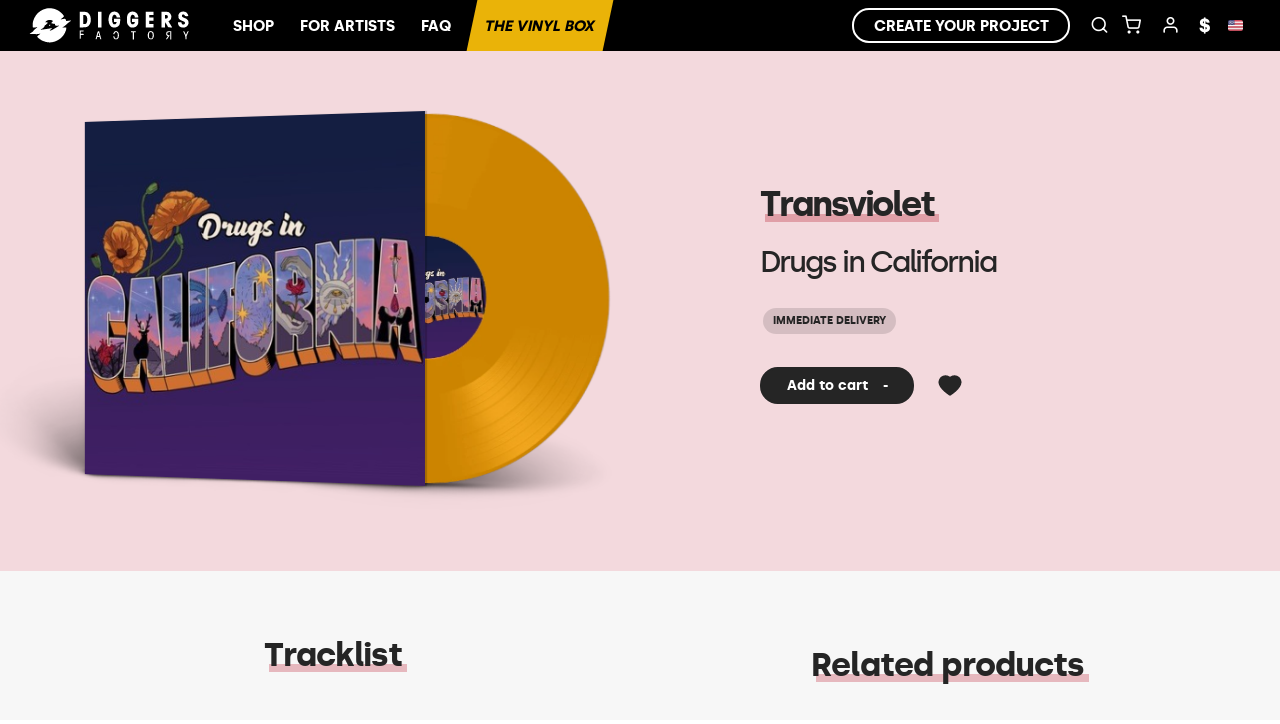

--- FILE ---
content_type: text/html; charset=utf-8
request_url: https://www.diggersfactory.com/vinyl/272621
body_size: 20738
content:
<!DOCTYPE html><html lang="en"><head><meta charSet="utf-8" data-next-head=""/><meta name="viewport" content="width=device-width, initial-scale=1, maximum-scale=1" data-next-head=""/><link rel="preconnect" href="https://fonts.googleapis.com" crossorigin="anonymous"/><link rel="preconnect" href="https://fonts.gstatic.com" crossorigin="anonymous"/><title data-next-head="">Vinyl - Transviolet	 - Drugs in California -  Diggers Factory</title><meta property="og:title" content="Vinyl - Transviolet	 - Drugs in California -  Diggers Factory" data-next-head=""/><meta property="twitter:title" content="Vinyl - Transviolet	 - Drugs in California -  Diggers Factory" data-next-head=""/><meta name="description" content="Discover the vinyl of Transviolet	" data-next-head=""/><meta property="og:description" content="Discover the vinyl of Transviolet	" data-next-head=""/><meta property="og:image" content="https://diggers-public.s3.eu-west-3.amazonaws.com/projects/f5c9258a-59c2-42e6-894a-3aaff8dba3ca/preview.png" data-next-head=""/><meta name="theme-color" content="#FFF " data-next-head=""/><meta name="msapplication-navbutton-color" content="#FFF" data-next-head=""/><meta name="apple-mobile-web-app-status-bar-style" content="#FFF" data-next-head=""/><meta property="fb:app_id" content="1493997737566682" data-next-head=""/><meta name="facebook-domain-verification" content="oh40ae5qsalc6j7pvh33tm4hg967oh" data-next-head=""/><link rel="preconnect" href="https://diggers-public.s3.eu-west-3.amazonaws.com" crossorigin="anonymous" data-next-head=""/><link rel="canonical" href="https://www.diggersfactory.com/vinyl/272621/transviolet-drugs-in-california" data-next-head=""/><link rel="alternate" hrefLang="en" href="https://www.diggersfactory.com/vinyl/272621/transviolet-drugs-in-california" data-next-head=""/><link rel="alternate" hrefLang="fr" href="https://www.diggersfactory.com/vinyl/272621/transviolet-drugs-in-california" data-next-head=""/><link rel="alternate" hrefLang="es" href="https://www.diggersfactory.com/vinyl/272621/transviolet-drugs-in-california" data-next-head=""/><link rel="alternate" hrefLang="pt" href="https://www.diggersfactory.com/vinyl/272621/transviolet-drugs-in-california" data-next-head=""/><link rel="alternate" hrefLang="de" href="https://www.diggersfactory.com/vinyl/272621/transviolet-drugs-in-california" data-next-head=""/><link rel="alternate" hrefLang="zh" href="https://www.diggersfactory.com/vinyl/272621/transviolet-drugs-in-california" data-next-head=""/><link rel="alternate" hrefLang="ja" href="https://www.diggersfactory.com/vinyl/272621/transviolet-drugs-in-california" data-next-head=""/><link rel="alternate" hrefLang="ko" href="https://www.diggersfactory.com/vinyl/272621/transviolet-drugs-in-california" data-next-head=""/><meta name="google-site-verification" content="t4l6Wk22cBmA6MXHQGF8hAA8gRmdiFxRRLo0KhNSwzY" data-next-head=""/><link rel="icon" sizes="any" href="https://www.diggersfactory.com/favicon.png" data-next-head=""/><meta property="og:type" content="music:album" data-next-head=""/><meta name="keywords" content="Transviolet	, Drugs in California, Vinyl - Transviolet	 - Drugs in California" data-next-head=""/><link rel="preload" href="/_next/static/chunks/71a6100f1bd3e445.css" as="style"/><meta name="sentry-trace" content="155d9179ec3611131c51f5ca78101f10-d95d450f70e13db5-0"/><meta name="baggage" content="sentry-environment=production,sentry-release=202511241433-df9b10a6,sentry-public_key=8284116ca0d24e8ea49737dd180107c7,sentry-trace_id=155d9179ec3611131c51f5ca78101f10,sentry-org_id=84113,sentry-sampled=false,sentry-sample_rand=0.0023255817826577374,sentry-sample_rate=0"/><link rel="stylesheet" href="/_next/static/chunks/71a6100f1bd3e445.css" data-n-g=""/><noscript data-n-css=""></noscript><script defer="" noModule="" src="/_next/static/chunks/a6dad97d9634a72d.js"></script><script src="/_next/static/chunks/6355b80143b0d563.js" defer=""></script><script src="/_next/static/chunks/3537e123f6c36111.js" defer=""></script><script src="/_next/static/chunks/43cad1c6b1611dbe.js" defer=""></script><script src="/_next/static/chunks/cac66989effee5c0.js" defer=""></script><script src="/_next/static/chunks/476c41c7065d3f6a.js" defer=""></script><script src="/_next/static/chunks/3a5c8a4d7f069304.js" defer=""></script><script src="/_next/static/chunks/9fb15813d8f3b96e.js" defer=""></script><script src="/_next/static/chunks/a36bd24175f3994f.js" defer=""></script><script src="/_next/static/chunks/1b4da2fcc5a20b9e.js" defer=""></script><script src="/_next/static/chunks/9dfa3a7d168eaeb6.js" defer=""></script><script src="/_next/static/chunks/turbopack-6158189241c7396c.js" defer=""></script><script src="/_next/static/chunks/756118be6eae8784.js" defer=""></script><script src="/_next/static/chunks/1a3a749d3ea90057.js" defer=""></script><script src="/_next/static/chunks/9e4c25dfc17b2d34.js" defer=""></script><script src="/_next/static/chunks/c49dea8b56144f78.js" defer=""></script><script src="/_next/static/chunks/3d80c82d26d157b9.js" defer=""></script><script src="/_next/static/chunks/2bef1939488cd967.js" defer=""></script><script src="/_next/static/chunks/f018cc5e0f65538b.js" defer=""></script><script src="/_next/static/chunks/be1f78524ec301fd.js" defer=""></script><script src="/_next/static/chunks/74a3b68121dd86c5.js" defer=""></script><script src="/_next/static/chunks/3f4d5df34186d6f2.js" defer=""></script><script src="/_next/static/chunks/f19566db09f9da55.js" defer=""></script><script src="/_next/static/chunks/239f600f73150e40.js" defer=""></script><script src="/_next/static/chunks/0807529c9458b98e.js" defer=""></script><script src="/_next/static/chunks/turbopack-04a877aa5f4751aa.js" defer=""></script><script src="/_next/static/7CQZ8LGERD-qwbk7Ri7kC/_ssgManifest.js" defer=""></script><script src="/_next/static/7CQZ8LGERD-qwbk7Ri7kC/_buildManifest.js" defer=""></script><style id="__jsx-65f0091f5a3411ae">#preloader.jsx-65f0091f5a3411ae{width:100%;height:100%;position:fixed;top:0;left:0}#loader.jsx-65f0091f5a3411ae{border:3px solid #0000;border-top-color:#fc0;border-radius:50%;width:160px;height:160px;margin:-75px 0 0 -75px;animation:2s linear infinite spin;display:block;position:relative;top:50%;left:50%}#loader.jsx-65f0091f5a3411ae:before{content:"";border:4px solid #0000;border-top-color:#fc0;border-radius:50%;animation:3s linear infinite spin;position:absolute;inset:5px}#loader.jsx-65f0091f5a3411ae:after{content:"";border:6px solid #0000;border-top-color:#fc0;border-radius:50%;animation:1.5s linear infinite spin;position:absolute;inset:15px}@keyframes spin{0%{transform:rotate(0)}to{transform:rotate(360deg)}}div#loader-outer.jsx-65f0091f5a3411ae{z-index:1000;background:#ffffff80;justify-content:center;align-items:center;animation:.5s fadeIn;display:none;position:fixed;inset:0}div#loader-outer.show.jsx-65f0091f5a3411ae{display:flex}</style><style id="__jsx-190fe7095770370d">div.search.jsx-190fe7095770370d{align-items:center;max-width:fit-content;font-size:13px;display:flex;position:relative}div.search.jsx-190fe7095770370d input.jsx-190fe7095770370d{border-bottom:1px solid #0000;width:0;margin-right:-10px;padding:5px;font-size:14px;transition:all .2s;display:inline-block;overflow:hidden}div.search.open.jsx-190fe7095770370d input.jsx-190fe7095770370d{color:#000;border-color:#252525;width:175px;height:30px;display:inline-block}div.search.open.jsx-190fe7095770370d input.jsx-190fe7095770370d::placeholder{color:#000}:is(.fixed,.white) div.search.open.jsx-190fe7095770370d input.jsx-190fe7095770370d{color:#fff;border-color:#666}:is(.fixed,.white) div.search.open.jsx-190fe7095770370d input.jsx-190fe7095770370d::placeholder{color:#fff}div.white.jsx-190fe7095770370d div.search.open.jsx-190fe7095770370d input.jsx-190fe7095770370d{border-color:#fff}.modal_search.jsx-190fe7095770370d{display:none}.nav_search.jsx-190fe7095770370d{height:37px;display:flex}.nav_search.jsx-190fe7095770370d div.jsx-190fe7095770370d{cursor:pointer;backdrop-filter:blur(10px);text-transform:uppercase;color:#fff;background:#00000090;justify-content:center;align-items:center;width:100%;height:100%;font-size:12px;font-weight:700;transition:all .2s;display:flex}.nav_search.jsx-190fe7095770370d div.jsx-190fe7095770370d:last-child{border-right:none}div.search.open.jsx-190fe7095770370d .modal_search.jsx-190fe7095770370d{z-index:1;width:420px;display:block;position:absolute;top:51px;right:30px;overflow:visible}.active.jsx-190fe7095770370d{background:#333!important}.items.jsx-190fe7095770370d{background:#fff;border-radius:0 0 5px 5px;box-shadow:0 15px 35px #32325d1a,0 5px 15px #00000012}.item.jsx-190fe7095770370d{border-bottom:1px solid #eee;align-items:center;display:flex}.item.jsx-190fe7095770370d .text.jsx-190fe7095770370d,.item.jsx-190fe7095770370d a{color:#252525;text-transform:none}.item.jsx-190fe7095770370d a{align-items:center;width:100%;padding:10px 15px!important;display:flex!important}.item.jsx-190fe7095770370d a p.jsx-190fe7095770370d{font-weight:initial;font-size:.8rem}.item.jsx-190fe7095770370d:last-child{border-bottom:none}.item.jsx-190fe7095770370d .picture.jsx-190fe7095770370d{width:80px;height:50px;margin-right:1rem}.item.jsx-190fe7095770370d img{object-fit:cover;aspect-ratio:1.5;border-radius:3px;width:80px;height:100%;margin:0}:is(.artists,.labels) .item.jsx-190fe7095770370d .picture.jsx-190fe7095770370d{width:40px;height:40px}:is(.artists,.labels) .item img{object-fit:cover;width:100%}.item.jsx-190fe7095770370d .text.jsx-190fe7095770370d h4.jsx-190fe7095770370d,.item.jsx-190fe7095770370d .text.jsx-190fe7095770370d p.jsx-190fe7095770370d{margin:0}@media screen and (width<=600px){div.search.open.jsx-190fe7095770370d .modal_search.jsx-190fe7095770370d{width:100vw;right:-7.9rem}}</style><style id="__jsx-e5464a802a263bee">.country.jsx-e5464a802a263bee{align-items:center;gap:5px;font-size:11px;font-weight:500;display:flex}img.jsx-e5464a802a263bee{border-radius:2px;width:15px}</style><style id="__jsx-1118294449">.hide.jsx-1118294449{display:none!important}.mobile.jsx-1118294449{display:none}.nav-bg.jsx-1118294449{background:transparent}.nav-bg.withSubMenu.jsx-1118294449{background:#000}div.nav-outer.jsx-1118294449{z-index:6;position:fixed;left:0;right:0}div.nav-outer.white.jsx-1118294449{background:#000}div.nav-outer.fixed.jsx-1118294449{background:#000;top:0;box-shadow:0 5px 15px #00000012}div.nav-outer.notFixed.jsx-1118294449{position:inherit}div.nav.jsx-1118294449{height:51px;padding:0 10px;display:flex}
        div.nav-outer.static {
          position: relative;
        }
        .jsx-1118294449 div.nav.jsx-1118294449 a,div.nav.jsx-1118294449 button{padding:20px 15px;font-size:15px;font-weight:700;display:inline-block}div.nav.jsx-1118294449 div.menu.jsx-1118294449{display:none}div.nav.jsx-1118294449 .menu.jsx-1118294449 button.jsx-1118294449{border-right:1px solid #000;margin:0;padding:11px 3px;font-size:20px}div.nav.jsx-1118294449 .menu.jsx-1118294449 a.jsx-1118294449:last-child{border-right:0}div.nav.jsx-1118294449 .menu.jsx-1118294449 i{display:none}div.nav-outer.white.jsx-1118294449 .nav.jsx-1118294449 a,div.nav-outer.white.jsx-1118294449 .nav.jsx-1118294449 button{color:#FFF!important;border-color:#FFF!important}div.nav-outer.fixed.jsx-1118294449 div.nav.jsx-1118294449 a,div.nav-outer.fixed.jsx-1118294449 div.nav.jsx-1118294449 button{color:#FFF!important}div.nav-outer.fixed.jsx-1118294449 div.nav.jsx-1118294449 a{border-color:#fff}div.nav-outer.jsx-1118294449 div.nav.jsx-1118294449 #box_vinyl.jsx-1118294449{color:#000!important}div.nav.jsx-1118294449 button.icon{text-align:center;min-width:30px;font-size:19px;position:relative}div.nav.jsx-1118294449 .for-artists.jsx-1118294449{text-transform:uppercase;color:#fff;padding-top:16px;padding-left:16px;font-weight:900;position:relative}div.nav.jsx-1118294449 .for-artists.jsx-1118294449:before{content:"";background:#fff;width:1px;height:35px;position:absolute;top:6px;bottom:0;left:0}div.nav.jsx-1118294449 .links.nav.jsx-1118294449{white-space:nowrap;flex:1;margin-left:10px}div.nav.jsx-1118294449 .links.right.jsx-1118294449{flex:inherit;align-items:center;display:flex}div.nav.jsx-1118294449 .icon.jsx-1118294449{display:inline-block}div.nav.jsx-1118294449 .subnav.jsx-1118294449{visibility:hidden;opacity:0;z-index:1;background:#fff;border-radius:12px;flex-direction:column;padding:20px;transition:visibility .2s linear,opacity .15s linear;display:flex;position:absolute;transform:translate(-20px);box-shadow:0 10px 70px #00000026}div.nav.jsx-1118294449 .link.jsx-1118294449:hover .subnav.jsx-1118294449{visibility:visible;opacity:1}div.nav.jsx-1118294449 .submenu.jsx-1118294449{display:inline-block;position:relative}.inline.jsx-1118294449{display:inline-block}div.nav.jsx-1118294449 .links.jsx-1118294449{flex:1}div.nav.jsx-1118294449 .links.jsx-1118294449 a,div.nav.jsx-1118294449 .links.jsx-1118294449 button{text-transform:uppercase;padding:12px 3px}div.nav.jsx-1118294449 .links.jsx-1118294449 a:not(.icon),div.nav.jsx-1118294449 .links.jsx-1118294449 button:not(.icon){padding:15px 13px}div.nav.jsx-1118294449 .links.jsx-1118294449 a.icon{font-size:19px}div.nav.jsx-1118294449 .links.jsx-1118294449 .lang.jsx-1118294449 a.icon,div.nav.jsx-1118294449 .links.jsx-1118294449 .lang.jsx-1118294449 button.icon{font-size:18px}div.nav.jsx-1118294449 .links.jsx-1118294449 a.border{border:1.5px solid #000;border-radius:30px;margin-right:10px;padding:5px 20px}div.nav.jsx-1118294449 .link.jsx-1118294449{display:inline-block;position:relative}div.nav.jsx-1118294449 .links.jsx-1118294449 .subnav.jsx-1118294449 a,div.nav.jsx-1118294449 .links.jsx-1118294449 .subnav.jsx-1118294449 button{color:#000;padding:0}div.nav.jsx-1118294449 .submenu.user.jsx-1118294449 ul.jsx-1118294449{width:150px;transform:translate(-30%)}div.nav.jsx-1118294449 .submenu.lang.jsx-1118294449{margin:0 5px}div.nav.jsx-1118294449 .submenu.currency.jsx-1118294449 ul.jsx-1118294449{transform:translate(-20%)}div.nav.jsx-1118294449 .submenu.lang.jsx-1118294449 ul.jsx-1118294449{width:120px;transform:translate(-70%)}div.nav.jsx-1118294449 .submenu.currency.jsx-1118294449 ul.jsx-1118294449{width:75px}div.nav.jsx-1118294449 .submenu.lang.jsx-1118294449 ul.jsx-1118294449 button.jsx-1118294449,div.nav.jsx-1118294449 .submenu.currency.jsx-1118294449 ul.jsx-1118294449 button.jsx-1118294449{padding:2px 15px}div.nav.jsx-1118294449 .submenu.lang.jsx-1118294449 ul.jsx-1118294449 button.jsx-1118294449 span.jsx-1118294449,div.nav.jsx-1118294449 .submenu.currency.jsx-1118294449 ul.jsx-1118294449 button.jsx-1118294449 span.jsx-1118294449{align-items:center;gap:5px;display:flex!important}div.nav.jsx-1118294449 img.country.jsx-1118294449{width:13px}div.nav.jsx-1118294449 .submenu.jsx-1118294449 ul.jsx-1118294449{background:var(--bg-color);z-index:10;text-align:left;visibility:hidden;opacity:0;z-index:0;border-radius:12px;margin-top:40px;padding:0 0 5px;list-style:none;transition:all .2s;position:absolute;top:10px;left:0;overflow:hidden;box-shadow:0 10px 70px #00000026}div.nav.jsx-1118294449 .submenu.jsx-1118294449:hover ul.jsx-1118294449{opacity:1;visibility:visible;z-index:1}div.nav.jsx-1118294449 .submenu.currency.jsx-1118294449 ul.jsx-1118294449 button.jsx-1118294449{font-size:15px!important}div.nav.jsx-1118294449 .links.jsx-1118294449 .submenu.jsx-1118294449 ul.jsx-1118294449 a,div.nav.jsx-1118294449 .links.jsx-1118294449 .submenu.jsx-1118294449 ul.jsx-1118294449 button{white-space:nowrap;padding:3px 15px;font-size:13px;font-weight:700;transition:all .2s linear;display:block;color:var(--font-color)!important}div.nav.jsx-1118294449 .links.jsx-1118294449 .submenu.jsx-1118294449 ul.jsx-1118294449 li.jsx-1118294449{padding:1px 0}.submenu.jsx-1118294449 span.jsx-1118294449{display:inline-block;position:relative}.submenu.jsx-1118294449 span.jsx-1118294449:before{content:" ";opacity:0;z-index:-1;background:#ffd21e;height:7px;transition:all .4s;position:absolute;bottom:0;left:0;right:0;transform:translate(-2px)}div.nav.jsx-1118294449 .links.jsx-1118294449 .submenu.jsx-1118294449 ul.jsx-1118294449 li.jsx-1118294449:hover span.jsx-1118294449:before{opacity:1;transform:translate(3px)}div.nav.jsx-1118294449 .links.jsx-1118294449 .submenu.jsx-1118294449 ul.jsx-1118294449 li.jsx-1118294449:first-child{padding-top:5px}div.nav.jsx-1118294449 .links.jsx-1118294449 .submenu.jsx-1118294449 ul.jsx-1118294449 li.jsx-1118294449:last-child{padding-bottom:5px}div.nav.jsx-1118294449 .links.jsx-1118294449 i{margin:0 7px}div.jsx-1118294449 .logo.jsx-1118294449 a{padding-top2:4px;padding:0}div.jsx-1118294449 .logo.center.jsx-1118294449 a{z-index:1;padding:0;position:absolute;top:10px;left:50%;transform:translate(-50%)}.logo.shop.jsx-1118294449{flex:1}div.jsx-1118294449 .logo.jsx-1118294449{text-align:left;align-items:center;display:flex;overflow:hidden}div.jsx-1118294449 .logo.jsx-1118294449 img{max-width:180px;max-height:44px}div.jsx-1118294449 .logo svg{width:180px;height:44px;margin:0 auto;top:3px}div.nav.jsx-1118294449 .counter.jsx-1118294449{color:#000;text-align:center;background:#ffd21d;border-radius:50%;width:18px;height:18px;font-size:10px;line-height:18px;position:absolute;bottom:7px;right:0}div.search.jsx-1118294449{display:inline-block}div.search.jsx-1118294449 input.jsx-1118294449{border-bottom:1px solid #0000;width:0;margin-right:-10px;padding:5px;transition:all .2s;display:inline-block;overflow:hidden}div.search.open.jsx-1118294449 input.jsx-1118294449{color:#252525;border-color:#252525;width:120px;display:inline-block}.nav-outer.fixed.jsx-1118294449 div.search.open.jsx-1118294449 input.jsx-1118294449,div.white.jsx-1118294449 div.search.jsx-1118294449 input.jsx-1118294449{color:#fff}div.white.jsx-1118294449 div.search.open.jsx-1118294449 input.jsx-1118294449{border-color:#fff}div.white.jsx-1118294449 .border{border-color:#fff!important}div.sign.jsx-1118294449{background:var(--bg-color);z-index:1000;width:100%;max-width:400px;padding:40px 20px 20px;transition:all .5s;position:fixed;top:0;bottom:0;right:0;overflow:auto;transform:translate(400px);box-shadow:0 -5px 15px #00000012}div.sign.jsx-1118294449 .close.jsx-1118294449{position:absolute;top:20px;right:20px}div.sign.visible.jsx-1118294449{transform:translate(0)}div.sign.jsx-1118294449 .col-ssm-6{padding:0!important}#menu_search.jsx-1118294449{max-width:fit-content;position:relative}.search_input.jsx-1118294449:focus{width:20rem!important}.modal_search.jsx-1118294449{display:none}.subm.jsx-1118294449{background:linear-gradient(90deg,#444b,#11111190);padding-left:30px;display:none}.subm.show.jsx-1118294449{display:flex}.subm.jsx-1118294449 .container.jsx-1118294449{flex:1;display:flex}.subm.jsx-1118294449 a{color:#fff;z-index:0;align-items:center;gap:5px;padding:12px;font-family:Sheraf;font-size:14px;font-weight:500;display:flex;position:relative}.subm.jsx-1118294449 a:before{content:"";z-index:-1;width:100%;height:100%;transition:all .2s;position:absolute;top:0;left:0;transform:skew(350deg)}.subm.jsx-1118294449 a:hover:before{background:#000}.subm.jsx-1118294449 a.feature{color:#000;font-weight:600}.subm.jsx-1118294449 a.feature:before{background:#ffd21d}.subm.jsx-1118294449 .sub.jsx-1118294449 a{padding:8px 12px}.subm.jsx-1118294449 .sub.jsx-1118294449 a:before{transform:none}.subm.jsx-1118294449 svg{width:15px;height:15px;margin:-3px 0}.subm.jsx-1118294449 .sub.jsx-1118294449{background:#333;min-width:200px;display:none;position:absolute}.subm.jsx-1118294449 div.jsx-1118294449 div.jsx-1118294449:hover .sub.jsx-1118294449{display:block}div.jsx-1118294449 a{text-decoration:none}@media only screen and (width<=850px){.subm.show.jsx-1118294449{display:none}div.nav.jsx-1118294449 div.menu.jsx-1118294449{display:block}div.jsx-1118294449 .logo.jsx-1118294449{display:none}div.nav.jsx-1118294449 .menu.jsx-1118294449 i{display:block}div.nav.jsx-1118294449 .menu.jsx-1118294449 span.jsx-1118294449{display:none}div.nav.jsx-1118294449 .menu.jsx-1118294449 button.jsx-1118294449{border-right:0}div.jsx-1118294449 svg.logo{height:40px;display:block}div.jsx-1118294449 a.we_do{display:none}div.nav.jsx-1118294449 .icons.jsx-1118294449{flex:1;padding-right:14px;overflow:hidden}div.nav.jsx-1118294449 .menu.jsx-1118294449 a.jsx-1118294449,div.nav.jsx-1118294449 .icons.jsx-1118294449 a,div.nav.jsx-1118294449 .icons.jsx-1118294449 i{margin:0}.mobile.jsx-1118294449{display:block}.user.jsx-1118294449,#menu_sign_in.jsx-1118294449{display:none!important}div.alert.jsx-1118294449{padding:7px 10px}div.jsx-1118294449 .desktop,div.nav.jsx-1118294449 div.link.jsx-1118294449,div.nav.jsx-1118294449 div.links.nav.jsx-1118294449{display:none}div.nav.jsx-1118294449 div.logo.jsx-1118294449{text-align:center;flex:1;display:flex}div.nav.jsx-1118294449 div.logo.jsx-1118294449 a{padding:0}div.nav.jsx-1118294449 div.right.jsx-1118294449{display:flex}div.logo.whitelabel.jsx-1118294449{padding:0 10px;text-align:left!important}div.nav.jsx-1118294449 div.logo.withSearch.jsx-1118294449 svg{display:none}div.nav.jsx-1118294449 .links.jsx-1118294449 a.icon.jsx-1118294449{width:35px;padding:15px 0}div.nav.jsx-1118294449 .counter.jsx-1118294449{width:16px;height:16px;font-size:9px;line-height:16px}div.nav.jsx-1118294449 .user.icon.jsx-1118294449 .submenu.jsx-1118294449,div.nav.jsx-1118294449 .currency.icon.jsx-1118294449{display:none}}@media only screen and (width<=500px){.container.jsx-1118294449{padding:0}div.jsx-1118294449 .logo.jsx-1118294449{transition:all .2s}div.jsx-1118294449 .logo.hide.jsx-1118294449{opacity:0}}</style><style id="__jsx-3618098941">div.cover.jsx-3618098941{padding-bottom:50%;position:relative;transform:perspective(1500px)rotateY(-15deg)}div.top.jsx-3618098941,div.novinyl.jsx-3618098941{margin:0 28.5% 0 auto}div.cover.top.jsx-3618098941 div.vinyl_outer{display:none}div.sleeve_outer.jsx-3618098941{background:url(https://diggers-public.s3.eu-west-3.amazonaws.com/assets/images/vinyl/_shadow_cover.png);background-size:115%;background-position:24% 13.5%;padding-bottom:58.5%;width:80%;transform:translateX(-20%);position:absolute}div.sleeve.jsx-3618098941{width:50%;transform:translateX(0);z-index:1;padding-bottom:50%;position:absolute;box-shadow:2px 0 1px #0000002e}div.sleeve.jsx-3618098941 img,div.sleeve.jsx-3618098941 canvas{width:100%;height:100%;position:absolute}div.sleeve.test_pressing.jsx-3618098941{background:url(https://diggers-public.s3.eu-west-3.amazonaws.com/assets/images/vinyl/test_pressing/test_pressing.png) 0 0/cover}div.sleeve.discobag.jsx-3618098941{background:url(https://diggers-public.s3.eu-west-3.amazonaws.com/assets/images/vinyl/discobag_black.png) 0 0/cover}div.sleeve.black.jsx-3618098941,div.sleeve.color.jsx-3618098941{background:#ffd21d url(https://diggers-public.s3.eu-west-3.amazonaws.com/assets/pages/manage/v3/cover_df_yellow.png) 50%/100% no-repeat}div.sleeve.black.jsx-3618098941{filter:grayscale()}div.novinyl.jsx-3618098941 div.sleeve.jsx-3618098941,div.top.jsx-3618098941 div.sleeve.jsx-3618098941{box-shadow:0 0 1px #0000002e}.gatefold.jsx-3618098941{backface-visibility:visible;transform-origin:0;width:50%;transform-style:preserve-3d;z-index:2;transition:transform .8s;position:absolute;transform:rotateY(-20deg)!important}.gatefold.triple.jsx-3618098941{transform-origin:100%;transition-delay:1s;transform:none!important}.gatefold.jsx-3618098941 .sleeve.jsx-3618098941{width:100%;padding-bottom:100%}.cover.jsx-3618098941:hover .gatefold.jsx-3618098941{transform:rotateY(-140deg)!important}.cover.jsx-3618098941:hover .gatefold.triple.jsx-3618098941{transform:rotateY(140deg)!important}.gatefold.jsx-3618098941>div.jsx-3618098941{backface-visibility:hidden;position:absolute}.gatefold.jsx-3618098941 .back.jsx-3618098941{transform:rotateY(180deg)}div.cover.jsx-3618098941:hover div.disc img,div.cover.open.jsx-3618098941 div.disc img,div.cover.jsx-3618098941:hover div.disc canvas,div.cover.open.jsx-3618098941 div.disc canvas{transform:translate(2%)rotate(45deg)}div.cover.jsx-3618098941:hover div.disc,div.cover.open.jsx-3618098941 div.disc{transform:translate(70%)}div.cover.top.jsx-3618098941:hover div.disc,div.cover.open.top.jsx-3618098941 div.disc{transform:translate(50%)translateY(-30%)}div.disc.jsx-3618098941{z-index:1;background:url(https://diggers-public.s3.eu-west-3.amazonaws.com/assets/images/vinyl/_shadow_vinyl3.png) bottom/100% no-repeat;width:50%;padding-bottom:53%;transition:transform .8s;position:absolute;transform:translate(50%)}.top.jsx-3618098941 div.disc.jsx-3618098941{width:70%;transform:translate(50%)translateY(-30%);transform:translateX(50%)translatey(-30%)}div.disc.jsx-3618098941 img{z-index:1;opacity:1;background-position:50%;background-size:cover;width:100%;transition:transform .8s;position:absolute}div.disc.jsx-3618098941 canvas{transition:transform .8s}div.disc.jsx-3618098941 div{position:absolute}@media screen and (width<=800px){div.cover.jsx-3618098941{transform:perspective(0)rotateY(0)}}</style><style id="__jsx-1392180566">div.cover.jsx-1392180566{padding-bottom:62%;position:relative;transform:perspective(1500px)rotateY(-15deg)}div.top.jsx-1392180566,div.novinyl.jsx-1392180566{margin:0 28.5% 0 auto}div.cover.top.jsx-1392180566 div.vinyl_outer{display:none}div.sleeve_outer.jsx-1392180566{background:url(https://diggers-public.s3.eu-west-3.amazonaws.com/assets/images/vinyl/_shadow_cover.png);background-size:113%;background-position:35% 14.1%;padding-bottom:93%;width:140%;transform:translateX(0);position:absolute}div.sleeve.jsx-1392180566{width:84%;transform:translateX(32%);z-index:1;padding-bottom:84%;position:absolute;box-shadow:2px 0 1px #0000002e}div.sleeve.jsx-1392180566 img,div.sleeve.jsx-1392180566 canvas{width:100%;height:100%;position:absolute}div.sleeve.test_pressing.jsx-1392180566{background:url(https://diggers-public.s3.eu-west-3.amazonaws.com/assets/images/vinyl/test_pressing/test_pressing.png) 0 0/cover}div.sleeve.discobag.jsx-1392180566{background:url(https://diggers-public.s3.eu-west-3.amazonaws.com/assets/images/vinyl/discobag_black.png) 0 0/cover}div.sleeve.black.jsx-1392180566,div.sleeve.color.jsx-1392180566{background:#ffd21d url(https://diggers-public.s3.eu-west-3.amazonaws.com/assets/pages/manage/v3/cover_df_yellow.png) 50%/100% no-repeat}div.sleeve.black.jsx-1392180566{filter:grayscale()}div.novinyl.jsx-1392180566 div.sleeve.jsx-1392180566,div.top.jsx-1392180566 div.sleeve.jsx-1392180566{box-shadow:0 0 1px #0000002e}.gatefold.jsx-1392180566{backface-visibility:visible;transform-origin:0;width:50%;transform-style:preserve-3d;z-index:2;transition:transform .8s;position:absolute;transform:rotateY(-20deg)!important}.gatefold.triple.jsx-1392180566{transform-origin:100%;transition-delay:1s;transform:none!important}.gatefold.jsx-1392180566 .sleeve.jsx-1392180566{width:100%;padding-bottom:100%}.cover.jsx-1392180566:hover .gatefold.jsx-1392180566{transform:rotateY(-140deg)!important}.cover.jsx-1392180566:hover .gatefold.triple.jsx-1392180566{transform:rotateY(140deg)!important}.gatefold.jsx-1392180566>div.jsx-1392180566{backface-visibility:hidden;position:absolute}.gatefold.jsx-1392180566 .back.jsx-1392180566{transform:rotateY(180deg)}div.cover.jsx-1392180566:hover div.disc img,div.cover.open.jsx-1392180566 div.disc img,div.cover.jsx-1392180566:hover div.disc canvas,div.cover.open.jsx-1392180566 div.disc canvas{transform:translate(2%)rotate(45deg)}div.cover.jsx-1392180566:hover div.disc,div.cover.open.jsx-1392180566 div.disc{transform:translate(70%)}div.cover.top.jsx-1392180566:hover div.disc,div.cover.open.top.jsx-1392180566 div.disc{transform:translate(50%)translateY(-30%)}div.disc.jsx-1392180566{z-index:1;background:url(https://diggers-public.s3.eu-west-3.amazonaws.com/assets/images/vinyl/_shadow_vinyl3.png) bottom/100% no-repeat;width:50%;padding-bottom:53%;transition:transform .8s;position:absolute;transform:translate(50%)}.top.jsx-1392180566 div.disc.jsx-1392180566{width:70%;transform:translate(50%)translateY(-30%);transform:translateX(50%)translatey(-30%)}div.disc.jsx-1392180566 img{z-index:1;opacity:1;background-position:50%;background-size:cover;width:100%;transition:transform .8s;position:absolute}div.disc.jsx-1392180566 canvas{transition:transform .8s}div.disc.jsx-1392180566 div{position:absolute}@media screen and (width<=800px){div.cover.jsx-1392180566{transform:perspective(0)rotateY(0)}}</style><style id="__jsx-8ab84144a7e12555">div.popover.jsx-8ab84144a7e12555,div.popover.jsx-8ab84144a7e12555 div.popover-children.jsx-8ab84144a7e12555{display:inline-block}div.popover.jsx-8ab84144a7e12555 div.popover-bubble.jsx-8ab84144a7e12555{z-index:100;width:max-content;margin-top:-53px;font-size:13px;position:absolute}div.popover.jsx-8ab84144a7e12555 div.popover-bubble.on.jsx-8ab84144a7e12555{animation:.5s enter}div.popover.jsx-8ab84144a7e12555 div.popover-bubble.off.jsx-8ab84144a7e12555{display:none}div.popover.jsx-8ab84144a7e12555 div.popover-bubble.jsx-8ab84144a7e12555 div.popover-message.jsx-8ab84144a7e12555{color:#000;text-align:left;white-space:normal;text-transform:none;background:#fff;border-radius:10px;min-width:100px;max-width:400px;padding:15px;font-weight:500;line-height:20px;box-shadow:0 0 #fff,0 0 0 1px #0000000d,0 10px 15px -3px #0000001a,0 4px 6px -2px #0000000d}div.popover.jsx-8ab84144a7e12555 div.popover-bubble.jsx-8ab84144a7e12555 div.popover-message.jsx-8ab84144a7e12555 span.label.jsx-8ab84144a7e12555{color:#407a93;text-transform:none;letter-spacing:1px;letter-spacing:0;font-family:Lato;font-size:9px;font-weight:400}div.popover.jsx-8ab84144a7e12555 div.popover-bubble.large.jsx-8ab84144a7e12555 div.popover-message.jsx-8ab84144a7e12555{min-width:600px}div.popover.jsx-8ab84144a7e12555 div.popover-bubble.jsx-8ab84144a7e12555 div.popover-arrow.jsx-8ab84144a7e12555{background:#fff;border-bottom:1px solid #00000040;border-right:1px solid #00000040;width:10px;height:10px;margin:-5px auto 0;transform:rotate(45deg)}div.popover.jsx-8ab84144a7e12555 div.popover-bubble.jsx-8ab84144a7e12555 div.popover-arrow.top.jsx-8ab84144a7e12555{margin-top:0;margin-bottom:-5px;display:none;transform:rotate(-135deg)}div.popover.jsx-8ab84144a7e12555 div.popover-bubble.bottom.jsx-8ab84144a7e12555 div.popover-arrow.top.jsx-8ab84144a7e12555{display:block}div.popover.jsx-8ab84144a7e12555 div.popover-bubble.bottom.jsx-8ab84144a7e12555 div.popover-arrow.bottom.jsx-8ab84144a7e12555{display:none}@media screen and (width<=500px){div.popover.jsx-8ab84144a7e12555 div.popover-bubble.jsx-8ab84144a7e12555{left:10px;right:10px;margin-left:0!important}}@keyframes enter{0%{transform:translateY(-10px)}50%{transform:none}}</style><style id="__jsx-45e26cef26cb162f">.button-outer{margin:10px;display:inline-block;position:relative}.button-outer.no-margin{margin-left:0!important}.button{appearance:none;color:#333;text-align:center;white-space:nowrap;cursor:pointer;text-overflow:ellipsis;border:1.5px solid #666;border-radius:20px;justify-content:space-around;align-items:center;gap:5px;max-width:100%;padding:10px 25px;font-size:16px;font-weight:700;line-height:1em;transition:all .15s;display:flex;text-decoration:none!important}.button.medium{padding:8px 15px;font-size:14px}.button.small{border-width:1px;padding:6px 10px;font-size:12px;line-height:1em}.button.large{border-radius:999px;font-size:18px}.button:hover{color:#333;transform:scale(1.05);box-shadow:0 8px 10px -5px #32323233}.button.white2{color:#fff;border-color:#ffffff70}.button.white{color:#333;background:#fff;border-color:#fff}.button.yellow{color:#333;background:#ffd21d;border-color:#ffd21d}.button.black{color:#fff;background:#000;border-color:#000}.button.white2:hover{color:#fff;transform:scale(1.05);box-shadow:0 8px 10px -5px #32323233}.button.primary{color:#fff;background:#252525;border-color:#252525}.button.transparent{color:#fff;background:0 0;border-color:#fff}.button .iconRight{margin-left:7px;margin-right:-7px}.button.grey{opacity:.3}.button.disabled{opacity:.3;cursor:default;pointer-events:none;transform:scale(1)}.button i{margin-right:5px;font-size:14px}.button-outer svg{vertical-align:-.125em;width:15px;height:15px;margin:0;display:inline-block}.button-outer .small svg{width:13px;height:13px}.button-outer .large svg{vertical-align:-.3em;width:24px;height:24px}.button i.right{margin-left:3px;margin-right:0}.button.small i.iconRight{margin-left:5px;margin-right:0;font-size:12px}.button span{margin-left:5px}.button span.price{margin-left:30px}.button.flex{justify-content:space-between;display:flex}.button.facebook{color:#fff;background:#3b5998;border:1.5px solid #3b5998}.button.soundcloud{color:#fff;background:#cc4100;border:1.5px solid #cc4100}.button.pass{color:#fff;background:radial-gradient(circle at 96% 82%,#ffd21d -30%,#d0428e 100%);border:3px solid #fff}.dropdown .chevron{width:20px;height:20px;vertical-align:inherit;margin:-5px -5px -5px 10px;transition:all .2s}.dropdown:hover .chevron{transform:rotate(180deg)}.dropdown .items{text-align:left;z-index:1;opacity:0;visibility:hidden;text-align:center;background:#f0f0f0;border:1.5px solid #000;border-radius:0 0 10px 10px;min-width:100%;margin:-2px 0;padding:7px 0;line-height:1em;transition:visibility .2s linear,opacity .15s linear;position:absolute;box-shadow:0 10px 70px #00000026}.dropdown .items.top{top:0;transform:translateY(-100%)}.dropdown:hover .items{opacity:1;visibility:visible}@keyframes fadeIn{0%{opacity:0}to{opacity:1}}.dropdown .items>div{cursor:pointer;align-items:center;gap:5px;padding:7px 12px;font-size:14px;font-weight:700;display:flex}.dropdown .items>div:hover{background:#fff}@media screen and (width<=600px){.button{font-size:14px}}</style><style id="__jsx-43cb1198209078df">div.jsx-43cb1198209078df svg{width:2rem;height:1.7rem;margin-left:10px}</style><style id="__jsx-2736813817">.title.jsx-2736813817{z-index:1;margin:20px 0;position:relative}.title.jsx-2736813817 .t1{letter-spacing:-1px;margin:0;padding:0;font-size:25px;font-weight:700;display:inline-block;position:relative}.title.jsx-2736813817 .t1:before{content:" ";z-index:-1;background:#ffd21e;height:8px;position:absolute;bottom:8px;left:0;right:0;transform:translate(5px)}.t2.jsx-2736813817{letter-spacing:-.5px;margin-top:10px;font-size:20px;font-weight:500}.title.jsx-2736813817 i{margin-left:5px;margin-right:7px}@media screen and (width<=600px){.title.jsx-2736813817 .t1{font-size:25px}.title.jsx-2736813817 .t1:before{height:8px}}</style><style id="__jsx-904633df1fcb29f6">div.track.jsx-904633df1fcb29f6{text-align:left;justify-content:center;align-items:center;width:100%;display:flex}div.infos.jsx-904633df1fcb29f6{flex:1}div.track.jsx-904633df1fcb29f6>div.jsx-904633df1fcb29f6{padding:2px 5px}div.track.jsx-904633df1fcb29f6 div.artist.jsx-904633df1fcb29f6{opacity:.5;padding:0 5px;font-size:15px;display:block}div.track.jsx-904633df1fcb29f6 div.title.jsx-904633df1fcb29f6{text-transform:none;margin:0 5px;padding:0;font-size:15px;font-weight:700}div.number.jsx-904633df1fcb29f6{font-size:15px;font-weight:300}a.play.jsx-904633df1fcb29f6{visibility:hidden;margin-left:10px;font-size:20px}a.play.jsx-904633df1fcb29f6:hover{color:inherit}a.play.visible.jsx-904633df1fcb29f6{visibility:visible}@media screen and (width<=600px){div.track.jsx-904633df1fcb29f6 div.title.jsx-904633df1fcb29f6{font-size:15px}}</style><style id="__jsx-de6f7996bef8dffb">div.vinyl.jsx-de6f7996bef8dffb{padding:30px 10px 10px;display:flex}div.vinyl.jsx-de6f7996bef8dffb:first-child{border:0}div.side.jsx-de6f7996bef8dffb{margin-bottom:20px}div.sides.jsx-de6f7996bef8dffb{width:100%;margin-left:10px}div.side.jsx-de6f7996bef8dffb div.title.jsx-de6f7996bef8dffb a.btn.jsx-de6f7996bef8dffb{text-transform:none;letter-spacing:0;margin:0;padding:4px 6px;font-size:13px;position:absolute;right:40px}div.side.jsx-de6f7996bef8dffb div.title.jsx-de6f7996bef8dffb span.jsx-de6f7996bef8dffb{line-height:14px}div.side.jsx-de6f7996bef8dffb div.title.jsx-de6f7996bef8dffb{text-transform:uppercase;justify-content:space-between;align-items:center;margin:0;font-size:13px;font-weight:900;display:flex}div.side.jsx-de6f7996bef8dffb div.duration.jsx-de6f7996bef8dffb{padding:10px;font-size:13px}div.disc.jsx-de6f7996bef8dffb{opacity:.5}@media screen and (width<=600px){div.tracklist.jsx-de6f7996bef8dffb{margin:0 -5px}div.disc.jsx-de6f7996bef8dffb{width:30px;padding:0}div.tracks.jsx-de6f7996bef8dffb{margin-left:-5px}}</style><style id="__jsx-5c2e585cfa6f536a">.outer.jsx-5c2e585cfa6f536a{text-align:center;padding:10px 0}div.items.jsx-5c2e585cfa6f536a{text-align:center;flex-wrap:wrap;justify-content:center;align-items:center;max-width:1000px;margin:0 auto 40px;padding:0 10px;display:flex}div.item.jsx-5c2e585cfa6f536a{text-align:left;background:#fff;border-radius:5px;justify-content:center;width:100%;max-width:400px;margin:10px;padding:10px;display:flex;box-shadow:0 2px #a0a0a033}.info.jsx-5c2e585cfa6f536a{flex:1}div.name.jsx-5c2e585cfa6f536a{letter-spacing:-.7 px;padding:0;font-size:16px}div.name.jsx-5c2e585cfa6f536a a{font-weight:700}div.price.jsx-5c2e585cfa6f536a{float:right}div.picture.jsx-5c2e585cfa6f536a{cursor:pointer;background-position:50%;background-repeat:no-repeat;background-size:contain;border-radius:7px;width:100px;height:85px;margin-right:20px}div.jsx-5c2e585cfa6f536a .button{letter-spacing:0;width:100%;margin:11px 0 0;padding:7px 20px;font-size:11px}.buttons.jsx-5c2e585cfa6f536a{text-align:left;margin:0}.soldout.jsx-5c2e585cfa6f536a{letter-spacing:1px;color:#000;text-transform:uppercase;background:#00000016;border-radius:15px;margin:5px 0 0;padding:7px 15px;font-size:11px;font-weight:600;display:inline-block}div.jsx-5c2e585cfa6f536a .button-outer{margin:5px 0 0}.size.jsx-5c2e585cfa6f536a{margin-bottom:3px}.size.jsx-5c2e585cfa6f536a .input-group{margin:3px 0 0}.size.jsx-5c2e585cfa6f536a label{font-size:10px}.size.jsx-5c2e585cfa6f536a .input{min-height:32px;margin-top:4px}.size.jsx-5c2e585cfa6f536a .input-group select{min-height:10px;padding:4px 12px;font-size:12px;font-weight:700}.size.jsx-5c2e585cfa6f536a .input-group svg{top:3px!important}@media screen and (width<=1000px){div.item.jsx-5c2e585cfa6f536a{box-shadow:none;background:0 0;border:0}}</style><style id="__jsx-955570b62b9b869f">section.jsx-955570b62b9b869f{color:#fff;background:#000 50%/cover no-repeat;padding:0;position:relative}.blur2.jsx-955570b62b9b869f{backdrop-filter:blur(100px);background-blend-mode:overlay;background:#0006;width:100%;height:100%;padding:60px 0}.container.jsx-955570b62b9b869f{max-width:800px}section.jsx-955570b62b9b869f a{color:#fff}.info.jsx-955570b62b9b869f{flex-direction:column;justify-content:center;gap:10px;padding:20px;display:flex}.title.jsx-955570b62b9b869f{font-size:30px;font-weight:700}.country.jsx-955570b62b9b869f{font-size:20px;font-weight:700}.picture.jsx-955570b62b9b869f{justify-content:center;align-items:center;padding-right:30px;display:flex}.picture.jsx-955570b62b9b869f img{object-fit:cover;width:250px;height:250px;max-width:inherit;border-radius:50%}.bts.jsx-955570b62b9b869f{margin:10px -10px}</style><style id="__jsx-185487693">.pictop.jsx-185487693{padding:20px;margin:0!important}.btns-container.jsx-185487693{align-items:center;display:flex;position:relative}@media screen and (width<=800px){.btns-container.jsx-185487693{flex-direction:row}}.sticky.jsx-185487693{display:none}.counter.jsx-185487693{align-items:center;padding:5px;font-size:12px;display:flex}.counter.jsx-185487693 .number.jsx-185487693{letter-spacing:2px;background:#00000020;border-radius:4px;margin:4px;padding:4px 6px;font-size:13px;font-weight:700}.pictop.jsx-185487693 img{object-fit:contain;width:800px;max-width:100%;max-height:500px}.pictop.illustration.jsx-185487693 img{max-height:600px}.pictop.accessory.jsx-185487693 img{max-height:400px}.size.jsx-185487693{margin-top:-10px;margin-bottom:20px}.size.jsx-185487693 .input-group{margin:0}.size.jsx-185487693 .input-group select{min-height:10px;padding:4px 12px}.size.jsx-185487693 .label svg{top:6px}.project.jsx-185487693 .t1{z-index:0;font-size:33px}.project.jsx-185487693 .t1:before{background:#D47884;opacity:.5}.banner.jsx-185487693{background:#ccc 50%/cover}.banner-inner.jsx-185487693{padding:60px 0 100px}.banner-inner.jsx-185487693,.banner-pictures.jsx-185487693{background:#ffffffb8;overflow:hidden}.dark.jsx-185487693 .banner-inner.jsx-185487693,.dark.jsx-185487693 .banner-pictures.jsx-185487693{background:#000}.banner-inner.with_banner.jsx-185487693{background:0 0}.top.jsx-185487693{max-width:1200px;min-height:300px;max-height:500px;margin:0 auto;display:flex}.top.jsx-185487693 .cover.jsx-185487693{flex-direction:column;flex:1.5;display:flex;-webkit-transform:translate(0)}.description.jsx-185487693{margin:50px 0}.top-multi.jsx-185487693{jusitify-content:center;z-index:9999;flex-direction:row}.top.jsx-185487693 .cover.jsx-185487693 div.big.jsx-185487693>div{margin-left:10px;margin-right:-40px}.top.jsx-185487693 .infos.jsx-185487693{z-index:1;flex-direction:column;flex:1;justify-content:center;display:flex}.top.jsx-185487693 .copies.jsx-185487693{letter-spacing:1px;text-transform:uppercase;margin-top:10px;font-size:15px}.infos.jsx-185487693 .top.jsx-185487693>div.jsx-185487693{flex:1}.project-images.jsx-185487693{z-index:1;flex-direction:column;justify-content:center;display:flex;position:relative}.project-images__chevron.jsx-185487693{text-align:center;cursor:pointer;margin-top:10px;margin-bottom:10px;font-size:20px}.chevron__disabled.jsx-185487693{color:gray;cursor:initial}.picture-images.jsx-185487693{flex-direction:column;justify-content:start;gap:10px;max-height:480px;padding-top:5px;padding-bottom:5px;display:flex;overflow:hidden}.picture-image.jsx-185487693{background:#D4788450;border:2px solid #D4788450;cursor:pointer;border-radius:4px;min-width:85px;max-width:85px;min-height:85px;max-height:85px;transition:box-shadow .3s;box-shadow:0 3px 7px -4px #ccc}.picture-image.jsx-185487693:hover{box-shadow:0 3px 10px -2px #ccc}.picture-image.jsx-185487693 img{object-fit:contain;width:100%;height:100%}div.title.jsx-185487693{color:#252525;text-align:center;text-align:left;text-transform:none;letter-spacing:-2px;margin:0;padding:0;font-size:30px;font-weight:500}div.artist.jsx-185487693{text-align:center;text-align:left;letter-spacing:-2px;margin:10px 0;padding:0;font-size:35px;font-weight:600}.artist.jsx-185487693 a{text-decoration:none}.dark.jsx-185487693 .banner.jsx-185487693,.dark.jsx-185487693 .banner.jsx-185487693 select{color:#fff!important}.dark.jsx-185487693 .banner.jsx-185487693 div.title.jsx-185487693,.dark.jsx-185487693 .banner.jsx-185487693 div.artist.jsx-185487693 a{color:#fff}div.artist.jsx-185487693 a{z-index:1;position:relative}div.artist.jsx-185487693 a:before{content:" ";z-index:-1;background:var(--bg);height:8px;position:absolute;bottom:3px;left:0;right:0;transform:translate(5px)}div.artist.jsx-185487693 a{font-weight:900}.with_banner.jsx-185487693 div.jsx-185487693,.with_banner.jsx-185487693 a{color:#fff!important}div.jsx-185487693 .old_price{font-size:11px;text-decoration:line-through}div.jsx-185487693 .text iframe{max-width:100%}.text_bellow_button.jsx-185487693{margin-top:3px;padding:10px;font-size:12px}.text_bellow_button.jsx-185487693 a{color:#000;text-decoration:underline}.artist-section.jsx-185487693 .text{text-align:left}div.jsx-185487693 .Checkbox{text-align:left;max-width:370px;margin:0 0 15px;font-size:12px;line-height:1.7em}div.jsx-185487693 .Checkbox.has-error .input{letter-spacing:-.2px;background:#ff00003d;border:0;border-radius:20px;margin:0 -10px;padding:3px 10px;animation:.7s wobble}@media screen and (width<=1000px){.text_bellow_button.jsx-185487693{text-align:center}div.jsx-185487693 .Checkbox{margin:0 20px 20px}}@keyframes wobble{0%{transform:translate(0)}15%{transform:translate(-25%)rotate(-5deg)}30%{transform:translate(20%)rotate(3deg)}45%{transform:translate(-15%)rotate(-3deg)}60%{transform:translate(10%)rotate(2deg)}75%{transform:translate(-5%)rotate(-1deg)}to{transform:translate(0)}}.save_shipping.jsx-185487693{text-align:center;color:#fff;text-transform:uppercase;background:linear-gradient(135deg,#42abff 0%,#086ebf 100%);border-radius:10px;justify-content:center;align-items:center;margin-top:15px;margin-bottom:-10px;padding:5px 10px;font-size:10px;font-weight:900;animation:1.25s cubic-bezier(.66,0,0,1) infinite pulse;display:inline-flex;box-shadow:0 0 #42abff70}@keyframes pulse{to{box-shadow:0 0 0 10px #0000}}.save_shipping.jsx-185487693 svg{width:10px;height:10px;margin-right:3px}div.jsx-185487693 .Checkbox.has-error .error{padding:0;display:none}.small.jsx-185487693{display:none}.share.jsx-185487693{margin-top:5px}.share.jsx-185487693 a.jsx-185487693{text-transform:uppercase;margin:5px;font-size:15px;font-weight:500}.share.jsx-185487693 i.jsx-185487693{padding-right:5px}.like.jsx-185487693{cursor:pointer}.discount.jsx-185487693{border:1px solid #fff;border-radius:10px;padding:2px 5px;font-size:10px}.promo.jsx-185487693{z-index:3;color:#333;background:#ffd21e;border-radius:50%;justify-content:center;align-items:center;width:37px;height:37px;font-size:12px;font-weight:900;display:flex;position:absolute;top:-10px;right:55px}.promo.preorder.jsx-185487693{right:130px}.sold_out.jsx-185487693{letter-spacing:1px;text-transform:uppercase;background:#00000010;border-radius:25px;margin:15px 0;padding:10px 20px;font-size:14px;font-weight:600;display:inline-block}.type.jsx-185487693{text-transform:uppercase;letter-spacing:1px;margin:10px 0;font-size:14px;font-weight:700}.tags.jsx-185487693{margin:20px 0;list-style:none}.tags.jsx-185487693>div{text-transform:uppercase;cursor:pointer;background:#00000020;border-radius:15px;margin:3px;padding:5px 10px;font-size:11px;font-weight:700;transition:all .3s;display:inline-flex}.tags.jsx-185487693>div.style{background:0 0;border-left:2px solid #00000050;border-right:2px solid #00000050}.tags.jsx-185487693>div:hover{color:#fff;background:#00000080}.tags.jsx-185487693 a{text-decoration:none}.label.jsx-185487693{text-transform:uppercase;letter-spacing:-.5px;margin:10px 0;font-weight:900}.size.jsx-185487693 .input-group select{letter-spacing:-.5px;font-size:14px;font-weight:700}.size.jsx-185487693 .input-group svg{top:7px}.signed_text.jsx-185487693{padding:15px 0;font-weight:500}.signed.jsx-185487693 div.form-group.Checkbox div.input{padding:7px 0 1px}.signed.jsx-185487693 .vCheck div.vCheck-switch div.vCheck-slider{background-color:#aaa}.signed.jsx-185487693 .vCheck.checked div.vCheck-switch div.vCheck-slider{background-color:#222}.signed.jsx-185487693 .vCheck div.vCheck-text{text-transform:uppercase;font-size:15px;font-weight:700}.price.jsx-185487693{margin:10px 0 5px;font-size:25px;font-weight:700}.stock.jsx-185487693{margin-top:15px}.stock.jsx-185487693 span.jsx-185487693{margin-right:5px;font-size:14px;font-weight:700}.countdown.jsx-185487693{text-transform:uppercase;align-items:center;margin-top:15px;padding:0 10px;font-size:12px;font-weight:700;display:flex}.countdown.jsx-185487693 .text{opacity:.5}.countdown.jsx-185487693 .value{text-transform:none;border-left:1px solid #00000050;margin-left:10px;padding-left:10px;font-size:12px;font-weight:700!important}.countdown.jsx-185487693 .value>div,.countdown.jsx-185487693 .value{font-weight:700!important}.purchase.jsx-185487693{display:inline-block;position:relative}a.button.jsx-185487693{background:red;display:flex}.purchase.jsx-185487693 .button{margin:0;font-size:14px}.purchase.jsx-185487693 .button span{margin-left:15px}.description.purchase.jsx-185487693{text-align:center;margin:30px}.banner-pictures.jsx-185487693{padding:30px}video.jsx-185487693{width:800px;max-width:100%;max-height:500px}.pictures.jsx-185487693{justify-content:space-around;display:flex}.pictures.jsx-185487693>div.jsx-185487693{flex:1 0 auto;width:200px;height:auto;margin:40px 30px}.pictures.jsx-185487693 .picture.jsx-185487693{cursor:pointer;background-size:cover;border:10px solid #fff;box-shadow:0 15px 35px #32325d1a,0 5px 15px #00000012}.pictures.jsx-185487693 img{aspect-ratio:1;width:100%;display:block}.pictures.jsx-185487693 .label.jsx-185487693,.pictures.jsx-185487693 .vinyl.jsx-185487693{border-radius:100%}.pictures.jsx-185487693>div.jsx-185487693:before{content:"";float:left;padding-top:100%}.gatefolds.jsx-185487693>div.jsx-185487693:before{padding-top:30%}.gatefold.jsx-185487693{perspective:3000px}.gatefold.jsx-185487693:before{content:" ";position:absolute;bottom:7px;left:10%;right:10%;box-shadow:0 0 14px 7px #00000073}.gatefold.jsx-185487693>div.jsx-185487693{background-size:cover;width:50%;padding-bottom:50%;display:inline-block}.gatefold.triple.jsx-185487693>div.jsx-185487693{background-size:cover;width:33%;padding-bottom:33%;display:inline-block}.gatefold.jsx-185487693>div.jsx-185487693:nth-child(2){transform:scale(1)}.gatefold.inside.jsx-185487693>div.jsx-185487693:nth-child(2){transform:scale(.98)}.gatefold.jsx-185487693>div.jsx-185487693:first-child{transform:rotateY(-30deg)translate(15px)}.gatefold.jsx-185487693>div.jsx-185487693:last-child{transform:rotateY(30deg)translate(-15px)}.gatefold.inside.jsx-185487693>div.jsx-185487693:first-child{transform:rotateY(30deg)translate(15px)}.gatefold.inside.jsx-185487693>div.jsx-185487693:last-child{transform:rotateY(-30deg)translate(-15px)}.banner-artist.jsx-185487693{background-position:50%;background-size:cover;height:400px}.artist-section.jsx-185487693{max-width:800px;margin:50px auto}.artist-section.jsx-185487693 .picture.jsx-185487693{background-size:cover;border:10px solid #fff;width:200px;height:200px;margin-top:30px;box-shadow:0 15px 35px #32325d1a,0 5px 15px #00000012}.artist-section.jsx-185487693 .picture.jsx-185487693 img.jsx-185487693{margin:0}.comments.jsx-185487693{max-width:500px;margin:0 auto 100px}.recommandations.jsx-185487693{display:block}.tracklist.jsx-185487693{max-width:500px;margin:0 auto}.information.jsx-185487693{margin-left:20%;list-style:none}.information.jsx-185487693 li.jsx-185487693{padding:5px;font-weight:700}.information.jsx-185487693 li.jsx-185487693 span.jsx-185487693,.information.jsx-185487693 li.jsx-185487693 a{font-weight:300}span.genre.jsx-185487693:hover{opacity:.5;cursor:pointer}span.genre.jsx-185487693:before{content:", "}span.genre.jsx-185487693:first-child:before{content:""}@media screen and (width<=1000px){div.jsx-185487693 label{white-space:inherit!important}.share.jsx-185487693{text-align:center}div.cover.jsx-185487693 div.big.jsx-185487693{display:none}div.cover.jsx-185487693 div.small.jsx-185487693{display:block}div.cover.jsx-185487693 div.small.jsx-185487693 video.jsx-185487693{object-fit:cover;width:calc(100% - 40px);margin:20px}.project-images.jsx-185487693{flex-direction:row;justify-content:center;align-items:center;gap:10px}.picture-images.jsx-185487693{flex-direction:column}.picture-image.jsx-185487693{width:70px;height:70px}.top.jsx-185487693{min-height:initial;max-height:initial}.cover.jsx-185487693{min-height:300px}.gatefolds.jsx-185487693 .cover.jsx-185487693{min-height:auto}div.cover.jsx-185487693 div.small.jsx-185487693>div.jsx-185487693{max-width:500px;display:block;margin:0 auto!important}}.gift.jsx-185487693{background:#fff;border-radius:10px;align-items:center;margin:10px -10px;padding:10px 60px 10px 10px;font-size:13px;line-height:1.5em;display:flex}.gift.jsx-185487693 .Checkbox{margin:0 -5px 0 0}.gift.jsx-185487693>div.jsx-185487693{text-align:left;padding-right:10px}.gift.jsx-185487693 img{width:50px;position:absolute;right:0}@media screen and (width<=800px){.page.jsx-185487693{padding-bottom:100px}.btns-container.jsx-185487693{justify-content:center;display:flex}.sticky.jsx-185487693{background:#D4788498;backdrop-filter:blur(10px);z-index:1;justify-content:center;align-items:center;padding:10px;position:fixed;bottom:0;left:0;right:0}.sticky.show.jsx-185487693{display:flex}.sticky.jsx-185487693 .wishButton{display:none}.top-multi.jsx-185487693 .cover.jsx-185487693{order:0}.top-multi.jsx-185487693 .infos.jsx-185487693{order:1}.top-multi.jsx-185487693 .project-images.jsx-185487693{order:1;margin-top:30px}div.artist.jsx-185487693 a:before{display:none}div.jsx-185487693 .counter{justify-content:center;padding:0;display:flex}.tags.jsx-185487693{margin:0 0 10px;padding:0 10px}.project.jsx-185487693 .t1{font-size:30px}div.pictop.jsx-185487693{margin-top:-50px!important}.pictop.illustration.jsx-185487693{padding:10px}.pictop.illustration.jsx-185487693 img{max-height:400px}.project-images.jsx-185487693{align-items:flex-start;margin-top:100px}.picture-images.jsx-185487693{flex-direction:row;align-items:start}.countdown.jsx-185487693{justify-content:center}div.top.jsx-185487693{flex-direction:column}.size.jsx-185487693{padding:0 20px}div.cover.jsx-185487693 div.big.jsx-185487693{display:none}div.cover.jsx-185487693 div.small.jsx-185487693{margin-top:40px}div.small.jsx-185487693 .video.jsx-185487693{margin-top:-40px}.top.jsx-185487693 div.cover.jsx-185487693>div.jsx-185487693{margin-left:0;margin-right:0}.top.jsx-185487693 div.cover.jsx-185487693>.share.jsx-185487693{text-align:center;margin:40px 0 0}div.infos.jsx-185487693{text-align:center;margin:20px 0}div.type.jsx-185487693{display:none}div.type.small.jsx-185487693{text-align:center;margin-bottom:25px;display:block}div.share2.jsx-185487693{display:none}div.share.small.jsx-185487693{margin:0 0 30px;padding:0;display:block}.sold_out.jsx-185487693{margin:5px 0}div.title.jsx-185487693,div.artist.jsx-185487693{text-align:center;margin:10px 20px;font-size:26px}div.artist.jsx-185487693{margin-top:15px;margin-bottom:0}div.title.jsx-185487693{margin-bottom:15px}.top.jsx-185487693 .copies.jsx-185487693{width:250px;margin:-10px auto 0}.infos.jsx-185487693 .purchase.jsx-185487693{text-align:center;margin:10px auto}.infos.jsx-185487693 .button{width:300px}.information.jsx-185487693{margin-bottom:30px;margin-left:0}div.banner-picture.jsx-185487693{padding:50px 0}.pictures.jsx-185487693{flex-wrap:wrap}.pictures.jsx-185487693>div.jsx-185487693{width:100%;margin:5px 0}.pictures.jsx-185487693>div.picture.jsx-185487693{border:5px solid #fff;flex-grow:1;width:30%;margin:20px}.artist.jsx-185487693 .picture.jsx-185487693{margin:10px auto}.pictures.jsx-185487693>.picture.cover.jsx-185487693,.pictures.jsx-185487693>.picture.back.jsx-185487693{width:100%}.artist-section.jsx-185487693 .picture.jsx-185487693{margin:10px auto}.promo.jsx-185487693{right:-15px}}@media screen and (width<=400px){.project-images.jsx-185487693{margin-top:1rem}}</style><style id="__jsx-3725096676">section.footer.jsx-3725096676{background:transparent;color:#000000;text-align:center;text-align:left;padding:30px 0 40px;font-size:14px}hr.jsx-3725096676{background:#00000010}section.footer.jsx-3725096676 a,section.footer.jsx-3725096676 button{color:#000000;transition:all .2s linear;display:inline-block}section.footer.jsx-3725096676 a:hover,section.footer.jsx-3725096676 button:hover{background:#ffffff20}section.footer.jsx-3725096676 .logo{width:200px;height:49px;margin-top:30px;margin-bottom:20px}.flex.jsx-3725096676{width:100%}.text.jsx-3725096676{text-align:left;max-width:450px;padding:10px;font-weight:400;line-height:1.7em}select.jsx-3725096676{appearance:none;border:1px solid var(--font-color);border-radius:3px;width:100%;padding:5px 30px 5px 10px}</style><style id="__jsx-c0b25e3d4b06292a">section.footer.jsx-c0b25e3d4b06292a{color:#111;text-align:center;text-align:left;background:#fff;padding:20px 0 40px;font-size:14px}section.footer.jsx-c0b25e3d4b06292a a,section.footer.jsx-c0b25e3d4b06292a button{color:#111;transition:all .2s linear;display:inline-block}section.footer.jsx-c0b25e3d4b06292a a:hover,section.footer.jsx-c0b25e3d4b06292a button:hover{text-decoration:underline}section.footer.jsx-c0b25e3d4b06292a .logo{width:200px;height:49px;margin-top:30px;margin-bottom:20px}.flex.jsx-c0b25e3d4b06292a{width:100%}.text.jsx-c0b25e3d4b06292a{text-align:left;max-width:450px;padding:10px;font-weight:400;line-height:1.7em}ul.links.jsx-c0b25e3d4b06292a img.jsx-c0b25e3d4b06292a{fill:currentColor;width:15px}ul.links.jsx-c0b25e3d4b06292a{list-style:none}ul.follow.jsx-c0b25e3d4b06292a{margin-top:10px}ul.follow.jsx-c0b25e3d4b06292a li.jsx-c0b25e3d4b06292a{font-size:18px;display:inline-block}ul.jsx-c0b25e3d4b06292a li.jsx-c0b25e3d4b06292a{padding:0}ul.links.jsx-c0b25e3d4b06292a li.jsx-c0b25e3d4b06292a a,ul.links.jsx-c0b25e3d4b06292a li.jsx-c0b25e3d4b06292a button{border-radius:5px;padding:7px;font-weight:400}ul.links.jsx-c0b25e3d4b06292a a.active{background:#00000010}div.jsx-c0b25e3d4b06292a .title .t1{margin:20px 10px 0;font-size:18px}div.jsx-c0b25e3d4b06292a .title .t1:before{background:#503f3f21;height:5px;transform:translateY(3px)translate(3px)}.mobile.jsx-c0b25e3d4b06292a{display:none}@media screen and (width<=1000px){section.footer.jsx-c0b25e3d4b06292a .container.jsx-c0b25e3d4b06292a{display:none}section.footer.jsx-c0b25e3d4b06292a .mobile.jsx-c0b25e3d4b06292a{margin-top:-80px;display:block}}</style><style id="__jsx-9b330427d482fc49">div.bottom-bar.jsx-9b330427d482fc49{text-align:right;z-index:10;width:100%;position:fixed;bottom:0}</style><style id="__jsx-86a819da448a3c76">.bg.jsx-86a819da448a3c76{z-index:100;opacity:0;opacity:0;background:#0009;flex-direction:column;justify-content:center;align-items:center;max-height:0;transition:opacity .3s ease-in-out;display:flex;position:fixed;inset:0}.bg.visible.jsx-86a819da448a3c76{opacity:1;max-height:9999px}</style></head><body><script type="text/javascript">
            if (typeof Intl.PluralRules !== "function") {
              const sc = document.createElement('script');
              sc.type = 'text/javascript';
              sc.src = "https://polyfill.io/v3/polyfill.min.js?features=Intl.PluralRules,Intl.PluralRules.~locale.en";
              document.head.appendChild(sc);
            }
          </script><link rel="preload" as="image" href="https://diggers-public.s3.eu-west-3.amazonaws.com/assets/images/flags/EU.png"/><link rel="preload" as="image" href="https://diggers-public.s3.eu-west-3.amazonaws.com/assets/images/flags/US.png"/><link rel="preload" as="image" href="https://diggers-public.s3.eu-west-3.amazonaws.com/assets/images/flags/GB.png"/><link rel="preload" as="image" href="https://diggers-public.s3.eu-west-3.amazonaws.com/assets/images/flags/AU.png"/><link rel="preload" as="image" href="https://diggers-public.s3.eu-west-3.amazonaws.com/assets/images/flags/CA.png"/><link rel="preload" as="image" href="https://diggers-public.s3.eu-west-3.amazonaws.com/assets/images/flags/KR.png"/><link rel="preload" as="image" href="https://diggers-public.s3.eu-west-3.amazonaws.com/assets/images/flags/JP.png"/><link rel="preload" as="image" href="https://diggers-public.s3.eu-west-3.amazonaws.com/assets/images/flags/CN.png"/><link rel="preload" as="image" href="https://diggers-public.s3.eu-west-3.amazonaws.com/assets/images/flags/PH.png"/><link rel="preload" as="image" imageSrcSet="https://diggers-public.s3.eu-west-3.amazonaws.com/assets/images/flags/US.png 1x, https://diggers-public.s3.eu-west-3.amazonaws.com/assets/images/flags/US@2x.png 2x, https://diggers-public.s3.eu-west-3.amazonaws.com/assets/images/flags/US@3x.png 3x"/><link rel="preload" as="image" href="https://diggers-public.s3.eu-west-3.amazonaws.com/assets/images/flags/FR.png"/><link rel="preload" as="image" href="https://diggers-public.s3.eu-west-3.amazonaws.com/assets/images/flags/ES.png"/><link rel="preload" as="image" href="https://diggers-public.s3.eu-west-3.amazonaws.com/assets/images/flags/PT.png"/><link rel="preload" as="image" href="https://diggers-public.s3.eu-west-3.amazonaws.com/assets/images/flags/DE.png"/><link rel="preload" as="image" href="https://diggers-public.s3.eu-west-3.amazonaws.com/projects/f5c9258a-59c2-42e6-894a-3aaff8dba3ca/cover.jpg"/><div id="__next"><div class="jsx-86a819da448a3c76 bg"></div><div class="jsx-9b330427d482fc49"><div id="loader-outer" class="jsx-65f0091f5a3411ae false"><div id="preloader" class="jsx-65f0091f5a3411ae"><div id="loader" class="jsx-65f0091f5a3411ae"></div></div></div><div class="jsx-1118294449 nav-bg withSubMenu"><div class="jsx-1118294449 nav-outer static  white"><div class="jsx-1118294449 container"><div class="jsx-1118294449 nav"><div class="jsx-1118294449 menu"><button aria-label="Menu" class="jsx-1118294449"><i class="icon-menu"></i><span class="jsx-1118294449">MENU</span></button></div><div class="jsx-1118294449 logo false"><a aria-label="Home" href="/"><svg class="logo" version="1.0" xmlns="http://www.w3.org/2000/svg" width="800px" height="199px" viewBox="0 0 8000 1990" preserveAspectRatio="xMidYMid meet"><g fill="currentColor" stroke="none"><path d="M1100 1715 c-47 -13 -111 -34 -142 -48 -115 -51 -254 -165 -246 -203 1 -10 36 -40 76 -67 40 -27 71 -51 70 -52 -2 -1 -48 4 -102 11 -77 11 -108 12 -134 3 -23 -8 -71 -9 -143 -4 -74 4 -109 3 -109 -4 0 -6 35 -33 78 -60 55 -36 83 -61 95 -86 10 -20 42 -53 79 -80 35 -25 74 -54 88 -64 24 -18 23 -18 -63 -4 -112 19 -134 14 -143 -33 -9 -47 2 -174 21 -250 21 -83 95 -228 152 -299 104 -128 262 -226 428 -266 73 -17 110 -20 195 -16 129 6 198 24 317 82 97 48 220 152 277 234 27 38 27 41 10 63 -9 13 -46 47 -81 76 -70 56 -68 60 17 37 67 -18 134 -19 148 -2 5 6 13 26 16 44 4 17 14 34 22 37 14 5 107 -5 183 -20 52 -11 36 13 -45 69 -38 26 -96 74 -129 106 -33 32 -88 77 -122 100 -76 51 -84 61 -35 50 63 -15 142 -11 149 7 10 26 -25 144 -67 230 -78 156 -195 271 -355 349 -175 85 -340 104 -505 60z m313 -556 c29 -18 99 -61 157 -95 159 -95 157 -92 69 -82 -92 11 -114 3 -126 -49 l-9 -38 -68 -5 c-93 -7 -105 -25 -53 -78 20 -21 37 -41 37 -44 0 -3 -20 -15 -45 -27 -91 -43 -229 -15 -286 57 l-21 27 61 3 c83 4 80 21 -20 100 -60 48 -79 68 -74 81 6 21 -41 68 -123 120 -29 18 -51 35 -50 36 5 4 327 -42 421 -60 49 -9 92 -14 95 -10 4 3 -9 18 -28 33 -19 15 -46 37 -60 50 l-25 23 48 -4 c32 -3 66 -16 100 -38z"></path><path d="M1244 975 c-4 -9 0 -23 9 -32 21 -21 49 -9 45 19 -4 28 -45 38 -54 13z"></path><path d="M3350 1588 c1 -7 22 -89 49 -183 47 -169 48 -170 78 -173 l29 -3 47 168 c25 92 49 176 52 186 6 13 2 17 -17 17 -20 0 -27 -7 -36 -39 -7 -21 -12 -46 -12 -55 0 -13 -11 -16 -59 -16 l-58 0 -15 53 c-11 40 -19 53 -36 55 -13 2 -22 -2 -22 -10z m166 -155 c-3 -10 -10 -38 -16 -63 -22 -88 -22 -89 -41 -15 -25 96 -25 95 22 95 34 0 40 -3 35 -17z"></path><path d="M4209 1585 c-28 -15 -59 -70 -59 -104 0 -15 6 -21 24 -21 18 0 25 7 30 32 8 41 33 68 63 68 60 0 83 -42 83 -149 0 -89 -23 -135 -68 -139 -42 -4 -69 19 -78 64 -5 27 -11 34 -30 34 -28 0 -30 -16 -10 -63 46 -107 167 -109 220 -3 22 46 26 152 7 208 -18 54 -63 88 -114 88 -23 -1 -54 -7 -68 -15z"></path><path d="M5030 1440 l0 -160 -40 0 c-36 0 -40 -2 -40 -25 l0 -25 110 0 110 0 0 25 c0 23 -4 25 -45 25 l-45 0 0 160 0 160 -25 0 -25 0 0 -160z"></path><path d="M5774 1581 c-86 -52 -87 -280 -1 -335 58 -38 137 -23 179 34 52 73 43 227 -17 287 -28 28 -40 33 -81 33 -30 0 -61 -7 -80 -19z m111 -27 c29 -12 45 -60 45 -139 0 -110 -22 -145 -91 -145 -60 0 -85 56 -77 175 3 50 9 70 28 90 23 25 60 32 95 19z"></path><path d="M6530 1594 c0 -3 20 -35 45 -71 26 -36 45 -66 43 -67 -2 -1 -15 -8 -29 -15 -34 -17 -49 -50 -49 -104 1 -77 43 -107 154 -107 l76 0 0 185 0 185 -25 0 -25 0 0 -166 0 -167 -50 5 c-63 6 -80 21 -80 68 0 47 24 70 74 70 21 0 36 3 34 8 -2 4 -29 46 -61 95 -46 71 -62 87 -82 87 -14 0 -25 -3 -25 -6z"></path><path d="M7410 1526 c0 -67 -4 -82 -50 -179 -27 -58 -50 -109 -50 -112 0 -3 11 -5 24 -5 20 0 29 13 62 85 l38 84 36 -82 c31 -70 40 -82 63 -85 15 -2 27 -1 27 2 0 2 -22 51 -50 107 -47 96 -50 107 -50 181 0 77 0 78 -25 78 -24 0 -25 -2 -25 -74z"></path><path d="M2630 1385 l0 -185 90 0 c83 0 90 1 90 20 0 18 -7 20 -65 20 l-65 0 0 55 0 55 65 0 c63 0 65 1 65 25 0 24 -2 25 -65 25 l-65 0 0 85 c0 84 0 85 -25 85 l-25 0 0 -185z"></path><path d="M4131 1061 c-164 -42 -244 -296 -169 -540 81 -265 446 -230 493 48 l7 41 -79 0 -79 0 -12 -45 c-20 -74 -96 -103 -146 -56 -69 64 -68 317 1 393 18 20 73 24 105 7 18 -10 48 -65 48 -89 0 -6 -25 -10 -60 -10 l-60 0 0 -70 0 -70 141 0 142 0 -5 108 c-5 117 -20 161 -74 216 -57 57 -171 87 -253 67z"></path><path d="M4945 1058 c-56 -16 -135 -98 -160 -168 -16 -45 -20 -79 -19 -190 0 -148 14 -201 68 -273 76 -100 242 -116 350 -33 41 31 96 136 96 183 l0 33 -80 0 -80 0 0 -30 c0 -78 -106 -124 -155 -67 -68 78 -53 373 20 401 58 22 135 -23 135 -78 0 -25 -2 -26 -60 -26 l-60 0 0 -70 0 -70 140 0 140 0 0 103 c0 86 -4 110 -24 152 -25 54 -71 100 -124 122 -45 19 -139 24 -187 11z"></path><path d="M7223 1056 c-86 -27 -135 -88 -146 -183 l-5 -43 77 0 77 0 10 37 c11 46 49 68 100 59 38 -8 54 -30 54 -75 0 -37 -16 -49 -129 -92 -139 -53 -179 -109 -169 -235 9 -103 85 -174 198 -182 110 -8 184 32 226 123 38 81 36 85 -48 85 -72 0 -73 -1 -88 -33 -31 -66 -121 -58 -128 12 -5 46 15 63 114 101 124 47 161 84 184 183 7 35 6 57 -6 98 -37 123 -181 188 -321 145z"></path><path d="M2630 706 l0 -356 133 0 c158 0 207 13 268 72 78 76 116 208 99 345 -11 87 -38 150 -87 204 -62 69 -105 82 -270 87 l-143 4 0 -356z m279 188 c41 -29 61 -90 61 -185 0 -98 -12 -142 -48 -181 -22 -24 -34 -28 -79 -28 l-53 0 0 205 0 205 48 0 c28 0 57 -7 71 -16z"></path><path d="M3460 705 l0 -355 75 0 75 0 0 355 0 355 -75 0 -75 0 0 -355z"></path><path d="M5620 705 l0 -355 175 0 175 0 0 75 0 75 -97 0 -98 0 0 55 0 55 98 0 97 0 0 75 0 75 -97 0 -98 0 0 75 0 75 98 0 97 0 0 75 0 75 -175 0 -175 0 0 -355z"></path><path d="M6330 705 l0 -355 138 0 c160 0 196 12 254 80 65 76 74 186 21 268 -22 34 -45 51 -101 79 -2 0 35 63 82 138 47 75 86 138 86 141 0 3 -39 3 -87 2 l-88 -3 -70 -123 -70 -123 -3 126 -3 125 -79 0 -80 0 0 -355z m272 -75 c21 -25 23 -62 7 -93 -17 -31 -28 -37 -76 -37 l-43 0 0 81 0 82 47 -6 c32 -3 53 -12 65 -27z"></path></g></svg></a></div><div class="jsx-1118294449 links nav"><div class="jsx-1118294449 link"><div class="jsx-1118294449"><a id="menu_products" href="/vinyl-shop">Shop</a></div></div><div class="jsx-1118294449 link"><div class="jsx-1118294449"><button id="menu_for_artists" class="jsx-1118294449">For artists</button></div></div><div class="jsx-1118294449 link"><a id="menu_faq" href="https://intercom.help/diggersfactory/en">FAQ</a></div><a id="box_vinyl" href="/vinyl-box" rel="noreferrer" class="jsx-1118294449 block bg-[#eab308] ml-2 hover:bg-[#eab208ce] -skew-x-12   transform   !text-black relative">The Vinyl Box</a></div><div class="jsx-1118294449 links flex flex-row justify-end items-center"><div class="jsx-1118294449 false inline desktop"><a id="create_your_project" class="   group relative border px-4 py-2 text-l uppercase font-bold rounded-xl   text-white transition-all duration-300   hover:bg-white   " href="/creation/vinyl"><span class="jsx-1118294449 transition-all duration-300 group-hover:text-black">Create your project</span></a></div><div class="jsx-1118294449 search false"><div id="menu_search" class="jsx-190fe7095770370d search null"><input placeholder="Search..." aria-label="Search" class="jsx-190fe7095770370d search_input" value=""/><button aria-label="Search" class="jsx-190fe7095770370d icon search"><i class="icon-search"></i></button></div></div><button id="menu_cart" aria-label="Cart" class="jsx-1118294449 cart icon"><i class="icon-shopping-cart"></i></button><button id="menu_sign_in" aria-label="My profile" class="jsx-1118294449 icon"><i class="icon-user"></i></button><div class="jsx-1118294449 currency icon submenu"><button aria-label="Currency" class="jsx-1118294449 icon">€</button><ul class="jsx-1118294449 submenu"><li class="jsx-1118294449"><button class="jsx-1118294449"><span class="jsx-1118294449"><img src="https://diggers-public.s3.eu-west-3.amazonaws.com/assets/images/flags/EU.png" alt="EU" class="jsx-1118294449 country"/>€</span></button></li><li class="jsx-1118294449"><button class="jsx-1118294449"><span class="jsx-1118294449"><img src="https://diggers-public.s3.eu-west-3.amazonaws.com/assets/images/flags/US.png" alt="US" class="jsx-1118294449 country"/>$</span></button></li><li class="jsx-1118294449"><button class="jsx-1118294449"><span class="jsx-1118294449"><img src="https://diggers-public.s3.eu-west-3.amazonaws.com/assets/images/flags/GB.png" alt="GB" class="jsx-1118294449 country"/>£</span></button></li><li class="jsx-1118294449"><button class="jsx-1118294449"><span class="jsx-1118294449"><img src="https://diggers-public.s3.eu-west-3.amazonaws.com/assets/images/flags/AU.png" alt="AU" class="jsx-1118294449 country"/>$A</span></button></li><li class="jsx-1118294449"><button class="jsx-1118294449"><span class="jsx-1118294449"><img src="https://diggers-public.s3.eu-west-3.amazonaws.com/assets/images/flags/CA.png" alt="CA" class="jsx-1118294449 country"/>$C</span></button></li><li class="jsx-1118294449"><button class="jsx-1118294449"><span class="jsx-1118294449"><img src="https://diggers-public.s3.eu-west-3.amazonaws.com/assets/images/flags/KR.png" alt="KR" class="jsx-1118294449 country"/>₩</span></button></li><li class="jsx-1118294449"><button class="jsx-1118294449"><span class="jsx-1118294449"><img src="https://diggers-public.s3.eu-west-3.amazonaws.com/assets/images/flags/JP.png" alt="JP" class="jsx-1118294449 country"/>¥</span></button></li><li class="jsx-1118294449"><button class="jsx-1118294449"><span class="jsx-1118294449"><img src="https://diggers-public.s3.eu-west-3.amazonaws.com/assets/images/flags/CN.png" alt="CN" class="jsx-1118294449 country"/>¥</span></button></li><li class="jsx-1118294449"><button class="jsx-1118294449"><span class="jsx-1118294449"><img src="https://diggers-public.s3.eu-west-3.amazonaws.com/assets/images/flags/PH.png" alt="PH" class="jsx-1118294449 country"/>₱</span></button></li></ul></div><div class="jsx-1118294449 lang icon ml-2 submenu"><button class="jsx-1118294449 icon"><div class="jsx-e5464a802a263bee country"><img src="https://diggers-public.s3.eu-west-3.amazonaws.com/assets/images/flags/US.png" alt="US" srcSet="https://diggers-public.s3.eu-west-3.amazonaws.com/assets/images/flags/US.png 1x, https://diggers-public.s3.eu-west-3.amazonaws.com/assets/images/flags/US@2x.png 2x, https://diggers-public.s3.eu-west-3.amazonaws.com/assets/images/flags/US@3x.png 3x" width="21" height="15" class="jsx-e5464a802a263bee country"/> </div></button><ul class="jsx-1118294449 hidden md:block"><li class="jsx-1118294449"><button class="jsx-1118294449"><span class="jsx-1118294449 flex items-center gap-2"><img src="https://diggers-public.s3.eu-west-3.amazonaws.com/assets/images/flags/US.png" alt="US" class="jsx-1118294449 country"/>English</span></button></li><li class="jsx-1118294449"><button class="jsx-1118294449"><span class="jsx-1118294449 flex items-center gap-2"><img src="https://diggers-public.s3.eu-west-3.amazonaws.com/assets/images/flags/FR.png" alt="FR" class="jsx-1118294449 country"/>Français</span></button></li><li class="jsx-1118294449"><button class="jsx-1118294449"><span class="jsx-1118294449 flex items-center gap-2"><img src="https://diggers-public.s3.eu-west-3.amazonaws.com/assets/images/flags/ES.png" alt="ES" class="jsx-1118294449 country"/>Español</span></button></li><li class="jsx-1118294449"><button class="jsx-1118294449"><span class="jsx-1118294449 flex items-center gap-2"><img src="https://diggers-public.s3.eu-west-3.amazonaws.com/assets/images/flags/PT.png" alt="PT" class="jsx-1118294449 country"/>Português</span></button></li><li class="jsx-1118294449"><button class="jsx-1118294449"><span class="jsx-1118294449 flex items-center gap-2"><img src="https://diggers-public.s3.eu-west-3.amazonaws.com/assets/images/flags/DE.png" alt="DE" class="jsx-1118294449 country"/>Deutsch</span></button></li><li class="jsx-1118294449"><button class="jsx-1118294449"><span class="jsx-1118294449 flex items-center gap-2"><img src="https://diggers-public.s3.eu-west-3.amazonaws.com/assets/images/flags/CN.png" alt="CN" class="jsx-1118294449 country"/>中文</span></button></li><li class="jsx-1118294449"><button class="jsx-1118294449"><span class="jsx-1118294449 flex items-center gap-2"><img src="https://diggers-public.s3.eu-west-3.amazonaws.com/assets/images/flags/JP.png" alt="JP" class="jsx-1118294449 country"/>日本語</span></button></li><li class="jsx-1118294449"><button class="jsx-1118294449"><span class="jsx-1118294449 flex items-center gap-2"><img src="https://diggers-public.s3.eu-west-3.amazonaws.com/assets/images/flags/KR.png" alt="KR" class="jsx-1118294449 country"/>한국어</span></button></li></ul></div></div></div></div><div style="position:relative;z-index:50" class="jsx-1118294449"></div><div class="jsx-1118294449"></div></div></div><div class="jsx-9b330427d482fc49 bottom-bar"></div><div class="jsx-9b330427d482fc49 "><div><script type="application/ld+json">{"@context":"http://schema.org","@type":"Product","name":"Transviolet\t - Drugs in California","image":"https://diggers-public.s3.eu-west-3.amazonaws.com/projects/f5c9258a-59c2-42e6-894a-3aaff8dba3ca/preview.png","description":"Discover the vinyl of Transviolet\t","offers":{"@type":"Offer","priceCurrency":"EUR","availability":"InStock"},"ratingValue":0,"bestRating":5,"ratingCount":0}</script><div class="jsx-185487693 page project 0"><h1 class="jsx-185487693 text-hide">Vinyl - Transviolet	 - Drugs in California</h1><div style="background-color:#D47884;background-image:inherit" class="jsx-185487693 banner"><div class="jsx-185487693 banner-inner null"><div class="jsx-185487693 container"><div class="jsx-185487693 top top-single"><div class="jsx-185487693 cover"><div class="jsx-185487693 big"><div class="jsx-3618098941 cover undefined false true"><div class="jsx-3618098941 disc"><picture><source srcSet="[data-uri]" type="image/jpeg"/><img src="[data-uri]" alt="Disc" class="" loading="eager"/></picture></div><div class="jsx-3618098941 sleeve_outer"></div><div class="jsx-3618098941 sleeve false"><img src="https://diggers-public.s3.eu-west-3.amazonaws.com/projects/f5c9258a-59c2-42e6-894a-3aaff8dba3ca/cover.jpg" alt="Preview" class="jsx-3618098941"/></div></div></div><div class="jsx-185487693 small"><div class="jsx-185487693"><div class="jsx-1392180566 cover undefined false top"><div class="jsx-1392180566 disc"><picture><source srcSet="[data-uri]" type="image/jpeg"/><img src="[data-uri]" alt="Disc" class="" loading="eager"/></picture></div><div class="jsx-1392180566 sleeve_outer"></div><div class="jsx-1392180566 sleeve false"><img src="https://diggers-public.s3.eu-west-3.amazonaws.com/projects/f5c9258a-59c2-42e6-894a-3aaff8dba3ca/cover.jpg" alt="Preview" class="jsx-1392180566"/></div></div></div></div></div><div class="jsx-185487693 infos"><div class="jsx-185487693 artist"><a style="--bg:#D4788498" href="/artist/1161/transviolet">Transviolet	</a></div><div class="jsx-185487693 title">Drugs in California</div><div class="jsx-185487693 tags"><div class="jsx-8ab84144a7e12555 popover relative"><div class="jsx-8ab84144a7e12555 
          popover-bubble undefined
          undefined
          off
        "><div class="jsx-8ab84144a7e12555 popover-arrow top"></div><div class="jsx-8ab84144a7e12555 popover-message"><div class="jsx-8ab84144a7e12555"></div>This project is available for immediate delivery. It will be delivered within 2 to 7 days.</div><div class="jsx-8ab84144a7e12555 popover-arrow bottom"></div></div><div class="jsx-8ab84144a7e12555 popover-children"><div class="jsx-185487693 tag">Immediate delivery</div></div></div></div><div id="addtocart" class="jsx-185487693"><div class="jsx-185487693"><div class="jsx-185487693 purchase"><form noValidate=""><div class="jsx-185487693 btns-container"><div class="jsx-45e26cef26cb162f button-outer  no-margin"><button type="submit" class="jsx-45e26cef26cb162f button primary">Add to cart<!-- --> <span class="jsx-185487693">-<!-- --> </span></button></div><div class="jsx-185487693 wishButton"><div class="jsx-43cb1198209078df"><a class="jsx-43cb1198209078df"><div><svg viewBox="0 0 1024 1024" fill="currentColor" height="1em" width="1em"><path d="M923 283.6a260.04 260.04 0 00-56.9-82.8 264.4 264.4 0 00-84-55.5A265.34 265.34 0 00679.7 125c-49.3 0-97.4 13.5-139.2 39-10 6.1-19.5 12.8-28.5 20.1-9-7.3-18.5-14-28.5-20.1-41.8-25.5-89.9-39-139.2-39-35.5 0-69.9 6.8-102.4 20.3-31.4 13-59.7 31.7-84 55.5a258.44 258.44 0 00-56.9 82.8c-13.9 32.3-21 66.6-21 101.9 0 33.3 6.8 68 20.3 103.3 11.3 29.5 27.5 60.1 48.2 91 32.8 48.9 77.9 99.9 133.9 151.6 92.8 85.7 184.7 144.9 188.6 147.3l23.7 15.2c10.5 6.7 24 6.7 34.5 0l23.7-15.2c3.9-2.5 95.7-61.6 188.6-147.3 56-51.7 101.1-102.7 133.9-151.6 20.7-30.9 37-61.5 48.2-91 13.5-35.3 20.3-70 20.3-103.3.1-35.3-7-69.6-20.9-101.9z"></path></svg></div></a></div></div></div></form></div></div></div><div class="jsx-185487693 sticky"><div class="jsx-45e26cef26cb162f button-outer  "><button type="button" class="jsx-45e26cef26cb162f button primary">Add to cart<span class="jsx-185487693">-<!-- --> </span></button></div></div></div></div></div></div><div class="jsx-185487693 bg-[#ffffff90]"><div class="jsx-185487693 container !px-[20px]"><div><script type="application/ld+json">{"@context":"https://schema.org","@type":"BreadcrumbList","itemListElement":[{"@type":"ListItem","position":1,"name":"Home","item":"/"},{"@type":"ListItem","position":2,"name":"Shop","item":"/vinyl-shop"},{"@type":"ListItem","position":3,"name":"Transviolet\t","item":"/artist/1161/transviolet"},{"@type":"ListItem","position":4,"name":"Drugs in California","item":"/vinyl/272621/transviolet-drugs-in-california"}]}</script></div></div></div></div><section class="jsx-185487693 style1"><div class="jsx-185487693 container"><div class="jsx-185487693 row justify-center"><div class="jsx-185487693 col-xs-12 col-md-6"><div class="jsx-185487693 text-center"><div class="jsx-2736813817 title undefined"><h2 class="jsx-2736813817 t1">Tracklist</h2></div></div><div class="jsx-de6f7996bef8dffb tracklist"><div class="jsx-de6f7996bef8dffb"><div class="jsx-de6f7996bef8dffb vinyl"><div class="jsx-de6f7996bef8dffb sides"><div class="jsx-de6f7996bef8dffb side"><div class="jsx-de6f7996bef8dffb title"><div class="jsx-de6f7996bef8dffb">Side A</div></div><div class="jsx-de6f7996bef8dffb tracks"><div class="jsx-904633df1fcb29f6 track"><div class="jsx-904633df1fcb29f6 number">1<!-- -->.</div><div class="jsx-904633df1fcb29f6 infos"><div class="jsx-904633df1fcb29f6 title">Tropics</div><div class="jsx-904633df1fcb29f6 artist">Transviolet	</div></div><div class="jsx-904633df1fcb29f6 duration">03:13</div><div class="jsx-904633df1fcb29f6"><a class="jsx-904633df1fcb29f6 play visible"><i class="jsx-904633df1fcb29f6 icon-play"></i></a></div></div><div class="jsx-904633df1fcb29f6 track"><div class="jsx-904633df1fcb29f6 number">2<!-- -->.</div><div class="jsx-904633df1fcb29f6 infos"><div class="jsx-904633df1fcb29f6 title">Blue Flowers</div><div class="jsx-904633df1fcb29f6 artist">Transviolet	</div></div><div class="jsx-904633df1fcb29f6 duration">03:02</div><div class="jsx-904633df1fcb29f6"><a class="jsx-904633df1fcb29f6 play visible"><i class="jsx-904633df1fcb29f6 icon-play"></i></a></div></div><div class="jsx-904633df1fcb29f6 track"><div class="jsx-904633df1fcb29f6 number">3<!-- -->.</div><div class="jsx-904633df1fcb29f6 infos"><div class="jsx-904633df1fcb29f6 title">Clean Laundry</div><div class="jsx-904633df1fcb29f6 artist">Transviolet	</div></div><div class="jsx-904633df1fcb29f6 duration">03:10</div><div class="jsx-904633df1fcb29f6"><a class="jsx-904633df1fcb29f6 play visible"><i class="jsx-904633df1fcb29f6 icon-play"></i></a></div></div><div class="jsx-904633df1fcb29f6 track"><div class="jsx-904633df1fcb29f6 number">4<!-- -->.</div><div class="jsx-904633df1fcb29f6 infos"><div class="jsx-904633df1fcb29f6 title">Everything Everything</div><div class="jsx-904633df1fcb29f6 artist">Transviolet	</div></div><div class="jsx-904633df1fcb29f6 duration">03:03</div><div class="jsx-904633df1fcb29f6"><a class="jsx-904633df1fcb29f6 play visible"><i class="jsx-904633df1fcb29f6 icon-play"></i></a></div></div><div class="jsx-904633df1fcb29f6 track"><div class="jsx-904633df1fcb29f6 number">5<!-- -->.</div><div class="jsx-904633df1fcb29f6 infos"><div class="jsx-904633df1fcb29f6 title">Makes Me Happy</div><div class="jsx-904633df1fcb29f6 artist">Transviolet	</div></div><div class="jsx-904633df1fcb29f6 duration">02:53</div><div class="jsx-904633df1fcb29f6"><a class="jsx-904633df1fcb29f6 play visible"><i class="jsx-904633df1fcb29f6 icon-play"></i></a></div></div></div></div><div class="jsx-de6f7996bef8dffb side"><div class="jsx-de6f7996bef8dffb title"><div class="jsx-de6f7996bef8dffb">Side B</div></div><div class="jsx-de6f7996bef8dffb tracks"><div class="jsx-904633df1fcb29f6 track"><div class="jsx-904633df1fcb29f6 number">1<!-- -->.</div><div class="jsx-904633df1fcb29f6 infos"><div class="jsx-904633df1fcb29f6 title">Drugs in California</div><div class="jsx-904633df1fcb29f6 artist">Transviolet	</div></div><div class="jsx-904633df1fcb29f6 duration">03:25</div><div class="jsx-904633df1fcb29f6"><a class="jsx-904633df1fcb29f6 play visible"><i class="jsx-904633df1fcb29f6 icon-play"></i></a></div></div><div class="jsx-904633df1fcb29f6 track"><div class="jsx-904633df1fcb29f6 number">2<!-- -->.</div><div class="jsx-904633df1fcb29f6 infos"><div class="jsx-904633df1fcb29f6 title">Not Ok</div><div class="jsx-904633df1fcb29f6 artist">Transviolet	</div></div><div class="jsx-904633df1fcb29f6 duration">03:32</div><div class="jsx-904633df1fcb29f6"><a class="jsx-904633df1fcb29f6 play visible"><i class="jsx-904633df1fcb29f6 icon-play"></i></a></div></div><div class="jsx-904633df1fcb29f6 track"><div class="jsx-904633df1fcb29f6 number">3<!-- -->.</div><div class="jsx-904633df1fcb29f6 infos"><div class="jsx-904633df1fcb29f6 title">Fever</div><div class="jsx-904633df1fcb29f6 artist">Transviolet	</div></div><div class="jsx-904633df1fcb29f6 duration">03:30</div><div class="jsx-904633df1fcb29f6"><a class="jsx-904633df1fcb29f6 play visible"><i class="jsx-904633df1fcb29f6 icon-play"></i></a></div></div><div class="jsx-904633df1fcb29f6 track"><div class="jsx-904633df1fcb29f6 number">4<!-- -->.</div><div class="jsx-904633df1fcb29f6 infos"><div class="jsx-904633df1fcb29f6 title">The Man Who Sold The World</div><div class="jsx-904633df1fcb29f6 artist">Transviolet	</div></div><div class="jsx-904633df1fcb29f6 duration">03:25</div><div class="jsx-904633df1fcb29f6"><a class="jsx-904633df1fcb29f6 play visible"><i class="jsx-904633df1fcb29f6 icon-play"></i></a></div></div></div></div></div></div></div></div></div><div class="jsx-185487693 col-xs-12 col-md-6"><div class="jsx-5c2e585cfa6f536a outer"><div class="jsx-2736813817 title undefined"><h2 class="jsx-2736813817 t1">Related products</h2></div><br class="jsx-5c2e585cfa6f536a"/><div class="jsx-5c2e585cfa6f536a items"><div class="jsx-5c2e585cfa6f536a item"><a href="/vinyl/272618/transviolet-born-to-rule"><div style="background-image:url(https://diggers-public.s3.eu-west-3.amazonaws.com/projects/7e9e029b-153b-46ba-8124-61cc540c84bc/preview_m.png)" class="jsx-5c2e585cfa6f536a picture"></div></a><div class="jsx-5c2e585cfa6f536a info"><div class="jsx-5c2e585cfa6f536a name"><a href="/vinyl/272618/transviolet-born-to-rule">Born To Rule</a></div><div class="jsx-5c2e585cfa6f536a description">Transviolet</div><div class="jsx-5c2e585cfa6f536a buttons"><div class="jsx-5c2e585cfa6f536a soldout">Sold out</div></div></div></div></div></div><div class="jsx-185487693"><div class="jsx-185487693 text-center"><div class="jsx-2736813817 title undefined"><h2 class="jsx-2736813817 t1">Information</h2></div></div><br class="jsx-185487693"/><ul class="jsx-185487693 information"><li class="jsx-185487693">Artist<!-- --> :<!-- --> <a href="/artist/1161/transviolet">Transviolet	</a></li><li class="jsx-185487693">Format<!-- --> :<!-- --> <span class="jsx-185487693">1<!-- --> x <!-- -->12&quot;<!-- -->(140g)</span></li><li class="jsx-185487693">Country<!-- --> : <span class="jsx-185487693">United States</span></li><li class="jsx-185487693">Genres<!-- --> : <div class="jsx-185487693 inline-flex flex-wrap gap-2"><a href="/vinyl-shop/s/pop-rock">Pop-Rock</a><a href="/vinyl-shop/s/alternative">Alternative</a></div></li><li class="jsx-185487693">Estimated shipping date<!-- --> : <span class="jsx-185487693">Delivery within 2 to 7 days</span></li></ul></div></div></div></div></section><div style="background-color:#D47884" class="jsx-185487693 banner"><div class="jsx-185487693 banner-pictures"><div class="jsx-185487693 container pictures"><div class="jsx-185487693 picture cover"><picture><source srcSet="[data-uri]" type="image/jpeg"/><img src="[data-uri]" alt="Drugs in California - Front" class="" loading="eager"/></picture></div><div class="jsx-185487693 picture back"><picture><source srcSet="[data-uri]" type="image/jpeg"/><img src="[data-uri]" alt="Drugs in California - Back" class="" loading="eager"/></picture></div><div class="jsx-185487693 picture label"><picture><source srcSet="[data-uri]" type="image/jpeg"/><img src="[data-uri]" alt="Drugs in California - Label" class="" loading="eager"/></picture></div><div style="position:relative" class="jsx-185487693 picture vinyl"><picture><source srcSet="[data-uri]" type="image/jpeg"/><img src="[data-uri]" alt="Drugs in California" class="" loading="eager"/></picture></div></div></div></div><section style="background-image:url(https://diggers-public.s3.eu-west-3.amazonaws.com/projects/f5c9258a-59c2-42e6-894a-3aaff8dba3ca/cover.jpg)" class="jsx-955570b62b9b869f"><div class="jsx-955570b62b9b869f blur2"><div class="jsx-955570b62b9b869f container"><div class="jsx-955570b62b9b869f row"><div class="jsx-955570b62b9b869f col-xs-12 col-md-4 picture"><picture><source srcSet="[data-uri]" type="image/jpeg"/><img src="[data-uri]" alt="Transviolet	" class="" loading="eager"/></picture></div><div class="jsx-955570b62b9b869f col-xs-12 col-md-8 info"><div class="jsx-955570b62b9b869f title"><a href="/artist/1161/transviolet">Transviolet	</a></div><div class="jsx-955570b62b9b869f country">United States</div><div class="jsx-955570b62b9b869f bts"><div class="jsx-45e26cef26cb162f button-outer  "><button type="button" class="jsx-45e26cef26cb162f button transparent">Follow</button></div></div></div></div></div></div></section></div></div></div><section class="jsx-c0b25e3d4b06292a footer"><div class="jsx-c0b25e3d4b06292a mobile"><section style="margin-top:60px" class="jsx-3725096676"><div class="jsx-3725096676 container flex flex-col gap-3"><div class="jsx-3725096676 flex flex-row items-center justify-center gap-4 [&amp;_svg]:w-6 [&amp;_svg]:h-6 [&amp;_img]:w-6 [&amp;_img]:h-6 mb-10"></div><div class="jsx-3725096676 flex flex-row gap-10 uppercase font-bold text-[14px] items-center justify-center"><div style="width:100px" class="jsx-3725096676 relative"><svg xmlns="http://www.w3.org/2000/svg" width="16" height="16" viewBox="0 0 24 24" fill="none" stroke="currentColor" stroke-width="2" stroke-linecap="round" stroke-linejoin="round" class="lucide lucide-chevron-down absolute right-1 top-0 bottom-0 my-auto" aria-hidden="true"><path d="m6 9 6 6 6-6"></path></svg><select class="jsx-3725096676 uppercase"><option value="EUR" class="jsx-3725096676" selected="">€<!-- --> <!-- -->EUR</option><option value="USD" class="jsx-3725096676">$<!-- --> <!-- -->USD</option><option value="GBP" class="jsx-3725096676">£<!-- --> <!-- -->GBP</option><option value="AUD" class="jsx-3725096676">$A<!-- --> <!-- -->AUD</option><option value="CAD" class="jsx-3725096676">$C<!-- --> <!-- -->CAD</option><option value="KRW" class="jsx-3725096676">₩<!-- --> <!-- -->KRW</option><option value="JPY" class="jsx-3725096676">¥<!-- --> <!-- -->JPY</option><option value="CNY" class="jsx-3725096676">¥<!-- --> <!-- -->CNY</option><option value="PHP" class="jsx-3725096676">₱<!-- --> <!-- -->PHP</option></select></div><div style="width:120px" class="jsx-3725096676 relative"><svg xmlns="http://www.w3.org/2000/svg" width="16" height="16" viewBox="0 0 24 24" fill="none" stroke="currentColor" stroke-width="2" stroke-linecap="round" stroke-linejoin="round" class="lucide lucide-chevron-down absolute right-1 top-0 bottom-0 my-auto" aria-hidden="true"><path d="m6 9 6 6 6-6"></path></svg><select class="jsx-3725096676 uppercase"><option value="en" class="jsx-3725096676" selected="">English</option><option value="fr" class="jsx-3725096676">Français</option><option value="es" class="jsx-3725096676">Español</option><option value="pt" class="jsx-3725096676">Português</option><option value="de" class="jsx-3725096676">Deutsch</option><option value="zh" class="jsx-3725096676">中文</option><option value="ja" class="jsx-3725096676">日本語</option><option value="ko" class="jsx-3725096676">한국어</option></select></div></div><hr class="jsx-3725096676 my-4 mt-6 border-1 max-w-lg mx-auto"/><div class="jsx-3725096676 "><ul class="jsx-3725096676 flex flex-col md:flex-row gap-2 md:gap-6 items-center justify-center uppercase font-bold text-[12px]"><li class="jsx-3725096676"><a class="footer_contact" href="/contact">Contact us</a></li><li class="jsx-3725096676"><a class="footer_terms" href="/terms">Terms of use</a></li><li class="jsx-3725096676"><a class="footer_refund" href="/return-and-refund-policy">Return and Refund Policy</a></li><li class="jsx-3725096676"><a class="footer_refund" href="https://www.diggersfactory.com">Powered by Diggers Factory</a></li></ul></div></div></section></div><div class="jsx-c0b25e3d4b06292a container"><div class="jsx-c0b25e3d4b06292a flex flex-row justify-evenly gap-10 "><div class="jsx-c0b25e3d4b06292a col-xs-12  col-md-4"><a aria-label="Diggers Factory" href="https://www.diggersfactory.com"><svg class="logo" version="1.0" xmlns="http://www.w3.org/2000/svg" width="800px" height="199px" viewBox="0 0 8000 1990" preserveAspectRatio="xMidYMid meet"><g fill="currentColor" stroke="none"><path d="M1100 1715 c-47 -13 -111 -34 -142 -48 -115 -51 -254 -165 -246 -203 1 -10 36 -40 76 -67 40 -27 71 -51 70 -52 -2 -1 -48 4 -102 11 -77 11 -108 12 -134 3 -23 -8 -71 -9 -143 -4 -74 4 -109 3 -109 -4 0 -6 35 -33 78 -60 55 -36 83 -61 95 -86 10 -20 42 -53 79 -80 35 -25 74 -54 88 -64 24 -18 23 -18 -63 -4 -112 19 -134 14 -143 -33 -9 -47 2 -174 21 -250 21 -83 95 -228 152 -299 104 -128 262 -226 428 -266 73 -17 110 -20 195 -16 129 6 198 24 317 82 97 48 220 152 277 234 27 38 27 41 10 63 -9 13 -46 47 -81 76 -70 56 -68 60 17 37 67 -18 134 -19 148 -2 5 6 13 26 16 44 4 17 14 34 22 37 14 5 107 -5 183 -20 52 -11 36 13 -45 69 -38 26 -96 74 -129 106 -33 32 -88 77 -122 100 -76 51 -84 61 -35 50 63 -15 142 -11 149 7 10 26 -25 144 -67 230 -78 156 -195 271 -355 349 -175 85 -340 104 -505 60z m313 -556 c29 -18 99 -61 157 -95 159 -95 157 -92 69 -82 -92 11 -114 3 -126 -49 l-9 -38 -68 -5 c-93 -7 -105 -25 -53 -78 20 -21 37 -41 37 -44 0 -3 -20 -15 -45 -27 -91 -43 -229 -15 -286 57 l-21 27 61 3 c83 4 80 21 -20 100 -60 48 -79 68 -74 81 6 21 -41 68 -123 120 -29 18 -51 35 -50 36 5 4 327 -42 421 -60 49 -9 92 -14 95 -10 4 3 -9 18 -28 33 -19 15 -46 37 -60 50 l-25 23 48 -4 c32 -3 66 -16 100 -38z"></path><path d="M1244 975 c-4 -9 0 -23 9 -32 21 -21 49 -9 45 19 -4 28 -45 38 -54 13z"></path><path d="M3350 1588 c1 -7 22 -89 49 -183 47 -169 48 -170 78 -173 l29 -3 47 168 c25 92 49 176 52 186 6 13 2 17 -17 17 -20 0 -27 -7 -36 -39 -7 -21 -12 -46 -12 -55 0 -13 -11 -16 -59 -16 l-58 0 -15 53 c-11 40 -19 53 -36 55 -13 2 -22 -2 -22 -10z m166 -155 c-3 -10 -10 -38 -16 -63 -22 -88 -22 -89 -41 -15 -25 96 -25 95 22 95 34 0 40 -3 35 -17z"></path><path d="M4209 1585 c-28 -15 -59 -70 -59 -104 0 -15 6 -21 24 -21 18 0 25 7 30 32 8 41 33 68 63 68 60 0 83 -42 83 -149 0 -89 -23 -135 -68 -139 -42 -4 -69 19 -78 64 -5 27 -11 34 -30 34 -28 0 -30 -16 -10 -63 46 -107 167 -109 220 -3 22 46 26 152 7 208 -18 54 -63 88 -114 88 -23 -1 -54 -7 -68 -15z"></path><path d="M5030 1440 l0 -160 -40 0 c-36 0 -40 -2 -40 -25 l0 -25 110 0 110 0 0 25 c0 23 -4 25 -45 25 l-45 0 0 160 0 160 -25 0 -25 0 0 -160z"></path><path d="M5774 1581 c-86 -52 -87 -280 -1 -335 58 -38 137 -23 179 34 52 73 43 227 -17 287 -28 28 -40 33 -81 33 -30 0 -61 -7 -80 -19z m111 -27 c29 -12 45 -60 45 -139 0 -110 -22 -145 -91 -145 -60 0 -85 56 -77 175 3 50 9 70 28 90 23 25 60 32 95 19z"></path><path d="M6530 1594 c0 -3 20 -35 45 -71 26 -36 45 -66 43 -67 -2 -1 -15 -8 -29 -15 -34 -17 -49 -50 -49 -104 1 -77 43 -107 154 -107 l76 0 0 185 0 185 -25 0 -25 0 0 -166 0 -167 -50 5 c-63 6 -80 21 -80 68 0 47 24 70 74 70 21 0 36 3 34 8 -2 4 -29 46 -61 95 -46 71 -62 87 -82 87 -14 0 -25 -3 -25 -6z"></path><path d="M7410 1526 c0 -67 -4 -82 -50 -179 -27 -58 -50 -109 -50 -112 0 -3 11 -5 24 -5 20 0 29 13 62 85 l38 84 36 -82 c31 -70 40 -82 63 -85 15 -2 27 -1 27 2 0 2 -22 51 -50 107 -47 96 -50 107 -50 181 0 77 0 78 -25 78 -24 0 -25 -2 -25 -74z"></path><path d="M2630 1385 l0 -185 90 0 c83 0 90 1 90 20 0 18 -7 20 -65 20 l-65 0 0 55 0 55 65 0 c63 0 65 1 65 25 0 24 -2 25 -65 25 l-65 0 0 85 c0 84 0 85 -25 85 l-25 0 0 -185z"></path><path d="M4131 1061 c-164 -42 -244 -296 -169 -540 81 -265 446 -230 493 48 l7 41 -79 0 -79 0 -12 -45 c-20 -74 -96 -103 -146 -56 -69 64 -68 317 1 393 18 20 73 24 105 7 18 -10 48 -65 48 -89 0 -6 -25 -10 -60 -10 l-60 0 0 -70 0 -70 141 0 142 0 -5 108 c-5 117 -20 161 -74 216 -57 57 -171 87 -253 67z"></path><path d="M4945 1058 c-56 -16 -135 -98 -160 -168 -16 -45 -20 -79 -19 -190 0 -148 14 -201 68 -273 76 -100 242 -116 350 -33 41 31 96 136 96 183 l0 33 -80 0 -80 0 0 -30 c0 -78 -106 -124 -155 -67 -68 78 -53 373 20 401 58 22 135 -23 135 -78 0 -25 -2 -26 -60 -26 l-60 0 0 -70 0 -70 140 0 140 0 0 103 c0 86 -4 110 -24 152 -25 54 -71 100 -124 122 -45 19 -139 24 -187 11z"></path><path d="M7223 1056 c-86 -27 -135 -88 -146 -183 l-5 -43 77 0 77 0 10 37 c11 46 49 68 100 59 38 -8 54 -30 54 -75 0 -37 -16 -49 -129 -92 -139 -53 -179 -109 -169 -235 9 -103 85 -174 198 -182 110 -8 184 32 226 123 38 81 36 85 -48 85 -72 0 -73 -1 -88 -33 -31 -66 -121 -58 -128 12 -5 46 15 63 114 101 124 47 161 84 184 183 7 35 6 57 -6 98 -37 123 -181 188 -321 145z"></path><path d="M2630 706 l0 -356 133 0 c158 0 207 13 268 72 78 76 116 208 99 345 -11 87 -38 150 -87 204 -62 69 -105 82 -270 87 l-143 4 0 -356z m279 188 c41 -29 61 -90 61 -185 0 -98 -12 -142 -48 -181 -22 -24 -34 -28 -79 -28 l-53 0 0 205 0 205 48 0 c28 0 57 -7 71 -16z"></path><path d="M3460 705 l0 -355 75 0 75 0 0 355 0 355 -75 0 -75 0 0 -355z"></path><path d="M5620 705 l0 -355 175 0 175 0 0 75 0 75 -97 0 -98 0 0 55 0 55 98 0 97 0 0 75 0 75 -97 0 -98 0 0 75 0 75 98 0 97 0 0 75 0 75 -175 0 -175 0 0 -355z"></path><path d="M6330 705 l0 -355 138 0 c160 0 196 12 254 80 65 76 74 186 21 268 -22 34 -45 51 -101 79 -2 0 35 63 82 138 47 75 86 138 86 141 0 3 -39 3 -87 2 l-88 -3 -70 -123 -70 -123 -3 126 -3 125 -79 0 -80 0 0 -355z m272 -75 c21 -25 23 -62 7 -93 -17 -31 -28 -37 -76 -37 l-43 0 0 81 0 82 47 -6 c32 -3 53 -12 65 -27z"></path></g></svg></a><div class="jsx-c0b25e3d4b06292a text">Diggers Factory connects artists, fans and music professionals in order to press vinyl records in very limited editions. With your help, we create a brand new distribution model, fairer and more intelligent.</div><ul class="jsx-c0b25e3d4b06292a links follow"><li class="jsx-c0b25e3d4b06292a"><a id="footer_facebook" href="https://www.facebook.com/diggersfactory" target="_blank" rel="noopener noreferrer" aria-label="Facebook" class="jsx-c0b25e3d4b06292a facebook"><i class="jsx-c0b25e3d4b06292a i gg:facebook"></i></a></li><li class="jsx-c0b25e3d4b06292a"><a id="footer_twitter" href="https://twitter.com/DiggersFactory" target="_blank" rel="noopener noreferrer" aria-label="Twitter" class="jsx-c0b25e3d4b06292a"><i class="jsx-c0b25e3d4b06292a i mdi:twitter"></i></a></li><li class="jsx-c0b25e3d4b06292a"><a id="footer_instagram" href="https://instagram.com/diggersfactory/" target="_blank" rel="noopener noreferrer" aria-label="Instagram" class="jsx-c0b25e3d4b06292a"><i class="jsx-c0b25e3d4b06292a i mdi:instagram"></i></a></li><li class="jsx-c0b25e3d4b06292a"><a id="footer_youtube" href="https://www.youtube.com/channel/UCcK4vri4M2sI321-IgNkFkw" target="_blank" rel="noopener noreferrer" aria-label="Youtube" class="jsx-c0b25e3d4b06292a"><i class="jsx-c0b25e3d4b06292a i mdi:youtube"></i></a></li><li class="jsx-c0b25e3d4b06292a"><a id="footer_soundcloud" href="https://soundcloud.com/diggersfactory" target="_blank" rel="noopener noreferrer" aria-label="SoundCloud" class="jsx-c0b25e3d4b06292a"><i class="jsx-c0b25e3d4b06292a i icomoon-free:soundcloud"></i></a></li><li class="jsx-c0b25e3d4b06292a"><a id="footer_tiktok" href="https://www.tiktok.com/@diggersfactory" target="_blank" rel="noopener noreferrer" aria-label="TikTok" class="jsx-c0b25e3d4b06292a"><i class="jsx-c0b25e3d4b06292a i ic:baseline-tiktok"></i></a></li></ul></div><div class="jsx-c0b25e3d4b06292a flex flex-row justify-end   gap-10"><div class="jsx-c0b25e3d4b06292a  w-[40%]"><div class="jsx-2736813817 title undefined"><div class="jsx-2736813817 t1">Shop</div></div><ul class="jsx-c0b25e3d4b06292a links"><li class="jsx-c0b25e3d4b06292a"><a href="/vinyl-shop/9/staff-picks">Top Diggers</a></li><li class="jsx-c0b25e3d4b06292a"><a href="/vinyl-shop/284/exclusives">Exclusives</a></li><li class="jsx-c0b25e3d4b06292a"><a href="/vinyl-shop/285/color-records">Colored records</a></li><li class="jsx-c0b25e3d4b06292a"><a href="/vinyl-shop/286/merch">Merchandising</a></li><li class="jsx-c0b25e3d4b06292a"><a href="/vinyl-shop/288/accessories">Choose the ideal devices to take care of your records.</a></li><li class="jsx-c0b25e3d4b06292a"><a href="/vinyl-box">The Vinyl Box</a></li><li class="jsx-c0b25e3d4b06292a"><a href="/vinyl-shop/287/cd-tapes">CD &amp; Tapes</a></li><li class="jsx-c0b25e3d4b06292a"><div class="jsx-c0b25e3d4b06292a sub"><a href="/vinyl-shop?genre=8">Pop</a><a href="/vinyl-shop?genre=11%7C18">Rock / Metal</a><a href="/vinyl-shop?genre=6%7C9">Hip Hop / R&amp;B</a><a href="/vinyl-shop?genre=4%7C2">Folk / Country</a><a href="/vinyl-shop?genre=20">Soundtracks</a><a href="/vinyl-shop/260/Jazz">Jazz</a><a href="/vinyl-shop?genre=12%7C14">World / Reggae</a><a href="/vinyl-shop?genre=1">Electronic</a><a href="/vinyl-shop?genre=10%7C3">Soul / Blues</a></div></li></ul></div><div class="jsx-c0b25e3d4b06292a  w-[30%]"><div class="jsx-2736813817 title undefined"><div class="jsx-2736813817 t1">Diggers Factory</div></div><ul class="jsx-c0b25e3d4b06292a links"><li class="jsx-c0b25e3d4b06292a"><a class="footer_about" href="/about">About us</a></li><li class="jsx-c0b25e3d4b06292a"><a class="footer_about" href="/blog">Blog</a></li><li class="jsx-c0b25e3d4b06292a"><a class="footer_newsletter" href="/newsletter">Newsletter</a></li><li class="jsx-c0b25e3d4b06292a"><a class="footer_partners" href="/partners">Our partners</a></li><li class="jsx-c0b25e3d4b06292a"><a class="footer_contact" href="/contact">Contact us</a></li><li class="jsx-c0b25e3d4b06292a"><a class="footer_terms" href="/terms">Terms of use</a></li><li class="jsx-c0b25e3d4b06292a"><a class="footer_refund" href="/return-and-refund-policy">Return and Refund Policy</a></li><li class="jsx-c0b25e3d4b06292a"><button class="jsx-c0b25e3d4b06292a">Cookies Preferences Center</button></li></ul></div><div class="jsx-c0b25e3d4b06292a  w-[17%] "><div class="jsx-c0b25e3d4b06292a w-[50%]"><div class="jsx-2736813817 title undefined"><div class="jsx-2736813817 t1">Language</div></div><ul class="jsx-c0b25e3d4b06292a links"><li class="jsx-c0b25e3d4b06292a"><button class="jsx-c0b25e3d4b06292a active">English</button></li><li class="jsx-c0b25e3d4b06292a"><button class="jsx-c0b25e3d4b06292a ">Français</button></li><li class="jsx-c0b25e3d4b06292a"><button class="jsx-c0b25e3d4b06292a ">Español</button></li><li class="jsx-c0b25e3d4b06292a"><button class="jsx-c0b25e3d4b06292a ">Português</button></li><li class="jsx-c0b25e3d4b06292a"><button class="jsx-c0b25e3d4b06292a ">Deutsch</button></li><li class="jsx-c0b25e3d4b06292a"><button class="jsx-c0b25e3d4b06292a ">中文</button></li><li class="jsx-c0b25e3d4b06292a"><button class="jsx-c0b25e3d4b06292a ">日本語</button></li><li class="jsx-c0b25e3d4b06292a"><button class="jsx-c0b25e3d4b06292a ">한국어</button></li></ul></div><div class="jsx-c0b25e3d4b06292a w-[50%]"><div class="jsx-2736813817 title undefined"><div class="jsx-2736813817 t1">Currency</div></div><ul class="jsx-c0b25e3d4b06292a links"><li class="jsx-c0b25e3d4b06292a"><button class="jsx-c0b25e3d4b06292a active">€</button><button class="jsx-c0b25e3d4b06292a ">$</button><button class="jsx-c0b25e3d4b06292a ">£</button><button class="jsx-c0b25e3d4b06292a ">$A</button><button class="jsx-c0b25e3d4b06292a ">$C</button><button class="jsx-c0b25e3d4b06292a ">₩</button><button class="jsx-c0b25e3d4b06292a ">¥</button><button class="jsx-c0b25e3d4b06292a ">¥</button><button class="jsx-c0b25e3d4b06292a ">₱</button></li></ul></div></div></div></div></div></section></div></div><script id="__NEXT_DATA__" type="application/json">{"props":{"pageProps":{"country":"","host":"www.diggersfactory.com","data":{"count":128,"id":272621,"name":"Drugs in California","label_id":null,"artist_id":1161,"slug":"transviolet-drugs-in-california","artist_bio":null,"artist_picture":null,"edition":null,"artist_name":"Transviolet\t","artist_desc":null,"artist_country":"US","label":null,"label_desc":null,"label_picture":null,"label_country":null,"user_id":134038,"user_name":"TRANSVIOLET","user_slug":"transviolet","user_color":"#FABB6F","user_country_id":"US","user_facebook":null,"user_soundcloud":null,"user_twitter":null,"user_instagram":null,"user_about_me":"Alternative pop-rock band formed in the United States in 2015, consisting of lead vocalist Sarah McTaggart, with Judah McCarthy, Michael Panek, and Jon Garcia.","user_picture":"6266c84c-48c9-4940-a2a1-3f7e431da92f","user_followed":0,"wishlist_id":null,"wishlist_step":null,"vod_id":52722,"artist_website":null,"label_name":null,"label_website":null,"cat_number":"TDC001","category":"vinyl","tags":"","is_large":0,"numbered":"none","year":null,"description":null,"description_fr_long":null,"description_top":null,"inverse_name":0,"color":"#D47884","splatter1":null,"splatter2":null,"sleeve":"color","is_shop":1,"is_ondemand":0,"color_vinyl":"orange","color_vinyl_str":null,"picture_project":null,"text_bellow_button":null,"vinyl_weight":140,"weight":227,"barcode":"3760370264507","password":null,"url_vinyl":null,"picture_disc":0,"bg":null,"hide":[],"youtube":null,"format":"12\"","country_id":"US","nb_vinyl":1,"gatefold":null,"type_vinyl":"color","signed_id":null,"type":"funding","show_stock":0,"show_prod":0,"sizes":[],"is_size":0,"is_3d":0,"show_countdown":0,"show_count":0,"bonus":null,"end":null,"start":null,"goal":300,"progress":43,"diggers":0,"price":29,"prices":{"EUR":25.99,"USD":29,"GBP":22.99,"AUD":44.99,"CAD":41.99,"PHP":1798,"KRW":44299,"JPY":4787,"CNY":210},"prices_country":null,"discount":null,"date_shipping":"2023-04-15","date_release":null,"disabled_cover":0,"pa":null,"st":"1","price_distribution":null,"partner_distribution":0,"quantity_distribution":0,"currency":"USD","dark":0,"picture":"f5c9258a-59c2-42e6-894a-3aaff8dba3ca","video":null,"banner":null,"currencyRate":1.16063,"partner_transport":1,"transporter":null,"transporters":"{\"daudin\":true,\"whiplash\":true}","likes":111,"liked":0,"wished":0,"rating":0,"nb_rating":0,"my_rate":null,"stock":12,"only_country":null,"exclude_country":null,"limit_user_quantity":null,"step":"in_progress","is_label_bside":0,"shipping_discount":0,"save_shipping":0,"products":[{"quantity":12,"type":"bigblue","is_preorder":0,"id":57099,"size":null,"parent_id":null,"parent_name":null},{"quantity":0,"type":"bigblue_uk","is_preorder":0,"id":57099,"size":null,"parent_id":null,"parent_name":null},{"quantity":0,"type":"cbip","is_preorder":0,"id":57099,"size":null,"parent_id":null,"parent_name":null},{"quantity":0,"type":"preorder","is_preorder":1,"id":57099,"size":null,"parent_id":null,"parent_name":null},{"quantity":0,"type":"shiprec","is_preorder":0,"id":57099,"size":null,"parent_id":null,"parent_name":null},{"quantity":0,"type":"whiplash","is_preorder":0,"id":57099,"size":null,"parent_id":null,"parent_name":null},{"quantity":0,"type":"whiplash_uk","is_preorder":0,"id":57099,"size":null,"parent_id":null,"parent_name":null}],"items":[{"id":2484,"project_id":272621,"related_id":272618,"name":null,"name_fr":null,"description_en":null,"description_fr":null,"price":null,"stock":null,"barcode":null,"transporter":null,"catnumber":null,"picture":null,"picture_trans":0,"is_active":1,"is_recommended":1,"is_statement":0,"group_shipment":0,"coefficient":1,"weight":1,"created_at":"2022-09-26 16:52:46","updated_at":"2023-02-14 14:14:34","related_picture":"7e9e029b-153b-46ba-8124-61cc540c84bc","related_name":"Born To Rule","related_artist":"Transviolet","related_slug":"transviolet-born-to-rule","related_category":"vinyl","is_shop":1,"type":"funding","related_user":134038,"related_price":29,"prices":{"EUR":25.99,"USD":29,"GBP":22.99,"AUD":44.99,"CAD":41.99,"PHP":1798,"KRW":44299,"JPY":4787,"CNY":210},"related_currency":"USD","picture_project":null,"is_size":0,"sizes":[],"step":"in_progress","related_stock_shop":0,"related_shipping_discount":0,"related_stock":0,"soldout":true,"prices_ship_discount":null,"grouped_sizes":{}}],"days_left":20472,"nb_days":0,"idx_day":-20472,"estimated_shipping":"2023-04-15T00:00:00.000Z","styles":[{"project_id":272621,"style_id":70,"id":70,"genre_id":11,"name":"Pop-Rock","slug":"pop-rock"},{"project_id":272621,"style_id":494,"id":494,"genre_id":8,"name":"Alternative","slug":"alternative"}],"copies_left":12,"sold_out":false,"grouped_sizes":{},"currency_project":"USD","prices_ship_discount":null,"group_shipment":[],"songs":[{"id":1326282,"title":"Tropics","artist":"","listenable":1,"artist_name":"Transviolet\t","slug":"transviolet-drugs-in-california","url":null,"duration":193,"position":"1","disc":1,"side":"A","disabled":0,"digital_bonus":0,"project_id":272621,"project_name":"Drugs in California","project_picture":"f5c9258a-59c2-42e6-894a-3aaff8dba3ca","liked":0},{"id":1326283,"title":"Blue Flowers","artist":"","listenable":1,"artist_name":"Transviolet\t","slug":"transviolet-drugs-in-california","url":null,"duration":182,"position":"2","disc":1,"side":"A","disabled":0,"digital_bonus":0,"project_id":272621,"project_name":"Drugs in California","project_picture":"f5c9258a-59c2-42e6-894a-3aaff8dba3ca","liked":0},{"id":1326284,"title":"Clean Laundry","artist":"","listenable":1,"artist_name":"Transviolet\t","slug":"transviolet-drugs-in-california","url":null,"duration":190,"position":"3","disc":1,"side":"A","disabled":0,"digital_bonus":0,"project_id":272621,"project_name":"Drugs in California","project_picture":"f5c9258a-59c2-42e6-894a-3aaff8dba3ca","liked":0},{"id":1326285,"title":"Everything Everything","artist":"","listenable":1,"artist_name":"Transviolet\t","slug":"transviolet-drugs-in-california","url":null,"duration":183,"position":"4","disc":1,"side":"A","disabled":0,"digital_bonus":0,"project_id":272621,"project_name":"Drugs in California","project_picture":"f5c9258a-59c2-42e6-894a-3aaff8dba3ca","liked":0},{"id":1326286,"title":"Makes Me Happy","artist":"","listenable":1,"artist_name":"Transviolet\t","slug":"transviolet-drugs-in-california","url":null,"duration":173,"position":"5","disc":1,"side":"A","disabled":0,"digital_bonus":0,"project_id":272621,"project_name":"Drugs in California","project_picture":"f5c9258a-59c2-42e6-894a-3aaff8dba3ca","liked":0},{"id":1326287,"title":"Drugs in California","artist":"","listenable":1,"artist_name":"Transviolet\t","slug":"transviolet-drugs-in-california","url":null,"duration":205,"position":"1","disc":1,"side":"B","disabled":0,"digital_bonus":0,"project_id":272621,"project_name":"Drugs in California","project_picture":"f5c9258a-59c2-42e6-894a-3aaff8dba3ca","liked":0},{"id":1326288,"title":"Not Ok","artist":"","listenable":1,"artist_name":"Transviolet\t","slug":"transviolet-drugs-in-california","url":null,"duration":212,"position":"2","disc":1,"side":"B","disabled":0,"digital_bonus":0,"project_id":272621,"project_name":"Drugs in California","project_picture":"f5c9258a-59c2-42e6-894a-3aaff8dba3ca","liked":0},{"id":1326289,"title":"Fever","artist":"","listenable":1,"artist_name":"Transviolet\t","slug":"transviolet-drugs-in-california","url":null,"duration":210,"position":"3","disc":1,"side":"B","disabled":0,"digital_bonus":0,"project_id":272621,"project_name":"Drugs in California","project_picture":"f5c9258a-59c2-42e6-894a-3aaff8dba3ca","liked":0},{"id":1326290,"title":"The Man Who Sold The World","artist":"","listenable":1,"artist_name":"Transviolet\t","slug":"transviolet-drugs-in-california","url":null,"duration":205,"position":"4","disc":1,"side":"B","disabled":0,"digital_bonus":0,"project_id":272621,"project_name":"Drugs in California","project_picture":"f5c9258a-59c2-42e6-894a-3aaff8dba3ca","liked":0}],"reviews":[],"user":{"id":134038,"name":"TRANSVIOLET","picture":"6266c84c-48c9-4940-a2a1-3f7e431da92f","slug":"transviolet","color":"#FABB6F","country_id":"US","facebook":null,"twitter":null,"instagram":null,"soundcloud":null,"about_me":"Alternative pop-rock band formed in the United States in 2015, consisting of lead vocalist Sarah McTaggart, with Judah McCarthy, Michael Panek, and Jon Garcia.","followed":0},"pic":"https://diggers-public.s3.eu-west-3.amazonaws.com/projects/f5c9258a-59c2-42e6-894a-3aaff8dba3ca/preview.png"}},"__N_SSP":true},"page":"/project/project","query":{"id":"272621"},"buildId":"7CQZ8LGERD-qwbk7Ri7kC","isFallback":false,"isExperimentalCompile":false,"gssp":true,"appGip":true,"locale":"en","locales":["en","fr","es","pt","de","zh","ja","ko"],"defaultLocale":"en","scriptLoader":[]}</script></body></html>

--- FILE ---
content_type: text/html; charset=utf-8
request_url: https://www.google.com/recaptcha/api2/anchor?ar=1&k=6LdAW_kqAAAAABpG8P6xG1T6ZaeNOPVikXao-o1W&co=aHR0cHM6Ly93d3cuZGlnZ2Vyc2ZhY3RvcnkuY29tOjQ0Mw..&hl=en&v=PoyoqOPhxBO7pBk68S4YbpHZ&size=invisible&anchor-ms=20000&execute-ms=30000&cb=nczahgh7frlh
body_size: 48757
content:
<!DOCTYPE HTML><html dir="ltr" lang="en"><head><meta http-equiv="Content-Type" content="text/html; charset=UTF-8">
<meta http-equiv="X-UA-Compatible" content="IE=edge">
<title>reCAPTCHA</title>
<style type="text/css">
/* cyrillic-ext */
@font-face {
  font-family: 'Roboto';
  font-style: normal;
  font-weight: 400;
  font-stretch: 100%;
  src: url(//fonts.gstatic.com/s/roboto/v48/KFO7CnqEu92Fr1ME7kSn66aGLdTylUAMa3GUBHMdazTgWw.woff2) format('woff2');
  unicode-range: U+0460-052F, U+1C80-1C8A, U+20B4, U+2DE0-2DFF, U+A640-A69F, U+FE2E-FE2F;
}
/* cyrillic */
@font-face {
  font-family: 'Roboto';
  font-style: normal;
  font-weight: 400;
  font-stretch: 100%;
  src: url(//fonts.gstatic.com/s/roboto/v48/KFO7CnqEu92Fr1ME7kSn66aGLdTylUAMa3iUBHMdazTgWw.woff2) format('woff2');
  unicode-range: U+0301, U+0400-045F, U+0490-0491, U+04B0-04B1, U+2116;
}
/* greek-ext */
@font-face {
  font-family: 'Roboto';
  font-style: normal;
  font-weight: 400;
  font-stretch: 100%;
  src: url(//fonts.gstatic.com/s/roboto/v48/KFO7CnqEu92Fr1ME7kSn66aGLdTylUAMa3CUBHMdazTgWw.woff2) format('woff2');
  unicode-range: U+1F00-1FFF;
}
/* greek */
@font-face {
  font-family: 'Roboto';
  font-style: normal;
  font-weight: 400;
  font-stretch: 100%;
  src: url(//fonts.gstatic.com/s/roboto/v48/KFO7CnqEu92Fr1ME7kSn66aGLdTylUAMa3-UBHMdazTgWw.woff2) format('woff2');
  unicode-range: U+0370-0377, U+037A-037F, U+0384-038A, U+038C, U+038E-03A1, U+03A3-03FF;
}
/* math */
@font-face {
  font-family: 'Roboto';
  font-style: normal;
  font-weight: 400;
  font-stretch: 100%;
  src: url(//fonts.gstatic.com/s/roboto/v48/KFO7CnqEu92Fr1ME7kSn66aGLdTylUAMawCUBHMdazTgWw.woff2) format('woff2');
  unicode-range: U+0302-0303, U+0305, U+0307-0308, U+0310, U+0312, U+0315, U+031A, U+0326-0327, U+032C, U+032F-0330, U+0332-0333, U+0338, U+033A, U+0346, U+034D, U+0391-03A1, U+03A3-03A9, U+03B1-03C9, U+03D1, U+03D5-03D6, U+03F0-03F1, U+03F4-03F5, U+2016-2017, U+2034-2038, U+203C, U+2040, U+2043, U+2047, U+2050, U+2057, U+205F, U+2070-2071, U+2074-208E, U+2090-209C, U+20D0-20DC, U+20E1, U+20E5-20EF, U+2100-2112, U+2114-2115, U+2117-2121, U+2123-214F, U+2190, U+2192, U+2194-21AE, U+21B0-21E5, U+21F1-21F2, U+21F4-2211, U+2213-2214, U+2216-22FF, U+2308-230B, U+2310, U+2319, U+231C-2321, U+2336-237A, U+237C, U+2395, U+239B-23B7, U+23D0, U+23DC-23E1, U+2474-2475, U+25AF, U+25B3, U+25B7, U+25BD, U+25C1, U+25CA, U+25CC, U+25FB, U+266D-266F, U+27C0-27FF, U+2900-2AFF, U+2B0E-2B11, U+2B30-2B4C, U+2BFE, U+3030, U+FF5B, U+FF5D, U+1D400-1D7FF, U+1EE00-1EEFF;
}
/* symbols */
@font-face {
  font-family: 'Roboto';
  font-style: normal;
  font-weight: 400;
  font-stretch: 100%;
  src: url(//fonts.gstatic.com/s/roboto/v48/KFO7CnqEu92Fr1ME7kSn66aGLdTylUAMaxKUBHMdazTgWw.woff2) format('woff2');
  unicode-range: U+0001-000C, U+000E-001F, U+007F-009F, U+20DD-20E0, U+20E2-20E4, U+2150-218F, U+2190, U+2192, U+2194-2199, U+21AF, U+21E6-21F0, U+21F3, U+2218-2219, U+2299, U+22C4-22C6, U+2300-243F, U+2440-244A, U+2460-24FF, U+25A0-27BF, U+2800-28FF, U+2921-2922, U+2981, U+29BF, U+29EB, U+2B00-2BFF, U+4DC0-4DFF, U+FFF9-FFFB, U+10140-1018E, U+10190-1019C, U+101A0, U+101D0-101FD, U+102E0-102FB, U+10E60-10E7E, U+1D2C0-1D2D3, U+1D2E0-1D37F, U+1F000-1F0FF, U+1F100-1F1AD, U+1F1E6-1F1FF, U+1F30D-1F30F, U+1F315, U+1F31C, U+1F31E, U+1F320-1F32C, U+1F336, U+1F378, U+1F37D, U+1F382, U+1F393-1F39F, U+1F3A7-1F3A8, U+1F3AC-1F3AF, U+1F3C2, U+1F3C4-1F3C6, U+1F3CA-1F3CE, U+1F3D4-1F3E0, U+1F3ED, U+1F3F1-1F3F3, U+1F3F5-1F3F7, U+1F408, U+1F415, U+1F41F, U+1F426, U+1F43F, U+1F441-1F442, U+1F444, U+1F446-1F449, U+1F44C-1F44E, U+1F453, U+1F46A, U+1F47D, U+1F4A3, U+1F4B0, U+1F4B3, U+1F4B9, U+1F4BB, U+1F4BF, U+1F4C8-1F4CB, U+1F4D6, U+1F4DA, U+1F4DF, U+1F4E3-1F4E6, U+1F4EA-1F4ED, U+1F4F7, U+1F4F9-1F4FB, U+1F4FD-1F4FE, U+1F503, U+1F507-1F50B, U+1F50D, U+1F512-1F513, U+1F53E-1F54A, U+1F54F-1F5FA, U+1F610, U+1F650-1F67F, U+1F687, U+1F68D, U+1F691, U+1F694, U+1F698, U+1F6AD, U+1F6B2, U+1F6B9-1F6BA, U+1F6BC, U+1F6C6-1F6CF, U+1F6D3-1F6D7, U+1F6E0-1F6EA, U+1F6F0-1F6F3, U+1F6F7-1F6FC, U+1F700-1F7FF, U+1F800-1F80B, U+1F810-1F847, U+1F850-1F859, U+1F860-1F887, U+1F890-1F8AD, U+1F8B0-1F8BB, U+1F8C0-1F8C1, U+1F900-1F90B, U+1F93B, U+1F946, U+1F984, U+1F996, U+1F9E9, U+1FA00-1FA6F, U+1FA70-1FA7C, U+1FA80-1FA89, U+1FA8F-1FAC6, U+1FACE-1FADC, U+1FADF-1FAE9, U+1FAF0-1FAF8, U+1FB00-1FBFF;
}
/* vietnamese */
@font-face {
  font-family: 'Roboto';
  font-style: normal;
  font-weight: 400;
  font-stretch: 100%;
  src: url(//fonts.gstatic.com/s/roboto/v48/KFO7CnqEu92Fr1ME7kSn66aGLdTylUAMa3OUBHMdazTgWw.woff2) format('woff2');
  unicode-range: U+0102-0103, U+0110-0111, U+0128-0129, U+0168-0169, U+01A0-01A1, U+01AF-01B0, U+0300-0301, U+0303-0304, U+0308-0309, U+0323, U+0329, U+1EA0-1EF9, U+20AB;
}
/* latin-ext */
@font-face {
  font-family: 'Roboto';
  font-style: normal;
  font-weight: 400;
  font-stretch: 100%;
  src: url(//fonts.gstatic.com/s/roboto/v48/KFO7CnqEu92Fr1ME7kSn66aGLdTylUAMa3KUBHMdazTgWw.woff2) format('woff2');
  unicode-range: U+0100-02BA, U+02BD-02C5, U+02C7-02CC, U+02CE-02D7, U+02DD-02FF, U+0304, U+0308, U+0329, U+1D00-1DBF, U+1E00-1E9F, U+1EF2-1EFF, U+2020, U+20A0-20AB, U+20AD-20C0, U+2113, U+2C60-2C7F, U+A720-A7FF;
}
/* latin */
@font-face {
  font-family: 'Roboto';
  font-style: normal;
  font-weight: 400;
  font-stretch: 100%;
  src: url(//fonts.gstatic.com/s/roboto/v48/KFO7CnqEu92Fr1ME7kSn66aGLdTylUAMa3yUBHMdazQ.woff2) format('woff2');
  unicode-range: U+0000-00FF, U+0131, U+0152-0153, U+02BB-02BC, U+02C6, U+02DA, U+02DC, U+0304, U+0308, U+0329, U+2000-206F, U+20AC, U+2122, U+2191, U+2193, U+2212, U+2215, U+FEFF, U+FFFD;
}
/* cyrillic-ext */
@font-face {
  font-family: 'Roboto';
  font-style: normal;
  font-weight: 500;
  font-stretch: 100%;
  src: url(//fonts.gstatic.com/s/roboto/v48/KFO7CnqEu92Fr1ME7kSn66aGLdTylUAMa3GUBHMdazTgWw.woff2) format('woff2');
  unicode-range: U+0460-052F, U+1C80-1C8A, U+20B4, U+2DE0-2DFF, U+A640-A69F, U+FE2E-FE2F;
}
/* cyrillic */
@font-face {
  font-family: 'Roboto';
  font-style: normal;
  font-weight: 500;
  font-stretch: 100%;
  src: url(//fonts.gstatic.com/s/roboto/v48/KFO7CnqEu92Fr1ME7kSn66aGLdTylUAMa3iUBHMdazTgWw.woff2) format('woff2');
  unicode-range: U+0301, U+0400-045F, U+0490-0491, U+04B0-04B1, U+2116;
}
/* greek-ext */
@font-face {
  font-family: 'Roboto';
  font-style: normal;
  font-weight: 500;
  font-stretch: 100%;
  src: url(//fonts.gstatic.com/s/roboto/v48/KFO7CnqEu92Fr1ME7kSn66aGLdTylUAMa3CUBHMdazTgWw.woff2) format('woff2');
  unicode-range: U+1F00-1FFF;
}
/* greek */
@font-face {
  font-family: 'Roboto';
  font-style: normal;
  font-weight: 500;
  font-stretch: 100%;
  src: url(//fonts.gstatic.com/s/roboto/v48/KFO7CnqEu92Fr1ME7kSn66aGLdTylUAMa3-UBHMdazTgWw.woff2) format('woff2');
  unicode-range: U+0370-0377, U+037A-037F, U+0384-038A, U+038C, U+038E-03A1, U+03A3-03FF;
}
/* math */
@font-face {
  font-family: 'Roboto';
  font-style: normal;
  font-weight: 500;
  font-stretch: 100%;
  src: url(//fonts.gstatic.com/s/roboto/v48/KFO7CnqEu92Fr1ME7kSn66aGLdTylUAMawCUBHMdazTgWw.woff2) format('woff2');
  unicode-range: U+0302-0303, U+0305, U+0307-0308, U+0310, U+0312, U+0315, U+031A, U+0326-0327, U+032C, U+032F-0330, U+0332-0333, U+0338, U+033A, U+0346, U+034D, U+0391-03A1, U+03A3-03A9, U+03B1-03C9, U+03D1, U+03D5-03D6, U+03F0-03F1, U+03F4-03F5, U+2016-2017, U+2034-2038, U+203C, U+2040, U+2043, U+2047, U+2050, U+2057, U+205F, U+2070-2071, U+2074-208E, U+2090-209C, U+20D0-20DC, U+20E1, U+20E5-20EF, U+2100-2112, U+2114-2115, U+2117-2121, U+2123-214F, U+2190, U+2192, U+2194-21AE, U+21B0-21E5, U+21F1-21F2, U+21F4-2211, U+2213-2214, U+2216-22FF, U+2308-230B, U+2310, U+2319, U+231C-2321, U+2336-237A, U+237C, U+2395, U+239B-23B7, U+23D0, U+23DC-23E1, U+2474-2475, U+25AF, U+25B3, U+25B7, U+25BD, U+25C1, U+25CA, U+25CC, U+25FB, U+266D-266F, U+27C0-27FF, U+2900-2AFF, U+2B0E-2B11, U+2B30-2B4C, U+2BFE, U+3030, U+FF5B, U+FF5D, U+1D400-1D7FF, U+1EE00-1EEFF;
}
/* symbols */
@font-face {
  font-family: 'Roboto';
  font-style: normal;
  font-weight: 500;
  font-stretch: 100%;
  src: url(//fonts.gstatic.com/s/roboto/v48/KFO7CnqEu92Fr1ME7kSn66aGLdTylUAMaxKUBHMdazTgWw.woff2) format('woff2');
  unicode-range: U+0001-000C, U+000E-001F, U+007F-009F, U+20DD-20E0, U+20E2-20E4, U+2150-218F, U+2190, U+2192, U+2194-2199, U+21AF, U+21E6-21F0, U+21F3, U+2218-2219, U+2299, U+22C4-22C6, U+2300-243F, U+2440-244A, U+2460-24FF, U+25A0-27BF, U+2800-28FF, U+2921-2922, U+2981, U+29BF, U+29EB, U+2B00-2BFF, U+4DC0-4DFF, U+FFF9-FFFB, U+10140-1018E, U+10190-1019C, U+101A0, U+101D0-101FD, U+102E0-102FB, U+10E60-10E7E, U+1D2C0-1D2D3, U+1D2E0-1D37F, U+1F000-1F0FF, U+1F100-1F1AD, U+1F1E6-1F1FF, U+1F30D-1F30F, U+1F315, U+1F31C, U+1F31E, U+1F320-1F32C, U+1F336, U+1F378, U+1F37D, U+1F382, U+1F393-1F39F, U+1F3A7-1F3A8, U+1F3AC-1F3AF, U+1F3C2, U+1F3C4-1F3C6, U+1F3CA-1F3CE, U+1F3D4-1F3E0, U+1F3ED, U+1F3F1-1F3F3, U+1F3F5-1F3F7, U+1F408, U+1F415, U+1F41F, U+1F426, U+1F43F, U+1F441-1F442, U+1F444, U+1F446-1F449, U+1F44C-1F44E, U+1F453, U+1F46A, U+1F47D, U+1F4A3, U+1F4B0, U+1F4B3, U+1F4B9, U+1F4BB, U+1F4BF, U+1F4C8-1F4CB, U+1F4D6, U+1F4DA, U+1F4DF, U+1F4E3-1F4E6, U+1F4EA-1F4ED, U+1F4F7, U+1F4F9-1F4FB, U+1F4FD-1F4FE, U+1F503, U+1F507-1F50B, U+1F50D, U+1F512-1F513, U+1F53E-1F54A, U+1F54F-1F5FA, U+1F610, U+1F650-1F67F, U+1F687, U+1F68D, U+1F691, U+1F694, U+1F698, U+1F6AD, U+1F6B2, U+1F6B9-1F6BA, U+1F6BC, U+1F6C6-1F6CF, U+1F6D3-1F6D7, U+1F6E0-1F6EA, U+1F6F0-1F6F3, U+1F6F7-1F6FC, U+1F700-1F7FF, U+1F800-1F80B, U+1F810-1F847, U+1F850-1F859, U+1F860-1F887, U+1F890-1F8AD, U+1F8B0-1F8BB, U+1F8C0-1F8C1, U+1F900-1F90B, U+1F93B, U+1F946, U+1F984, U+1F996, U+1F9E9, U+1FA00-1FA6F, U+1FA70-1FA7C, U+1FA80-1FA89, U+1FA8F-1FAC6, U+1FACE-1FADC, U+1FADF-1FAE9, U+1FAF0-1FAF8, U+1FB00-1FBFF;
}
/* vietnamese */
@font-face {
  font-family: 'Roboto';
  font-style: normal;
  font-weight: 500;
  font-stretch: 100%;
  src: url(//fonts.gstatic.com/s/roboto/v48/KFO7CnqEu92Fr1ME7kSn66aGLdTylUAMa3OUBHMdazTgWw.woff2) format('woff2');
  unicode-range: U+0102-0103, U+0110-0111, U+0128-0129, U+0168-0169, U+01A0-01A1, U+01AF-01B0, U+0300-0301, U+0303-0304, U+0308-0309, U+0323, U+0329, U+1EA0-1EF9, U+20AB;
}
/* latin-ext */
@font-face {
  font-family: 'Roboto';
  font-style: normal;
  font-weight: 500;
  font-stretch: 100%;
  src: url(//fonts.gstatic.com/s/roboto/v48/KFO7CnqEu92Fr1ME7kSn66aGLdTylUAMa3KUBHMdazTgWw.woff2) format('woff2');
  unicode-range: U+0100-02BA, U+02BD-02C5, U+02C7-02CC, U+02CE-02D7, U+02DD-02FF, U+0304, U+0308, U+0329, U+1D00-1DBF, U+1E00-1E9F, U+1EF2-1EFF, U+2020, U+20A0-20AB, U+20AD-20C0, U+2113, U+2C60-2C7F, U+A720-A7FF;
}
/* latin */
@font-face {
  font-family: 'Roboto';
  font-style: normal;
  font-weight: 500;
  font-stretch: 100%;
  src: url(//fonts.gstatic.com/s/roboto/v48/KFO7CnqEu92Fr1ME7kSn66aGLdTylUAMa3yUBHMdazQ.woff2) format('woff2');
  unicode-range: U+0000-00FF, U+0131, U+0152-0153, U+02BB-02BC, U+02C6, U+02DA, U+02DC, U+0304, U+0308, U+0329, U+2000-206F, U+20AC, U+2122, U+2191, U+2193, U+2212, U+2215, U+FEFF, U+FFFD;
}
/* cyrillic-ext */
@font-face {
  font-family: 'Roboto';
  font-style: normal;
  font-weight: 900;
  font-stretch: 100%;
  src: url(//fonts.gstatic.com/s/roboto/v48/KFO7CnqEu92Fr1ME7kSn66aGLdTylUAMa3GUBHMdazTgWw.woff2) format('woff2');
  unicode-range: U+0460-052F, U+1C80-1C8A, U+20B4, U+2DE0-2DFF, U+A640-A69F, U+FE2E-FE2F;
}
/* cyrillic */
@font-face {
  font-family: 'Roboto';
  font-style: normal;
  font-weight: 900;
  font-stretch: 100%;
  src: url(//fonts.gstatic.com/s/roboto/v48/KFO7CnqEu92Fr1ME7kSn66aGLdTylUAMa3iUBHMdazTgWw.woff2) format('woff2');
  unicode-range: U+0301, U+0400-045F, U+0490-0491, U+04B0-04B1, U+2116;
}
/* greek-ext */
@font-face {
  font-family: 'Roboto';
  font-style: normal;
  font-weight: 900;
  font-stretch: 100%;
  src: url(//fonts.gstatic.com/s/roboto/v48/KFO7CnqEu92Fr1ME7kSn66aGLdTylUAMa3CUBHMdazTgWw.woff2) format('woff2');
  unicode-range: U+1F00-1FFF;
}
/* greek */
@font-face {
  font-family: 'Roboto';
  font-style: normal;
  font-weight: 900;
  font-stretch: 100%;
  src: url(//fonts.gstatic.com/s/roboto/v48/KFO7CnqEu92Fr1ME7kSn66aGLdTylUAMa3-UBHMdazTgWw.woff2) format('woff2');
  unicode-range: U+0370-0377, U+037A-037F, U+0384-038A, U+038C, U+038E-03A1, U+03A3-03FF;
}
/* math */
@font-face {
  font-family: 'Roboto';
  font-style: normal;
  font-weight: 900;
  font-stretch: 100%;
  src: url(//fonts.gstatic.com/s/roboto/v48/KFO7CnqEu92Fr1ME7kSn66aGLdTylUAMawCUBHMdazTgWw.woff2) format('woff2');
  unicode-range: U+0302-0303, U+0305, U+0307-0308, U+0310, U+0312, U+0315, U+031A, U+0326-0327, U+032C, U+032F-0330, U+0332-0333, U+0338, U+033A, U+0346, U+034D, U+0391-03A1, U+03A3-03A9, U+03B1-03C9, U+03D1, U+03D5-03D6, U+03F0-03F1, U+03F4-03F5, U+2016-2017, U+2034-2038, U+203C, U+2040, U+2043, U+2047, U+2050, U+2057, U+205F, U+2070-2071, U+2074-208E, U+2090-209C, U+20D0-20DC, U+20E1, U+20E5-20EF, U+2100-2112, U+2114-2115, U+2117-2121, U+2123-214F, U+2190, U+2192, U+2194-21AE, U+21B0-21E5, U+21F1-21F2, U+21F4-2211, U+2213-2214, U+2216-22FF, U+2308-230B, U+2310, U+2319, U+231C-2321, U+2336-237A, U+237C, U+2395, U+239B-23B7, U+23D0, U+23DC-23E1, U+2474-2475, U+25AF, U+25B3, U+25B7, U+25BD, U+25C1, U+25CA, U+25CC, U+25FB, U+266D-266F, U+27C0-27FF, U+2900-2AFF, U+2B0E-2B11, U+2B30-2B4C, U+2BFE, U+3030, U+FF5B, U+FF5D, U+1D400-1D7FF, U+1EE00-1EEFF;
}
/* symbols */
@font-face {
  font-family: 'Roboto';
  font-style: normal;
  font-weight: 900;
  font-stretch: 100%;
  src: url(//fonts.gstatic.com/s/roboto/v48/KFO7CnqEu92Fr1ME7kSn66aGLdTylUAMaxKUBHMdazTgWw.woff2) format('woff2');
  unicode-range: U+0001-000C, U+000E-001F, U+007F-009F, U+20DD-20E0, U+20E2-20E4, U+2150-218F, U+2190, U+2192, U+2194-2199, U+21AF, U+21E6-21F0, U+21F3, U+2218-2219, U+2299, U+22C4-22C6, U+2300-243F, U+2440-244A, U+2460-24FF, U+25A0-27BF, U+2800-28FF, U+2921-2922, U+2981, U+29BF, U+29EB, U+2B00-2BFF, U+4DC0-4DFF, U+FFF9-FFFB, U+10140-1018E, U+10190-1019C, U+101A0, U+101D0-101FD, U+102E0-102FB, U+10E60-10E7E, U+1D2C0-1D2D3, U+1D2E0-1D37F, U+1F000-1F0FF, U+1F100-1F1AD, U+1F1E6-1F1FF, U+1F30D-1F30F, U+1F315, U+1F31C, U+1F31E, U+1F320-1F32C, U+1F336, U+1F378, U+1F37D, U+1F382, U+1F393-1F39F, U+1F3A7-1F3A8, U+1F3AC-1F3AF, U+1F3C2, U+1F3C4-1F3C6, U+1F3CA-1F3CE, U+1F3D4-1F3E0, U+1F3ED, U+1F3F1-1F3F3, U+1F3F5-1F3F7, U+1F408, U+1F415, U+1F41F, U+1F426, U+1F43F, U+1F441-1F442, U+1F444, U+1F446-1F449, U+1F44C-1F44E, U+1F453, U+1F46A, U+1F47D, U+1F4A3, U+1F4B0, U+1F4B3, U+1F4B9, U+1F4BB, U+1F4BF, U+1F4C8-1F4CB, U+1F4D6, U+1F4DA, U+1F4DF, U+1F4E3-1F4E6, U+1F4EA-1F4ED, U+1F4F7, U+1F4F9-1F4FB, U+1F4FD-1F4FE, U+1F503, U+1F507-1F50B, U+1F50D, U+1F512-1F513, U+1F53E-1F54A, U+1F54F-1F5FA, U+1F610, U+1F650-1F67F, U+1F687, U+1F68D, U+1F691, U+1F694, U+1F698, U+1F6AD, U+1F6B2, U+1F6B9-1F6BA, U+1F6BC, U+1F6C6-1F6CF, U+1F6D3-1F6D7, U+1F6E0-1F6EA, U+1F6F0-1F6F3, U+1F6F7-1F6FC, U+1F700-1F7FF, U+1F800-1F80B, U+1F810-1F847, U+1F850-1F859, U+1F860-1F887, U+1F890-1F8AD, U+1F8B0-1F8BB, U+1F8C0-1F8C1, U+1F900-1F90B, U+1F93B, U+1F946, U+1F984, U+1F996, U+1F9E9, U+1FA00-1FA6F, U+1FA70-1FA7C, U+1FA80-1FA89, U+1FA8F-1FAC6, U+1FACE-1FADC, U+1FADF-1FAE9, U+1FAF0-1FAF8, U+1FB00-1FBFF;
}
/* vietnamese */
@font-face {
  font-family: 'Roboto';
  font-style: normal;
  font-weight: 900;
  font-stretch: 100%;
  src: url(//fonts.gstatic.com/s/roboto/v48/KFO7CnqEu92Fr1ME7kSn66aGLdTylUAMa3OUBHMdazTgWw.woff2) format('woff2');
  unicode-range: U+0102-0103, U+0110-0111, U+0128-0129, U+0168-0169, U+01A0-01A1, U+01AF-01B0, U+0300-0301, U+0303-0304, U+0308-0309, U+0323, U+0329, U+1EA0-1EF9, U+20AB;
}
/* latin-ext */
@font-face {
  font-family: 'Roboto';
  font-style: normal;
  font-weight: 900;
  font-stretch: 100%;
  src: url(//fonts.gstatic.com/s/roboto/v48/KFO7CnqEu92Fr1ME7kSn66aGLdTylUAMa3KUBHMdazTgWw.woff2) format('woff2');
  unicode-range: U+0100-02BA, U+02BD-02C5, U+02C7-02CC, U+02CE-02D7, U+02DD-02FF, U+0304, U+0308, U+0329, U+1D00-1DBF, U+1E00-1E9F, U+1EF2-1EFF, U+2020, U+20A0-20AB, U+20AD-20C0, U+2113, U+2C60-2C7F, U+A720-A7FF;
}
/* latin */
@font-face {
  font-family: 'Roboto';
  font-style: normal;
  font-weight: 900;
  font-stretch: 100%;
  src: url(//fonts.gstatic.com/s/roboto/v48/KFO7CnqEu92Fr1ME7kSn66aGLdTylUAMa3yUBHMdazQ.woff2) format('woff2');
  unicode-range: U+0000-00FF, U+0131, U+0152-0153, U+02BB-02BC, U+02C6, U+02DA, U+02DC, U+0304, U+0308, U+0329, U+2000-206F, U+20AC, U+2122, U+2191, U+2193, U+2212, U+2215, U+FEFF, U+FFFD;
}

</style>
<link rel="stylesheet" type="text/css" href="https://www.gstatic.com/recaptcha/releases/PoyoqOPhxBO7pBk68S4YbpHZ/styles__ltr.css">
<script nonce="DZEpY0NnMxrXYbpP03s20w" type="text/javascript">window['__recaptcha_api'] = 'https://www.google.com/recaptcha/api2/';</script>
<script type="text/javascript" src="https://www.gstatic.com/recaptcha/releases/PoyoqOPhxBO7pBk68S4YbpHZ/recaptcha__en.js" nonce="DZEpY0NnMxrXYbpP03s20w">
      
    </script></head>
<body><div id="rc-anchor-alert" class="rc-anchor-alert"></div>
<input type="hidden" id="recaptcha-token" value="[base64]">
<script type="text/javascript" nonce="DZEpY0NnMxrXYbpP03s20w">
      recaptcha.anchor.Main.init("[\x22ainput\x22,[\x22bgdata\x22,\x22\x22,\[base64]/[base64]/[base64]/[base64]/cjw8ejpyPj4+eil9Y2F0Y2gobCl7dGhyb3cgbDt9fSxIPWZ1bmN0aW9uKHcsdCx6KXtpZih3PT0xOTR8fHc9PTIwOCl0LnZbd10/dC52W3ddLmNvbmNhdCh6KTp0LnZbd109b2Yoeix0KTtlbHNle2lmKHQuYkImJnchPTMxNylyZXR1cm47dz09NjZ8fHc9PTEyMnx8dz09NDcwfHx3PT00NHx8dz09NDE2fHx3PT0zOTd8fHc9PTQyMXx8dz09Njh8fHc9PTcwfHx3PT0xODQ/[base64]/[base64]/[base64]/bmV3IGRbVl0oSlswXSk6cD09Mj9uZXcgZFtWXShKWzBdLEpbMV0pOnA9PTM/bmV3IGRbVl0oSlswXSxKWzFdLEpbMl0pOnA9PTQ/[base64]/[base64]/[base64]/[base64]\x22,\[base64]\\u003d\x22,\x22XH7Dr8OuV8Orw7nCmDoGJAbCkRXDl8Kfw7vCvsOXwqHDizk+w5DDgH7Cl8Okw4gowrjCoThKSsKPNsKiw7nCrMOFLxPCvFNtw5TCtcOAwrlFw4zDtmfDkcKgYikFIgU6aDscScKmw5jClGVKZsOcw6EuDsKkflbCocOiwoDCnsOFwr9GAnIVD2o/aAZ0WMODw5w+BDzCscOBBcOKw6QJcHHDlBfCm1XCscKxwoDDlll/VGAXw4dpDSbDjQtZwpc+F8K6w7nDhUTCtcOXw7FlwprCncK3QsKgW1XCgsOdw5PDm8OgdcOAw6PCkcKuw40XwrQywrVxwo/CscOWw4kXwrrDncKbw57CqSRaFsOJQsOgT0/DpHcCw7LCimQlw5PDqTdgwqQyw7jCvyHDjnhUOMKEwqpKCsOMHsKxL8Khwqgiw5HCigrCr8O2KFQyNSvDkUvClQp0wqRHWcOzFER7c8O8wpHClH5QwpxowqfCkCNkw6TDvUsvYhPCrMOXwpw0bMOIw57Ci8OPwpxPJW/Dgn8dOFgdCcODL3NWfkrCssOPQD1obm1jw4XCrcOBwr3CuMOrdkcILsK2wrg6wpYQw63Di8KsNhbDpRFNTcOdUDXCncKYLivDsMONLsKXw7NMwpLDuinDgl/CuwzCknHCllfDosK8DTUSw4NMw4QYAsK7QcKSNx1+JBzCtS/DkRnDtHbDvGbDrcKDwoFfwoHCsMKtHHDDtirCm8K6CTTCm0/DjMKtw7khFsKBEEM5w4PCgFjDhwzDrcKSc8OhwqfDmxUGTkfCmDPDi3fCpDIAWTDChcOmwo0rw5TDrMKNVw/CsQReKmTDrsK4woLDpnHDrMOFEQPDncOSDHRfw5VCw6TDv8KMYUrClsO3Oyw6QcKqAA3DgBXDjMOQD23CjAkqAcKswpnCmMK0RcOmw5/CujZ3wqNgwot5DSvCr8ONM8KlwoxTIEZYGytqGcKDGChPQj/DsRltAhxEwqDCrSHCvcKew4zDksOuw7odLAXCmMKCw5EiVCPDmsOWTAl6wrQGZGpKDsOpw5jDl8Kzw4FAw7sHXSzCok5MFMKgw4dEa8Kjw5AAwqBMVMKOwqAIKR80w7BgdsKtw6xOwo/CqMKMGE7CmsK1VDsrw588w71PZT3CrMObC13DqQgpPCw+dTYIwoJTbiTDuBvDt8KxAw1pFMK9BcK2wqV3azLDkH/CiEYvw6MQXmLDkcOswqDDvjzDmcO+YcOuw5IZCjVyJA3Dmg5cwqfDqsOZLyfDsMKvGBR2GsOew6HDpMKCw5vCmB7CosOAN1/Ct8Kiw5wYwpLCug3CkMO+LcO5w4YfD3EWwobCsQhGTiXDkAwBdgAew6gtw7XDkcOQw7sUHBgtKTkGwrrDnU7CpWQqO8KoJDTDicOSRBTDqjvDrsKGTBd5ZcKIw7jDuFo/w7rCssONeMOpw5PCq8Osw59Ww6bDocKgQizCsmBmwq3DqsOPw6cCcT7DmcOEd8KSw7MFHcOpw7XCt8OEw7vCk8OdFsO/[base64]/CncOKfMOSwpXDiVPDosOkFcOMbXJLw4jDgMK0fC05wogGX8Ktwr7CqiXDrsKmTVvCl8Kdw7bDhsOsw5w8w4TCtsOCYlgow7TCo1zCrFTCiUszZQIBQl48wo/CpMOrwp0Mw4rCnsKhRWHDj8KpTS7Cs37DqBXDix9kwr5pw43CmixBw7zCswBKMX/[base64]/DsxnDrsK2AV0wwoQEwothw5Zlw4jChzgIw5g3HsOww6gEw6PDlgJQQMO8wr7Dg8OML8OyLjx6bWlDfzbCs8OAQcOwHcOvw7wwWsOPBMO7QsK7E8KVwrrCoA3DgD5XRR/Ci8K1Xy3Dt8Oww5jChcOdXwDDhsO7UBhSfnfDoWtLwo7CuMKyTcO8Z8OGwqfDhwTChip9w4bDucOyDBrDoR0GdhrCmX4PUzd3QyvDhkpvw4MYwpc6KA1ewq01EsK6JcOTK8O+w6vDtsK0w77Cjz3CuBoxwqhKw7IRdyzCvA3DuH4/DsKxw75zcyDClMOTZ8OvCsKhG8OtDcOXwpvCnEzCq0/DnEhCMsO3Q8OHDMKnw5JSD0R+w6xZOhlQZ8OXXBwrc8KgXkkrw6DCozggAjtnHMOewrcxZnLChMOrIMOnwprDmTszQ8OOw70SdcOWGBZ4wotkVBjDucOQUcOiwrrDpETDgDgHw59fVcKbwpbCvU1xU8OnwohANMOmwrlww5LCusKFPAzCicKNZk/DgD0/w5UfdsOHQMODHcKHwpwUw7nClx55w64Yw6EOw7IHwoxkWsKUBnN9wolZwo5NISbCqMOpw57CvCEow4xxU8OYw7rDtsKrcRN8w5rCu2zCtg7DlMKtey4Ywp/CvU41w4DCkyl+bWbDqcOTwqwFwrXCpsO3wqILwqU2OcO7w6HCukLCvsO8wozCncObwpBtw7YmOBTDpxFKwq5uw7t8Lz7CtRZpHcOJQjwldQ7Dv8KzwpfCkVPCjcOPw5x0FMKOIsKKwrU7w5jDrMK/RsKFw48Tw4s1w7ZJXmvDiBlowqgRw487wrnDnMO2D8OJwrvDsBgIw4ICE8OSbFvCvxNgw5gfDW1Rw7/CgXZ5WMKtSMOUZsKqDMKobUDCrhHCmMOOB8OUBQvCq0HDhMK2EMOMw7pUWcKnVMKpw5rCtsOQwrITQ8OkwrvDrS3CsMOOwovDt8OUFmQ3AwLDtmrDhwoDAcKoPwvDpsKFw7cXOCU9wpjDosKAITPDvlJ/w7DDkDAcbMO2V8Kew44OwqZPQAQywovCo2/[base64]/DgcK+DcK0w4/DqMOlwphSwoBDw4QnKTzCvMKsZcKDH8OSb0jDgF3DlsKLw6TDmWc5wqlxw5TCtsOgwol0wonCscKGV8KBUcK9e8KnEmnDg3MiwovCom0RCjHCmcKxBWpdCMKcHsKKw40ySyrCiMOxesO/dh/Dt3fCscKyw7fCvF5fwrd8wp9Hw53DgxTCt8K5My0jw6g0wqnDiMKUwoLDl8O8wohcwoXDoMKgwpTDocKGwrbDrB/[base64]/[base64]/Tl7CksKvF8OdHFPDrsKMDcKBWyMcwpzCvcOcasOffVDDvsOAw5lhBMK3w6Nkw5MjUx9QNMOlBmLCiCrCg8OxAcOaAy/CvMOSwqxCwoM1wrDDpMOBwqDCu0YHw4hzwroibcK1WMOHQyw8JMKgwrrCviZtKGfDp8O3QhN+JMKceBEswqxLV1vDhcKpBMKTYA/Dp1jCswEdFsOawrcbTFozPQHDpcOrRSzCocO4w6UCIcKHw4jCrMKPa8OMPMKXwprCm8OGw4zDiy03w7PCn8KIRMK2UsKresK0FFDClXfDgsOiGcOTNjscwpxLw6vCvFTDmHULLsKaPUzCq1wJwogILX/[base64]/[base64]/CsiVJwqLChsONccO1wofCosOxwqMlA8OJwovCpMOpGMKowoVzW8KNdSTDl8KZwpDCqBM0wqbCssKrYBjDqlnDg8Kxw71Gw7wBIcKJw5tYe8O0eArCpcO7GxbDrmPDugJVTMKUa2/Dq2/CsRHDj3PDhGDDlnlQfsKVbcOHwojDmsOywqvDuinDvFLCvHbCkMKXw5cjCU7DiR7CogXCo8KoA8KuwrRywoY0f8KGcnNUw5hZVwVowobCrMOBL8OQJA3Dr2vChsOBwoDDjTVmwrfDiW7DvXASBxbDr1Q+YD/DusOwE8O9w4cTwp0/w5ocYx90IkbDnsKYw43CukJTwqfDsHvDhkrDj8KIw7Q8D0E2XMOVw6vCj8KOZMOEw55LwrkYw5QCB8KQwrE8w5JFwp8aW8OxLXhxdMKtw5UXwq3DhsO0woMDw6LDoSXDqjjCmsODGXVgHMOdP8OpD2EWwqcrwolUw7gJwpwWwrHCqxLDjsO/OMKww7Mdw67CvMOjLsKUw57DilNnZg/[base64]/CscOswpQ6wpzChcOew4AjRHZoJQ4PwqZBw63ChcOzZsKURQXCjMKKwoHDlcOOIcO4fMOHGcKsSsKxXQ7DoiTCkwvCgVPCv8OKFS/DhkrDsMKgw64pw5bDuRJow6vDiMOmZMOBSgFRXn1xw4ZCZ8KswrTCkVpTNMKBwr8Vw7EuPWvCkhljU2YnOArCrHFBfGPDkCrDgwdJw4nDpXh5w5HCscKPW2RLwqfCusK5w55Jw4xgw7RrdcOiwqPCsw7Dh1jCo1xcw6nDkFDDisKjwpwMwpY/XsKnwoHCk8Ocwr5mw4QHw5PDmRTChTt1SCvCmsOqw5HCmMKrBsOFw6bDpybDhsOtdcKjGWo4w4DCq8ORJg8udMK+AjQbwpYnwqcJwoEQVcO5MQ7CrsKlwqAfSMKicyx/w68HwqDCoAFsZsO/C1HCqcKoHGHCtMO2PBldwr9pw744X8Kww5DChMOrPcOVVSccw7zDoMOcw7MGJcKLwpZ8w6LDgjhfesOmaArDrMODfQbDrm/CrkXCn8KZw6TCv8K3EGPClsOTClQ5wpE/JQJZw4dfRWvCiTTDvBgMaMOlVcKDwrPDvWfDicKPwo/DmnzDh0nDnmDDo8Kpw5hmw40YI3hMO8KVwpDDrCPCrcO/w5jCmgZVQhZzRGfDn0l7w4vCrhdhwpw3dHHCrsKNw43Dk8OOUybCjS3CgMKRO8KoNWorwqXDo8OXwoPCt3kBA8OzG8OdwpvCmWrCmTjDsnTCvD/CkA9rD8K8bGp2JhMJwpRDc8OVw6c/[base64]/[base64]/[base64]/[base64]/wqpDw6XCrUrCjk7DkcOnEXvDvSfColVOwrkhUzXCkcKzwql1S8KWw5/DnyvCvXLCskIuRcOTL8K/TcKWWDstXiYTwrEOw4/DrBwMM8Oqwp3DlsOxwoQeXMOjN8Kpw4pPw4kWDMOawqTDrSvCugrCs8OiNyzCicKUO8KFwoDCkGYxH3bDlC/Co8OMw5JMAcOVL8KUwrZvw4VzZFTCrsONPMKAM1xfw7TDuw9Pw7l/WX3Cgw5Nw5V9wqxjw4cgZAHCqXPChcO2w6LCusOlw6rCsl7DmMO3wo5Twox+wpIbJsKPI8OLRcKyVB/ClcOpw7LDsA/CusKHw543worCin3DmsKMwozDt8OFwqLCtMOaSMKcBMOFewAMwp0Vw7xaJE3Cl3TCjm/DpcOFwp4AbsOWX3kywqUUHcKNOCkFwoLCocKhw6LCgMK+w7YhYsOlwrfDqDzDrsOCA8OZH2zDp8OzQDvCq8KJw6xZwpPCtMOOwpITEWTCksKAfmU1w5DCiD1Cw5jDixlbdXcZw4hKwpJ3a8O/JUHChknDh8OEwpbCswkVw4HDhcKBw6TCtMOaNMOVQ3PCn8KywrDDgMO1w6J0wpHCuwk6MXdLw5TDhcKsAltnD8K3w4wYKnnDscKwG1zCoh9SwpUZw5RgwocQS1Rrw4DCtcK1cj3CoU0awr/DoTFdcsONw7PCnsO3wp8+w6N7D8OaJG7DoDzDhHVkTMKBw7Bew7bDtRs/w4pxHMO2wqPCrMK9VXvDumkFwrXClmdGwohFUlXDoSDClcKsw5jCnlrChnTDqRBmUsKSwpDCjsK7w5XCuyM7w57DtcKPag3CmMKlwrTCisOcRTcYwozClRQuFH8ww7HDt8O7wqPCq3FoKUfDix7Du8K8D8KeP0d+w6nDtsKWC8KRwo1Ww55kw6/CrXbCr0c/CQbCmsKiSMK8wpoew7fDtmLDu3wPw5DCjFrCvsKQAHEzSRAeMBrDsH9hw6/DlmrDtsOFwqnDl0rDgsO0fMOQwqXDmcOKI8ONdTzDrSwNeMOhWXHCucK1RsKKKMOrw4nCqMKZw49RwoLCoRbCgDpcJn5oVxnDqgPDj8KJfMOCwr7DlcKlw7/CtsO+wqNZb1ItEBIGRlknPsO/wpPCvVLCnlkaw6RVwpPDhMOsw5sUw5LCmcK3WzYVw4gjZ8KsTgLDvcK4NcOqfG5Xw7LDgBLDqcKdTWI9GMOLwq/ClBwAwoTDmsO0w4NQw73DoAd5SsKOS8ODBG/DhMKxeFVzwps+VMKsGFnDmCduwrMRwoEbwq9obyzCsWfCjVDDpw7ChHTDgsOvKnopchxhw7rDuFdpw7XCoMO0wqMxwovDqcK8W3oSwrF2w6RqI8OTGlfDl0jDqMKJTGlgJ0/DtMKVdgHCsFUfwpwsw7gcexYpYznCmMKddCTCqsOgecOoYMOBwq0OfMKcZwUGw4PDg1zClChYw6UdbQFMw79XwoDCv0nDqTFlOlN4w5PDncKhw5ckwrEEOcKIwq0BwqnCgMOjwqvDmQ/DmsOJw6nCoRAXNzHCqsKCw7pFLsODw6NNw4/DrgF2w5B5cn9aLsOuwp1vwq3Cj8ODw41sKcOSeMOdZMO0Olx5wpMSw53Cn8Kcw73Cqx/DuR9EST0ww4TDi0IOw49MVMOawphwU8O1FhpUfW8qUMOiwoHCiiRUJcKUwo9lZcORGMKFw5DDs3kgw7/CjMKbwqtIw4gcR8Onwr7CmCzCpcKswp3DmMO6BsKdTAPDgA7CjB/DsMKHwoPCg8Ozw4NUwosaw7LCsWDCh8O3w6zCq2DDosK+B1g/wr87w7lzW8KRwoMfcMKyw4/DkTbDvCjDkCoNw5Zuw5TDgTrDjcKpV8OXwq7DkcKqw7QJOjDClg16wq9+wpAawqZKw6JtBcKpAhfClcOiw5vClMKGZ2VVwpd8Wg10w6DDjF7CnlMbTsObCnbDuFvDsMKTw5TDlQgRw5DCjcKiw50JZ8KQwo/[base64]/DjsOFXMK8ZcK2IUwWwqLCocKaXlfCpcOQH2jDjMOhPcKYwroKXhfCvMKhwrDDv8OWdsKLw4Epwo1bOgFNGwFBwrvCvcO0GU1FFsO6w4/[base64]/DkwTCkMK3VG/CrElFwr1cwo1GwqNyYsOKQXIFSDQ9wpwYNBLDk8KYTcO8wrvDn8OxwrtxBiHDs3bDvh1WQxLDocOiasK0w7kucMOtEcKnaMOFw4I/DnpJKQXCnsOBw4g1wrXDgsKLwoMvwpgjw4peGsKUw40nfsOnw4AhNGzDnxxSCBjCtR/[base64]/w7DClV90wr3CqCdVZ3XDqA7CgF7CkMOmwqHDkcO5WlLDry3DocOoAg1Nw7nCnlsCwqogasKiNMK/RDEnwrFTUcODPG0ewrciwoDDpcKpMsOKVivCmibCuH/[base64]/wo7CsCpzwpQwwpAuw5fChMOFH1jCsADDuMKidz9PwqFlwqchLcKccEQdwpvDtMKbw4YMAls7YcKzbcKYVMK/eBIJw7Rlw5F5acO1WMOBBMKQTMOKw44ow6/[base64]/CvcOHw7DCn8K2w43DqsKZwovChyLDtMK7wpV+wqLCpMKbIy/CtAN9ZcKiwrLDkcKJwpxGw6ZaVcO1w5Z6N8OcXsOPwrPDogUPwqXDo8Oyd8KBwolFLV1QwrYxw6/DqcOTwr3CoTDCksORbBbDpMOvwpfDv1wXwpVYwrt3CcKTwpkVw6fCuiYbHC9dw5XCgRrCgiNbw4MUwo3CssK/[base64]/DvcKrcicUwpoTLiLCvFDChAfCq8OqU3Y2wrbCun3CscOyw5HDoMK6JQ00c8OgwrTCjz3Dn8KQI0Vlw6dGwq3Dv1vDrChMCsOpw4vCg8ONGRzDsMKyQinDq8OvUQjCuMOfYX3Dh384EMKbQsKBwrnCg8KFwobCmgnDhsODwq1zQMK/wqNywrnCiFnCrjPDj8KzBhTCmC7CmcOoImbDtcO6wrPCgkFGBsOYVg/DhMKmGcORdMKew7oywrgtwozCv8K/w5XCicKxwogAworCjcOTwrnDiDTDsXtYXyJQNWlew7RDesO8wqEmw7vClT4hUFPDklFXw4gJwo06w6zDhzfDmlQQw6nDrEAwwq7CgCLCijMawppEw4sTw41NXHHCgcKHUcOKwr/[base64]/[base64]/DiRXDs8Oiw5PCuMKHd8O3wqYhOx0TwrYpA3ZdJCBxNcOwPA/DlcOJcUogwp4Xw5nDocOLSsKwQg7CiQ1jw4YlFS3Cn1AcAcOUwofCikPDkF93fMOWbxRfwqfDg34owoU0UMKUwr3CncOmBsOAw4bChXzDs3V4w4VAwpLDhsOTwp9/AsKuw73Do8KwwpERCMKqbMO5B0PCmDTCrMOCw5RpTsOIFcKMw7AlCcKGw5XDjnMyw6bDsA/DvhwgOAp5wql6T8KSw7/[base64]/CmcKgcURFw7NKwqBqeMOfH8KGZAlRw7odw7vCs8KoZS/DusKAwrvDo1E9A8OeZk42FMOtPhbCpsO/fsKkRMK8MlTCnHTCscK+ZXUxSBJ8wqoBRhVFw47CnwPCiTfDpjPCvDgzEsKZHCsAw6xCwp7DuMKvw4bDn8OsQj9Qw7vDpSZLwow5aiFGehPCqz7CpFzCn8OVw744w7nDlcO/w79COzkSVMOsw5PClHXCqmbCo8KHZcK8wrTDliXChcKwesK5w7xLQT4sccKYw4lsNUzDlcOYJsK2w7rDklIzdADCphc7woJ3wq/DjwDCmGcqwrvDvsOjw6o3wpTDpmBHJ8OybVAYwpwlIsK7egDCqMKIYyzDnm4mwplIbcKLBMOow69Md8KCUAnCl0xWw6UBwrtRCT1MccOkM8KGw4sSfMKEe8K4f1txw7fCjRTDjcOMw41gfE05QCkZw5jDoMO+w6rCoMOKVz/Dt3dcLsKMw7ZfI8KYw7fCvUoLw7bCkMORQgZfw7YAb8KmdcK+w4cPbW7CqGoabcOCAQ/CnMKeB8KbWWLDnmnDlsOOUiUyw455wp/Cii/[base64]/[base64]/CnWjDq8K7BzXDp8OzfsKbw4LDh3V2JWjCgMKGXgPCgW5DwrrDjcKQcTvChsOUwoIewqMEMMKiNsKDYG3DglzCuzhPw7VEbGvCgMOIw4vCucODwqDCm8KJw684w7FgwojCvsOowrrCr8OKw4J0w5/CvEjCpDcrwozDssK2w7HDhsOTwrfDm8KzKXLCk8KxWWgIL8KiNMKjAhLCr8KAw7dnw7PCt8OIwp3DthVARMKrI8Kkwq7Cj8K8LgvCnEJEw4nDn8K/wqnDusKXwogkwoBYwpTDn8KIw4TClcKCQMKFWSLDjcK3N8KCdGfCicK+DHDDisOAS0TCnsKuMcOEZsKSwqJbw5xPwqVdwrfDuy7CkcOLScKQw4LDtBTDsjI9ByvDqXERM1HDmzbCjGrDgy7DgMK/w4p3wpzCqsO0woQKw4Q9WiUfw5N2SMO7cMK1CcKpwoJfw6M5w7DDik3DusKHE8Kow5bCl8KAw4RoTzPCky/[base64]/[base64]/ClSTDlMKhw7zCmnTDvsKJwr/Ds8K/NsKZYMOIPnfDtD0lY8KQw7bDpMKUwpnDvsOYw7dZwqNRw77ClsKPRsK/[base64]/[base64]/[base64]/w4bCuMK8w6LCl8KNMgDDqlzDrCNJPTTCh8O6wrkbWzQQw7HCtURTwoPDk8K2asO+wqYMwpFUw7hMwrN9wpzDgG/Ckn7Djw3DhiLCsAldYMOeL8KvYEPDiSfDlFsqLcK5w7bCmsKKw6RIYsOjCcKSwrPCtsKTdXvDksKYw6cuw5dKw7bCisOHVVHCl8KgAcObw4zCusK3w7kTwqAaWhvDlsK6JmXCqATDskA9KG5KUcO2w7fCgklBE3/DgcK+UsOnMsOISyMSdRluUT7Dk0/CksKcwo/CsMKBw7E4wqfCggfDuhrCuyzDsMOKw73Cj8Khwpogw4p9LRlaM19JwoLCmh3Dg3PDkCLDocKHYThYWHxRwqk5wrdscsKKw7RuQEHDksK0w4XCo8OBacObacKXw4rCsMK5wp/CkQDCksOTw7DDi8KwAHEawrvCgMOIwovCgAFnw7HDpsK7w5DCuC0Vw5BGIsKyDzfCosKkw7oURMO5f0PDo20kHGlfXcKgwopqLAvDk0jCnT1vPg9/[base64]/acKUdB/[base64]/DssOywo4kwrjCiMOiBcKiw6ouw4zDs3TDjEfDqBR2ZkpqWMONJyghw7bCnwsyEMOqw4ZUemvDk1dOw440w4pnPiXDsgwrw5/DiMK9wrF0F8Kowp8EbzbDowF1GHN+wovCrcKhQl03w5HDtsK8woDCmMO7EsKpw6rDnMOSwo1Mw63Cm8Orw5Q0woPCrcOww7zDh0FAw6HCrSTDssKPMl3CtwPDnQvCtz9EVcKSPVbCrD1tw481w7dzwpDCt1Uywp5Swo3DoMKPwpZ7wpLCtsK/[base64]/Chn3DqUHCkcKCHGvDtMOvw7vDtSkgVMKVwqgday5MWMK/[base64]/[base64]/CjsObwqLDjcO9IxLCjT0MdsOgNwXCucOrLcOIRl/[base64]/LsKwwo52w4psDcK5w7YkwpNww7M2DMODw4fCuMOmBWMCw741wo/Dg8OfHcOkw5HCisKSwrdNwqTCjsKew4bDq8KjCi5DwrJ5w4BdI09Jw4p6CMOrZ8OFwqR0wr1UwpPCk8OTwqlmHMOJwrTCoMKGYnfDv8KYZgliw6YaPmHCm8OKIcOcwoLCpsKXwrvDr3suw6/Cm8O+w7VKw6fDvAvDgcODw4nCmMKNwqJNKx3CvDNpdMK4A8KVUMKRY8OWH8OlwoNbCjjCpcKkbsKCAXZlKcOMw787w4bDvMKSwr0lwo/DlsOqw7DDjBJPTCcXTTJNGmrDmMORw4PCisO+dmh0FQLCqcOHDHtxw6NnX25gw5I9XR19AsKgw7/CjiE9bMOoQsOWIsK9wo0Hw4PDq0hhw5XCssOUf8KkMMKXBMK8wrgiRA7CnUjCpMOmfsKIZi/DrRJ2EAQmw4kMw6HCi8OlwqFxBsO1w60jwoDCkkxMwqHDggbDgcKJBzNNwoZCL0sUwq/CiUjCjsKzAcKJDx52RcKMwrXCnQvDnsOZBcKKw7fCmAnDqwt9DsK8fzLCjcKJw5pPwqjDiEfDsH1CwqNnUCLDqsKdIMOzw4nDtDh6X29SGMKiZcKsDkzCu8O/DMOWw7pvc8OawrJ/[base64]/w747RMKLU8OVDWrDjsOhwpomw7ZKTGfClRTCi8KSHThoPz56GnnCmsOcwpcvw7XDs8KVwrw3WHgPGhodbcO5HMOgw4B2cMOUw489woBww4rDni/Duw3DncKAQHgjw5jCnxRXw4XDvcKkw5IQw4xyFsKtwpEECcKBw6pEw5XDjcKRZ8KQw5HDh8ODbsKFKMKLSsOyKwPDqBDCnBRAw6bCtBlEFGPChcOQMMKpw61hwrI4VMK5wqPDq8KeRB/CqwdZw6jCtxHDplUIwoxrw7rCmXtkciIew7/Dl2NtwofDhsKCw7IWwrMXw6jCvMK1SAQsChXDiXUPBcO7LcKhdUjCvsKnYGV7w5PDvsOSw7nChGDDrcKHSlY/wo5Twr3Cj3HDssOaw7/CusK+wp7DjsK/wq5wQcKMBTxLw4AfFFQ+w4kcwpLDvMOew6FDE8K0NMO/AsKHK2XCoGXDtxsJw6bCt8OBYCR6cmDDmQ4QPUDCnMKkEHTCtAXDiHDDvFo7w45IXhrCucOPQcKtw7rCtMKbw5vCrmkDDsKpAx3DosK/w5PCu3TCnybCrsOFfsObacKow7pXwoPCjRMkNl5+w6tHw4NoZEN4ZhxXw70Pw614w53DhxwuLm/Cv8KFw459w7AFw4zCvsKzwo3DhMK1b8OzeRpPw4Nfwr4Ow7wIw54fwqTDnD7CmQnClsOSw7F8N0tbw7nDlcKmU8OAWn0Kwr4cJiZSTMOFPygeQMOcI8Ohw4rDkcKOXWDCu8KiQhdhC3ZMwq7CnTjDiX/DvF0gYcKScwHCqG19a8KnEMOsP8Okw7rDlMKFJDQ5w6PCgsOowocAejNfdFfCpwQ5w5bCssKJflbCqHscSAzDoQ/DosKtEl97N1LCjXNXw7IGwrbDnsOAwpDCpXXDosKfCMO6w5/Ckl4PwqHCsHjDiXU+dH3CpQ0rwocuEMO5w48Fw7hFwpYFw7Q7w5hINcK/w4w1w4vDtR03FWzCu8KrS8O0DcOBw5IFGcOzejPCjwEzwpHCvhTDq1pJw7Erw6g1IUQSFQXCnwfDmMOyQ8OYZ0nCuMK9w6FQWjBdw77Cu8OQfiLDjQBWw5/Dv8KjwrjDlcKZRsKUbmV+ZgZEwpovwrx7w4hawobCtEDDjFTDoBB4w4LDlHI9w7t2YXRYw6fCmBbDmMKYAR4JOFTDoU3CqsKMEnjCmsK7w7RxKwArwoQaWcKGEcKuwqt0w4grVsOIYcKFwotwwqDCo2/CpsK8woogQsOgwq1JO2zDvmsfHMKuUMKBCcKDbMKtWDbDqTbDtgnClF3Cs23DhcOzw40QwrVOw5DDmsKPw6fCrWJXw6sRG8KnwqPDlMKqwpLCvBI9ccK2WcKyw7ozIgfCnMO7wqQJM8K8dcOsOG3Dk8K9wqhAFE0Pay/ChT3DisKBFCXDgnZYw43CgDjDvhvDq8K7UX/DhF3CvcKbUmgGw6cBw6IBesOhOFpyw4fCon/CksKuJkrCtnjCkxphwofDrWTCicOFwoXCgyUecMOmC8K1w4w0QsKQwqFBS8Kvwq/Do15kYDoNK07DtU5YwosYf30RbBIDw502w6jDkBxpe8O2ZALDvC3CuXfDksKhMsKVw6VZQh4EwrUUVXENSMOlcDcowpLDrS1gwrJraMKJMQgfDsOPw5vDocOAwpPDmMOQa8OOw44dQ8KcwozDncOtwozDvEwBQhLDmEQkwpTCiGPDsRARwrMGC8OMw6PDu8OBw4/ChsOyCmPDgSw5w7vDssO8dMOgw7YOw4TDuEPDhCfDhF3CjHxoUcOOFjjDhjdkw6nDg3AfwoFjw54QEW7DtsONIcODeMKAUMOrQsKIScOSRyV/J8KOCMO1T0d9w5PChBLDlSnCiCbDl3/[base64]/[base64]/[base64]/DhMODw4/CrgbCiMK6YMOYe8K6wqwSwpIJwpXCqTzCpEbDtsKTw4dVB0pwPMKQwqfDo13DicK3HzfCol4OwpLDp8KawrEQwqDCo8OewqHDkjHDt3U4DmbCgQIQKsKHScKDw7IWVcK9T8OtGGA2w7PCtMOlVhDCj8OPwp8hSXnDiMOuw4VywrosLcKKBMKcDD/CpFNkAMKGw6jDjyNnUMO3B8O1w68vRMOmwr8MRncMwrVtREHCtcOWw7x9Y0zDumtUYDbDlDAJIsOEworCmSIZw4XDhMKpw6sWBMKsw53DtMKoO8OIw6LDgRHClQpnVsK1wrc9w6RHLMKJwrcoYcOQw5/Cl2heGHLCt3oNEipUw47CpSTDmMKCw47DvURiPcKBUwPCgEvCiFbDjgbDuzbDisKlw5PDlQ99wocKIcOEwpfClm/CnMOlccOBw6TDsh09cGnDqMOWwrvDkWEMMVzDmcKqZsO6w51Wwp7Dm8KIU0/Cgm/DvgbCh8K8wpfDk2dDVsOnI8OoB8K7wo5fwpLCnU7DsMOkw4x5PMKvZMKLVMK0WMKaw4Zew7wwwp1VV8O+woHCj8KDw5t+wo3Do8K/[base64]/YcOBw5wRUH03fThNbHYaYsO+w7lDaw3Dq0rCmSgmRDrCoMO0wpoWYDIxwqghcl1jLAp4wrxZw7MKwoQiwqLCvgnDqGvCrjvCpjPDrWlhEjREI3jCpUlKHMO3wprDpGPCnsO6f8O2PMKAw5XDqMKMacOMw6B8woXDuyrCvMKBbjAKVRI1wqc/DwMWw6kdwrp/[base64]/Co8OGw6tKZcKUwrzDs8K4XH0dwqjDv1/ClMOxwp9ZwrEhP8K7MMKMAMOXbDkKw5dIFsK3w7LDk0zCtEV3wqPCjsO8LMO9w6AzXsOveyRXwphywp4jacKPBMK6X8OHQl5RwpTCvMOrFGU6WXlINXFEN0DDsF9ZJMORfMODwrrDv8K4UgZxesOAA2YCcMKJw7/DpDgXwodxchnDuGdpb1nDq8OLw5vDhMKDMg/CpFJFJxTConfDgMKaHlTCnA0RwrDCgcO+w67DgD/Dq2smw4TCjsOXwoY4wqXDmsO9Z8OhK8KPw5zCmcKZFDQoHUPCg8OgIsOvwo5RIsKvIW7Du8O8B8KCHhfDlwvCo8Ocw7jDh0/[base64]/DjMOxwqB9w5rDkMOODsKnwpJywqUOJTFIwpNOFFDCkBDChyTDlFDDkiPCmWQgw6DCgBXDrcOAw7TCmgXCt8K9Tgt3wptfw6g+wozDqMOeewl3wrEZwp5eW8KyR8O9dsK0RzV2DcKEGTHCjMKJTsKFaBN5wqLDgcO8wp7DkcO/[base64]/PsO4ZMOJw7vDtcO+w6TDhiLDhVBwHsOJU8K+a8KHTsO5w6PDnS4Uw7LCtz1vwosZwrAPwoTDtcOhw6PDu1HDsU/DtsOaairDmmXDg8O+aWQlw55ew5fCoMOLw5xbQQnCscKdQBFcEkYkNMO/[base64]/CqQNCw7hIMwjDuhLDoGLCrUBdL1EJO8Oaw5JdG8KQEyLDl8OMwpPDtcKoT8OyYcKfwp3DqAzDuMOoOkcTw6fDvwDDmcOLEcOURsOPw6/[base64]/EcKmw6EYDsKwdcKed8OeH1N1wrbCk8O9bcKkfQlpNMOcIibDocOFw5sPchnDswrCmRDClMOyw5HDpCPCuTDCh8OGwqsFw5xcwqJ7wpTChcK/[base64]/DmcKma8K8wrjCpW0mw4/Dp8KSDMOtBsOmwrB0MXfCh04zMh5uwqbCnxJEGMKEw4TCqDjDrsOhw7EvSiDDqzzDmsOqwrxsLkRswq8YaWLCqj/[base64]/[base64]/DoFkGwoNBIFXDrB1pw7goTwrDtWvCtcKbTBHDuF3DvGrCm8OAMklRTmo8wpoQwo8uw61NQCVmw4rCp8Kcw6zDnjY1wrs9wpLDmsOqw7Epw57DjsOofnldwq5UaT0CwqjCj0R7csO+wojCr1FJMnnCoVdPw5HCo2pew5nCqsOYaipseRHDiz7CijIqaS1rw5l/[base64]/wrdUw4nDrjpDD2DDhC/[base64]/woDCscOWHxXDtG84O8OiDWguw6jDtsOAe3LCumtjf8OowqNbTlVBXD7DqsKUw697QMODCHnCln3Cp8OMw5sewocAw4PCvF/Drx5qwonCnsK+w7lrIsKTDsK0JRHDtcOHIn9Kwpx2LAkYXHPDmMKZwqcNQmp2KcO2wpPDn1vDu8Kqw4NFwopjwozDt8ORX309BMO2BE3DvRTDhMOtwrUHPEfDr8KGc1nDjsKXw4wpwrdtwo9SGFvDnMONKcKreMKyeVJKwrTDrl5mLxbDgFVjKMKCFhd2w5DCr8K/AjTDnsKdPMKcw7bCtcOeBMO2wqklwoDDg8K9LsOUw4vCt8KLXsKRO0PCthnCvRUab8K7wqLDuMO+w70Nw5oGCsOPw7M4NmnChi4daMOiI8KXCk8Sw4Q0Q8OGUsOnw5bCrsKbwpwoez3CssOCwqnCgRTDkzDDt8OyDcKJwqHDj3/ClWLDrUrDgnE6wpAuS8OlwqPCt8O4w4hlwrrDs8O4Ky4vw6VUecOLIn1/wp57w4LDmlcDQXPCtWrCocOVw7gdZ8Oywoxrw6QSw6TCh8KmIH1Jwq7ClWIIaMKHOcK7KcOowprCgmQbY8KgwpPCucOwHW9Zw5/DscKNw4FIcsOTw67CsScDMUjDvArDhcOHw5A/[base64]/DuB3CncOKw5MpwpTCsHoWw50GIMKVHGXDusOuw5TDuVLCg8K6wr3CtxpzwqFmwooVwrV0w64MMcO4An/Dkm3CiMOsJkbCmcK9w7bCoMObGS1pw7jCnT5UW23DtT/DukccwodzwpHDp8ObLwxtwoUhccKOJzXDrFd9asO/woXDkyfCpcKYwrMEHSvCtF57NVLCqRgUw5HCnUFYw7/Cp8KNXUXCtcOrw7HDtwB1L3skwoNxPWLCg0w3wojDscKTwo/[base64]/DtcOtw45ew7LCvDE3woEFYMK0w5zDs8OXZcK3GHXDpcKVw77Djj1tcWYswrYBPcKXA8K8QhrCj8Ojw5/[base64]/DhnkbI8OOwoPDgcOIGlkGwqHCnsOjJgLDoCsHTDzCoDslbsKYLBjDnDcBQlfCksKdXRPCtnQTwrRQAcOce8KTw73DosOYwqdTwozCjRrChcK7w4jClXAFwq/CpsKawrtGwrZZAMKNw4BFHcKEF30ww5DCksK1w5IUwolzw4zDjcKbY8O/PMOQNsKfUcKTwog6GDTDq1XCssK+wqQ2LMOXc8KueCbCuMK2w40qwoXCoEfDmHHDk8Kzw6p7w5ZZXMK2wpLDv8OZIcKbMcOHwrDCijMzwoYVTUNZwrQvwpgjwrYqaBYcwrbCvSUTe8OUwrdow4zDqijDqDh4bmfDqn/CscOMwpV9wqnCowzDl8Obwr/ClcO3GTtywojCi8OEU8Obw6nDkhLCo13CrcKRwpHDlMK7M2jDhD/ChE/DpsKgA8OTVhhGZ3Ubwo/[base64]/Co0wlAMKYMCnCo8KOw799QzDCpmfDrmLCqTbDpDU0w5wHwpbCj1TCpVFJbMONJCgsw6LCscKTCVLCmGzChMOTw7Bfw78Rw64dSQbCgAnCjcKhw7dYwrd6cjEMw58af8ODdsO3JcOOwohrwp7DqS8lw5rDu8K+QjjCl8O3w70swoLCvcK5F8OgWELDpAnDtCLCsU/CqxnDmVp+wrZUwq3DtcOnw4EGwocie8OkDzJ6w4fCvMOqw7PDnExNw5w9w7LCs8OAw61/Z0fCmMKSTMKaw7Epw6vCrcKFBMK0LVdlw75XCE06w6LDnVbDphbCrsOtw6g8DkTDq8OCB8OBwrtWH1DDoMO0EsK7w5jDuMOXWsKCBBM0QcOiBGMLwq3Cj8KFC8Olw44BKMKSPxw4GlpSw70ce8K4w6rCsmvChT/[base64]/[base64]/P25hY1JtaEk1KsKsd8KRwp8tM8OVUMKbIMKuDMOaNcOCfsKDAsOTwr4GwrNEFMOSw4YeFiMAR2xiIsOGP2pZUHcywo/[base64]/LMKbBsKrbT42wp8\\u003d\x22],null,[\x22conf\x22,null,\x226LdAW_kqAAAAABpG8P6xG1T6ZaeNOPVikXao-o1W\x22,0,null,null,null,1,[21,125,63,73,95,87,41,43,42,83,102,105,109,121],[1017145,942],0,null,null,null,null,0,null,0,null,700,1,null,0,\[base64]/76lBhnEnQkZnOKMAhk\\u003d\x22,0,0,null,null,1,null,0,0,null,null,null,0],\x22https://www.diggersfactory.com:443\x22,null,[3,1,1],null,null,null,1,3600,[\x22https://www.google.com/intl/en/policies/privacy/\x22,\x22https://www.google.com/intl/en/policies/terms/\x22],\x22sF4dSILC5rGHKi28ZJ1yhMAlcEq1yHJ9Ihh7MOMrFHI\\u003d\x22,1,0,null,1,1768733389934,0,0,[108,239,120,97,169],null,[153,238],\x22RC-K_zyPvxu_QJ5Gg\x22,null,null,null,null,null,\x220dAFcWeA440eSTVJUhDHpavQhY_aE2RdU--4g6e6nWb4ulvm5Y782R8QfqPJELbWkk9hG49wZKOYeaI9kDcWw4mW9D3l5EzU6MHA\x22,1768816189880]");
    </script></body></html>

--- FILE ---
content_type: application/javascript; charset=UTF-8
request_url: https://www.diggersfactory.com/_next/static/7CQZ8LGERD-qwbk7Ri7kC/_buildManifest.js
body_size: 9859
content:
self.__BUILD_MANIFEST = {
  "/404": [
    "./static/chunks/df47a78ade6f0e33.js"
  ],
  "/_error": [
    "./static/chunks/8292e95705b956e3.js"
  ],
  "/about": [
    "./static/chunks/e4772c2e9568ecf1.js"
  ],
  "/admin": [
    "./static/chunks/99262a36aee3489e.js"
  ],
  "/admin/alerts": [
    "./static/chunks/926d6b4a6950c1a1.js"
  ],
  "/admin/article": [
    "./static/chunks/75bd3e65a47f9fa2.js"
  ],
  "/admin/articles": [
    "./static/chunks/821f7f710042a529.js"
  ],
  "/admin/artist": [
    "./static/chunks/b46c56e1357702d5.js"
  ],
  "/admin/artists": [
    "./static/chunks/dc919e9293ae5508.js"
  ],
  "/admin/banner": [
    "./static/chunks/2b1b60214621ceaa.js"
  ],
  "/admin/banners": [
    "./static/chunks/59b4e94e8b792932.js"
  ],
  "/admin/box/box": [
    "./static/chunks/460a35b9485c3055.js"
  ],
  "/admin/box/box-promo": [
    "./static/chunks/dbec74506da9ae83.js"
  ],
  "/admin/box/box_codes": [
    "./static/chunks/af3e5f4cc51b72e2.js"
  ],
  "/admin/box/box_expanded": [
    "./static/chunks/6bcbce54fc210ebb.js"
  ],
  "/admin/box/box_month": [
    "./static/chunks/bd5c607a3c5824a8.js"
  ],
  "/admin/box/boxes": [
    "./static/chunks/ddbca5533ab63e66.js"
  ],
  "/admin/client": [
    "./static/chunks/66a8c1a115cac80e.js"
  ],
  "/admin/clients": [
    "./static/chunks/be21b3e15151f6cf.js"
  ],
  "/admin/collection": [
    "./static/chunks/bbc5a0aea4e527b8.js"
  ],
  "/admin/collections": [
    "./static/chunks/223ed85c8236e576.js"
  ],
  "/admin/contest": [
    "./static/chunks/69b672e12d9538ad.js"
  ],
  "/admin/contests": [
    "./static/chunks/6aaa9f0fd2372c62.js"
  ],
  "/admin/daudin": [
    "./static/chunks/1ccc14b43289f406.js"
  ],
  "/admin/digital": [
    "./static/chunks/f7c66cb994cf8304.js"
  ],
  "/admin/digital-single": [
    "./static/chunks/b9d09af1f1a3ad21.js"
  ],
  "/admin/direct-pressing": [
    "./static/chunks/21b3348662a832d8.js"
  ],
  "/admin/dispatch": [
    "./static/chunks/eb11101d00cdbd16.js"
  ],
  "/admin/dispatchs": [
    "./static/chunks/11a3f5aee2cf28f9.js"
  ],
  "/admin/dispatchs-list": [
    "./static/chunks/daf3d093d1d306de.js"
  ],
  "/admin/elogik": [
    "./static/chunks/cd6124dc7e228597.js"
  ],
  "/admin/email": [
    "./static/chunks/18e021f4b3a8aaad.js"
  ],
  "/admin/emails": [
    "./static/chunks/d8a50b2b40a1c545.js"
  ],
  "/admin/feedbacks": [
    "./static/chunks/53b9909cc29bad31.js"
  ],
  "/admin/feedbacks-table": [
    "./static/chunks/987582bd0329aa0d.js"
  ],
  "/admin/goodies": [
    "./static/chunks/a73037170bb36c56.js"
  ],
  "/admin/in-progress": [
    "./static/chunks/b598f34bca5f6f6b.js"
  ],
  "/admin/invoice": [
    "./static/chunks/b4fa65f861905e48.js"
  ],
  "/admin/invoices": [
    "./static/chunks/a43e658e2bb25009.js"
  ],
  "/admin/invoices-co": [
    "./static/chunks/53eac74599186941.js"
  ],
  "/admin/invoices-table": [
    "./static/chunks/36929cc831ab0d0d.js"
  ],
  "/admin/item": [
    "./static/chunks/2c14f8e963487073.js"
  ],
  "/admin/item/country": [
    "./static/chunks/d7efd0f19b2e2515.js"
  ],
  "/admin/item/id": [
    "./static/chunks/0a94e6631448249c.js"
  ],
  "/admin/item/origin": [
    "./static/chunks/548ee89dab86cfa3.js"
  ],
  "/admin/item/partner": [
    "./static/chunks/786bab1c81515aec.js"
  ],
  "/admin/item/project": [
    "./static/chunks/73879e6bf30c67d4.js"
  ],
  "/admin/item/tag": [
    "./static/chunks/53a41b7398cddfea.js"
  ],
  "/admin/item/team": [
    "./static/chunks/f690b436be04bdd3.js"
  ],
  "/admin/item/thumbnail": [
    "./static/chunks/6f4074ce18233145.js"
  ],
  "/admin/item/translatation": [
    "./static/chunks/44cb714b529ee66a.js"
  ],
  "/admin/label": [
    "./static/chunks/2b49f80f8c1d0520.js"
  ],
  "/admin/labels": [
    "./static/chunks/43894dfbd8189f62.js"
  ],
  "/admin/linktree": [
    "./static/chunks/713bf104b23c5dcf.js"
  ],
  "/admin/linktrees": [
    "./static/chunks/e86cb637a76b2a1f.js"
  ],
  "/admin/order": [
    "./static/chunks/899007a5f52f5aed.js"
  ],
  "/admin/order-manual": [
    "./static/chunks/27268105fb419aee.js"
  ],
  "/admin/order/addRest": [
    "./static/chunks/8651a57e8b59afec.js"
  ],
  "/admin/orders": [
    "./static/chunks/6383715a0cd126f1.js"
  ],
  "/admin/orders-form": [
    "./static/chunks/5296386def8bc1c3.js"
  ],
  "/admin/orders-manual": [
    "./static/chunks/274afdfe229a2425.js"
  ],
  "/admin/orders-page": [
    "./static/chunks/da711a4a0e4ade3e.js"
  ],
  "/admin/organizations": [
    "./static/chunks/4f66ea5263a1ec6a.js"
  ],
  "/admin/pass": [
    "./static/chunks/9918acbad0632a97.js"
  ],
  "/admin/pass-culture": [
    "./static/chunks/6107aff4e834b428.js"
  ],
  "/admin/pass/badges": [
    "./static/chunks/455ea39742aad078.js"
  ],
  "/admin/pass/gifts": [
    "./static/chunks/8664297116cb0c17.js"
  ],
  "/admin/pass/history": [
    "./static/chunks/fc0649825e09cf19.js"
  ],
  "/admin/pass/levels": [
    "./static/chunks/88abd3a56b33e79b.js"
  ],
  "/admin/pass/quests": [
    "./static/chunks/d5c038f2391e29bc.js"
  ],
  "/admin/payment-artist": [
    "./static/chunks/fe68d31dfef5c8e0.js"
  ],
  "/admin/payment-create": [
    "./static/chunks/e7aecfe9deb20fc1.js"
  ],
  "/admin/payments": [
    "./static/chunks/82b2e110161b6d45.js"
  ],
  "/admin/payments-artist": [
    "./static/chunks/d5dba6ce4d6aab4d.js"
  ],
  "/admin/payments-artist-data": [
    "./static/chunks/441b9fefa58e7728.js"
  ],
  "/admin/prod-dispatchs": [
    "./static/chunks/8b9fe1995f0af7b5.js"
  ],
  "/admin/product": [
    "./static/chunks/a457d5f1a2b0907b.js"
  ],
  "/admin/product-stock": [
    "./static/chunks/7ba94c4fad881d82.js"
  ],
  "/admin/productions": [
    "./static/chunks/30a005190b1a643c.js"
  ],
  "/admin/products": [
    "./static/chunks/02331328cbfd09e8.js"
  ],
  "/admin/products-page": [
    "./static/chunks/4b7dd544872bfdf1.js"
  ],
  "/admin/project": [
    "./static/chunks/b900d7938a3320be.js"
  ],
  "/admin/project/assignToProduction": [
    "./static/chunks/161c3490499e60c7.js"
  ],
  "/admin/project/banner": [
    "./static/chunks/1686b97a3a129dc2.js"
  ],
  "/admin/project/bids": [
    "./static/chunks/2bdb5c433e446101.js"
  ],
  "/admin/project/codes": [
    "./static/chunks/46ae8845e7f8673c.js"
  ],
  "/admin/project/communication": [
    "./static/chunks/705f3db726151a71.js"
  ],
  "/admin/project/costs": [
    "./static/chunks/566923ac40047979.js"
  ],
  "/admin/project/delayNl": [
    "./static/chunks/428185bfaedbf7e5.js"
  ],
  "/admin/project/dispatchs": [
    "./static/chunks/c9f8577ddd477fca.js"
  ],
  "/admin/project/editReview": [
    "./static/chunks/0745b548bafe6f69.js"
  ],
  "/admin/project/invoices": [
    "./static/chunks/1ed38be40196321d.js"
  ],
  "/admin/project/item": [
    "./static/chunks/8e743c11f07e39eb.js"
  ],
  "/admin/project/items": [
    "./static/chunks/af72645643d4740d.js"
  ],
  "/admin/project/orders": [
    "./static/chunks/bbe643f939156425.js"
  ],
  "/admin/project/price": [
    "./static/chunks/55563c785a620d00.js"
  ],
  "/admin/project/prod": [
    "./static/chunks/f65b09290624058e.js"
  ],
  "/admin/project/projectImage": [
    "./static/chunks/012720aa75f892f5.js"
  ],
  "/admin/project/projectImages": [
    "./static/chunks/04f4fbf02a5baf2c.js"
  ],
  "/admin/project/review": [
    "./static/chunks/d377f5e7eb4f671a.js"
  ],
  "/admin/project/reviews": [
    "./static/chunks/cd170f6dad86422a.js"
  ],
  "/admin/project/selectCheckAddressTransporter": [
    "./static/chunks/39a5120d7d8844ed.js"
  ],
  "/admin/project/shippingDelayReason": [
    "./static/chunks/14347203fe29d4c2.js"
  ],
  "/admin/project/statement": [
    "./static/chunks/e4741bd9ce803c7e.js"
  ],
  "/admin/project/statements": [
    "./static/chunks/4e1912285a4b5740.js"
  ],
  "/admin/project/stockSync": [
    "./static/chunks/be92863201dc6261.js"
  ],
  "/admin/project/stocks": [
    "./static/chunks/beca778218bc3484.js"
  ],
  "/admin/project/users": [
    "./static/chunks/6d962aa659084a4a.js"
  ],
  "/admin/project/wishes": [
    "./static/chunks/0e26173222fc03e7.js"
  ],
  "/admin/projects": [
    "./static/chunks/19bbb016e15442c1.js"
  ],
  "/admin/promo-codes": [
    "./static/chunks/e0bc8ec6f26fa395.js"
  ],
  "/admin/propects": [
    "./static/chunks/1cbc58fc59abb025.js"
  ],
  "/admin/quote": [
    "./static/chunks/4a8550bafd98cf2a.js"
  ],
  "/admin/quotes": [
    "./static/chunks/dfcf54c610e291af.js"
  ],
  "/admin/reviews": [
    "./static/chunks/6525119ea2aa3b1b.js"
  ],
  "/admin/roles": [
    "./static/chunks/99716f7633f024d0.js"
  ],
  "/admin/shipping-compare": [
    "./static/chunks/e2191d4e8a7480f5.js"
  ],
  "/admin/shipping-costs": [
    "./static/chunks/43fb2ee3ff648814.js"
  ],
  "/admin/shop": [
    "./static/chunks/3de77af45afc0f4d.js"
  ],
  "/admin/shops": [
    "./static/chunks/f20a81b08a9ef8ed.js"
  ],
  "/admin/sna": [
    "./static/chunks/4c11d70e9340e21f.js"
  ],
  "/admin/sponsors": [
    "./static/chunks/1dc81f0a19fc0919.js"
  ],
  "/admin/statement": [
    "./static/chunks/2d95eeb5bf2b5a48.js"
  ],
  "/admin/stats/stats": [
    "./static/chunks/63d0c40efd32030e.js"
  ],
  "/admin/stats/stats-all": [
    "./static/chunks/fc3d771105e4dceb.js"
  ],
  "/admin/stats/stats-v1": [
    "./static/chunks/cfb03e3e5964a057.js"
  ],
  "/admin/stock-upload": [
    "./static/chunks/476f74c8834efb15.js"
  ],
  "/admin/to-sync": [
    "./static/chunks/18c32e5d8e6efc5b.js"
  ],
  "/admin/user": [
    "./static/chunks/122b65a1079d142f.js"
  ],
  "/admin/user-products": [
    "./static/chunks/11ff3d2461885158.js"
  ],
  "/admin/users": [
    "./static/chunks/0a39f157c5eef188.js"
  ],
  "/ambassador": [
    "./static/chunks/bcc52154e5bbccaa.js"
  ],
  "/artist": [
    "./static/chunks/1303ce4faaa46a4b.js"
  ],
  "/artists": [
    "./static/chunks/451c152d1db63f3e.js"
  ],
  "/beatstars": [
    "./static/chunks/abe364292729f484.js"
  ],
  "/blog": [
    "./static/chunks/88112783275ea446.js"
  ],
  "/blog/ArticleItem": [
    "./static/chunks/2deba9c30af86b50.js"
  ],
  "/blog/Articles": [
    "./static/chunks/e88a3ddcbcf86dcc.js"
  ],
  "/blog/[...id]": [
    "./static/chunks/b83749885f4c1fa6.js"
  ],
  "/box": [
    "./static/chunks/40735e22783ff344.js"
  ],
  "/box-review": [
    "./static/chunks/9f5932d6c96ba4d1.js"
  ],
  "/box/boxes": [
    "./static/chunks/834a9c2e4ca37318.js"
  ],
  "/box/code": [
    "./static/chunks/dd1efb01782dadea.js"
  ],
  "/box/goodies": [
    "./static/chunks/acda567ed76d9a0f.js"
  ],
  "/box/list": [
    "./static/chunks/82a64dde9923d4db.js"
  ],
  "/box/select": [
    "./static/chunks/84b7c2b228436221.js"
  ],
  "/box/sponsor": [
    "./static/chunks/23182c0b3d1f46df.js"
  ],
  "/box/styles": [
    "./static/chunks/3c23992d42354c81.js"
  ],
  "/cart": [
    "./static/chunks/f2a34938c7bc24d5.js"
  ],
  "/cart/address": [
    "./static/chunks/562169f4a84a17b7.js"
  ],
  "/cart/articles": [
    "./static/chunks/02922c6079cda8c9.js"
  ],
  "/cart/confirmation": [
    "./static/chunks/342f16d3e9532315.js"
  ],
  "/cart/gift": [
    "./static/chunks/9cc1d344736dd9f6.js"
  ],
  "/cart/items": [
    "./static/chunks/d919424df88b1bdc.js"
  ],
  "/cart/payment": [
    "./static/chunks/c2fd5a07a08b9c69.js"
  ],
  "/cart/related": [
    "./static/chunks/5d635accc95d78b7.js"
  ],
  "/cart/shipping": [
    "./static/chunks/a341d9e1c16cfe40.js"
  ],
  "/cart/slide": [
    "./static/chunks/ba446c67c0589220.js"
  ],
  "/cart/summary": [
    "./static/chunks/090319c898800818.js"
  ],
  "/cd": [
    "./static/chunks/aed3613abefa411e.js"
  ],
  "/challenge": [
    "./static/chunks/b81a3f80b091b191.js"
  ],
  "/collection": [
    "./static/chunks/fb31f81bc2a54cca.js"
  ],
  "/contact": [
    "./static/chunks/9255dd23e3640a54.js"
  ],
  "/contest": [
    "./static/chunks/3ae6934e044c80d4.js"
  ],
  "/creation/contact": [
    "./static/chunks/35f13e5bbc81ce5f.js"
  ],
  "/creation/digital": [
    "./static/chunks/8c1c373feb5f5b3a.js"
  ],
  "/creation/digital/context": [
    "./static/chunks/e03b2ea91d2fed0f.js"
  ],
  "/creation/digital/footer": [
    "./static/chunks/fa4e92285ad6acb0.js"
  ],
  "/creation/digital/preview": [
    "./static/chunks/dfc94e0ab1ca80aa.js"
  ],
  "/creation/digital/tabs/distribution": [
    "./static/chunks/ee3b217b6ec62613.js"
  ],
  "/creation/digital/tabs/info": [
    "./static/chunks/9697bef4008ce909.js"
  ],
  "/creation/digital/tabs/tab": [
    "./static/chunks/05088aeb2a515eec.js"
  ],
  "/creation/digital/tabs/tracks": [
    "./static/chunks/f8aa5200531c6c6a.js"
  ],
  "/creation/example": [
    "./static/chunks/78e0123b79c2a16d.js"
  ],
  "/creation/example/context": [
    "./static/chunks/e4f6efac38f7a64a.js"
  ],
  "/creation/example/footer": [
    "./static/chunks/012303cd156b94e4.js"
  ],
  "/creation/example/preview": [
    "./static/chunks/2eceb19466d6ab38.js"
  ],
  "/creation/example/tabs/tab": [
    "./static/chunks/14cc5cde2e96cb81.js"
  ],
  "/creation/layout": [
    "./static/chunks/4928d34d86ba533c.js"
  ],
  "/creation/vinyl": [
    "./static/chunks/da7af0d73ded2759.js"
  ],
  "/creation/vinyl/comp/option": [
    "./static/chunks/b593100d76a9a5c2.js"
  ],
  "/creation/vinyl/comp/quote-list": [
    "./static/chunks/35becb16255ef2fb.js"
  ],
  "/creation/vinyl/comp/select": [
    "./static/chunks/4cd5e1309ea41e19.js"
  ],
  "/creation/vinyl/context": [
    "./static/chunks/8797b800598c6035.js"
  ],
  "/creation/vinyl/footer": [
    "./static/chunks/defdcd23d7cce133.js"
  ],
  "/creation/vinyl/preview": [
    "./static/chunks/237f2369b5c1dc92.js"
  ],
  "/creation/vinyl/tabs/artwork": [
    "./static/chunks/7952af08016db6bf.js"
  ],
  "/creation/vinyl/tabs/infos": [
    "./static/chunks/42087f2cccf09053.js"
  ],
  "/creation/vinyl/tabs/options": [
    "./static/chunks/423d21ca29edeb2d.js"
  ],
  "/creation/vinyl/tabs/price": [
    "./static/chunks/8162654027def026.js"
  ],
  "/creation/vinyl/tabs/tracks": [
    "./static/chunks/f0c1686ccc71564b.js"
  ],
  "/creation/vinyl/tabs/vinyl": [
    "./static/chunks/73a2b8d05ab5f511.js"
  ],
  "/diggers": [
    "./static/chunks/3ed4462183e9564d.js"
  ],
  "/digital": [
    "./static/chunks/1ec91c2ec9fa49ff.js"
  ],
  "/digital2": [
    "./static/chunks/41484a2b6d107c86.js"
  ],
  "/download": [
    "./static/chunks/d7578fa3ff2d0d46.js"
  ],
  "/error": [
    "./static/chunks/e78a9cf0a799ca6c.js"
  ],
  "/featured": [
    "./static/chunks/eb1bb004e01be329.js"
  ],
  "/home": [
    "./static/chunks/5656ebbc3f123894.js"
  ],
  "/home/BoxContainerInfo": [
    "./static/chunks/a12530d7c1776331.js"
  ],
  "/home/Newsletter": [
    "./static/chunks/378d40863eb680c6.js"
  ],
  "/how-it-works": [
    "./static/chunks/29601ed419d4ac71.js"
  ],
  "/how-it-works/artists": [
    "./static/chunks/f84d07fc4598d842.js"
  ],
  "/how-it-works/curious": [
    "./static/chunks/e5dd68df5f86b0da.js"
  ],
  "/how-it-works/diggers": [
    "./static/chunks/a98d0116a9a760a3.js"
  ],
  "/how-it-works/new": [
    "./static/chunks/7c4bc50740f0b3a4.js"
  ],
  "/how-it-works/step": [
    "./static/chunks/9300e30080b9b341.js"
  ],
  "/label": [
    "./static/chunks/19424ccc3d4df41d.js"
  ],
  "/linktree": [
    "./static/chunks/f9f3b75bba8b4087.js"
  ],
  "/mastering": [
    "./static/chunks/4371a5fc64090013.js"
  ],
  "/merch": [
    "./static/chunks/e99d7f459517fd38.js"
  ],
  "/newsletter": [
    "./static/chunks/98878bc337ccaaad.js"
  ],
  "/partners": [
    "./static/chunks/8439ec3fc7cc9087.js"
  ],
  "/pass-culture": [
    "./static/chunks/edd34b6f7fd505b6.js"
  ],
  "/payment": [
    "./static/chunks/8c0549738f801dcb.js"
  ],
  "/player": [
    "./static/chunks/a13e485327fcaf6f.js"
  ],
  "/pressing": [
    "./static/chunks/ad5736cb3907c493.js"
  ],
  "/production/action": [
    "./static/chunks/eecad094300329c2.js"
  ],
  "/production/actions/artwork": [
    "./static/chunks/9957a5804afa0f1b.js"
  ],
  "/production/actions/barcode": [
    "./static/chunks/a6862ca02c631304.js"
  ],
  "/production/actions/billing": [
    "./static/chunks/49d7c27537a2145c.js"
  ],
  "/production/actions/checkAddressSync": [
    "./static/chunks/65cd16370122f937.js"
  ],
  "/production/actions/completed": [
    "./static/chunks/b7677d361bc49b72.js"
  ],
  "/production/actions/feedback": [
    "./static/chunks/8f584899113bf1a1.js"
  ],
  "/production/actions/information": [
    "./static/chunks/4beebb54b8ee9e4d.js"
  ],
  "/production/actions/mechanicalRights": [
    "./static/chunks/ba2c6d3621ffab25.js"
  ],
  "/production/actions/orderForm": [
    "./static/chunks/2db43ec966d21c46.js"
  ],
  "/production/actions/payment": [
    "./static/chunks/1e5f006d7f828837.js"
  ],
  "/production/actions/pressingProof": [
    "./static/chunks/a8c4f4ad0a295ef3.js"
  ],
  "/production/actions/testPressing": [
    "./static/chunks/76832f30aaa5aa9c.js"
  ],
  "/production/actions/tracklistingTab": [
    "./static/chunks/d8b22dd5cbd06963.js"
  ],
  "/production/actions/tracks": [
    "./static/chunks/763088e4b0309d30.js"
  ],
  "/production/dispatch": [
    "./static/chunks/1d2ecad006e3c0b7.js"
  ],
  "/production/dispatch-edit": [
    "./static/chunks/e2bddceb69299bf4.js"
  ],
  "/production/dispatchWarning": [
    "./static/chunks/25a657398e1210e3.js"
  ],
  "/production/dispatchs": [
    "./static/chunks/d2173036b12f2308.js"
  ],
  "/production/orderForm": [
    "./static/chunks/3bfd436480eec22b.js"
  ],
  "/production/prod": [
    "./static/chunks/9536cf210624271a.js"
  ],
  "/production/prodCosts": [
    "./static/chunks/f27601f1b268bfc4.js"
  ],
  "/production/prodOption": [
    "./static/chunks/73d3a114020c8470.js"
  ],
  "/production/production": [
    "./static/chunks/19af3d750237bbd9.js"
  ],
  "/production/project": [
    "./static/chunks/c03d8952b6816f15.js"
  ],
  "/production/summary": [
    "./static/chunks/205a15aed597a766.js"
  ],
  "/profile": [
    "./static/chunks/395b3e5719cac6ab.js"
  ],
  "/profile/follows": [
    "./static/chunks/8bfe082cad482c9b.js"
  ],
  "/profile/lists": [
    "./static/chunks/eaac04514dd53bb6.js"
  ],
  "/project/banner": [
    "./static/chunks/b463f011d6e3289b.js"
  ],
  "/project/bid": [
    "./static/chunks/0068a978017c84a8.js"
  ],
  "/project/bids": [
    "./static/chunks/e0b54609e43b13c5.js"
  ],
  "/project/box-projects": [
    "./static/chunks/e74669f606f9ca5e.js"
  ],
  "/project/dashboard": [
    "./static/chunks/ccf243603c0c17e2.js"
  ],
  "/project/getProjectPicture": [
    "./static/chunks/61cb123d1c417fde.js"
  ],
  "/project/items": [
    "./static/chunks/25cbb38624fff224.js"
  ],
  "/project/manage": [
    "./static/chunks/77d02bbb8f5a0e3c.js"
  ],
  "/project/project": [
    "./static/chunks/556578077d984805.js"
  ],
  "/project/project_old": [
    "./static/chunks/d1869964a2e98c33.js"
  ],
  "/project/projects": [
    "./static/chunks/17c5ff22c35c1194.js"
  ],
  "/project/promo-kit": [
    "./static/chunks/8f6857f5655a05f6.js"
  ],
  "/project/published": [
    "./static/chunks/c9da7396c77be4d9.js"
  ],
  "/project/review-section": [
    "./static/chunks/704e06a73c609acb.js"
  ],
  "/project/starred-review": [
    "./static/chunks/a3cb33bd4311cf54.js"
  ],
  "/project/templates/artist": [
    "./static/chunks/13b210b677f66e55.js"
  ],
  "/project/templates/buttons": [
    "./static/chunks/b49b33b0eee90259.js"
  ],
  "/project/templates/description": [
    "./static/chunks/de40639bcc0391a5.js"
  ],
  "/project/templates/informations": [
    "./static/chunks/cc2128ae48427d46.js"
  ],
  "/project/templates/picture": [
    "./static/chunks/0911fc4483bfaafe.js"
  ],
  "/project/templates/recommandations": [
    "./static/chunks/b2c3e5d4588b46de.js"
  ],
  "/project/templates/template-1": [
    "./static/chunks/46066888ef30fed3.js"
  ],
  "/project/templates/template-2": [
    "./static/chunks/f953834b50e7d803.js"
  ],
  "/project/templates/template-ness": [
    "./static/chunks/30b614a2d0c1ac4f.js"
  ],
  "/project/templates/tracklist": [
    "./static/chunks/dce624ce749ffacc.js"
  ],
  "/refund": [
    "./static/chunks/609a40cc633132a2.js"
  ],
  "/review": [
    "./static/chunks/bf8cf7b49fd3ae9c.js"
  ],
  "/review-single": [
    "./static/chunks/343d20aa82bd323d.js"
  ],
  "/services/artiststore": [
    "./static/chunks/9dd211bc7b53a726.js"
  ],
  "/services/audiotape": [
    "./static/chunks/028f69883e976d37.js"
  ],
  "/services/cd": [
    "./static/chunks/739d250fbcce5e9c.js"
  ],
  "/services/customerservice": [
    "./static/chunks/91858bd9d3af35c2.js"
  ],
  "/services/deposit-sales": [
    "./static/chunks/85f3cec3db0de95f.js"
  ],
  "/services/design": [
    "./static/chunks/a313adade755203f.js"
  ],
  "/services/digitaldistribution": [
    "./static/chunks/a77116bb344448c3.js"
  ],
  "/services/direct-pressing": [
    "./static/chunks/b9fd339a1a76ad55.js"
  ],
  "/services/fulfillment": [
    "./static/chunks/e51039ee0c6a1a21.js"
  ],
  "/services/marketing": [
    "./static/chunks/d1337e9371daf6ed.js"
  ],
  "/services/mastering": [
    "./static/chunks/8738e91f6d6be427.js"
  ],
  "/services/merch": [
    "./static/chunks/4c6c4970bf5a805a.js"
  ],
  "/services/ondemand": [
    "./static/chunks/3d8ea9af4d459930.js"
  ],
  "/services/production": [
    "./static/chunks/288122d5d64beddc.js"
  ],
  "/services/retaildistribution": [
    "./static/chunks/ac718e9f7e0fa1a8.js"
  ],
  "/services/vinyl": [
    "./static/chunks/f9d2222192bd40a9.js"
  ],
  "/shop": [
    "./static/chunks/1de0f318fb61ba88.js"
  ],
  "/shop/Banners": [
    "./static/chunks/126a95872b2c07eb.js"
  ],
  "/shop/Footer": [
    "./static/chunks/fea0135eb2fc8df3.js"
  ],
  "/shop/Nav": [
    "./static/chunks/366eb9b47a2cf9b1.js"
  ],
  "/shop/NewsletterPopup": [
    "./static/chunks/2317deea5ae4d4fe.js"
  ],
  "/shop/Reference": [
    "./static/chunks/16ab1b3b6650bfb9.js"
  ],
  "/sign/confirmation": [
    "./static/chunks/401d7a8e97757bd5.js"
  ],
  "/sign/forgot-password": [
    "./static/chunks/4dee4d667e38bd13.js"
  ],
  "/sign/inscription": [
    "./static/chunks/922b1a261dc2f543.js"
  ],
  "/sign/login": [
    "./static/chunks/8d48eafc9d4e20b6.js"
  ],
  "/sign/modal": [
    "./static/chunks/86cfa88e97334488.js"
  ],
  "/sign/page": [
    "./static/chunks/20c02cb55b43b736.js"
  ],
  "/sign/reset-password": [
    "./static/chunks/f343a9157fa3c1f6.js"
  ],
  "/sign/sign": [
    "./static/chunks/3a49c03ec56a0248.js"
  ],
  "/sign/soundcloud": [
    "./static/chunks/99c372492ba3c841.js"
  ],
  "/sign/soundcloud-callback": [
    "./static/chunks/0e9dcfc335c67f72.js"
  ],
  "/sign/unsubscribe-newsletter": [
    "./static/chunks/b5ab9e7bba332d20.js"
  ],
  "/soundcloud": [
    "./static/chunks/ebbeb30c4638a985.js"
  ],
  "/tape": [
    "./static/chunks/28a34885c7457ebb.js"
  ],
  "/terms": [
    "./static/chunks/66b30661d162f025.js"
  ],
  "/user/address": [
    "./static/chunks/2fab0ab7ecc42cac.js"
  ],
  "/user/box": [
    "./static/chunks/cc9cafcc61424549.js"
  ],
  "/user/cards": [
    "./static/chunks/37aec50a1d85dc2d.js"
  ],
  "/user/digital": [
    "./static/chunks/12ecf05f0cd76c2a.js"
  ],
  "/user/gifts": [
    "./static/chunks/22fee5ee7583634c.js"
  ],
  "/user/informations": [
    "./static/chunks/c06c5f11bb8fd849.js"
  ],
  "/user/layout": [
    "./static/chunks/8eb9a73497ed9327.js"
  ],
  "/user/notifications": [
    "./static/chunks/4701cf124134b3e0.js"
  ],
  "/user/orders": [
    "./static/chunks/4ea5750b6ada97de.js"
  ],
  "/user/orders/OrderItem": [
    "./static/chunks/0002a25516141103.js"
  ],
  "/user/orders/Orders": [
    "./static/chunks/4f8d47ddbe7b64a5.js"
  ],
  "/user/pass": [
    "./static/chunks/0a007bf1df6fcb9a.js"
  ],
  "/user/pass/index-bak": [
    "./static/chunks/d2ef8bb5aed5f286.js"
  ],
  "/user/pass/passInfos": [
    "./static/chunks/e22343e16b7523a7.js"
  ],
  "/user/password": [
    "./static/chunks/2bbc549e7d744172.js"
  ],
  "/user/production": [
    "./static/chunks/e648ee29ce3dea56.js"
  ],
  "/user/profile": [
    "./static/chunks/0fec63e6cc9c384b.js"
  ],
  "/user/projects": [
    "./static/chunks/0c1f681559d4b182.js"
  ],
  "/user/shop": [
    "./static/chunks/2f9d09c1d42ee8d1.js"
  ],
  "/user/shop-form": [
    "./static/chunks/1a08ecfe085bdf61.js"
  ],
  "/vinyl": [
    "./static/chunks/861d5660d57cae1f.js"
  ],
  "/widget": [
    "./static/chunks/69f2ab0f22453281.js"
  ],
  "__rewrites": {
    "afterFiles": [
      {
        "has": [
          {
            "type": "query",
            "key": "o",
            "value": "(?<orgid>\\d*)"
          },
          {
            "type": "query",
            "key": "p",
            "value": "(?<projectid>\\d*)"
          },
          {
            "type": "query",
            "key": "r",
            "value": "(?<region>[a-z]{2})"
          }
        ],
        "source": "/:nextInternalLocale(en|fr|es|pt|de|zh|ja|ko)/monitoring(/?)"
      },
      {
        "has": [
          {
            "type": "query",
            "key": "o",
            "value": "(?<orgid>\\d*)"
          },
          {
            "type": "query",
            "key": "p",
            "value": "(?<projectid>\\d*)"
          }
        ],
        "source": "/:nextInternalLocale(en|fr|es|pt|de|zh|ja|ko)/monitoring(/?)"
      },
      {
        "source": "/:nextInternalLocale(en|fr|es|pt|de|zh|ja|ko)/sitemap.xml",
        "destination": "/:nextInternalLocale/api/sitemap"
      },
      {
        "source": "/:nextInternalLocale(en|fr|es|pt|de|zh|ja|ko)",
        "destination": "/:nextInternalLocale/home"
      },
      {
        "source": "/:nextInternalLocale(en|fr|es|pt|de|zh|ja|ko)/featured",
        "destination": "/:nextInternalLocale/featured"
      },
      {
        "source": "/:nextInternalLocale(en|fr|es|pt|de|zh|ja|ko)/about",
        "destination": "/:nextInternalLocale/about"
      },
      {
        "source": "/:nextInternalLocale(en|fr|es|pt|de|zh|ja|ko)/qui-sommes-nous",
        "destination": "/:nextInternalLocale/about"
      },
      {
        "source": "/:nextInternalLocale(en|fr|es|pt|de|zh|ja|ko)/ambassador",
        "destination": "/:nextInternalLocale/ambassador"
      },
      {
        "source": "/:nextInternalLocale(en|fr|es|pt|de|zh|ja|ko)/return-and-refund-policy",
        "destination": "/:nextInternalLocale/refund"
      },
      {
        "source": "/:nextInternalLocale(en|fr|es|pt|de|zh|ja|ko)/artists/:letter?",
        "destination": "/:nextInternalLocale/artists?letter=:letter"
      },
      {
        "source": "/:nextInternalLocale(en|fr|es|pt|de|zh|ja|ko)/blog/:tag?",
        "destination": "/:nextInternalLocale/blog?tag=:tag"
      },
      {
        "source": "/:nextInternalLocale(en|fr|es|pt|de|zh|ja|ko)/blog/:id*",
        "destination": "/:nextInternalLocale/blog/:id*"
      },
      {
        "source": "/:nextInternalLocale(en|fr|es|pt|de|zh|ja|ko)/cart",
        "destination": "/:nextInternalLocale/cart"
      },
      {
        "source": "/:nextInternalLocale(en|fr|es|pt|de|zh|ja|ko)/cart/confirmation",
        "destination": "/:nextInternalLocale/cart/confirmation"
      },
      {
        "source": "/:nextInternalLocale(en|fr|es|pt|de|zh|ja|ko)/cart-pay",
        "destination": "/:nextInternalLocale/cart/pay"
      },
      {
        "source": "/:nextInternalLocale(en|fr|es|pt|de|zh|ja|ko)/contact",
        "destination": "/:nextInternalLocale/contact"
      },
      {
        "source": "/:nextInternalLocale(en|fr|es|pt|de|zh|ja|ko)/contest",
        "destination": "/:nextInternalLocale/contest"
      },
      {
        "source": "/:nextInternalLocale(en|fr|es|pt|de|zh|ja|ko)/contest/:id",
        "destination": "/:nextInternalLocale/contest"
      },
      {
        "source": "/:nextInternalLocale(en|fr|es|pt|de|zh|ja|ko)/diggers",
        "destination": "/:nextInternalLocale/diggers"
      },
      {
        "source": "/:nextInternalLocale(en|fr|es|pt|de|zh|ja|ko)/diggers-new",
        "destination": "/:nextInternalLocale/diggers-new"
      },
      {
        "source": "/:nextInternalLocale(en|fr|es|pt|de|zh|ja|ko)/download",
        "destination": "/:nextInternalLocale/download"
      },
      {
        "source": "/:nextInternalLocale(en|fr|es|pt|de|zh|ja|ko)/newsletter",
        "destination": "/:nextInternalLocale/newsletter"
      },
      {
        "source": "/:nextInternalLocale(en|fr|es|pt|de|zh|ja|ko)/pass-culture",
        "destination": "/:nextInternalLocale/pass-culture"
      },
      {
        "source": "/:nextInternalLocale(en|fr|es|pt|de|zh|ja|ko)/challenge",
        "destination": "/:nextInternalLocale/challenge"
      },
      {
        "source": "/:nextInternalLocale(en|fr|es|pt|de|zh|ja|ko)/mastering",
        "destination": "/:nextInternalLocale/mastering"
      },
      {
        "source": "/:nextInternalLocale(en|fr|es|pt|de|zh|ja|ko)/webshop",
        "destination": "/:nextInternalLocale/webshop"
      },
      {
        "source": "/:nextInternalLocale(en|fr|es|pt|de|zh|ja|ko)/fulfillment",
        "destination": "/:nextInternalLocale/fulfillment"
      },
      {
        "source": "/:nextInternalLocale(en|fr|es|pt|de|zh|ja|ko)/design",
        "destination": "/:nextInternalLocale/design"
      },
      {
        "source": "/:nextInternalLocale(en|fr|es|pt|de|zh|ja|ko)/marketing",
        "destination": "/:nextInternalLocale/marketing"
      },
      {
        "source": "/:nextInternalLocale(en|fr|es|pt|de|zh|ja|ko)/retail-distribution",
        "destination": "/:nextInternalLocale/retail-distribution"
      },
      {
        "source": "/:nextInternalLocale(en|fr|es|pt|de|zh|ja|ko)/ditigal-distribution",
        "destination": "/:nextInternalLocale/ditigal-distribution"
      },
      {
        "source": "/:nextInternalLocale(en|fr|es|pt|de|zh|ja|ko)/customer-service",
        "destination": "/:nextInternalLocale/customer-service"
      },
      {
        "source": "/:nextInternalLocale(en|fr|es|pt|de|zh|ja|ko)/charts-declaration",
        "destination": "/:nextInternalLocale/charts-declaration"
      },
      {
        "source": "/:nextInternalLocale(en|fr|es|pt|de|zh|ja|ko)/how-it-works",
        "destination": "/:nextInternalLocale/vinyl"
      },
      {
        "source": "/:nextInternalLocale(en|fr|es|pt|de|zh|ja|ko)/review",
        "destination": "/:nextInternalLocale/review"
      },
      {
        "source": "/:nextInternalLocale(en|fr|es|pt|de|zh|ja|ko)/review/:id?",
        "destination": "/:nextInternalLocale/review-single?id=:id"
      },
      {
        "source": "/:nextInternalLocale(en|fr|es|pt|de|zh|ja|ko)/box-review/:id?",
        "destination": "/:nextInternalLocale/box-review?id=:id"
      },
      {
        "source": "/:nextInternalLocale(en|fr|es|pt|de|zh|ja|ko)/comment-ca-marche",
        "destination": "/:nextInternalLocale/vinyl"
      },
      {
        "source": "/:nextInternalLocale(en|fr|es|pt|de|zh|ja|ko)/partners",
        "destination": "/:nextInternalLocale/Artistspartners"
      },
      {
        "source": "/:nextInternalLocale(en|fr|es|pt|de|zh|ja|ko)/payment/:id",
        "destination": "/:nextInternalLocale/payment?id=:id"
      },
      {
        "source": "/:nextInternalLocale(en|fr|es|pt|de|zh|ja|ko)/shop",
        "destination": "/:nextInternalLocale/shop"
      },
      {
        "source": "/:nextInternalLocale(en|fr|es|pt|de|zh|ja|ko)/shop/:id/:collection?",
        "destination": "/:nextInternalLocale/shop?id=:id&collection=:collection"
      },
      {
        "source": "/:nextInternalLocale(en|fr|es|pt|de|zh|ja|ko)/collection/:code",
        "destination": "/:nextInternalLocale/collection?collection=:code"
      },
      {
        "source": "/:nextInternalLocale(en|fr|es|pt|de|zh|ja|ko)/p/:id/:slug?",
        "destination": "/:nextInternalLocale/profile?id=:id"
      },
      {
        "source": "/:nextInternalLocale(en|fr|es|pt|de|zh|ja|ko)/artist/:id/:slug?",
        "destination": "/:nextInternalLocale/artist?id=:id"
      },
      {
        "source": "/:nextInternalLocale(en|fr|es|pt|de|zh|ja|ko)/label/:id/:slug?",
        "destination": "/:nextInternalLocale/label?id=:id"
      },
      {
        "source": "/:nextInternalLocale(en|fr|es|pt|de|zh|ja|ko)/promo-kit/:id/:slug?",
        "destination": "/:nextInternalLocale/project/promo-kit?id=:id"
      },
      {
        "source": "/:nextInternalLocale(en|fr|es|pt|de|zh|ja|ko)/promo-kit2/:id/:slug?",
        "destination": "/:nextInternalLocale/project/promo-kit2?id=:id"
      },
      {
        "source": "/:nextInternalLocale(en|fr|es|pt|de|zh|ja|ko)/quote",
        "destination": "/:nextInternalLocale/creation/vinyl?type=direct_pressing"
      },
      {
        "source": "/:nextInternalLocale(en|fr|es|pt|de|zh|ja|ko)/direct-pressing",
        "destination": "/:nextInternalLocale/creation/vinyl?type=direct_pressing"
      },
      {
        "source": "/:nextInternalLocale(en|fr|es|pt|de|zh|ja|ko)/pressage-en-direct",
        "destination": "/:nextInternalLocale/creation/vinyl?type=direct_pressing"
      },
      {
        "source": "/:nextInternalLocale(en|fr|es|pt|de|zh|ja|ko)/vinyl-pressing-green",
        "destination": "/:nextInternalLocale/green-vinyl"
      },
      {
        "source": "/:nextInternalLocale(en|fr|es|pt|de|zh|ja|ko)/pressage-vinyle-ecologique",
        "destination": "/:nextInternalLocale/green-vinyl"
      },
      {
        "source": "/:nextInternalLocale(en|fr|es|pt|de|zh|ja|ko)/beatstars",
        "destination": "/:nextInternalLocale/beatstars"
      },
      {
        "source": "/:nextInternalLocale(en|fr|es|pt|de|zh|ja|ko)/soundcloud",
        "destination": "/:nextInternalLocale/soundcloud"
      },
      {
        "source": "/:nextInternalLocale(en|fr|es|pt|de|zh|ja|ko)/terms",
        "destination": "/:nextInternalLocale/terms"
      },
      {
        "source": "/:nextInternalLocale(en|fr|es|pt|de|zh|ja|ko)/production/:id",
        "destination": "/:nextInternalLocale/production/summary?id=:id"
      },
      {
        "source": "/:nextInternalLocale(en|fr|es|pt|de|zh|ja|ko)/my-account",
        "destination": "/:nextInternalLocale/user/profile"
      },
      {
        "source": "/:nextInternalLocale(en|fr|es|pt|de|zh|ja|ko)/my-account/profile",
        "destination": "/:nextInternalLocale/user/profile"
      },
      {
        "source": "/:nextInternalLocale(en|fr|es|pt|de|zh|ja|ko)/my-account/gifts",
        "destination": "/:nextInternalLocale/user/gifts"
      },
      {
        "source": "/:nextInternalLocale(en|fr|es|pt|de|zh|ja|ko)/my-account/box-projects/:id",
        "destination": "/:nextInternalLocale/project/box-projects?id=:id"
      },
      {
        "source": "/:nextInternalLocale(en|fr|es|pt|de|zh|ja|ko)/my-account/inbox",
        "destination": "/:nextInternalLocale/user/inbox"
      },
      {
        "source": "/:nextInternalLocale(en|fr|es|pt|de|zh|ja|ko)/my-account/orders",
        "destination": "/:nextInternalLocale/user/orders"
      },
      {
        "source": "/:nextInternalLocale(en|fr|es|pt|de|zh|ja|ko)/my-account/projects",
        "destination": "/:nextInternalLocale/user/projects"
      },
      {
        "source": "/:nextInternalLocale(en|fr|es|pt|de|zh|ja|ko)/my-account/shop",
        "destination": "/:nextInternalLocale/user/shop"
      },
      {
        "source": "/:nextInternalLocale(en|fr|es|pt|de|zh|ja|ko)/my-account/digital",
        "destination": "/:nextInternalLocale/user/digital"
      },
      {
        "source": "/:nextInternalLocale(en|fr|es|pt|de|zh|ja|ko)/my-account/production/:id",
        "destination": "/:nextInternalLocale/user/production?id=:id"
      },
      {
        "source": "/:nextInternalLocale(en|fr|es|pt|de|zh|ja|ko)/my-account/box",
        "destination": "/:nextInternalLocale/user/box"
      },
      {
        "source": "/:nextInternalLocale(en|fr|es|pt|de|zh|ja|ko)/my-account/pass",
        "destination": "/:nextInternalLocale/user/pass"
      },
      {
        "source": "/:nextInternalLocale(en|fr|es|pt|de|zh|ja|ko)/my-project/published",
        "destination": "/:nextInternalLocale/project/published"
      },
      {
        "source": "/:nextInternalLocale(en|fr|es|pt|de|zh|ja|ko)/quote/published",
        "destination": "/:nextInternalLocale/project/published"
      },
      {
        "source": "/:nextInternalLocale(en|fr|es|pt|de|zh|ja|ko)/my-project/v2/:id",
        "destination": "/:nextInternalLocale/project/manage2?id=:id"
      },
      {
        "source": "/:nextInternalLocale(en|fr|es|pt|de|zh|ja|ko)/pressing",
        "destination": "/:nextInternalLocale/pressing"
      },
      {
        "source": "/:nextInternalLocale(en|fr|es|pt|de|zh|ja|ko)/vinyl-pressing",
        "destination": "/:nextInternalLocale/vinyl"
      },
      {
        "source": "/:nextInternalLocale(en|fr|es|pt|de|zh|ja|ko)/cd-pressing",
        "destination": "/:nextInternalLocale/cd"
      },
      {
        "source": "/:nextInternalLocale(en|fr|es|pt|de|zh|ja|ko)/tape-pressing",
        "destination": "/:nextInternalLocale/tape"
      },
      {
        "source": "/:nextInternalLocale(en|fr|es|pt|de|zh|ja|ko)/merch-pressing",
        "destination": "/:nextInternalLocale/merch"
      },
      {
        "source": "/:nextInternalLocale(en|fr|es|pt|de|zh|ja|ko)/creation/vinyl/:id?",
        "destination": "/:nextInternalLocale/creation/vinyl?id=:id"
      },
      {
        "source": "/:nextInternalLocale(en|fr|es|pt|de|zh|ja|ko)/creation/digital/:id",
        "destination": "/:nextInternalLocale/creation/digital?id=:id"
      },
      {
        "source": "/:nextInternalLocale(en|fr|es|pt|de|zh|ja|ko)/links/:id",
        "destination": "/:nextInternalLocale/linktree?id=:id"
      },
      {
        "source": "/:nextInternalLocale(en|fr|es|pt|de|zh|ja|ko)/my-project/:id",
        "destination": "/:nextInternalLocale/project/manage?id=:id"
      },
      {
        "source": "/:nextInternalLocale(en|fr|es|pt|de|zh|ja|ko)/dashboard",
        "destination": "/:nextInternalLocale/project/dashboard?id=:id"
      },
      {
        "source": "/:nextInternalLocale(en|fr|es|pt|de|zh|ja|ko)/vinyl-box",
        "destination": "/:nextInternalLocale/box"
      },
      {
        "source": "/:nextInternalLocale(en|fr|es|pt|de|zh|ja|ko)/box-de-vinyle",
        "destination": "/:nextInternalLocale/box"
      },
      {
        "source": "/:nextInternalLocale(en|fr|es|pt|de|zh|ja|ko)/box-booklet",
        "destination": "/:nextInternalLocale/box/boxes"
      },
      {
        "source": "/:nextInternalLocale(en|fr|es|pt|de|zh|ja|ko)/box-list",
        "destination": "/:nextInternalLocale/box/list"
      },
      {
        "source": "/:nextInternalLocale(en|fr|es|pt|de|zh|ja|ko)/boxcode",
        "destination": "/:nextInternalLocale/box"
      },
      {
        "source": "/:nextInternalLocale(en|fr|es|pt|de|zh|ja|ko)/player/:id",
        "destination": "/:nextInternalLocale/player?id=:id"
      },
      {
        "source": "/:nextInternalLocale(en|fr|es|pt|de|zh|ja|ko)/widget/:id",
        "destination": "/:nextInternalLocale/widget?id=:id"
      },
      {
        "source": "/:nextInternalLocale(en|fr|es|pt|de|zh|ja|ko)/vinyl/:id/:slug?",
        "destination": "/:nextInternalLocale/project/project?id=:id"
      },
      {
        "source": "/:nextInternalLocale(en|fr|es|pt|de|zh|ja|ko)/cd/:id/:slug?",
        "destination": "/:nextInternalLocale/project/project?id=:id"
      },
      {
        "source": "/:nextInternalLocale(en|fr|es|pt|de|zh|ja|ko)/bundle/:id/:slug?",
        "destination": "/:nextInternalLocale/project/project?id=:id"
      },
      {
        "source": "/:nextInternalLocale(en|fr|es|pt|de|zh|ja|ko)/tape/:id/:slug?",
        "destination": "/:nextInternalLocale/project/project?id=:id"
      },
      {
        "source": "/:nextInternalLocale(en|fr|es|pt|de|zh|ja|ko)/t-shirt/:id/:slug?",
        "destination": "/:nextInternalLocale/project/project?id=:id"
      },
      {
        "source": "/:nextInternalLocale(en|fr|es|pt|de|zh|ja|ko)/hoodie/:id/:slug?",
        "destination": "/:nextInternalLocale/project/project?id=:id"
      },
      {
        "source": "/:nextInternalLocale(en|fr|es|pt|de|zh|ja|ko)/merch/:id/:slug?",
        "destination": "/:nextInternalLocale/project/project?id=:id"
      },
      {
        "source": "/:nextInternalLocale(en|fr|es|pt|de|zh|ja|ko)/project/:id/:slug?",
        "destination": "/:nextInternalLocale/project/project?id=:id"
      },
      {
        "source": "/:nextInternalLocale(en|fr|es|pt|de|zh|ja|ko)/[vinyl|cd|bundle|tape|project|t-shirt|hoodie|merch]/:id/:slug?",
        "destination": "/:nextInternalLocale/project/project?id=:id"
      },
      {
        "source": "/:nextInternalLocale(en|fr|es|pt|de|zh|ja|ko)/vinyl2/:id/:slug?",
        "destination": "/:nextInternalLocale/project/project2?id=:id"
      },
      {
        "source": "/:nextInternalLocale(en|fr|es|pt|de|zh|ja|ko)/vinyl-shop/:type?/:filter?",
        "destination": "/:nextInternalLocale/project/projects?type=:type&filter=:filter"
      },
      {
        "source": "/:nextInternalLocale(en|fr|es|pt|de|zh|ja|ko)/illustrations",
        "destination": "/:nextInternalLocale/project/projects"
      },
      {
        "source": "/:nextInternalLocale(en|fr|es|pt|de|zh|ja|ko)/bids",
        "destination": "/:nextInternalLocale/project/projects"
      },
      {
        "source": "/:nextInternalLocale(en|fr|es|pt|de|zh|ja|ko)/accessories",
        "destination": "/:nextInternalLocale/project/projects"
      },
      {
        "source": "/:nextInternalLocale(en|fr|es|pt|de|zh|ja|ko)/merch",
        "destination": "/:nextInternalLocale/project/projects"
      },
      {
        "source": "/:nextInternalLocale(en|fr|es|pt|de|zh|ja|ko)/pressage-de-vinyle",
        "destination": "/:nextInternalLocale/vinyl"
      },
      {
        "source": "/:nextInternalLocale(en|fr|es|pt|de|zh|ja|ko)/sign",
        "destination": "/:nextInternalLocale/sign/page"
      },
      {
        "source": "/:nextInternalLocale(en|fr|es|pt|de|zh|ja|ko)/x",
        "destination": "/:nextInternalLocale/sign/confirmation"
      },
      {
        "source": "/:nextInternalLocale(en|fr|es|pt|de|zh|ja|ko)/forgot-password",
        "destination": "/:nextInternalLocale/sign/forgot-password"
      },
      {
        "source": "/:nextInternalLocale(en|fr|es|pt|de|zh|ja|ko)/reset-password/:id",
        "destination": "/:nextInternalLocale/sign/reset-password?id=:id"
      },
      {
        "source": "/:nextInternalLocale(en|fr|es|pt|de|zh|ja|ko)/unsubscribe-newsletter",
        "destination": "/:nextInternalLocale/sign/unsubscribe-newsletter"
      },
      {
        "source": "/:nextInternalLocale(en|fr|es|pt|de|zh|ja|ko)/soundcloud-signin",
        "destination": "/:nextInternalLocale/sign/soundcloud-callback"
      },
      {
        "source": "/:nextInternalLocale(en|fr|es|pt|de|zh|ja|ko)/sheraf",
        "destination": "/:nextInternalLocale/admin/stats/stats"
      },
      {
        "source": "/:nextInternalLocale(en|fr|es|pt|de|zh|ja|ko)/sheraf/stats-all",
        "destination": "/:nextInternalLocale/admin/stats/stats-all"
      },
      {
        "source": "/:nextInternalLocale(en|fr|es|pt|de|zh|ja|ko)/sheraf/stats2",
        "destination": "/:nextInternalLocale/admin/stats/stats-v1"
      },
      {
        "source": "/:nextInternalLocale(en|fr|es|pt|de|zh|ja|ko)/sheraf/projects",
        "destination": "/:nextInternalLocale/admin/projects"
      },
      {
        "source": "/:nextInternalLocale(en|fr|es|pt|de|zh|ja|ko)/sheraf/linktrees",
        "destination": "/:nextInternalLocale/admin/linktrees"
      },
      {
        "source": "/:nextInternalLocale(en|fr|es|pt|de|zh|ja|ko)/sheraf/linktrees/:id",
        "destination": "/:nextInternalLocale/admin/linktree?id=:id"
      },
      {
        "source": "/:nextInternalLocale(en|fr|es|pt|de|zh|ja|ko)/sheraf/shops",
        "destination": "/:nextInternalLocale/admin/shops"
      },
      {
        "source": "/:nextInternalLocale(en|fr|es|pt|de|zh|ja|ko)/sheraf/shop/:id",
        "destination": "/:nextInternalLocale/admin/shop?id=:id"
      },
      {
        "source": "/:nextInternalLocale(en|fr|es|pt|de|zh|ja|ko)/sheraf/products",
        "destination": "/:nextInternalLocale/admin/products-page"
      },
      {
        "source": "/:nextInternalLocale(en|fr|es|pt|de|zh|ja|ko)/sheraf/product/:id",
        "destination": "/:nextInternalLocale/admin/product"
      },
      {
        "source": "/:nextInternalLocale(en|fr|es|pt|de|zh|ja|ko)/sheraf/productions/:view?",
        "destination": "/:nextInternalLocale/admin/productions?view=:view"
      },
      {
        "source": "/:nextInternalLocale(en|fr|es|pt|de|zh|ja|ko)/sheraf/direct-pressing",
        "destination": "/:nextInternalLocale/admin/direct-pressing"
      },
      {
        "source": "/:nextInternalLocale(en|fr|es|pt|de|zh|ja|ko)/sheraf/dispatchs",
        "destination": "/:nextInternalLocale/admin/dispatchs"
      },
      {
        "source": "/:nextInternalLocale(en|fr|es|pt|de|zh|ja|ko)/sheraf/prod-dispatchs",
        "destination": "/:nextInternalLocale/admin/prod-dispatchs"
      },
      {
        "source": "/:nextInternalLocale(en|fr|es|pt|de|zh|ja|ko)/sheraf/dispatch/:id",
        "destination": "/:nextInternalLocale/admin/dispatch?id=:id"
      },
      {
        "source": "/:nextInternalLocale(en|fr|es|pt|de|zh|ja|ko)/sheraf/project/:id/:tab?",
        "destination": "/:nextInternalLocale/admin/project?id=:id&tab=:tab"
      },
      {
        "source": "/:nextInternalLocale(en|fr|es|pt|de|zh|ja|ko)/sheraf/in-progress",
        "destination": "/:nextInternalLocale/admin/in-progress"
      },
      {
        "source": "/:nextInternalLocale(en|fr|es|pt|de|zh|ja|ko)/sheraf/orders",
        "destination": "/:nextInternalLocale/admin/orders-page"
      },
      {
        "source": "/:nextInternalLocale(en|fr|es|pt|de|zh|ja|ko)/sheraf/orders/b2b",
        "destination": "/:nextInternalLocale/admin/orders-manual"
      },
      {
        "source": "/:nextInternalLocale(en|fr|es|pt|de|zh|ja|ko)/sheraf/orders/manual",
        "destination": "/:nextInternalLocale/admin/orders-manual"
      },
      {
        "source": "/:nextInternalLocale(en|fr|es|pt|de|zh|ja|ko)/sheraf/order-manual/:id?",
        "destination": "/:nextInternalLocale/admin/order-manual"
      },
      {
        "source": "/:nextInternalLocale(en|fr|es|pt|de|zh|ja|ko)/sheraf/order/:id",
        "destination": "/:nextInternalLocale/admin/order?id=:id"
      },
      {
        "source": "/:nextInternalLocale(en|fr|es|pt|de|zh|ja|ko)/sheraf/boxes",
        "destination": "/:nextInternalLocale/admin/box/boxes"
      },
      {
        "source": "/:nextInternalLocale(en|fr|es|pt|de|zh|ja|ko)/sheraf/box/:id",
        "destination": "/:nextInternalLocale/admin/box/box?id=:id"
      },
      {
        "source": "/:nextInternalLocale(en|fr|es|pt|de|zh|ja|ko)/sheraf/box-codes",
        "destination": "/:nextInternalLocale/admin/box/box_codes"
      },
      {
        "source": "/:nextInternalLocale(en|fr|es|pt|de|zh|ja|ko)/sheraf/goodies",
        "destination": "/:nextInternalLocale/admin/goodies"
      },
      {
        "source": "/:nextInternalLocale(en|fr|es|pt|de|zh|ja|ko)/sheraf/articles",
        "destination": "/:nextInternalLocale/admin/articles"
      },
      {
        "source": "/:nextInternalLocale(en|fr|es|pt|de|zh|ja|ko)/sheraf/article/:id",
        "destination": "/:nextInternalLocale/admin/article?id=:id"
      },
      {
        "source": "/:nextInternalLocale(en|fr|es|pt|de|zh|ja|ko)/sheraf/artists",
        "destination": "/:nextInternalLocale/admin/artists"
      },
      {
        "source": "/:nextInternalLocale(en|fr|es|pt|de|zh|ja|ko)/sheraf/artist/:id",
        "destination": "/:nextInternalLocale/admin/artist?id=:id"
      },
      {
        "source": "/:nextInternalLocale(en|fr|es|pt|de|zh|ja|ko)/sheraf/clients",
        "destination": "/:nextInternalLocale/admin/clients"
      },
      {
        "source": "/:nextInternalLocale(en|fr|es|pt|de|zh|ja|ko)/sheraf/client/:id",
        "destination": "/:nextInternalLocale/admin/client?id=:id"
      },
      {
        "source": "/:nextInternalLocale(en|fr|es|pt|de|zh|ja|ko)/sheraf/users",
        "destination": "/:nextInternalLocale/admin/users"
      },
      {
        "source": "/:nextInternalLocale(en|fr|es|pt|de|zh|ja|ko)/sheraf/user/:id",
        "destination": "/:nextInternalLocale/admin/user?id=:id"
      },
      {
        "source": "/:nextInternalLocale(en|fr|es|pt|de|zh|ja|ko)/sheraf/organizations",
        "destination": "/:nextInternalLocale/admin/organizations"
      },
      {
        "source": "/:nextInternalLocale(en|fr|es|pt|de|zh|ja|ko)/sheraf/organization/:id",
        "destination": "/:nextInternalLocale/admin/organization?id=:id"
      },
      {
        "source": "/:nextInternalLocale(en|fr|es|pt|de|zh|ja|ko)/sheraf/digital",
        "destination": "/:nextInternalLocale/admin/digital"
      },
      {
        "source": "/:nextInternalLocale(en|fr|es|pt|de|zh|ja|ko)/sheraf/digital/:id",
        "destination": "/:nextInternalLocale/admin/digital-single?id=:id"
      },
      {
        "source": "/:nextInternalLocale(en|fr|es|pt|de|zh|ja|ko)/sheraf/feedbacks",
        "destination": "/:nextInternalLocale/admin/feedbacks"
      },
      {
        "source": "/:nextInternalLocale(en|fr|es|pt|de|zh|ja|ko)/sheraf/reviews",
        "destination": "/:nextInternalLocale/admin/reviews"
      },
      {
        "source": "/:nextInternalLocale(en|fr|es|pt|de|zh|ja|ko)/sheraf/sponsors",
        "destination": "/:nextInternalLocale/admin/sponsors"
      },
      {
        "source": "/:nextInternalLocale(en|fr|es|pt|de|zh|ja|ko)/sheraf/newsletters",
        "destination": "/:nextInternalLocale/admin/newsletters"
      },
      {
        "source": "/:nextInternalLocale(en|fr|es|pt|de|zh|ja|ko)/sheraf/to-sync",
        "destination": "/:nextInternalLocale/admin/to-sync"
      },
      {
        "source": "/:nextInternalLocale(en|fr|es|pt|de|zh|ja|ko)/sheraf/newsletter/:id",
        "destination": "/:nextInternalLocale/admin/newsletter?id=:id"
      },
      {
        "source": "/:nextInternalLocale(en|fr|es|pt|de|zh|ja|ko)/sheraf/emails",
        "destination": "/:nextInternalLocale/admin/emails"
      },
      {
        "source": "/:nextInternalLocale(en|fr|es|pt|de|zh|ja|ko)/sheraf/email/:id",
        "destination": "/:nextInternalLocale/admin/email?id=:id"
      },
      {
        "source": "/:nextInternalLocale(en|fr|es|pt|de|zh|ja|ko)/sheraf/chat",
        "destination": "/:nextInternalLocale/admin/chat"
      },
      {
        "source": "/:nextInternalLocale(en|fr|es|pt|de|zh|ja|ko)/sheraf/labels",
        "destination": "/:nextInternalLocale/admin/labels"
      },
      {
        "source": "/:nextInternalLocale(en|fr|es|pt|de|zh|ja|ko)/sheraf/label/:id",
        "destination": "/:nextInternalLocale/admin/label?id=:id"
      },
      {
        "source": "/:nextInternalLocale(en|fr|es|pt|de|zh|ja|ko)/sheraf/propects",
        "destination": "/:nextInternalLocale/admin/propects"
      },
      {
        "source": "/:nextInternalLocale(en|fr|es|pt|de|zh|ja|ko)/sheraf/contests",
        "destination": "/:nextInternalLocale/admin/contests"
      },
      {
        "source": "/:nextInternalLocale(en|fr|es|pt|de|zh|ja|ko)/sheraf/contest/:id",
        "destination": "/:nextInternalLocale/admin/contest?id=:id"
      },
      {
        "source": "/:nextInternalLocale(en|fr|es|pt|de|zh|ja|ko)/sheraf/promo-codes",
        "destination": "/:nextInternalLocale/admin/promo-codes"
      },
      {
        "source": "/:nextInternalLocale(en|fr|es|pt|de|zh|ja|ko)/sheraf/alerts",
        "destination": "/:nextInternalLocale/admin/alerts"
      },
      {
        "source": "/:nextInternalLocale(en|fr|es|pt|de|zh|ja|ko)/sheraf/banners",
        "destination": "/:nextInternalLocale/admin/banners"
      },
      {
        "source": "/:nextInternalLocale(en|fr|es|pt|de|zh|ja|ko)/sheraf/banner/:id",
        "destination": "/:nextInternalLocale/admin/banner"
      },
      {
        "source": "/:nextInternalLocale(en|fr|es|pt|de|zh|ja|ko)/sheraf/collections",
        "destination": "/:nextInternalLocale/admin/collections"
      },
      {
        "source": "/:nextInternalLocale(en|fr|es|pt|de|zh|ja|ko)/sheraf/collection/:id",
        "destination": "/:nextInternalLocale/admin/collection?id=:id"
      },
      {
        "source": "/:nextInternalLocale(en|fr|es|pt|de|zh|ja|ko)/sheraf/quotes",
        "destination": "/:nextInternalLocale/admin/quotes"
      },
      {
        "source": "/:nextInternalLocale(en|fr|es|pt|de|zh|ja|ko)/sheraf/quote/:id",
        "destination": "/:nextInternalLocale/admin/quote?id=:id"
      },
      {
        "source": "/:nextInternalLocale(en|fr|es|pt|de|zh|ja|ko)/sheraf/shippings",
        "destination": "/:nextInternalLocale/admin/shippings"
      },
      {
        "source": "/:nextInternalLocale(en|fr|es|pt|de|zh|ja|ko)/sheraf/shipping-costs",
        "destination": "/:nextInternalLocale/admin/shipping-costs"
      },
      {
        "source": "/:nextInternalLocale(en|fr|es|pt|de|zh|ja|ko)/sheraf/invoices",
        "destination": "/:nextInternalLocale/admin/invoices"
      },
      {
        "source": "/:nextInternalLocale(en|fr|es|pt|de|zh|ja|ko)/sheraf/invoices-co",
        "destination": "/:nextInternalLocale/admin/invoices-co"
      },
      {
        "source": "/:nextInternalLocale(en|fr|es|pt|de|zh|ja|ko)/sheraf/orders-form",
        "destination": "/:nextInternalLocale/admin/orders-form"
      },
      {
        "source": "/:nextInternalLocale(en|fr|es|pt|de|zh|ja|ko)/sheraf/invoice/:id",
        "destination": "/:nextInternalLocale/admin/invoice?id=:id"
      },
      {
        "source": "/:nextInternalLocale(en|fr|es|pt|de|zh|ja|ko)/sheraf/daudin",
        "destination": "/:nextInternalLocale/admin/daudin"
      },
      {
        "source": "/:nextInternalLocale(en|fr|es|pt|de|zh|ja|ko)/sheraf/sna",
        "destination": "/:nextInternalLocale/admin/sna"
      },
      {
        "source": "/:nextInternalLocale(en|fr|es|pt|de|zh|ja|ko)/sheraf/elogik",
        "destination": "/:nextInternalLocale/admin/elogik"
      },
      {
        "source": "/:nextInternalLocale(en|fr|es|pt|de|zh|ja|ko)/sheraf/payments",
        "destination": "/:nextInternalLocale/admin/payments"
      },
      {
        "source": "/:nextInternalLocale(en|fr|es|pt|de|zh|ja|ko)/sheraf/payments-artist",
        "destination": "/:nextInternalLocale/admin/payments-artist"
      },
      {
        "source": "/:nextInternalLocale(en|fr|es|pt|de|zh|ja|ko)/sheraf/pass-culture",
        "destination": "/:nextInternalLocale/admin/pass-culture"
      },
      {
        "source": "/:nextInternalLocale(en|fr|es|pt|de|zh|ja|ko)/sheraf/pass",
        "destination": "/:nextInternalLocale/admin/pass"
      },
      {
        "source": "/:nextInternalLocale(en|fr|es|pt|de|zh|ja|ko)/sheraf/pass/quests",
        "destination": "/:nextInternalLocale/admin/pass/quests"
      },
      {
        "source": "/:nextInternalLocale(en|fr|es|pt|de|zh|ja|ko)/sheraf/pass/actions",
        "destination": "/:nextInternalLocale/admin/pass/actions"
      },
      {
        "source": "/:nextInternalLocale(en|fr|es|pt|de|zh|ja|ko)/sheraf/pass/levels",
        "destination": "/:nextInternalLocale/admin/pass/levels"
      },
      {
        "source": "/:nextInternalLocale(en|fr|es|pt|de|zh|ja|ko)/sheraf/pass/badges",
        "destination": "/:nextInternalLocale/admin/pass/badges"
      }
    ],
    "beforeFiles": [],
    "fallback": []
  },
  "sortedPages": [
    "/404",
    "/_app",
    "/_error",
    "/about",
    "/admin",
    "/admin/alerts",
    "/admin/article",
    "/admin/articles",
    "/admin/artist",
    "/admin/artists",
    "/admin/banner",
    "/admin/banners",
    "/admin/box/box",
    "/admin/box/box-promo",
    "/admin/box/box_codes",
    "/admin/box/box_expanded",
    "/admin/box/box_month",
    "/admin/box/boxes",
    "/admin/client",
    "/admin/clients",
    "/admin/collection",
    "/admin/collections",
    "/admin/contest",
    "/admin/contests",
    "/admin/daudin",
    "/admin/digital",
    "/admin/digital-single",
    "/admin/direct-pressing",
    "/admin/dispatch",
    "/admin/dispatchs",
    "/admin/dispatchs-list",
    "/admin/elogik",
    "/admin/email",
    "/admin/emails",
    "/admin/feedbacks",
    "/admin/feedbacks-table",
    "/admin/goodies",
    "/admin/in-progress",
    "/admin/invoice",
    "/admin/invoices",
    "/admin/invoices-co",
    "/admin/invoices-table",
    "/admin/item",
    "/admin/item/country",
    "/admin/item/id",
    "/admin/item/origin",
    "/admin/item/partner",
    "/admin/item/project",
    "/admin/item/tag",
    "/admin/item/team",
    "/admin/item/thumbnail",
    "/admin/item/translatation",
    "/admin/label",
    "/admin/labels",
    "/admin/linktree",
    "/admin/linktrees",
    "/admin/order",
    "/admin/order/addRest",
    "/admin/order-manual",
    "/admin/orders",
    "/admin/orders-form",
    "/admin/orders-manual",
    "/admin/orders-page",
    "/admin/organizations",
    "/admin/pass",
    "/admin/pass/badges",
    "/admin/pass/gifts",
    "/admin/pass/history",
    "/admin/pass/levels",
    "/admin/pass/quests",
    "/admin/pass-culture",
    "/admin/payment-artist",
    "/admin/payment-create",
    "/admin/payments",
    "/admin/payments-artist",
    "/admin/payments-artist-data",
    "/admin/prod-dispatchs",
    "/admin/product",
    "/admin/product-stock",
    "/admin/productions",
    "/admin/products",
    "/admin/products-page",
    "/admin/project",
    "/admin/project/assignToProduction",
    "/admin/project/banner",
    "/admin/project/bids",
    "/admin/project/codes",
    "/admin/project/communication",
    "/admin/project/costs",
    "/admin/project/delayNl",
    "/admin/project/dispatchs",
    "/admin/project/editReview",
    "/admin/project/invoices",
    "/admin/project/item",
    "/admin/project/items",
    "/admin/project/orders",
    "/admin/project/price",
    "/admin/project/prod",
    "/admin/project/projectImage",
    "/admin/project/projectImages",
    "/admin/project/review",
    "/admin/project/reviews",
    "/admin/project/selectCheckAddressTransporter",
    "/admin/project/shippingDelayReason",
    "/admin/project/statement",
    "/admin/project/statements",
    "/admin/project/stockSync",
    "/admin/project/stocks",
    "/admin/project/users",
    "/admin/project/wishes",
    "/admin/projects",
    "/admin/promo-codes",
    "/admin/propects",
    "/admin/quote",
    "/admin/quotes",
    "/admin/reviews",
    "/admin/roles",
    "/admin/shipping-compare",
    "/admin/shipping-costs",
    "/admin/shop",
    "/admin/shops",
    "/admin/sna",
    "/admin/sponsors",
    "/admin/statement",
    "/admin/stats/stats",
    "/admin/stats/stats-all",
    "/admin/stats/stats-v1",
    "/admin/stock-upload",
    "/admin/to-sync",
    "/admin/user",
    "/admin/user-products",
    "/admin/users",
    "/ambassador",
    "/api/build-id",
    "/api/geolocate",
    "/api/proxy-image",
    "/api/sitemap",
    "/api/sitemap.xml",
    "/artist",
    "/artists",
    "/beatstars",
    "/blog",
    "/blog/ArticleItem",
    "/blog/Articles",
    "/blog/[...id]",
    "/box",
    "/box/boxes",
    "/box/code",
    "/box/goodies",
    "/box/list",
    "/box/select",
    "/box/sponsor",
    "/box/styles",
    "/box-review",
    "/cart",
    "/cart/address",
    "/cart/articles",
    "/cart/confirmation",
    "/cart/gift",
    "/cart/items",
    "/cart/payment",
    "/cart/related",
    "/cart/shipping",
    "/cart/slide",
    "/cart/summary",
    "/cd",
    "/challenge",
    "/collection",
    "/contact",
    "/contest",
    "/creation/contact",
    "/creation/digital",
    "/creation/digital/context",
    "/creation/digital/footer",
    "/creation/digital/preview",
    "/creation/digital/tabs/distribution",
    "/creation/digital/tabs/info",
    "/creation/digital/tabs/tab",
    "/creation/digital/tabs/tracks",
    "/creation/example",
    "/creation/example/context",
    "/creation/example/footer",
    "/creation/example/preview",
    "/creation/example/tabs/tab",
    "/creation/layout",
    "/creation/vinyl",
    "/creation/vinyl/comp/option",
    "/creation/vinyl/comp/quote-list",
    "/creation/vinyl/comp/select",
    "/creation/vinyl/context",
    "/creation/vinyl/footer",
    "/creation/vinyl/preview",
    "/creation/vinyl/tabs/artwork",
    "/creation/vinyl/tabs/infos",
    "/creation/vinyl/tabs/options",
    "/creation/vinyl/tabs/price",
    "/creation/vinyl/tabs/tracks",
    "/creation/vinyl/tabs/vinyl",
    "/diggers",
    "/digital",
    "/digital2",
    "/download",
    "/error",
    "/featured",
    "/home",
    "/home/BoxContainerInfo",
    "/home/Newsletter",
    "/how-it-works",
    "/how-it-works/artists",
    "/how-it-works/curious",
    "/how-it-works/diggers",
    "/how-it-works/new",
    "/how-it-works/step",
    "/label",
    "/linktree",
    "/mastering",
    "/merch",
    "/newsletter",
    "/partners",
    "/pass-culture",
    "/payment",
    "/player",
    "/pressing",
    "/production/action",
    "/production/actions/artwork",
    "/production/actions/barcode",
    "/production/actions/billing",
    "/production/actions/checkAddressSync",
    "/production/actions/completed",
    "/production/actions/feedback",
    "/production/actions/information",
    "/production/actions/mechanicalRights",
    "/production/actions/orderForm",
    "/production/actions/payment",
    "/production/actions/pressingProof",
    "/production/actions/testPressing",
    "/production/actions/tracklistingTab",
    "/production/actions/tracks",
    "/production/dispatch",
    "/production/dispatch-edit",
    "/production/dispatchWarning",
    "/production/dispatchs",
    "/production/orderForm",
    "/production/prod",
    "/production/prodCosts",
    "/production/prodOption",
    "/production/production",
    "/production/project",
    "/production/summary",
    "/profile",
    "/profile/follows",
    "/profile/lists",
    "/project/banner",
    "/project/bid",
    "/project/bids",
    "/project/box-projects",
    "/project/dashboard",
    "/project/getProjectPicture",
    "/project/items",
    "/project/manage",
    "/project/project",
    "/project/project_old",
    "/project/projects",
    "/project/promo-kit",
    "/project/published",
    "/project/review-section",
    "/project/starred-review",
    "/project/templates/artist",
    "/project/templates/buttons",
    "/project/templates/description",
    "/project/templates/informations",
    "/project/templates/picture",
    "/project/templates/recommandations",
    "/project/templates/template-1",
    "/project/templates/template-2",
    "/project/templates/template-ness",
    "/project/templates/tracklist",
    "/refund",
    "/review",
    "/review-single",
    "/services/artiststore",
    "/services/audiotape",
    "/services/cd",
    "/services/customerservice",
    "/services/deposit-sales",
    "/services/design",
    "/services/digitaldistribution",
    "/services/direct-pressing",
    "/services/fulfillment",
    "/services/marketing",
    "/services/mastering",
    "/services/merch",
    "/services/ondemand",
    "/services/production",
    "/services/retaildistribution",
    "/services/vinyl",
    "/shop",
    "/shop/Banners",
    "/shop/Footer",
    "/shop/Nav",
    "/shop/NewsletterPopup",
    "/shop/Reference",
    "/sign/confirmation",
    "/sign/forgot-password",
    "/sign/inscription",
    "/sign/login",
    "/sign/modal",
    "/sign/page",
    "/sign/reset-password",
    "/sign/sign",
    "/sign/soundcloud",
    "/sign/soundcloud-callback",
    "/sign/unsubscribe-newsletter",
    "/soundcloud",
    "/tape",
    "/terms",
    "/user/address",
    "/user/box",
    "/user/cards",
    "/user/digital",
    "/user/gifts",
    "/user/informations",
    "/user/layout",
    "/user/notifications",
    "/user/orders",
    "/user/orders/OrderItem",
    "/user/orders/Orders",
    "/user/pass",
    "/user/pass/index-bak",
    "/user/pass/passInfos",
    "/user/password",
    "/user/production",
    "/user/profile",
    "/user/projects",
    "/user/shop",
    "/user/shop-form",
    "/vinyl",
    "/widget"
  ]
};self.__BUILD_MANIFEST_CB && self.__BUILD_MANIFEST_CB()
!function(){try{var e="undefined"!=typeof window?window:"undefined"!=typeof global?global:"undefined"!=typeof globalThis?globalThis:"undefined"!=typeof self?self:{},n=(new e.Error).stack;n&&(e._sentryDebugIds=e._sentryDebugIds||{},e._sentryDebugIds[n]="deedbbab-4213-5033-ade2-b5d64b3a24e7")}catch(e){}}();
//# debugId=deedbbab-4213-5033-ade2-b5d64b3a24e7


--- FILE ---
content_type: application/javascript; charset=UTF-8
request_url: https://www.diggersfactory.com/_next/static/chunks/f018cc5e0f65538b.js
body_size: 20299
content:

!function(){try{var e="undefined"!=typeof window?window:"undefined"!=typeof global?global:"undefined"!=typeof globalThis?globalThis:"undefined"!=typeof self?self:{},n=(new e.Error).stack;n&&(e._sentryDebugIds=e._sentryDebugIds||{},e._sentryDebugIds[n]="0f85914f-07e9-5e1b-b2da-7eb4bc95b5a6")}catch(e){}}();
(globalThis.TURBOPACK||(globalThis.TURBOPACK=[])).push(["object"==typeof document?document.currentScript:void 0,427860,e=>{"use strict";e.s(["default",()=>u]);var t=e.i(391398),r=e.i(145246),n=e.i(691567),i=e.i(191788);e.i(794435);var a=e.i(840104),s=e.i(771508),o=e.i(683707),l=e.i(178630),c=e.i(363605);let d=e=>{let{t:n,lang:d}=(0,c.useTranslation)(),{user:u}=(0,l.useStore)(),[p,f]=i.default.useState({error:null,signup:!1,problem:!1,loaded:!1,soundcloud_token:null});i.default.useEffect(()=>{m()},[]);let m=async()=>{let t=await u.loginSoundcloud({code:e.code});t.soundcloud_token?f({...p,soundcloud_token:t.soundcloud_token,loaded:!0}):t.token?(f({...p,signup:!0,loaded:!0}),e.onSign&&e.onSign()):!1===t.success&&f({...p,problem:!0,loaded:!0})},x=async t=>{t.access_token=p.soundcloud_token,t.lang=d;let r=await u.loginSoundcloud(t);r.error?f({...p,error:r.error}):(f({...p,signup:!0,loaded:!0}),e.onSign&&e.onSign())};return(0,t.jsxs)("div",{className:"jsx-66051f99230e8c0c sign",children:[p.loaded&&p.problem&&(0,t.jsxs)("div",{className:"jsx-66051f99230e8c0c page block",children:[(0,t.jsx)("p",{className:"jsx-66051f99230e8c0c help-block error",children:"fr"===d?"Votre connexion à Soundcloud a expirée.":"Your connection to Soundcloud has expired."}),(0,t.jsx)("div",{className:"jsx-66051f99230e8c0c buttons",children:(0,t.jsx)(a.Button,{onClick:e.cancel,children:n("main.cancel")})})]}),p.loaded&&!p.problem&&(0,t.jsx)("div",{className:"jsx-66051f99230e8c0c page block",children:p.signup?(0,t.jsx)("p",{dangerouslySetInnerHTML:{__html:n("sign.inscription_ok")},className:"jsx-66051f99230e8c0c large"}):(0,t.jsxs)(s.Form,{onValid:x,children:[(0,t.jsx)("p",{className:"jsx-66051f99230e8c0c",children:"fr"===d?"C'est presque fini !":"It's almost done !"}),(0,t.jsxs)("div",{className:"jsx-66051f99230e8c0c row",children:[(0,t.jsx)("div",{className:"jsx-66051f99230e8c0c col-xs-12",children:(0,t.jsx)(o.Input,{name:"type",type:"Select",label:n("type"),data:[{value:"digger",name:"Digger"},{value:"label",name:n("label")},{value:"artist",name:n("project.artist")},{value:"record_shop",name:n("record_shop")},{value:"distributor",name:n("distributor")},{value:"mastering_studio",name:n("mastering_studio")},{value:"vinyl_factory",name:n("vinyl_factory")}],defaultValue:"artist",display:e=>e.name,output:e=>e.value,required:!0})}),(0,t.jsxs)("div",{className:"jsx-66051f99230e8c0c col-xs-12",children:[(0,t.jsx)(o.Input,{label:n("email"),name:"email",type:"text",validations:"isEmail",required:!0}),p.error&&(0,t.jsx)("p",{className:"jsx-66051f99230e8c0c help-block error",children:n(p.error)})]})]}),(0,t.jsxs)("div",{className:"jsx-66051f99230e8c0c buttons",children:[(0,t.jsx)(a.Button,{onClick:e.cancel,children:n("main.cancel")}),(0,t.jsx)(a.Button,{type:"submit",className:"primary",children:n("sign.sign_up")})]})]})}),(0,t.jsx)(r.default,{id:"66051f99230e8c0c",children:"div.block.jsx-66051f99230e8c0c{max-width:600px;margin:0 auto;padding:20px}p.jsx-66051f99230e8c0c{text-align:center;padding:10px;font-size:18px}"})]})};d.propTypes={code:n.default.string,onSign:n.default.func,redirect:n.default.string,cancel:n.default.func};let u=d},194182,(e,t,r)=>{t.exports=e.r(161457)},918673,e=>{"use strict";e.s(["default",()=>f]);var t=e.i(391398),r=e.i(145246),n=e.i(194182),i=e.i(191788);e.i(794435);var a=e.i(840104),s=e.i(771508),o=e.i(683707),l=e.i(81272),c=e.i(899498),d=e.i(178630),u=e.i(363605),p=e.i(427860);let f=e=>{var f;let{t:m,lang:x}=(0,u.useTranslation)(),{user:g,app:h}=(0,d.useStore)(),b=(0,d.useModal)(),[v,j]=(0,i.useState)({error:!1,fromFacbook:!1,inscriptionOk:!1,noEmailFacebook:!1,soundcloud:null}),y=async e=>{(await g.login(e)).token?_():j({...v,error:!0})};window.fbAsyncInit=function(){window.FB.init({appId:"1493997737566682",autoLogAppEvents:!0,xfbml:!0,version:"v11.0"})},(0,i.useEffect)(()=>{window.google&&(window.google.accounts.id.initialize({client_id:(0,c.env)("GOOGLE_API"),callback:async t=>{t.lang=x,(await g.loginGoogle(t)).token&&(j({...v,inscriptionOk:!0}),t.new&&e.onInscription&&e.onInscription(),!t.new&&e.onLogin&&e.onLogin(),e.onSign?e.onSign():await b.close(),e.redirect&&h.redirect(e.redirect))}}),window.google.accounts.id.renderButton(document.getElementById("googleButton"),{type:"standard",theme:"filled_blue",size:"large",shape:"circle"}))},[window.google]);let _=function(){let t=arguments.length>0&&void 0!==arguments[0]?arguments[0]:{new:!1};!t.new&&e.onLogin||t.new&&e.onInscription?e.onLogin():e.onSign?e.onSign():b.close(),e.redirect&&h.redirect(e.redirect)};return v.soundcloud?(0,t.jsx)(p.default,{code:v.soundcloud,redirect:e.redirect,onSign:e.onSign,cancel:()=>{j({...v,soundcloud:null})}}):(0,t.jsxs)("div",{className:"jsx-48fa52311b870c95 sign",children:[(0,t.jsx)(n.default,{type:"text/javascript",src:"https://connect.facebook.net/en_US/sdk.js"}),(0,t.jsx)(n.default,{type:"text/javascript",src:"https://accounts.google.com/gsi/client"}),v.fromFacbook?v.noEmailFacebook?(0,t.jsxs)("div",{className:"jsx-48fa52311b870c95 text-center large error",children:[m("no_email_facebook"),(0,t.jsx)("br",{className:"jsx-48fa52311b870c95"}),(0,t.jsx)("br",{className:"jsx-48fa52311b870c95"}),(0,t.jsx)(a.Button,{to:"/",children:m("main.back_home")})]}):(0,t.jsxs)("div",{className:"jsx-48fa52311b870c95 text-center large",children:[m("sign_in_facebook"),"..."]}):(0,t.jsxs)("div",{className:"jsx-48fa52311b870c95 login",children:[(0,t.jsxs)(s.Form,{onValid:e=>y(e),enter:!0,children:[(0,t.jsx)("br",{className:"jsx-48fa52311b870c95"}),(0,t.jsx)("div",{className:"jsx-48fa52311b870c95 row",children:(0,t.jsxs)("div",{className:"jsx-48fa52311b870c95 col-xs-12",children:[(0,t.jsx)(o.Input,{className:"".concat(e.dark?"!text-white":""),label:"".concat(m("email")),name:"email",type:"text",validations:"isEmail",autoComplete:"email",required:!0}),(0,t.jsx)(o.Input,{className:"".concat(e.dark?"!text-white":""),label:"".concat(m("password")),name:"password",type:"password",autoComplete:"current-password",required:!0}),v.error&&(0,t.jsx)("span",{className:"jsx-48fa52311b870c95 help-block error",children:m("sign.user_incorect")})]})}),(0,t.jsx)("div",{className:"jsx-48fa52311b870c95 bts",children:(0,t.jsx)(a.Button,{id:"signin",type:"submit",className:"primary",children:m("sign.sign_in")})})]}),(0,t.jsx)("p",{className:"jsx-48fa52311b870c95",children:(0,t.jsx)(l.Link,{id:"forgot_password",to:"/forgot-password",className:"underline ".concat(e.dark?"text-white":"text-black"),children:m("forget_password")})}),(0,t.jsxs)("div",{className:"jsx-48fa52311b870c95 bar",children:[(0,t.jsx)("hr",{className:"jsx-48fa52311b870c95"}),(0,t.jsx)("p",{className:"jsx-48fa52311b870c95 "+"".concat(e.dark?"text-black":"text-white"),children:m("or")})]}),(0,t.jsxs)("div",{className:"jsx-48fa52311b870c95 bts",children:[(null==(f=h.shop)?void 0:f.id)?null:(0,t.jsxs)(t.Fragment,{children:[(0,t.jsx)(a.Button,{id:"signin_facebook",className:"btn facebook",onClick:()=>void(window.FB.init({appId:"1493997737566682",autoLogAppEvents:!0,xfbml:!0,version:"v11.0"}),window.FB.getLoginStatus(e=>{"connected"!==e.status?window.FB.login(e=>{g.loginFacebook({access_token:e.authResponse.accessToken,lang:x,referrer:g.referrer}).then(e=>{_(e)})},{scope:"email"}):g.loginFacebook({access_token:e.authResponse.accessToken,lang:x,referrer:g.referrer}).then(e=>{_(e)})})),children:m("sign_in_facebook")}),(0,t.jsx)(a.Button,{className:"btn soundcloud large",onClick:()=>(window.addEventListener("message",e=>{"object"==typeof e.data&&"soundcloud"===e.data.type&&j({...v,soundcloud:e.data.token})}),void window.open("https://secure.soundcloud.com/connect?client_id=UFf4yO3IUOi8penYprXcx6MsmOgqH0JW&client_secret=d6IyzgUt0nrW0joASqPB6WVXILScfxF5&redirect_uri=https://www.diggersfactory.com/soundcloud-signin&response_type=code&scope=non-expiring",null,"width=400,height=600")),children:m("sign.sign_in_soundcloud")}),(0,t.jsx)("div",{id:"signin_google",className:"jsx-48fa52311b870c95 google",children:(0,t.jsx)("div",{id:"googleButton",className:"jsx-48fa52311b870c95"})})]}),(0,t.jsx)("br",{className:"jsx-48fa52311b870c95"}),(0,t.jsxs)("p",{className:"jsx-48fa52311b870c95 text-center",children:[m("no_account_yet")," ",(0,t.jsx)("button",{onClick:()=>e.changeTab("inscription"),className:"jsx-48fa52311b870c95 "+"underline ".concat(e.dark?"text-white":"text-black"),children:m("sign.sign_up")})]})]})]}),(0,t.jsx)(r.default,{id:"48fa52311b870c95",children:"div.bar.jsx-48fa52311b870c95{text-transform:uppercase;text-align:center;margin-top:0;font-size:8pt}div.bar.jsx-48fa52311b870c95 p.jsx-48fa52311b870c95{background:var(--bg-color);margin:0 auto;padding:0 10px;font-size:13px;font-weight:700;display:inline-block}p.jsx-48fa52311b870c95{text-align:center}.google.jsx-48fa52311b870c95{text-align:center;justify-content:center;height:65px;padding-bottom:20px;display:flex;overflow:hidden}div.bar.jsx-48fa52311b870c95 hr.jsx-48fa52311b870c95{background:#e0e0e0;border:0;width:100%;max-width:none;height:1px;margin:0 auto -17px;display:inline-block}div.jsx-48fa52311b870c95 .button-outer{display:block}div.jsx-48fa52311b870c95 .button{width:100%;display:block}.error.jsx-48fa52311b870c95{padding:15px}.bts.jsx-48fa52311b870c95{text-align:center;margin:20px 10px 10px}div.jsx-48fa52311b870c95 .button{width:265px;margin:0 auto;font-size:16px}"})]})}},243606,e=>{"use strict";e.s(["default",()=>g]);var t=e.i(391398),r=e.i(145246),n=e.i(797500),i=e.i(194182),a=e.i(691567),s=e.i(191788);e.i(794435);var o=e.i(840104),l=e.i(771508),c=e.i(683707),d=e.i(899498),u=e.i(178630),p=e.i(203828),f=e.i(363605),m=e.i(427860);let x=e=>{var a;let{t:x,lang:g}=(0,f.useTranslation)(),{app:h,user:b}=(0,u.useStore)(),v=(0,u.useModal)(),j=(0,p.useRouter)(),y=s.default.useRef(),[_,w]=s.default.useState({errorNotMatch:!1,errorMessage:"",captcha:!1,errorNoCaptcha:!1,errorEmailTaken:!1,errorNameTaken:!1,inscriptionOk:!1,noSponsor:!1,signUp:e.open||!1,soundcloud:null,sponsor:j&&j.query.sponsor?j.query.sponsor:n.default.get("sponsor"),query:j.query});s.default.useEffect(()=>{window.google&&(window.google.accounts.id.initialize({client_id:(0,d.env)("GOOGLE_API"),callback:async t=>{t.lang=g,(await b.loginGoogle(t)).token&&(w({..._,inscriptionOk:!0}),t.new&&e.onInscription&&e.onInscription(),!t.new&&e.onLogin&&e.onLogin(),e.onSign?e.onSign():await v.close(),e.redirect&&h.redirect(e.redirect),(0,d.event)("inscription"))}}),window.google.accounts.id.renderButton(document.getElementById("googleButton"),{type:"standard",theme:"filled_blue",size:"large",shape:"circle"}))},[window.google]);let k=t=>{let r=y.current.getValues();"facebook"===t?N(r):"soundcloud"===t?S():"email"===t&&(r.password.length<6?w({..._,errorNotMatch:!0,errorMessage:"password_size"}):r.password!==r.password2?w({..._,errorNotMatch:!0,errorMessage:"password_match_ko"}):(w({..._,errorNotMatch:!1,errorMessage:""}),r.lang=g,b.signUp(r).then(async t=>{t.error?"name"===t.error?w({..._,errorNameTaken:!0}):"email"===t.error?w({..._,errorEmailTaken:!0}):"no_sponsor"===t.error?w({..._,noSponsor:!0}):w({..._,errorMessage:t.error}):(w({..._,inscriptionOk:!0}),e.onInscription&&e.onInscription(),e.onSign?e.onSign():await v.close(),e.redirect&&h.redirect(e.redirect),(0,d.event)("inscription"))})))},S=()=>{window.addEventListener("message",e=>{"object"==typeof e.data&&"soundcloud"===e.data.type&&w({..._,soundcloud:e.data.token})}),window.open("https://secure.soundcloud.com/connect?client_id=UFf4yO3IUOi8penYprXcx6MsmOgqH0JW&client_secret=d6IyzgUt0nrW0joASqPB6WVXILScfxF5&redirect_uri=https://www.diggersfactory.com/soundcloud-signin&response_type=code&scope=non-expiring",null,"width=400,height=600")},N=e=>{window.FB.init({appId:"1493997737566682",autoLogAppEvents:!0,xfbml:!0,version:"v11.0"}),window.FB.getLoginStatus(t=>{"connected"!==t.status?window.FB.login(t=>{O(e,t)},{scope:"email"}):O(e,t)})},O=(t,r)=>{r.authResponse&&b.loginFacebook({...t,access_token:r.authResponse.accessToken,lang:g,referrer:b.referrer}).then(async t=>{t.error?"name"===t.error?w({..._,errorNameTaken:!0}):"email"===t.error?w({..._,errorEmailTaken:!0}):"recaptcha"===t.error?w({..._,errorNoCaptcha:!0}):"no_sponsor"===t.error&&w({..._,noSponsor:!0}):(w({..._,inscriptionOk:!0}),t.new&&e.onInscription&&e.onInscription(),!t.new&&e.onLogin&&e.onLogin(),e.onSign?e.onSign():await v.close(),e.redirect&&h.redirect(e.redirect),(0,d.event)("inscription"))})};return _.soundcloud?(0,t.jsx)(m.default,{code:_.soundcloud,redirect:e.redirect,onSign:e.onSign,cancel:()=>{w({..._,soundcloud:null})}}):(0,t.jsxs)("div",{className:"jsx-84f0817778d2ff5e login",children:[(0,t.jsx)(i.default,{type:"text/javascript",src:"https://connect.facebook.net/en_US/sdk.js"}),(0,t.jsx)(i.default,{type:"text/javascript",src:"https://accounts.google.com/gsi/client"}),_.inscriptionOk?(0,t.jsx)("div",{className:"jsx-84f0817778d2ff5e text-center large col-xs-12",children:(0,t.jsx)("p",{dangerouslySetInnerHTML:{__html:x("sign.inscription_ok")},className:"jsx-84f0817778d2ff5e large"})}):(0,t.jsx)("div",{className:"jsx-84f0817778d2ff5e login",children:(0,t.jsxs)(l.Form,{onValid:()=>k("email"),ref:y,children:[(0,t.jsx)(c.Input,{name:"referrer",type:"hidden",defaultValue:e.referrer||b.referrer}),(0,t.jsxs)("div",{className:"jsx-84f0817778d2ff5e",children:[(0,t.jsx)("br",{className:"jsx-84f0817778d2ff5e"}),(0,t.jsxs)("div",{className:"jsx-84f0817778d2ff5e row",children:[(0,t.jsx)("div",{className:"jsx-84f0817778d2ff5e "+"".concat(e.panel?"col-xs-12":"col-xs-12 col-ssm-6"),children:(0,t.jsx)(c.Input,{className:"".concat(e.dark?"!text-white":""),label:"".concat(x("email")),name:"email",type:"text",autoComplete:"email",validations:"isEmail",onChange:()=>{w({..._,errorEmailTaken:!1})},required:!0})}),(0,t.jsx)(c.Input,{name:"type",type:"hidden",defaultValue:"digger"})]}),(0,t.jsxs)("div",{className:"jsx-84f0817778d2ff5e row",children:[(0,t.jsx)("div",{className:"jsx-84f0817778d2ff5e "+"".concat(e.panel?"col-xs-12":"col-xs-12 col-ssm-6"),children:(0,t.jsx)(c.Input,{className:"".concat(e.dark?"!text-white":""),type:"password",label:"".concat(x("password")),name:"password",autoComplete:"new-password",required:!0})}),(0,t.jsx)("div",{className:"jsx-84f0817778d2ff5e "+"".concat(e.panel?"col-xs-12":"col-xs-12 col-ssm-6"),children:(0,t.jsx)(c.Input,{className:"".concat(e.dark?"!text-white":""),type:"password",label:"".concat(x("sign.confirm_password")),name:"password2",autoComplete:"new-password",required:!0})})]}),(0,t.jsx)("div",{className:"jsx-84f0817778d2ff5e row",children:(0,t.jsx)("div",{className:"jsx-84f0817778d2ff5e newsletter",children:(0,t.jsx)(c.Input,{type:"Checkbox",name:"newsletter",label:x("newsletter_consentment"),className:"newsletter",on:1,off:0,defaultValue:0})})}),_.errorEmailTaken&&(0,t.jsx)("div",{className:"jsx-84f0817778d2ff5e error",children:x("email_taken")}),_.errorMessage&&(0,t.jsx)("div",{className:"jsx-84f0817778d2ff5e error",children:x(_.errorMessage)}),_.noSponsor&&(0,t.jsx)("div",{className:"jsx-84f0817778d2ff5e error",children:x("sign.code_sponsor_no_valid")}),(0,t.jsxs)("div",{className:"jsx-84f0817778d2ff5e bts",children:[(0,t.jsx)(o.Button,{id:"signup",type:"submit",className:"btn primary large",children:x("sign.sign_up")}),(null==(a=h.shop)?void 0:a.id)?null:(0,t.jsxs)(t.Fragment,{children:[(0,t.jsx)(o.Button,{id:"signup_facebook",className:"btn facebook large",onClick:()=>k("facebook"),children:x("sign.sign_up_facebook")}),(0,t.jsx)(o.Button,{className:"btn soundcloud large",onClick:()=>S(),children:x("sign.sign_in_soundcloud")}),(0,t.jsx)("div",{id:"signup_google",className:"jsx-84f0817778d2ff5e google",children:(0,t.jsx)("div",{id:"googleButton",className:"jsx-84f0817778d2ff5e"})})]}),(0,t.jsx)("p",{dangerouslySetInnerHTML:{__html:x("sign.terms_of_service")},className:"jsx-84f0817778d2ff5e terms"}),(0,t.jsx)("br",{className:"jsx-84f0817778d2ff5e"}),(0,t.jsx)("hr",{className:"jsx-84f0817778d2ff5e"}),(0,t.jsxs)("p",{className:"jsx-84f0817778d2ff5e text-center",children:[x("sign.already_account")," ",(0,t.jsx)("button",{onClick:()=>e.changeTab("login"),className:"jsx-84f0817778d2ff5e "+"underline ".concat(e.dark?"text-white":"text-black"),children:x("sign.sign_in")})]})]})]})]})}),(0,t.jsx)(r.default,{id:"84f0817778d2ff5e",children:"div.bar.jsx-84f0817778d2ff5e{text-transform:uppercase;text-align:center;margin-top:0;font-size:8pt}.error.jsx-84f0817778d2ff5e{text-align:center;margin:10px;padding:5px;font-size:16px}div.bar.jsx-84f0817778d2ff5e p.jsx-84f0817778d2ff5e{background:var(--bg-color);margin:0 auto;padding:0 10px;font-size:13px;font-weight:700;display:inline-block}hr.jsx-84f0817778d2ff5e{background:#e0e0e0;border:0;width:50%;max-width:none;height:1px;margin:10px auto;display:inline-block}.row.jsx-84f0817778d2ff5e>div.jsx-84f0817778d2ff5e{padding:0}.google.jsx-84f0817778d2ff5e{text-align:center;justify-content:center;height:65px;padding-bottom:20px;display:flex;overflow:hidden}.terms.jsx-84f0817778d2ff5e{text-align:center;padding:0;font-size:90%;display:block}.newsletter.jsx-84f0817778d2ff5e{margin:10px 10px -10px}div.jsx-84f0817778d2ff5e .newsletter{font-size:14px}div.jsx-84f0817778d2ff5e .button-outer{display:block}div.jsx-84f0817778d2ff5e .button{width:100%;display:block}.bts.jsx-84f0817778d2ff5e{text-align:center;margin:20px 10px 10px}div.jsx-84f0817778d2ff5e .button{width:265px;margin:0 auto;font-size:16px}"})]})};x.propTypes={redirect:a.default.bool,changeTab:a.default.any,referrer:a.default.string,open:a.default.bool,panel:a.default.bool,onInscription:a.default.func,onLogin:a.default.func,onSign:a.default.func,type:a.default.bool};let g=x},177175,e=>{"use strict";e.s(["default",()=>c]);var t=e.i(391398),r=e.i(145246),n=e.i(191788);e.i(794435);var i=e.i(208084);e.i(178630);var a=e.i(203828),s=e.i(363605),o=e.i(243606),l=e.i(918673);let c=e=>{let{t:c}=(0,s.useTranslation)();(0,a.useRouter)();let[d,u]=n.default.useState(e.tab||"inscription"),p=e=>{u(e)};return(0,t.jsxs)("div",{className:"jsx-8985208bbeca8c75 sign",children:[e.title&&(0,t.jsxs)("div",{className:"jsx-8985208bbeca8c75 text-center",children:[(0,t.jsx)(i.Title,{className:"medium",children:c("login"===d?"sign.sign_in":"sign.sign_up")}),"login"===d&&(0,t.jsxs)("p",{className:"jsx-8985208bbeca8c75 text-center",children:[c("no_account_yet")," ",(0,t.jsx)("strong",{className:"jsx-8985208bbeca8c75",children:(0,t.jsx)("button",{onClick:()=>u("inscription"),className:"jsx-8985208bbeca8c75 underline",children:c("sign.sign_up")})})]}),"inscription"===d&&(0,t.jsxs)("p",{className:"jsx-8985208bbeca8c75 text-center",children:[c("sign.already_account")," ",(0,t.jsx)("strong",{className:"jsx-8985208bbeca8c75",children:(0,t.jsx)("button",{onClick:()=>u("login"),className:"jsx-8985208bbeca8c75 underline",children:c("sign.sign_in")})})]})]}),"login"===d&&(0,t.jsx)(l.default,{changeTab:p,onSign:e.onSign,onLogin:e.onLogin,onInscription:e.onInscription,dark:e.dark,redirect:e.redirect}),"inscription"===d&&(0,t.jsx)(o.default,{open:e.open,changeTab:p,onSign:e.onSign,onLogin:e.onLogin,dark:e.dark,onInscription:e.onInscription,panel:e.panel}),(0,t.jsx)(r.default,{id:"8985208bbeca8c75",children:".title.jsx-8985208bbeca8c75{text-transform:uppercase;text-align:center;margin-top:20px;margin-bottom:20px;font-size:22px;font-weight:900}"})]})}},104248,e=>{"use strict";e.s(["Icon",()=>n,"default",()=>i]);var t=e.i(391398),r=e.i(899498);let n=e=>{let{type:n,title:i,category:a,className:s=""}=e;return"freehand"===a?(0,t.jsx)("img",{src:"".concat((0,r.env)("STORAGE_URL"),"/assets/images/icons/streamline/").concat(n,".svg"),className:s,loading:"lazy"}):(0,t.jsx)("i",{title:i,className:[n,s].filter(Boolean).join(" ")})},i=n},317176,(e,t,r)=>{"use strict";t.exports="SECRET_DO_NOT_PASS_THIS_OR_YOU_WILL_BE_FIRED"},910432,(e,t,r)=>{"use strict";var n=e.r(317176);function i(){}function a(){}a.resetWarningCache=i,t.exports=function(){function e(e,t,r,i,a,s){if(s!==n){var o=Error("Calling PropTypes validators directly is not supported by the `prop-types` package. Use PropTypes.checkPropTypes() to call them. Read more at http://fb.me/use-check-prop-types");throw o.name="Invariant Violation",o}}function t(){return e}e.isRequired=e;var r={array:e,bigint:e,bool:e,func:e,number:e,object:e,string:e,symbol:e,any:e,arrayOf:t,element:e,elementType:e,instanceOf:t,node:e,objectOf:t,oneOf:t,oneOfType:t,shape:t,exact:t,checkPropTypes:a,resetWarningCache:i};return r.PropTypes=r,r}},691567,(e,t,r)=>{t.exports=e.r(910432)()},741705,(e,t,r)=>{"use strict";r._=function(e){return e&&e.__esModule?e:{default:e}}},952456,(e,t,r)=>{"use strict";function n(e){if("function"!=typeof WeakMap)return null;var t=new WeakMap,r=new WeakMap;return(n=function(e){return e?r:t})(e)}r._=function(e,t){if(!t&&e&&e.__esModule)return e;if(null===e||"object"!=typeof e&&"function"!=typeof e)return{default:e};var r=n(t);if(r&&r.has(e))return r.get(e);var i={__proto__:null},a=Object.defineProperty&&Object.getOwnPropertyDescriptor;for(var s in e)if("default"!==s&&Object.prototype.hasOwnProperty.call(e,s)){var o=a?Object.getOwnPropertyDescriptor(e,s):null;o&&(o.get||o.set)?Object.defineProperty(i,s,o):i[s]=e[s]}return i.default=e,r&&r.set(e,i),i}},713584,(e,t,r)=>{"use strict";Object.defineProperty(r,"__esModule",{value:!0}),Object.defineProperty(r,"HeadManagerContext",{enumerable:!0,get:function(){return n}});let n=e.r(741705)._(e.r(191788)).default.createContext({})},894470,(e,t,r)=>{"use strict";Object.defineProperty(r,"__esModule",{value:!0}),Object.defineProperty(r,"warnOnce",{enumerable:!0,get:function(){return n}});let n=e=>{}},394941,(e,t,r)=>{"use strict";Object.defineProperty(r,"__esModule",{value:!0}),Object.defineProperty(r,"default",{enumerable:!0,get:function(){return o}});let n=e.r(191788),i="undefined"==typeof window,a=i?()=>{}:n.useLayoutEffect,s=i?()=>{}:n.useEffect;function o(e){let{headManager:t,reduceComponentsToState:r}=e;function o(){if(t&&t.mountedInstances){let i=n.Children.toArray(Array.from(t.mountedInstances).filter(Boolean));t.updateHead(r(i,e))}}if(i){var l;null==t||null==(l=t.mountedInstances)||l.add(e.children),o()}return a(()=>{var r;return null==t||null==(r=t.mountedInstances)||r.add(e.children),()=>{var r;null==t||null==(r=t.mountedInstances)||r.delete(e.children)}}),a(()=>(t&&(t._pendingUpdate=o),()=>{t&&(t._pendingUpdate=o)})),s(()=>(t&&t._pendingUpdate&&(t._pendingUpdate(),t._pendingUpdate=null),()=>{t&&t._pendingUpdate&&(t._pendingUpdate(),t._pendingUpdate=null)})),null}},219606,(e,t,r)=>{"use strict";Object.defineProperty(r,"__esModule",{value:!0}),Object.defineProperty(r,"AmpStateContext",{enumerable:!0,get:function(){return n}});let n=e.r(741705)._(e.r(191788)).default.createContext({})},15381,(e,t,r)=>{"use strict";function n(e){let{ampFirst:t=!1,hybrid:r=!1,hasQuery:n=!1}=void 0===e?{}:e;return t||r&&n}Object.defineProperty(r,"__esModule",{value:!0}),Object.defineProperty(r,"isInAmpMode",{enumerable:!0,get:function(){return n}})},280963,(e,t,r)=>{"use strict";Object.defineProperty(r,"__esModule",{value:!0}),!function(e,t){for(var r in t)Object.defineProperty(e,r,{enumerable:!0,get:t[r]})}(r,{default:function(){return x},defaultHead:function(){return u}});let n=e.r(741705),i=e.r(952456),a=e.r(391398),s=i._(e.r(191788)),o=n._(e.r(394941)),l=e.r(219606),c=e.r(713584),d=e.r(15381);function u(e){void 0===e&&(e=!1);let t=[(0,a.jsx)("meta",{charSet:"utf-8"},"charset")];return e||t.push((0,a.jsx)("meta",{name:"viewport",content:"width=device-width"},"viewport")),t}function p(e,t){return"string"==typeof t||"number"==typeof t?e:t.type===s.default.Fragment?e.concat(s.default.Children.toArray(t.props.children).reduce((e,t)=>"string"==typeof t||"number"==typeof t?e:e.concat(t),[])):e.concat(t)}e.r(894470);let f=["name","httpEquiv","charSet","itemProp"];function m(e,t){let{inAmpMode:r}=t;return e.reduce(p,[]).reverse().concat(u(r).reverse()).filter(function(){let e=new Set,t=new Set,r=new Set,n={};return i=>{let a=!0,s=!1;if(i.key&&"number"!=typeof i.key&&i.key.indexOf("$")>0){s=!0;let t=i.key.slice(i.key.indexOf("$")+1);e.has(t)?a=!1:e.add(t)}switch(i.type){case"title":case"base":t.has(i.type)?a=!1:t.add(i.type);break;case"meta":for(let e=0,t=f.length;e<t;e++){let t=f[e];if(i.props.hasOwnProperty(t))if("charSet"===t)r.has(t)?a=!1:r.add(t);else{let e=i.props[t],r=n[t]||new Set;("name"!==t||!s)&&r.has(e)?a=!1:(r.add(e),n[t]=r)}}}return a}}()).reverse().map((e,t)=>{let r=e.key||t;return s.default.cloneElement(e,{key:r})})}let x=function(e){let{children:t}=e,r=(0,s.useContext)(l.AmpStateContext),n=(0,s.useContext)(c.HeadManagerContext);return(0,a.jsx)(o.default,{reduceComponentsToState:m,headManager:n,inAmpMode:(0,d.isInAmpMode)(r),children:t})};("function"==typeof r.default||"object"==typeof r.default&&null!==r.default)&&void 0===r.default.__esModule&&(Object.defineProperty(r.default,"__esModule",{value:!0}),Object.assign(r.default,r),t.exports=r.default)},369547,e=>{"use strict";e.s(["default",()=>s],369547);var t=e.i(191788);let r=e=>{let t=e.replace(/^([A-Z])|[\s-_]+(\w)/g,(e,t,r)=>r?r.toUpperCase():t.toLowerCase());return t.charAt(0).toUpperCase()+t.slice(1)},n=function(){for(var e=arguments.length,t=Array(e),r=0;r<e;r++)t[r]=arguments[r];return t.filter((e,t,r)=>!!e&&""!==e.trim()&&r.indexOf(e)===t).join(" ").trim()};var i={xmlns:"http://www.w3.org/2000/svg",width:24,height:24,viewBox:"0 0 24 24",fill:"none",stroke:"currentColor",strokeWidth:2,strokeLinecap:"round",strokeLinejoin:"round"};let a=(0,t.forwardRef)((e,r)=>{let{color:a="currentColor",size:s=24,strokeWidth:o=2,absoluteStrokeWidth:l,className:c="",children:d,iconNode:u,...p}=e;return(0,t.createElement)("svg",{ref:r,...i,width:s,height:s,stroke:a,strokeWidth:l?24*Number(o)/Number(s):o,className:n("lucide",c),...!d&&!(e=>{for(let t in e)if(t.startsWith("aria-")||"role"===t||"title"===t)return!0})(p)&&{"aria-hidden":"true"},...p},[...u.map(e=>{let[r,n]=e;return(0,t.createElement)(r,n)}),...Array.isArray(d)?d:[d]])}),s=(e,i)=>{let s=(0,t.forwardRef)((s,o)=>{let{className:l,...c}=s;return(0,t.createElement)(a,{ref:o,iconNode:i,className:n("lucide-".concat(r(e).replace(/([a-z0-9])([A-Z])/g,"$1-$2").toLowerCase()),"lucide-".concat(e),l),...c})});return s.displayName=r(e),s}},746349,e=>{"use strict";function t(e,t,r){return t in e?Object.defineProperty(e,t,{value:r,enumerable:!0,configurable:!0,writable:!0}):e[t]=r,e}e.s(["_",()=>t])},9772,e=>{"use strict";e.s(["default",()=>t]);let t=(0,e.i(369547).default)("chevron-right",[["path",{d:"m9 18 6-6-6-6",key:"mthhwq"}]])},721614,e=>{"use strict";e.s(["ChevronRight",()=>t.default]);var t=e.i(9772)},551836,e=>{"use strict";e.s(["ChevronLeft",()=>t],551836);let t=(0,e.i(369547).default)("chevron-left",[["path",{d:"m15 18-6-6 6-6",key:"1wnfg3"}]])},327877,366261,e=>{"use strict";e.s(["Package",()=>t],327877),e.s(["default",()=>t],366261);let t=(0,e.i(369547).default)("package",[["path",{d:"M11 21.73a2 2 0 0 0 2 0l7-4A2 2 0 0 0 21 16V8a2 2 0 0 0-1-1.73l-7-4a2 2 0 0 0-2 0l-7 4A2 2 0 0 0 3 8v8a2 2 0 0 0 1 1.73z",key:"1a0edw"}],["path",{d:"M12 22V12",key:"d0xqtd"}],["polyline",{points:"3.29 7 12 12 20.71 7",key:"ousv84"}],["path",{d:"m7.5 4.27 9 5.15",key:"1c824w"}]])},689243,61449,e=>{"use strict";e.s([],689243),e.i(350461);var t=e.i(857792),r=e.i(191788);if(!r.useState)throw Error("mobx-react-lite requires React with Hooks support");if(!t.makeObservable)throw Error("mobx-react-lite@3 requires mobx at least version 6 to be available");var n=e.i(730943);function i(e){e()}function a(e){return(0,t.getDependencyTree)(e)}var s=function(){function e(e){var t=this;Object.defineProperty(this,"finalize",{enumerable:!0,configurable:!0,writable:!0,value:e}),Object.defineProperty(this,"registrations",{enumerable:!0,configurable:!0,writable:!0,value:new Map}),Object.defineProperty(this,"sweepTimeout",{enumerable:!0,configurable:!0,writable:!0,value:void 0}),Object.defineProperty(this,"sweep",{enumerable:!0,configurable:!0,writable:!0,value:function(e){void 0===e&&(e=1e4),clearTimeout(t.sweepTimeout),t.sweepTimeout=void 0;var r=Date.now();t.registrations.forEach(function(n,i){r-n.registeredAt>=e&&(t.finalize(n.value),t.registrations.delete(i))}),t.registrations.size>0&&t.scheduleSweep()}}),Object.defineProperty(this,"finalizeAllImmediately",{enumerable:!0,configurable:!0,writable:!0,value:function(){t.sweep(0)}})}return Object.defineProperty(e.prototype,"register",{enumerable:!1,configurable:!0,writable:!0,value:function(e,t,r){this.registrations.set(r,{value:t,registeredAt:Date.now()}),this.scheduleSweep()}}),Object.defineProperty(e.prototype,"unregister",{enumerable:!1,configurable:!0,writable:!0,value:function(e){this.registrations.delete(e)}}),Object.defineProperty(e.prototype,"scheduleSweep",{enumerable:!1,configurable:!0,writable:!0,value:function(){void 0===this.sweepTimeout&&(this.sweepTimeout=setTimeout(this.sweep,1e4))}}),e}(),o=new("undefined"!=typeof FinalizationRegistry?FinalizationRegistry:s)(function(e){var t;null==(t=e.reaction)||t.dispose(),e.reaction=null}),l=function(e,t){var r="function"==typeof Symbol&&e[Symbol.iterator];if(!r)return e;var n,i,a=r.call(e),s=[];try{for(;(void 0===t||t-- >0)&&!(n=a.next()).done;)s.push(n.value)}catch(e){i={error:e}}finally{try{n&&!n.done&&(r=a.return)&&r.call(a)}finally{if(i)throw i.error}}return s};function c(e){return"observer".concat(e)}var d=function(){};function u(){return new d}e.s(["observer",()=>x],61449);var p="function"==typeof Symbol&&Symbol.for,f=p?Symbol.for("react.forward_ref"):"function"==typeof r.forwardRef&&(0,r.forwardRef)(function(e){return null}).$$typeof,m=p?Symbol.for("react.memo"):"function"==typeof r.memo&&(0,r.memo)(function(e){return null}).$$typeof;function x(e,n){if(m&&e.$$typeof===m)throw Error("[mobx-react-lite] You are trying to use `observer` on a function component wrapped in either another `observer` or `React.memo`. The observer already applies 'React.memo' for you.");var i,s,d,p=null!=(d=null==n?void 0:n.forwardRef)&&d,x=e,h=e.displayName||e.name;if(f&&e.$$typeof===f&&(p=!0,"function"!=typeof(x=e.render)))throw Error("[mobx-react-lite] `render` property of ForwardRef was not a function");var b=function(e,n){return function(e,n){void 0===n&&(n="observed");var i,s,d=l(r.default.useState(u),1)[0],p=l(r.default.useState(),2)[1],f=function(){return p([])},m=r.default.useRef(null);m.current||(m.current={reaction:null,mounted:!1,changedBeforeMount:!1});var x=m.current;if(x.reaction||(x.reaction=new t.Reaction(c(n),function(){x.mounted?f():x.changedBeforeMount=!0}),o.register(d,x,x)),r.default.useDebugValue(x.reaction,a),r.default.useEffect(function(){return o.unregister(x),x.mounted=!0,x.reaction?x.changedBeforeMount&&(x.changedBeforeMount=!1,f()):(x.reaction=new t.Reaction(c(n),function(){f()}),f()),function(){x.reaction.dispose(),x.reaction=null,x.mounted=!1,x.changedBeforeMount=!1}},[]),x.reaction.track(function(){try{i=e()}catch(e){s=e}}),s)throw s;return i}(function(){return x(e,n)},h)};return""!==h&&(b.displayName=h),e.contextTypes&&(b.contextTypes=e.contextTypes),p&&(b=(0,r.forwardRef)(b)),i=e,s=b=(0,r.memo)(b),Object.keys(i).forEach(function(e){g[e]||Object.defineProperty(s,e,Object.getOwnPropertyDescriptor(i,e))}),b}var g={$$typeof:!0,render:!0,compare:!0,type:!0,displayName:!0};!function(e){e||(e=i),(0,t.configure)({reactionScheduler:e})}(n.unstable_batchedUpdates),o.finalizeAllImmediately},328595,e=>{"use strict";e.s(["default",()=>t]);let t=(0,e.i(369547).default)("trash-2",[["path",{d:"M3 6h18",key:"d0wm0j"}],["path",{d:"M19 6v14c0 1-1 2-2 2H7c-1 0-2-1-2-2V6",key:"4alrt4"}],["path",{d:"M8 6V4c0-1 1-2 2-2h4c1 0 2 1 2 2v2",key:"v07s0e"}],["line",{x1:"10",x2:"10",y1:"11",y2:"17",key:"1uufr5"}],["line",{x1:"14",x2:"14",y1:"11",y2:"17",key:"xtxkd"}]])},909289,e=>{"use strict";e.s(["Trash2",()=>t.default]);var t=e.i(328595)},666277,e=>{"use strict";e.s(["Popover",()=>i,"default",()=>a]);var t=e.i(391398),r=e.i(145246),n=e.i(191788);let i=e=>{let[i,a]=(0,n.useState)(!1),s=(0,n.useRef)(),o=(0,n.useRef)();return(0,t.jsxs)("div",{className:"jsx-8ab84144a7e12555 popover relative",children:[(0,t.jsxs)("div",{ref:s,className:"jsx-8ab84144a7e12555 "+"\n          popover-bubble ".concat(e.className,"\n          ").concat(e.position,"\n          ").concat(i?"on":"off","\n        "),children:[(0,t.jsx)("div",{className:"jsx-8ab84144a7e12555 popover-arrow top"}),(0,t.jsxs)("div",{id:e.id,className:"jsx-8ab84144a7e12555 popover-message",children:[(0,t.jsx)("div",{dangerouslySetInnerHTML:{__html:e.html},className:"jsx-8ab84144a7e12555"}),e.message,void 0!==e.content&&e.content]}),(0,t.jsx)("div",{className:"jsx-8ab84144a7e12555 popover-arrow bottom"})]}),(0,t.jsx)("div",{ref:o,onMouseEnter:()=>{let t=o.current.getBoundingClientRect(),r=s.current;r.style.visibility="hidden",r.style.display="block";let n=r.getBoundingClientRect();r.removeAttribute("style");let i=n.width/2-t.width/2,l=0;"bottom"===e.position?(l=t.height+10,l="".concat(l,"px")):(l=n.height+10,l="-".concat(l,"px")),r.style.marginTop=l,r.style.marginLeft="-".concat(i,"px"),a(!0)},onClick:()=>{i?a(!1):a(!0)},onMouseLeave:()=>{a(!1)},className:"jsx-8ab84144a7e12555 popover-children",children:e.children}),(0,t.jsx)(r.default,{id:"8ab84144a7e12555",children:"div.popover.jsx-8ab84144a7e12555,div.popover.jsx-8ab84144a7e12555 div.popover-children.jsx-8ab84144a7e12555{display:inline-block}div.popover.jsx-8ab84144a7e12555 div.popover-bubble.jsx-8ab84144a7e12555{z-index:100;width:max-content;margin-top:-53px;font-size:13px;position:absolute}div.popover.jsx-8ab84144a7e12555 div.popover-bubble.on.jsx-8ab84144a7e12555{animation:.5s enter}div.popover.jsx-8ab84144a7e12555 div.popover-bubble.off.jsx-8ab84144a7e12555{display:none}div.popover.jsx-8ab84144a7e12555 div.popover-bubble.jsx-8ab84144a7e12555 div.popover-message.jsx-8ab84144a7e12555{color:#000;text-align:left;white-space:normal;text-transform:none;background:#fff;border-radius:10px;min-width:100px;max-width:400px;padding:15px;font-weight:500;line-height:20px;box-shadow:0 0 #fff,0 0 0 1px rgba(0,0,0,.05),0 10px 15px -3px rgba(0,0,0,.1),0 4px 6px -2px rgba(0,0,0,.05)}div.popover.jsx-8ab84144a7e12555 div.popover-bubble.jsx-8ab84144a7e12555 div.popover-message.jsx-8ab84144a7e12555 span.label.jsx-8ab84144a7e12555{color:#407a93;text-transform:none;letter-spacing:1px;letter-spacing:0;font-family:Lato;font-size:9px;font-weight:400}div.popover.jsx-8ab84144a7e12555 div.popover-bubble.large.jsx-8ab84144a7e12555 div.popover-message.jsx-8ab84144a7e12555{min-width:600px}div.popover.jsx-8ab84144a7e12555 div.popover-bubble.jsx-8ab84144a7e12555 div.popover-arrow.jsx-8ab84144a7e12555{background:#fff;border-bottom:1px solid rgba(0,0,0,.25);border-right:1px solid rgba(0,0,0,.25);width:10px;height:10px;margin:-5px auto 0;transform:rotate(45deg)}div.popover.jsx-8ab84144a7e12555 div.popover-bubble.jsx-8ab84144a7e12555 div.popover-arrow.top.jsx-8ab84144a7e12555{margin-top:0;margin-bottom:-5px;display:none;transform:rotate(-135deg)}div.popover.jsx-8ab84144a7e12555 div.popover-bubble.bottom.jsx-8ab84144a7e12555 div.popover-arrow.top.jsx-8ab84144a7e12555{display:block}div.popover.jsx-8ab84144a7e12555 div.popover-bubble.bottom.jsx-8ab84144a7e12555 div.popover-arrow.bottom.jsx-8ab84144a7e12555{display:none}@media screen and (max-width:500px){div.popover.jsx-8ab84144a7e12555 div.popover-bubble.jsx-8ab84144a7e12555{left:10px;right:10px;margin-left:0!important}}@keyframes enter{0%{transform:translateY(-10px)}50%{transform:none}}"})]})},a=i},505851,e=>{"use strict";e.s(["default",()=>s]);var t=e.i(391398),r=e.i(145246),n=e.i(551836),i=e.i(721614),a=e.i(191788);let s=(0,a.forwardRef)((e,s)=>{let[o,l]=(0,a.useState)(1),c=(0,a.useRef)(),{items:d,className:u,arrows:p,arrowsColor:f}=e,m=null,x=null;(0,a.useImperativeHandle)(s,()=>({changeItem:g})),(0,a.useEffect)(()=>{e.comp&&e.comp({changeItem:g})},[]),(0,a.useEffect)(()=>{if(!e.autoSlideInterval)return;let t=setInterval(()=>{g(!0)},e.autoSlideInterval);return()=>clearInterval(t)},[e.autoSlideInterval,o]);let g=function(){var t;let r=!(arguments.length>0)||void 0===arguments[0]||arguments[0],n=o;r?n++:n--,null==(t=c.current)||t.classList.add("animate"),h(n),l(n),e.onSlide&&e.onSlide(n),setTimeout(()=>{var t;null==(t=c.current)||t.classList.remove("animate"),0===n?(h(n=e.items.length),l(n)):n>=e.items.length+1&&(h(n=1),l(n))},200)},h=function(e){let t=arguments.length>1&&void 0!==arguments[1]?arguments[1]:0;c.current.style.transform="translate(-".concat(100*e+t,"%)")};return(0,t.jsxs)("div",{className:r.default.dynamic([["d2530f39eba893f5",[e.largeArrows?"40px":"initial",e.noPadding?"0":"0 40px",e.hideSlides?"none":"block"]]])+" "+"carousel ".concat(u," ").concat(!1===p&&"no_arrow"),children:[(0,t.jsx)("a",{id:"".concat(e.name||"slider","_carousel_prev"),onClick:()=>g(!1),className:r.default.dynamic([["d2530f39eba893f5",[e.largeArrows?"40px":"initial",e.noPadding?"0":"0 40px",e.hideSlides?"none":"block"]]])+" "+"previous ".concat(!e.infinite&&1===o&&"hide"),children:(0,t.jsx)(n.ChevronLeft,{color:f})}),(0,t.jsx)("a",{id:"".concat(e.name||"slider","_carousel_next"),onClick:()=>g(!0),className:r.default.dynamic([["d2530f39eba893f5",[e.largeArrows?"40px":"initial",e.noPadding?"0":"0 40px",e.hideSlides?"none":"block"]]])+" "+"next ".concat(!e.infinite&&o===d.length&&"hide"),children:(0,t.jsx)(i.ChevronRight,{color:f})}),(0,t.jsx)("div",{className:r.default.dynamic([["d2530f39eba893f5",[e.largeArrows?"40px":"initial",e.noPadding?"0":"0 40px",e.hideSlides?"none":"block"]]])+" wrapper",children:(0,t.jsxs)("div",{ref:c,onTouchStart:t=>{e.swipe&&(m=t.touches[0].clientX)},onTouchEnd:t=>{if(!1===e.swipe)return;let r=m-x,n=r/c.current.querySelector("div.item").offsetWidth*100;!e.infinite&&1===o&&r<0||!e.infinite&&o===e.items.length-2&&r>0?h(o):n>5?g(!0):n<-5?g(!1):h(o)},onTouchMove:t=>{if(!1===e.swipe)return;x=t.touches[0].clientX;let r=m-x,n=c.current.querySelector("div.item").offsetWidth;if(e.infinite||1!==o||!(r<0))(e.infinite||o!==e.items.length-2||!(r>0))&&h(o,r/n*100)},className:r.default.dynamic([["d2530f39eba893f5",[e.largeArrows?"40px":"initial",e.noPadding?"0":"0 40px",e.hideSlides?"none":"block"]]])+" items",children:[(0,t.jsx)("div",{className:r.default.dynamic([["d2530f39eba893f5",[e.largeArrows?"40px":"initial",e.noPadding?"0":"0 40px",e.hideSlides?"none":"block"]]])+" item",children:(0,t.jsx)("div",{className:r.default.dynamic([["d2530f39eba893f5",[e.largeArrows?"40px":"initial",e.noPadding?"0":"0 40px",e.hideSlides?"none":"block"]]]),children:d[e.items.length-1]})}),d.map((n,i)=>(0,t.jsx)("div",{className:r.default.dynamic([["d2530f39eba893f5",[e.largeArrows?"40px":"initial",e.noPadding?"0":"0 40px",e.hideSlides?"none":"block"]]])+" "+"item ".concat(o-1===i&&"active"),children:(0,t.jsx)("div",{className:r.default.dynamic([["d2530f39eba893f5",[e.largeArrows?"40px":"initial",e.noPadding?"0":"0 40px",e.hideSlides?"none":"block"]]]),children:n})},i)),(0,t.jsx)("div",{className:r.default.dynamic([["d2530f39eba893f5",[e.largeArrows?"40px":"initial",e.noPadding?"0":"0 40px",e.hideSlides?"none":"block"]]])+" item",children:(0,t.jsx)("div",{className:r.default.dynamic([["d2530f39eba893f5",[e.largeArrows?"40px":"initial",e.noPadding?"0":"0 40px",e.hideSlides?"none":"block"]]]),children:d[0]})})]})}),(0,t.jsx)(r.default,{id:"d2530f39eba893f5",dynamic:[e.largeArrows?"40px":"initial",e.noPadding?"0":"0 40px",e.hideSlides?"none":"block"],children:".carousel.__jsx-style-dynamic-selector{width:100%;height:100%;position:relative;overflow:hidden}.hide.__jsx-style-dynamic-selector{display:none}a.__jsx-style-dynamic-selector{z-index:1;align-items:center;padding:10px;transition:all .2s;display:flex;position:absolute}a.__jsx-style-dynamic-selector:hover{animation:.5s forwards zoomIn}a.__jsx-style-dynamic-selector svg{width:30px;height:30px}.question.__jsx-style-dynamic-selector .q.__jsx-style-dynamic-selector{font-size:16px}a.previous.__jsx-style-dynamic-selector,a.next.__jsx-style-dynamic-selector{font-size:".concat(e.largeArrows?"40px":"initial",";top:0;bottom:0}a.previous.__jsx-style-dynamic-selector{left:0}a.next.__jsx-style-dynamic-selector{right:0}.no_arrow.__jsx-style-dynamic-selector a.next.__jsx-style-dynamic-selector,.no_arrow.__jsx-style-dynamic-selector a.previous.__jsx-style-dynamic-selector{display:none}.no_arrow.__jsx-style-dynamic-selector .item.__jsx-style-dynamic-selector{padding:0 20px}div.wrapper.__jsx-style-dynamic-selector{white-space:nowrap;height:100%;overflow:hidden}div.items.__jsx-style-dynamic-selector{white-space:nowrap;height:100%;transform:translate(-100%)}div.items.animate.__jsx-style-dynamic-selector{transition:transform .2s ease-out}.item.__jsx-style-dynamic-selector{white-space:normal;padding:").concat(e.noPadding?"0":"0 40px",";width:100%;height:100%;display:inline-block}.item.__jsx-style-dynamic-selector>div.__jsx-style-dynamic-selector{height:100%;display:").concat(e.hideSlides?"none":"block","}.item.active.__jsx-style-dynamic-selector>div.__jsx-style-dynamic-selector{display:block}@media screen and (max-width:600px){.item.__jsx-style-dynamic-selector>div.__jsx-style-dynamic-selector{display:block}}")})]})})},215125,(e,t,r)=>{"use strict";Object.defineProperty(r,"__esModule",{value:!0}),!function(e,t){for(var r in t)Object.defineProperty(e,r,{enumerable:!0,get:t[r]})}(r,{VALID_LOADERS:function(){return n},imageConfigDefault:function(){return i}});let n=["default","imgix","cloudinary","akamai","custom"],i={deviceSizes:[640,750,828,1080,1200,1920,2048,3840],imageSizes:[16,32,48,64,96,128,256,384],path:"/_next/image",loader:"default",loaderFile:"",domains:[],disableStaticImages:!1,minimumCacheTTL:60,formats:["image/webp"],dangerouslyAllowSVG:!1,contentSecurityPolicy:"script-src 'none'; frame-src 'none'; sandbox;",contentDispositionType:"attachment",localPatterns:void 0,remotePatterns:[],qualities:void 0,unoptimized:!1}},813521,(e,t,r)=>{"use strict";Object.defineProperty(r,"__esModule",{value:!0}),Object.defineProperty(r,"ImageConfigContext",{enumerable:!0,get:function(){return a}});let n=e.r(741705)._(e.r(191788)),i=e.r(215125),a=n.default.createContext(i.imageConfigDefault)},213606,(e,t,r)=>{"use strict";function n(e){let{widthInt:t,heightInt:r,blurWidth:n,blurHeight:i,blurDataURL:a,objectFit:s}=e,o=n?40*n:t,l=i?40*i:r,c=o&&l?"viewBox='0 0 "+o+" "+l+"'":"";return"%3Csvg xmlns='http://www.w3.org/2000/svg' "+c+"%3E%3Cfilter id='b' color-interpolation-filters='sRGB'%3E%3CfeGaussianBlur stdDeviation='20'/%3E%3CfeColorMatrix values='1 0 0 0 0 0 1 0 0 0 0 0 1 0 0 0 0 0 100 -1' result='s'/%3E%3CfeFlood x='0' y='0' width='100%25' height='100%25'/%3E%3CfeComposite operator='out' in='s'/%3E%3CfeComposite in2='SourceGraphic'/%3E%3CfeGaussianBlur stdDeviation='20'/%3E%3C/filter%3E%3Cimage width='100%25' height='100%25' x='0' y='0' preserveAspectRatio='"+(c?"none":"contain"===s?"xMidYMid":"cover"===s?"xMidYMid slice":"none")+"' style='filter: url(%23b);' href='"+a+"'/%3E%3C/svg%3E"}Object.defineProperty(r,"__esModule",{value:!0}),Object.defineProperty(r,"getImageBlurSvg",{enumerable:!0,get:function(){return n}})},866785,(e,t,r)=>{"use strict";Object.defineProperty(r,"__esModule",{value:!0}),Object.defineProperty(r,"getImgProps",{enumerable:!0,get:function(){return l}}),e.r(894470);let n=e.r(213606),i=e.r(215125),a=["-moz-initial","fill","none","scale-down",void 0];function s(e){return void 0!==e.default}function o(e){return void 0===e?e:"number"==typeof e?Number.isFinite(e)?e:NaN:"string"==typeof e&&/^[0-9]+$/.test(e)?parseInt(e,10):NaN}function l(e,t){var r,l;let c,d,u,{src:p,sizes:f,unoptimized:m=!1,priority:x=!1,loading:g,className:h,quality:b,width:v,height:j,fill:y=!1,style:_,overrideSrc:w,onLoad:k,onLoadingComplete:S,placeholder:N="empty",blurDataURL:O,fetchPriority:P,decoding:E="async",layout:C,objectFit:T,objectPosition:R,lazyBoundary:I,lazyRoot:M,...z}=e,{imgConf:A,showAltText:L,blurComplete:B,defaultLoader:F}=t,D=A||i.imageConfigDefault;if("allSizes"in D)c=D;else{let e=[...D.deviceSizes,...D.imageSizes].sort((e,t)=>e-t),t=D.deviceSizes.sort((e,t)=>e-t),n=null==(r=D.qualities)?void 0:r.sort((e,t)=>e-t);c={...D,allSizes:e,deviceSizes:t,qualities:n}}if(void 0===F)throw Object.defineProperty(Error("images.loaderFile detected but the file is missing default export.\nRead more: https://nextjs.org/docs/messages/invalid-images-config"),"__NEXT_ERROR_CODE",{value:"E163",enumerable:!1,configurable:!0});let U=z.loader||F;delete z.loader,delete z.srcSet;let q="__next_img_default"in U;if(q){if("custom"===c.loader)throw Object.defineProperty(Error('Image with src "'+p+'" is missing "loader" prop.\nRead more: https://nextjs.org/docs/messages/next-image-missing-loader'),"__NEXT_ERROR_CODE",{value:"E252",enumerable:!1,configurable:!0})}else{let e=U;U=t=>{let{config:r,...n}=t;return e(n)}}if(C){"fill"===C&&(y=!0);let e={intrinsic:{maxWidth:"100%",height:"auto"},responsive:{width:"100%",height:"auto"}}[C];e&&(_={..._,...e});let t={responsive:"100vw",fill:"100vw"}[C];t&&!f&&(f=t)}let V="",H=o(v),G=o(j);if((l=p)&&"object"==typeof l&&(s(l)||void 0!==l.src)){let e=s(p)?p.default:p;if(!e.src)throw Object.defineProperty(Error("An object should only be passed to the image component src parameter if it comes from a static image import. It must include src. Received "+JSON.stringify(e)),"__NEXT_ERROR_CODE",{value:"E460",enumerable:!1,configurable:!0});if(!e.height||!e.width)throw Object.defineProperty(Error("An object should only be passed to the image component src parameter if it comes from a static image import. It must include height and width. Received "+JSON.stringify(e)),"__NEXT_ERROR_CODE",{value:"E48",enumerable:!1,configurable:!0});if(d=e.blurWidth,u=e.blurHeight,O=O||e.blurDataURL,V=e.src,!y)if(H||G){if(H&&!G){let t=H/e.width;G=Math.round(e.height*t)}else if(!H&&G){let t=G/e.height;H=Math.round(e.width*t)}}else H=e.width,G=e.height}let W=!x&&("lazy"===g||void 0===g);(!(p="string"==typeof p?p:V)||p.startsWith("data:")||p.startsWith("blob:"))&&(m=!0,W=!1),c.unoptimized&&(m=!0),q&&!c.dangerouslyAllowSVG&&p.split("?",1)[0].endsWith(".svg")&&(m=!0);let X=o(b),$=Object.assign(y?{position:"absolute",height:"100%",width:"100%",left:0,top:0,right:0,bottom:0,objectFit:T,objectPosition:R}:{},L?{}:{color:"transparent"},_),Y=B||"empty"===N?null:"blur"===N?'url("data:image/svg+xml;charset=utf-8,'+(0,n.getImageBlurSvg)({widthInt:H,heightInt:G,blurWidth:d,blurHeight:u,blurDataURL:O||"",objectFit:$.objectFit})+'")':'url("'+N+'")',J=a.includes($.objectFit)?"fill"===$.objectFit?"100% 100%":"cover":$.objectFit,K=Y?{backgroundSize:J,backgroundPosition:$.objectPosition||"50% 50%",backgroundRepeat:"no-repeat",backgroundImage:Y}:{},Z=function(e){let{config:t,src:r,unoptimized:n,width:i,quality:a,sizes:s,loader:o}=e;if(n)return{src:r,srcSet:void 0,sizes:void 0};let{widths:l,kind:c}=function(e,t,r){let{deviceSizes:n,allSizes:i}=e;if(r){let e=/(^|\s)(1?\d?\d)vw/g,t=[];for(let n;n=e.exec(r);)t.push(parseInt(n[2]));if(t.length){let e=.01*Math.min(...t);return{widths:i.filter(t=>t>=n[0]*e),kind:"w"}}return{widths:i,kind:"w"}}return"number"!=typeof t?{widths:n,kind:"w"}:{widths:[...new Set([t,2*t].map(e=>i.find(t=>t>=e)||i[i.length-1]))],kind:"x"}}(t,i,s),d=l.length-1;return{sizes:s||"w"!==c?s:"100vw",srcSet:l.map((e,n)=>o({config:t,src:r,quality:a,width:e})+" "+("w"===c?e:n+1)+c).join(", "),src:o({config:t,src:r,quality:a,width:l[d]})}}({config:c,src:p,unoptimized:m,width:H,quality:X,sizes:f,loader:U});return{props:{...z,loading:W?"lazy":g,fetchPriority:P,width:H,height:G,decoding:E,className:h,style:{...$,...K},sizes:Z.sizes,srcSet:Z.srcSet,src:w||Z.src},meta:{unoptimized:m,priority:x,placeholder:N,fill:y}}}},803866,(e,t,r)=>{"use strict";function n(e){var t;let{config:r,src:n,width:i,quality:a}=e,s=a||(null==(t=r.qualities)?void 0:t.reduce((e,t)=>Math.abs(t-75)<Math.abs(e-75)?t:e))||75;return r.path+"?url="+encodeURIComponent(n)+"&w="+i+"&q="+s+(n.startsWith("/_next/static/media/"),"")}Object.defineProperty(r,"__esModule",{value:!0}),Object.defineProperty(r,"default",{enumerable:!0,get:function(){return i}}),n.__next_img_default=!0;let i=n},849194,(e,t,r)=>{"use strict";Object.defineProperty(r,"__esModule",{value:!0}),Object.defineProperty(r,"Image",{enumerable:!0,get:function(){return j}});let n=e.r(741705),i=e.r(952456),a=e.r(391398),s=i._(e.r(191788)),o=n._(e.r(730943)),l=n._(e.r(280963)),c=e.r(866785),d=e.r(215125),u=e.r(813521);e.r(894470);let p=e.r(425479),f=n._(e.r(803866)),m=e.r(663230),x={deviceSizes:[640,750,828,1080,1200,1920,2048,3840],imageSizes:[16,32,48,64,96,128,256,384],path:"/_next/image",loader:"default",dangerouslyAllowSVG:!1,unoptimized:!1};function g(e,t,r,n,i,a,s){let o=null==e?void 0:e.src;e&&e["data-loaded-src"]!==o&&(e["data-loaded-src"]=o,("decode"in e?e.decode():Promise.resolve()).catch(()=>{}).then(()=>{if(e.parentElement&&e.isConnected){if("empty"!==t&&i(!0),null==r?void 0:r.current){let t=new Event("load");Object.defineProperty(t,"target",{writable:!1,value:e});let n=!1,i=!1;r.current({...t,nativeEvent:t,currentTarget:e,target:e,isDefaultPrevented:()=>n,isPropagationStopped:()=>i,persist:()=>{},preventDefault:()=>{n=!0,t.preventDefault()},stopPropagation:()=>{i=!0,t.stopPropagation()}})}(null==n?void 0:n.current)&&n.current(e)}}))}function h(e){return s.use?{fetchPriority:e}:{fetchpriority:e}}"undefined"==typeof window&&(globalThis.__NEXT_IMAGE_IMPORTED=!0);let b=(0,s.forwardRef)((e,t)=>{let{src:r,srcSet:n,sizes:i,height:o,width:l,decoding:c,className:d,style:u,fetchPriority:p,placeholder:f,loading:x,unoptimized:b,fill:v,onLoadRef:j,onLoadingCompleteRef:y,setBlurComplete:_,setShowAltText:w,sizesInput:k,onLoad:S,onError:N,...O}=e,P=(0,s.useCallback)(e=>{e&&(N&&(e.src=e.src),e.complete&&g(e,f,j,y,_,b,k))},[r,f,j,y,_,N,b,k]),E=(0,m.useMergedRef)(t,P);return(0,a.jsx)("img",{...O,...h(p),loading:x,width:l,height:o,decoding:c,"data-nimg":v?"fill":"1",className:d,style:u,sizes:i,srcSet:n,src:r,ref:E,onLoad:e=>{g(e.currentTarget,f,j,y,_,b,k)},onError:e=>{w(!0),"empty"!==f&&_(!0),N&&N(e)}})});function v(e){let{isAppRouter:t,imgAttributes:r}=e,n={as:"image",imageSrcSet:r.srcSet,imageSizes:r.sizes,crossOrigin:r.crossOrigin,referrerPolicy:r.referrerPolicy,...h(r.fetchPriority)};return t&&o.default.preload?(o.default.preload(r.src,n),null):(0,a.jsx)(l.default,{children:(0,a.jsx)("link",{rel:"preload",href:r.srcSet?void 0:r.src,...n},"__nimg-"+r.src+r.srcSet+r.sizes)})}let j=(0,s.forwardRef)((e,t)=>{let r=(0,s.useContext)(p.RouterContext),n=(0,s.useContext)(u.ImageConfigContext),i=(0,s.useMemo)(()=>{var e;let t=x||n||d.imageConfigDefault,r=[...t.deviceSizes,...t.imageSizes].sort((e,t)=>e-t),i=t.deviceSizes.sort((e,t)=>e-t),a=null==(e=t.qualities)?void 0:e.sort((e,t)=>e-t);return{...t,allSizes:r,deviceSizes:i,qualities:a}},[n]),{onLoad:o,onLoadingComplete:l}=e,m=(0,s.useRef)(o);(0,s.useEffect)(()=>{m.current=o},[o]);let g=(0,s.useRef)(l);(0,s.useEffect)(()=>{g.current=l},[l]);let[h,j]=(0,s.useState)(!1),[y,_]=(0,s.useState)(!1),{props:w,meta:k}=(0,c.getImgProps)(e,{defaultLoader:f.default,imgConf:i,blurComplete:h,showAltText:y});return(0,a.jsxs)(a.Fragment,{children:[(0,a.jsx)(b,{...w,unoptimized:k.unoptimized,placeholder:k.placeholder,fill:k.fill,onLoadRef:m,onLoadingCompleteRef:g,setBlurComplete:j,setShowAltText:_,sizesInput:e.sizes,ref:t}),k.priority?(0,a.jsx)(v,{isAppRouter:!r,imgAttributes:w}):null]})});("function"==typeof r.default||"object"==typeof r.default&&null!==r.default)&&void 0===r.default.__esModule&&(Object.defineProperty(r.default,"__esModule",{value:!0}),Object.assign(r.default,r),t.exports=r.default)},288961,(e,t,r)=>{"use strict";Object.defineProperty(r,"__esModule",{value:!0}),!function(e,t){for(var r in t)Object.defineProperty(e,r,{enumerable:!0,get:t[r]})}(r,{default:function(){return l},getImageProps:function(){return o}});let n=e.r(741705),i=e.r(866785),a=e.r(849194),s=n._(e.r(803866));function o(e){let{props:t}=(0,i.getImgProps)(e,{defaultLoader:s.default,imgConf:{deviceSizes:[640,750,828,1080,1200,1920,2048,3840],imageSizes:[16,32,48,64,96,128,256,384],path:"/_next/image",loader:"default",dangerouslyAllowSVG:!1,unoptimized:!1}});for(let[e,r]of Object.entries(t))void 0===r&&delete t[e];return{props:t}}let l=a.Image},126019,(e,t,r)=>{t.exports=e.r(288961)},242769,e=>{"use strict";e.s(["withError",()=>t.default]);var t=e.i(476477)},399611,e=>{"use strict";e.s(["useProjectPicture",()=>t.default]);var t=e.i(76939)},285819,e=>{"use strict";e.s(["default",()=>d]);var t=e.i(391398),r=e.i(178630),n=e.i(681281),i=e.i(398841),a=e.i(202391),s=e.i(828717),o=e.i(90853),l=e.i(31702),c=e.i(601969);let d=e=>{let d=(0,r.useStore)(),{project:u,recommendations:p,addToCart:f,prices:m}=e;return(0,t.jsxs)("div",{children:[(0,t.jsx)("div",{className:"container",children:(0,t.jsxs)("div",{className:"flex flex-col lg:flex-row md:mt-10 md:mb-10 mt-5 mb-5",children:[(0,t.jsx)("div",{className:"flex lg:w-3/5 justify-center",children:(0,t.jsx)(o.default,{project:u})}),(0,t.jsxs)("div",{className:"lg:w-2/5 flex flex-col gap-8 max-lg:text-center ml-4",children:[(0,t.jsxs)("div",{className:"p-4",children:[(0,t.jsx)(i.default,{project:u,addToCart:f,prices:m}),(0,t.jsxs)("div",{className:"mt-14",children:[(0,t.jsx)(s.default,{project:u}),(0,t.jsx)(a.default,{project:u})]})]}),(0,t.jsx)(c.default,{project:u})]})]})}),(0,t.jsx)(n.default,{item:u,type:u.label_id&&u.label_picture?"label":"artist"}),(0,t.jsx)("div",{className:"pt-10",children:(0,t.jsx)(l.default,{store:d,project:u,recommandations:p})})]})}},202391,e=>{"use strict";e.s(["default",()=>n]);var t=e.i(391398),r=e.i(348125);let n=e=>{let{project:n}=e;return n.hide.includes("description")&&!n.description?null:(0,t.jsx)("div",{className:"mt-10 text-[15px]",children:(0,t.jsx)(r.default,{markdown:!0,html:!0,children:n.description})})}},398841,e=>{"use strict";e.s(["default",()=>d]);var t=e.i(391398);e.i(794435);var r=e.i(840104),n=e.i(771508),i=e.i(683707),a=e.i(81272),s=e.i(621761),o=e.i(899498),l=e.i(178630),c=e.i(363605);let d=e=>{let{project:d,addToCart:u,prices:p}=e,{t:f}=(0,c.useTranslation)(),{app:m,lang:x,cart:g,isPro:h}=(0,l.useStore)(),{currency:b}=g;return(0,t.jsxs)("div",{children:[(0,t.jsxs)("div",{children:[(0,t.jsx)("div",{className:"text-4xl max-sm:text-2xl font-bold tracking-tighter mb-4 mt-2",children:d.artist_id?(0,t.jsx)(a.Link,{to:"/artist/".concat(d.artist_id,"/").concat((0,o.slugify)(d.artist_name)),style:{"--bg":"".concat(d.color,"98")},children:d.artist_name}):(0,t.jsx)("div",{children:d.artist_name})}),(0,t.jsx)("div",{className:"text-3xl max-sm:text-2xl tracking-tighter",children:d.name})]}),(0,t.jsx)("div",{className:"mt-10",children:d.sold_out?(0,t.jsx)("div",{children:(0,t.jsx)("div",{className:"text-sm inline-block text-gray-500 btn font-bold soldout px-4 py-2 rounded-lg uppercase",style:{background:"var(--bg-color2)"},children:f("sold_out")})}):(0,t.jsxs)(n.Form,{onValid:e=>u({id:d.id,artist:d.artist_name,name:d.name,type:d.is_shop?"shop":d.is_ondemand?"ondemand":"vod",picture:d.picture,shop:d.is_shop?"1_shop":d.is_ondemand?"".concat(d.id,"_ondemand"):d.user_id+"_"+d.id,item:d.item_id||null,size:e.size,price:p[b],currency:b,chosen_sizes:Object.keys(d.grouped_sizes).reduce((t,r)=>(t[r]=e["size_".concat(r)],t),{})}),children:[d.grouped_sizes&&d.sizes.length>0?Object.keys(d.grouped_sizes).map((e,r)=>(d.grouped_sizes[e],(0,t.jsx)("div",{className:"mb-10",children:(0,t.jsx)(s.default,{element:d.grouped_sizes[e],backgroundColor:d.background_color,name:"size_".concat(e),count:Object.keys(d.grouped_sizes).length})},r))):null,d.is_shop?null:(0,t.jsx)("div",{className:"text-sm max-w-[470px] text-left mx-auto lg:mx-0",children:(0,t.jsx)(i.Input,{type:"Checkbox",name:"preorder_check",label:f("preorder_check"),defaultValue:"",on:!0,off:"",required:!0})}),(0,t.jsxs)(r.Button,{type:"submit",className:"primary",style:{width:"260px"},children:[f("cart.add_to_cart"),(0,t.jsx)("span",{children:(0,o.price)(p[b],b,x)})]})]})})]})}},828717,e=>{"use strict";e.s(["default",()=>a]);var t=e.i(391398);e.i(794435);var r=e.i(81272),n=e.i(899498);e.i(178630);var i=e.i(363605);let a=e=>{let{project:a}=e,{t:s,d:o,country:l}=(0,i.useTranslation)();return(0,t.jsx)("div",{children:(0,t.jsxs)("ul",{className:"text-[16px] [&_li]:font-bold [&_span]:font-normal",children:[a.artist_name&&(0,t.jsxs)("li",{children:[s("project.artist")," :"," ",a.artist_id?(0,t.jsx)(r.Link,{to:"/artist/".concat(a.artist_id,"/").concat((0,n.slugify)(a.artist_name)),children:a.artist_name}):a.artist_name]}),!!a.label_name&&(0,t.jsxs)("li",{children:[s("label")," :"," ",a.labe_id?(0,t.jsx)(r.Link,{to:"/label/".concat(a.label_id,"/").concat((0,n.slugify)(a.label_name)),children:a.label_name}):(0,t.jsx)("span",{children:a.label_name})]}),"vinyl"===a.category&&a.format?(0,t.jsxs)("li",{children:[s("format")," :"," ",(0,t.jsxs)("span",{children:[a.nb_vinyl," x ",a.format,'12"'===a.format&&"(".concat(a.vinyl_weight,"g)")]})]}):"","digital"!==a.category&&a.color_vinyl_str?(0,t.jsxs)("li",{children:[s("main.color")," : ",(0,t.jsx)("span",{children:a.color_vinyl_str})]}):"","digital"!==a.category&&a.sleeve&&-1!==a.sleeve.indexOf("gatefold")&&(0,t.jsxs)("li",{children:[s("sleeve")," : ",(0,t.jsx)("span",{children:s(a.sleeve)})]}),a.country_id?(0,t.jsxs)("li",{children:[s("customer.country")," : ",(0,t.jsx)("span",{children:l(a.country_id)})]}):"",a.year?(0,t.jsxs)("li",{children:[s("year")," : ",(0,t.jsx)("span",{children:a.year})]}):"",a.styles&&a.styles.length>0&&(0,t.jsxs)("li",{children:[s("genres")," : ",(0,t.jsx)("div",{className:"inline-flex flex-wrap gap-2",children:a.styles&&a.styles.map((e,i)=>(0,t.jsx)(r.Link,{href:"/vinyl-shop/s/".concat((0,n.slugify)(e.name)),children:e.name},i))})]}),a.show_prod?(0,t.jsxs)("li",{children:[s("pressing")," : ",(0,t.jsxs)("span",{children:[a.goal," ",s("project.copies")]})]}):null,a.date_release&&(0,t.jsxs)("li",{children:[s("date_release")," : ",(0,t.jsx)("span",{children:o(a.date_release)})]}),a.vod_id&&["in_progress","successful"].includes(a.step)&&"digital"!==a.category&&(0,t.jsxs)("li",{children:[s("project.date_estimatated_shipping")," : ",a.is_shop?(0,t.jsx)("span",{children:s("immediate_delivery_text")}):(0,t.jsx)("span",{children:o(a.estimated_shipping,{format:"MMMM YYYY"})})]})]})})}},90853,e=>{"use strict";e.s(["default",()=>d]);var t=e.i(391398),r=e.i(191788);e.i(794435);var n=e.i(686638),i=e.i(499435),a=e.i(432479),s=e.i(899498),o=e.i(178630),l=e.i(203828),c=e.i(746881);let d=e=>{var d,u;let{project:p}=e,{app:f}=(0,o.useStore)(),[m,x]=(0,r.useState)("".concat((0,s.env)("STORAGE_URL"),"/projects/").concat(p.picture||p.id,"/preview.png")),[g,h]=(0,r.useState)([{id:0,image:m},...p.project_images?p.project_images:[]]),b=p.video?"video":p.is_3d?"3d":p.picture_project?"picture":"sleeve",[v,j]=(0,r.useState)(b),y=(0,l.useRouter)(),[_,w]=(0,r.useState)((0,c.default)({project:p,type:"all"})),[k,S]=(0,r.useState)(!1),N=(0,r.useRef)(null);return(0,r.useEffect)(()=>{x("".concat((0,s.env)("STORAGE_URL"),"/projects/").concat(p.picture||p.id,"/preview.png")),h([{id:0,image:"".concat((0,s.env)("STORAGE_URL"),"/projects/").concat(p.picture||p.id,"/preview.png")},...p.project_images?p.project_images:[]])},[p]),(0,r.useEffect)(()=>{setTimeout(()=>{N.current&&N.current.play()},100)},[y.query]),(0,t.jsxs)("div",{className:"",children:[p.picture&&(0,t.jsx)("div",{className:"flex justify-center",children:(0,t.jsx)("div",{className:"max-w-[500px] rounded-md ".concat((null==(d=f.shop)?void 0:d.picture_bg_color)&&"p-4"),style:{backgroundColor:null==(u=f.shop)?void 0:u.picture_bg_color},children:"picture"===v?(0,t.jsx)("div",{children:(0,t.jsx)(n.Picture,{src:m,alt:p.name})}):"3d"===v?(0,t.jsxs)("div",{className:"relative w-[800px] h-[600px] max-sm:w-full max-sm:h-full",children:[(0,t.jsx)(n.Picture,{src:m,alt:p.name,className:"hidden max-sm:block"}),(0,t.jsx)("div",{className:"max-sm:hidden",style:{width:800,height:p.project_images?550:653,position:"absolute",zIndex:0,left:-70,top:-20},children:(0,t.jsx)(i.default,{project:p})})]}):"video"===v?(0,t.jsx)("div",{className:"video",children:(0,t.jsx)("video",{src:"".concat((0,s.env)("STORAGE_URL"),"/projects/").concat(p.picture,"/").concat(p.video,".mp4"),preload:"auto",autoPlay:!0,muted:!0,loop:!0,playsInline:!0,"webkit-playsinline":!0,"x5-playsinline":!0})}):"sleeve"===v?(0,t.jsx)("div",{className:"mt-10",style:{transform:"scale(1.2) translateX(50px)"},children:(0,t.jsx)(a.default,{disc:_.disc,cover:_.test_pressing_cover,records:p.nb_vinyl,type:p.sleeve,covers:"double_gatefold"===p.sleeve?[_.cover,_.cover2,_.cover3]:"triple_gatefold"===p.sleeve?[_.cover,_.cover2,_.cover3,_.cover4,_.cover5]:[],vinyl:!0})}):null})}),g.length>1&&(0,t.jsx)("div",{className:"flex flex-wrap gap-2 items-center justify-center py-4",children:g.map(e=>{let r=0===e.id?e.image:"".concat((0,s.env)("STORAGE_URL"),"/projects/").concat(p.picture,"/images/").concat(e.image,".png");return(0,t.jsx)("div",{className:"w-1/4 cursor-pointer",onClick:()=>{j("picture"),x(r)},children:(0,t.jsx)(n.Picture,{src:r,alt:p.name,title:p.name})},e.id)})})]})}},701085,(e,t,r)=>{"use strict";Object.defineProperty(r,"__esModule",{value:!0}),!function(e,t){for(var r in t)Object.defineProperty(e,r,{enumerable:!0,get:t[r]})}(r,{AppRouterContext:function(){return i},GlobalLayoutRouterContext:function(){return s},LayoutRouterContext:function(){return a},MissingSlotContext:function(){return l},TemplateContext:function(){return o}});let n=e.r(741705)._(e.r(191788)),i=n.default.createContext(null),a=n.default.createContext(null),s=n.default.createContext(null),o=n.default.createContext(null),l=n.default.createContext(new Set)},470008,(e,t,r)=>{"use strict";Object.defineProperty(r,"__esModule",{value:!0}),!function(e,t){for(var r in t)Object.defineProperty(e,r,{enumerable:!0,get:t[r]})}(r,{PathParamsContext:function(){return s},PathnameContext:function(){return a},SearchParamsContext:function(){return i}});let n=e.r(191788),i=(0,n.createContext)(null),a=(0,n.createContext)(null),s=(0,n.createContext)(null)},14760,(e,t,r)=>{"use strict";Object.defineProperty(r,"__esModule",{value:!0}),!function(e,t){for(var r in t)Object.defineProperty(e,r,{enumerable:!0,get:t[r]})}(r,{BailoutToCSRError:function(){return i},isBailoutToCSRError:function(){return a}});let n="BAILOUT_TO_CLIENT_SIDE_RENDERING";class i extends Error{constructor(e){super("Bail out to client-side rendering: "+e),this.reason=e,this.digest=n}}function a(e){return"object"==typeof e&&null!==e&&"digest"in e&&e.digest===n}},991622,(e,t,r)=>{"use strict";Object.defineProperty(r,"__esModule",{value:!0}),!function(e,t){for(var r in t)Object.defineProperty(e,r,{enumerable:!0,get:t[r]})}(r,{HTTPAccessErrorStatus:function(){return n},HTTP_ERROR_FALLBACK_ERROR_CODE:function(){return a},getAccessFallbackErrorTypeByStatus:function(){return l},getAccessFallbackHTTPStatus:function(){return o},isHTTPAccessFallbackError:function(){return s}});let n={NOT_FOUND:404,FORBIDDEN:403,UNAUTHORIZED:401},i=new Set(Object.values(n)),a="NEXT_HTTP_ERROR_FALLBACK";function s(e){if("object"!=typeof e||null===e||!("digest"in e)||"string"!=typeof e.digest)return!1;let[t,r]=e.digest.split(";");return t===a&&i.has(Number(r))}function o(e){return Number(e.digest.split(";")[1])}function l(e){switch(e){case 401:return"unauthorized";case 403:return"forbidden";case 404:return"not-found";default:return}}("function"==typeof r.default||"object"==typeof r.default&&null!==r.default)&&void 0===r.default.__esModule&&(Object.defineProperty(r.default,"__esModule",{value:!0}),Object.assign(r.default,r),t.exports=r.default)},40184,(e,t,r)=>{"use strict";Object.defineProperty(r,"__esModule",{value:!0}),Object.defineProperty(r,"RedirectStatusCode",{enumerable:!0,get:function(){return n}});var n=function(e){return e[e.SeeOther=303]="SeeOther",e[e.TemporaryRedirect=307]="TemporaryRedirect",e[e.PermanentRedirect=308]="PermanentRedirect",e}({});("function"==typeof r.default||"object"==typeof r.default&&null!==r.default)&&void 0===r.default.__esModule&&(Object.defineProperty(r.default,"__esModule",{value:!0}),Object.assign(r.default,r),t.exports=r.default)},301939,(e,t,r)=>{"use strict";Object.defineProperty(r,"__esModule",{value:!0}),!function(e,t){for(var r in t)Object.defineProperty(e,r,{enumerable:!0,get:t[r]})}(r,{REDIRECT_ERROR_CODE:function(){return i},RedirectType:function(){return a},isRedirectError:function(){return s}});let n=e.r(40184),i="NEXT_REDIRECT";var a=function(e){return e.push="push",e.replace="replace",e}({});function s(e){if("object"!=typeof e||null===e||!("digest"in e)||"string"!=typeof e.digest)return!1;let t=e.digest.split(";"),[r,a]=t,s=t.slice(2,-2).join(";"),o=Number(t.at(-2));return r===i&&("replace"===a||"push"===a)&&"string"==typeof s&&!isNaN(o)&&o in n.RedirectStatusCode}("function"==typeof r.default||"object"==typeof r.default&&null!==r.default)&&void 0===r.default.__esModule&&(Object.defineProperty(r.default,"__esModule",{value:!0}),Object.assign(r.default,r),t.exports=r.default)},68934,(e,t,r)=>{"use strict";Object.defineProperty(r,"__esModule",{value:!0}),Object.defineProperty(r,"isNextRouterError",{enumerable:!0,get:function(){return a}});let n=e.r(991622),i=e.r(301939);function a(e){return(0,i.isRedirectError)(e)||(0,n.isHTTPAccessFallbackError)(e)}("function"==typeof r.default||"object"==typeof r.default&&null!==r.default)&&void 0===r.default.__esModule&&(Object.defineProperty(r.default,"__esModule",{value:!0}),Object.assign(r.default,r),t.exports=r.default)},556667,e=>{"use strict";e.s(["__N_SSP",()=>g,"default",()=>h]);var t=e.i(391398);e.i(689243);var r=e.i(61449),n=e.i(191788);e.i(794435);var i=e.i(220520),a=e.i(715662),s=e.i(899498),o=e.i(178630),l=e.i(203828),c=e.i(363605),d=e.i(242769),u=e.i(947280),p=e.i(746881),f=e.i(780021),m=e.i(285819),x=e.i(172790),g=!0;let h=(0,d.withError)((0,r.observer)(e=>{var r,d,g;let h=(0,o.useStore)(),{t:b,lang:v}=(0,c.useTranslation)(),j=(0,l.useRouter)(),[y,_]=n.default.useState(e.data),[w,k]=n.default.useState([]),S=h.user.data&&h.user.data.pro,{currency:N}=h.cart,[O,P]=n.default.useState((0,p.default)({project:e.data,type:"all"})),[E,C]=n.default.useState(!!h.user.countryId),T=(0,n.useRef)(null);n.default.useEffect(()=>{h.auth.countryId&&(e.country||z(),M(y.id))},[h.auth.countryId]),n.default.useEffect(()=>{y.id&&!y.password&&setTimeout(()=>{R(),h.user.setToken(),h.user.event({type:"see_project",project_id:y.id,name:y.name,artist:y.artist_name,picture:O.picture_project})},1e3)},[]),n.default.useEffect(()=>{y.id!==+(j.query.id||"")&&z(),setTimeout(()=>{T.current&&T.current.play()},100)},[j.query]);let R=()=>{y.password||((0,s.gtmEvent)({ecommerce:null}),(0,s.gtmEvent)({event:"view_item",currency:y.currency,ecommerce:{items:[{item_name:"".concat(y.artist_name," - ").concat(y.name),item_id:y.id.toString(),price:y.price,item_category:"vinyl"}]}}),(0,s.gtmEvent)({ecomm_pagetype:"product",ecomm_prodid:y.id.toString(),ecomm_totalvalue:y.price}))},I=e=>{var t;h.cart.setSlide(!0),h.cart.addItem({...e,id:e.id,is_gift:!1,type:e.type,name:e.name,email:null==(t=h.user.data)?void 0:t.email,artist:e.artist,item_id:e.item||null,shop_id:e.shop,price:e.price,currency:e.currency})},M=e=>{var t;h.project.recommandations({refs:e,shops:null,shop:y.is_shop,shop_id:(null==(t=h.app.shop)?void 0:t.id)||"",currency:h.cart.currency,country:h.user.countryId}).then(e=>{k(e)})},z=async function(){let e=arguments.length>0&&void 0!==arguments[0]?arguments[0]:{},t=await h.project.fetchProject(j.query.id,e);return t.error||(_({...t,grouped_sizes:null,sizes:null}),h.user.countryId&&C(!0),P((0,p.default)({project:t,type:"all"})),R(),setTimeout(()=>{_({...t,grouped_sizes:t.grouped_sizes,sizes:t.sizes})},200)),t};if(!y.user_id||403===y.error)return(0,t.jsx)(u.default,{});y.description_fr_long&&"fr"===v&&(y.description=y.description_fr_long);let A=y.inverse_name?"".concat((0,s.capitalize)(y.category)," - ").concat(y.name," - ").concat(y.artist_name):"".concat((0,s.capitalize)(y.category)," - ").concat(y.artist_name," - ").concat(y.name);y.numbered&&"none"!==y.numbered&&(A+=" - ".concat(b("".concat(y.numbered&&y.numbered,"_edition"))));let L=y.prices;y.prices_ship_discount&&(L=y.prices_ship_discount),y.prices_discount&&(L=y.prices_discount),S&&y.prices_distribution&&(L={...y.prices_distribution}),L=E?L:{};let B=h.app.shop?(null==(r=h.app.shop)?void 0:r.description)?null==(d=h.app.shop)?void 0:d.description:b("shop_description",{artist:(null==(g=h.app.shop)?void 0:g.artist_name)||y.artist_name}):"vinyl"!==y.category?y.description:b("project:discover_vinyl",{artist_name:y.artist_name||""});y.pic=O.picture_project;let F={"@context":"http://schema.org","@type":"Product",name:"".concat(y.artist_name," - ").concat(y.name),image:y.pic,description:B};return("failed"!==y.step&&(F.offers={"@type":"Offer",price:L[N],priceCurrency:N,availability:"successful"===y.step?"SoldOut":y.is_shop?"InStock":"PreOrder"},!y.is_shop&&y.end&&(F.offers.priceValidUntil=y.end.substring(0,10))),y.password)?(0,t.jsx)(a.default,{onSubmit:async e=>{let t=await z(e);return!t.error&&!t.password}}):(0,t.jsxs)("div",{children:[(0,t.jsx)("script",{type:"application/ld+json",dangerouslySetInnerHTML:{__html:JSON.stringify({...F,ratingValue:y.rating,bestRating:5,ratingCount:y.reviews.length})}}),(0,t.jsxs)(i.Head,{title:A,image:y.pic,description:B,url:(0,s.urlProject)(y),children:[(0,t.jsx)("meta",{property:"og:type",content:"music:album"},"og:type"),(0,t.jsx)("meta",{name:"keywords",content:"".concat(y.artist_name,", ").concat(y.name,", ").concat(A)},"keywords"),["promo","private"].includes(y.step)&&(0,t.jsx)("meta",{name:"robots",content:"noindex"})]}),(e=>{var r,n,i;return(null==(r=h.app.shop)?void 0:r.id)===1575||(null==(n=h.app.shop)?void 0:n.id)===1456||(null==(i=h.app.shop)?void 0:i.id)===1493?(0,t.jsx)(m.default,{project:e,recommendations:w,addToCart:I,prices:L}):326636===e.id?(0,t.jsx)(x.default,{data:e,addToCart:I,recommendations:w,prices:L}):(0,t.jsx)(f.default,{project:e,title:A,addToCart:I,recommandations:w,prices:L})})(y)]})}))},97119,(e,t,r)=>{let n="/project/project";(window.__NEXT_P=window.__NEXT_P||[]).push([n,()=>e.r(556667)]),t.hot&&t.hot.dispose(function(){window.__NEXT_P.push([n])})},648761,e=>{e.v(t=>Promise.all(["static/chunks/957736e4f3ac6527.js"].map(t=>e.l(t))).then(()=>t(493594)))},828805,e=>{e.v(t=>Promise.all(["static/chunks/14fb7c255a0abd55.js"].map(t=>e.l(t))).then(()=>t(879466)))},546604,e=>{e.v(t=>Promise.all(["static/chunks/2fe6e3f3d913a646.js"].map(t=>e.l(t))).then(()=>t(274712)))},110658,e=>{e.v(t=>Promise.all(["static/chunks/c539947164aa5490.js"].map(t=>e.l(t))).then(()=>t(425215)))},134326,e=>{e.v(t=>Promise.all(["static/chunks/82516edecb6ae324.js"].map(t=>e.l(t))).then(()=>t(533326)))},970538,e=>{e.v(t=>Promise.all(["static/chunks/2dcb05a5f7a0504e.js"].map(t=>e.l(t))).then(()=>t(525959)))},685049,e=>{e.v(t=>Promise.all(["static/chunks/4e3f1810e47463ff.js"].map(t=>e.l(t))).then(()=>t(835563)))},140035,e=>{e.v(t=>Promise.all(["static/chunks/3b0710c8423feb40.js"].map(t=>e.l(t))).then(()=>t(469309)))},62383,e=>{e.v(t=>Promise.all(["static/chunks/a62866f584e253de.js"].map(t=>e.l(t))).then(()=>t(534751)))}]);

//# sourceMappingURL=16c5ff7cf1e14bb9.js.map
//# debugId=0f85914f-07e9-5e1b-b2da-7eb4bc95b5a6


--- FILE ---
content_type: application/javascript; charset=UTF-8
request_url: https://www.diggersfactory.com/_next/static/chunks/c49dea8b56144f78.js
body_size: 11065
content:

!function(){try{var e="undefined"!=typeof window?window:"undefined"!=typeof global?global:"undefined"!=typeof globalThis?globalThis:"undefined"!=typeof self?self:{},n=(new e.Error).stack;n&&(e._sentryDebugIds=e._sentryDebugIds||{},e._sentryDebugIds[n]="446bd61f-7cbb-5935-9941-3f466785820e")}catch(e){}}();
(globalThis.TURBOPACK||(globalThis.TURBOPACK=[])).push(["object"==typeof document?document.currentScript:void 0,920531,698445,544816,t=>{"use strict";let e,i,s,r,h,o,a,n,l,_,c,d,m,p,u,g,T,E,O,y,f,v,C;t.s(["CameraControls",()=>$],920531);var U,x=t.i(75907),L=t.i(355146),D=t.i(191788);t.s(["extend",()=>A.e],698445);var A=t.i(805310),A=A,S=t.i(773570),w=t.i(459774);let R={LEFT:1,RIGHT:2,MIDDLE:4},z=Object.freeze({NONE:0,ROTATE:1,TRUCK:2,OFFSET:4,DOLLY:8,ZOOM:16,TOUCH_ROTATE:32,TOUCH_TRUCK:64,TOUCH_OFFSET:128,TOUCH_DOLLY:256,TOUCH_ZOOM:512,TOUCH_DOLLY_TRUCK:1024,TOUCH_DOLLY_OFFSET:2048,TOUCH_DOLLY_ROTATE:4096,TOUCH_ZOOM_TRUCK:8192,TOUCH_ZOOM_OFFSET:16384,TOUCH_ZOOM_ROTATE:32768}),F={NONE:0,IN:1,OUT:-1};function P(t){return t.isPerspectiveCamera}function M(t){return t.isOrthographicCamera}let b=2*Math.PI,H=Math.PI/2,V=Math.PI/180;function k(t,e,i){return Math.max(e,Math.min(i,t))}function Y(t){let e=arguments.length>1&&void 0!==arguments[1]?arguments[1]:1e-5;return Math.abs(t)<e}function I(t,e){let i=arguments.length>2&&void 0!==arguments[2]?arguments[2]:1e-5;return Y(t-e,i)}function Z(t,e){return Math.round(t/e)*e}function N(t){return isFinite(t)?t:t<0?-Number.MAX_VALUE:Number.MAX_VALUE}function B(t){return Math.abs(t)<Number.MAX_VALUE?t:1/0*t}function K(t,e,i,s){let r=arguments.length>4&&void 0!==arguments[4]?arguments[4]:1/0,h=arguments.length>5?arguments[5]:void 0,o=2/(s=Math.max(1e-4,s)),a=o*h,n=1/(1+a+.48*a*a+.235*a*a*a),l=t-e,_=e,c=r*s;e=t-(l=k(l,-c,c));let d=(i.value+o*l)*h;i.value=(i.value-o*d)*n;let m=e+(l+d)*n;return _-t>0==m>_&&(i.value=((m=_)-_)/h),m}function X(t,e,i,s){let r=arguments.length>4&&void 0!==arguments[4]?arguments[4]:1/0,h=arguments.length>5?arguments[5]:void 0,o=arguments.length>6?arguments[6]:void 0,a=2/(s=Math.max(1e-4,s)),n=a*h,l=1/(1+n+.48*n*n+.235*n*n*n),_=e.x,c=e.y,d=e.z,m=t.x-_,p=t.y-c,u=t.z-d,g=_,T=c,E=d,O=r*s,y=m*m+p*p+u*u;if(y>O*O){let t=Math.sqrt(y);m=m/t*O,p=p/t*O,u=u/t*O}_=t.x-m,c=t.y-p,d=t.z-u;let f=(i.x+a*m)*h,v=(i.y+a*p)*h,C=(i.z+a*u)*h;i.x=(i.x-a*f)*l,i.y=(i.y-a*v)*l,i.z=(i.z-a*C)*l,o.x=_+(m+f)*l,o.y=c+(p+v)*l,o.z=d+(u+C)*l;let U=g-t.x,x=T-t.y,L=E-t.z,D=o.x-g;return U*D+x*(o.y-T)+L*(o.z-E)>0&&(o.x=g,o.y=T,o.z=E,i.x=(o.x-g)/h,i.y=(o.y-T)/h,i.z=(o.z-E)/h),o}function Q(t,e){e.set(0,0),t.forEach(t=>{e.x+=t.clientX,e.y+=t.clientY}),e.x/=t.length,e.y/=t.length}function j(t,e){return!!M(t)&&(console.warn("".concat(e," is not supported in OrthographicCamera")),!0)}class q{addEventListener(t,e){let i=this._listeners;void 0===i[t]&&(i[t]=[]),-1===i[t].indexOf(e)&&i[t].push(e)}hasEventListener(t,e){let i=this._listeners;return void 0!==i[t]&&-1!==i[t].indexOf(e)}removeEventListener(t,e){let i=this._listeners[t];if(void 0!==i){let t=i.indexOf(e);-1!==t&&i.splice(t,1)}}removeAllEventListeners(t){if(!t){this._listeners={};return}Array.isArray(this._listeners[t])&&(this._listeners[t].length=0)}dispatchEvent(t){let e=this._listeners[t.type];if(void 0!==e){t.target=this;let i=e.slice(0);for(let e=0,s=i.length;e<s;e++)i[e].call(this,t)}}constructor(){this._listeners={}}}let G=1/8,W=/Mac/.test(null==(U=null==globalThis?void 0:globalThis.navigator)?void 0:U.platform);class J extends q{static install(t){i=Object.freeze(new(e=t.THREE).Vector3(0,0,0)),s=Object.freeze(new e.Vector3(0,1,0)),r=Object.freeze(new e.Vector3(0,0,1)),h=new e.Vector2,o=new e.Vector3,a=new e.Vector3,n=new e.Vector3,l=new e.Vector3,_=new e.Vector3,c=new e.Vector3,d=new e.Vector3,m=new e.Vector3,p=new e.Vector3,u=new e.Spherical,g=new e.Spherical,T=new e.Box3,E=new e.Box3,O=new e.Sphere,y=new e.Quaternion,f=new e.Quaternion,v=new e.Matrix4,C=new e.Raycaster}static get ACTION(){return z}get camera(){return this._camera}set camera(t){this._camera=t,this.updateCameraUp(),this._camera.updateProjectionMatrix(),this._updateNearPlaneCorners(),this._needsUpdate=!0}get enabled(){return this._enabled}set enabled(t){this._enabled=t,this._domElement&&(t?(this._domElement.style.touchAction="none",this._domElement.style.userSelect="none",this._domElement.style.webkitUserSelect="none"):(this.cancel(),this._domElement.style.touchAction="",this._domElement.style.userSelect="",this._domElement.style.webkitUserSelect=""))}get active(){return!this._hasRested}get currentAction(){return this._state}get distance(){return this._spherical.radius}set distance(t){(this._spherical.radius!==t||this._sphericalEnd.radius!==t)&&(this._spherical.radius=t,this._sphericalEnd.radius=t,this._needsUpdate=!0)}get azimuthAngle(){return this._spherical.theta}set azimuthAngle(t){(this._spherical.theta!==t||this._sphericalEnd.theta!==t)&&(this._spherical.theta=t,this._sphericalEnd.theta=t,this._needsUpdate=!0)}get polarAngle(){return this._spherical.phi}set polarAngle(t){(this._spherical.phi!==t||this._sphericalEnd.phi!==t)&&(this._spherical.phi=t,this._sphericalEnd.phi=t,this._needsUpdate=!0)}get boundaryEnclosesCamera(){return this._boundaryEnclosesCamera}set boundaryEnclosesCamera(t){this._boundaryEnclosesCamera=t,this._needsUpdate=!0}set interactiveArea(t){this._interactiveArea.width=k(t.width,0,1),this._interactiveArea.height=k(t.height,0,1),this._interactiveArea.x=k(t.x,0,1-this._interactiveArea.width),this._interactiveArea.y=k(t.y,0,1-this._interactiveArea.height)}addEventListener(t,e){super.addEventListener(t,e)}removeEventListener(t,e){super.removeEventListener(t,e)}rotate(t,e){let i=arguments.length>2&&void 0!==arguments[2]&&arguments[2];return this.rotateTo(this._sphericalEnd.theta+t,this._sphericalEnd.phi+e,i)}rotateAzimuthTo(t){let e=arguments.length>1&&void 0!==arguments[1]&&arguments[1];return this.rotateTo(t,this._sphericalEnd.phi,e)}rotatePolarTo(t){let e=arguments.length>1&&void 0!==arguments[1]&&arguments[1];return this.rotateTo(this._sphericalEnd.theta,t,e)}rotateTo(t,e){let i=arguments.length>2&&void 0!==arguments[2]&&arguments[2];this._isUserControllingRotate=!1;let s=k(t,this.minAzimuthAngle,this.maxAzimuthAngle),r=k(e,this.minPolarAngle,this.maxPolarAngle);this._sphericalEnd.theta=s,this._sphericalEnd.phi=r,this._sphericalEnd.makeSafe(),this._needsUpdate=!0,i||(this._spherical.theta=this._sphericalEnd.theta,this._spherical.phi=this._sphericalEnd.phi);let h=!i||I(this._spherical.theta,this._sphericalEnd.theta,this.restThreshold)&&I(this._spherical.phi,this._sphericalEnd.phi,this.restThreshold);return this._createOnRestPromise(h)}dolly(t){let e=arguments.length>1&&void 0!==arguments[1]&&arguments[1];return this.dollyTo(this._sphericalEnd.radius-t,e)}dollyTo(t){let e=arguments.length>1&&void 0!==arguments[1]&&arguments[1];return this._isUserControllingDolly=!1,this._lastDollyDirection=F.NONE,this._changedDolly=0,this._dollyToNoClamp(k(t,this.minDistance,this.maxDistance),e)}_dollyToNoClamp(t){let e=arguments.length>1&&void 0!==arguments[1]&&arguments[1],i=this._sphericalEnd.radius;if(this.colliderMeshes.length>=1){let e=this._collisionTest(),s=I(e,this._spherical.radius);if(!(i>t)&&s)return Promise.resolve();this._sphericalEnd.radius=Math.min(t,e)}else this._sphericalEnd.radius=t;this._needsUpdate=!0,e||(this._spherical.radius=this._sphericalEnd.radius);let s=!e||I(this._spherical.radius,this._sphericalEnd.radius,this.restThreshold);return this._createOnRestPromise(s)}dollyInFixed(t){let e=arguments.length>1&&void 0!==arguments[1]&&arguments[1];this._targetEnd.add(this._getCameraDirection(l).multiplyScalar(t)),e||this._target.copy(this._targetEnd);let i=!e||I(this._target.x,this._targetEnd.x,this.restThreshold)&&I(this._target.y,this._targetEnd.y,this.restThreshold)&&I(this._target.z,this._targetEnd.z,this.restThreshold);return this._createOnRestPromise(i)}zoom(t){let e=arguments.length>1&&void 0!==arguments[1]&&arguments[1];return this.zoomTo(this._zoomEnd+t,e)}zoomTo(t){let e=arguments.length>1&&void 0!==arguments[1]&&arguments[1];this._isUserControllingZoom=!1,this._zoomEnd=k(t,this.minZoom,this.maxZoom),this._needsUpdate=!0,e||(this._zoom=this._zoomEnd);let i=!e||I(this._zoom,this._zoomEnd,this.restThreshold);return this._changedZoom=0,this._createOnRestPromise(i)}pan(t,e){let i=arguments.length>2&&void 0!==arguments[2]&&arguments[2];return console.warn("`pan` has been renamed to `truck`"),this.truck(t,e,i)}truck(t,e){let i=arguments.length>2&&void 0!==arguments[2]&&arguments[2];this._camera.updateMatrix(),_.setFromMatrixColumn(this._camera.matrix,0),c.setFromMatrixColumn(this._camera.matrix,1),_.multiplyScalar(t),c.multiplyScalar(-e);let s=o.copy(_).add(c),r=a.copy(this._targetEnd).add(s);return this.moveTo(r.x,r.y,r.z,i)}forward(t){let e=arguments.length>1&&void 0!==arguments[1]&&arguments[1];o.setFromMatrixColumn(this._camera.matrix,0),o.crossVectors(this._camera.up,o),o.multiplyScalar(t);let i=a.copy(this._targetEnd).add(o);return this.moveTo(i.x,i.y,i.z,e)}elevate(t){let e=arguments.length>1&&void 0!==arguments[1]&&arguments[1];return o.copy(this._camera.up).multiplyScalar(t),this.moveTo(this._targetEnd.x+o.x,this._targetEnd.y+o.y,this._targetEnd.z+o.z,e)}moveTo(t,e,i){let s=arguments.length>3&&void 0!==arguments[3]&&arguments[3];this._isUserControllingTruck=!1;let r=o.set(t,e,i).sub(this._targetEnd);this._encloseToBoundary(this._targetEnd,r,this.boundaryFriction),this._needsUpdate=!0,s||this._target.copy(this._targetEnd);let h=!s||I(this._target.x,this._targetEnd.x,this.restThreshold)&&I(this._target.y,this._targetEnd.y,this.restThreshold)&&I(this._target.z,this._targetEnd.z,this.restThreshold);return this._createOnRestPromise(h)}lookInDirectionOf(t,e,i){let s=arguments.length>3&&void 0!==arguments[3]&&arguments[3],r=o.set(t,e,i).sub(this._targetEnd).normalize().multiplyScalar(-this._sphericalEnd.radius).add(this._targetEnd);return this.setPosition(r.x,r.y,r.z,s)}fitToBox(t,e){let{cover:i=!1,paddingLeft:h=0,paddingRight:n=0,paddingBottom:l=0,paddingTop:_=0}=arguments.length>2&&void 0!==arguments[2]?arguments[2]:{},c=[],d=t.isBox3?T.copy(t):T.setFromObject(t);d.isEmpty()&&(console.warn("camera-controls: fitTo() cannot be used with an empty box. Aborting"),Promise.resolve());let m=Z(this._sphericalEnd.theta,H),p=Z(this._sphericalEnd.phi,H);c.push(this.rotateTo(m,p,e));let u=o.setFromSpherical(this._sphericalEnd).normalize(),g=y.setFromUnitVectors(u,r),O=I(Math.abs(u.y),1);O&&g.multiply(f.setFromAxisAngle(s,m)),g.multiply(this._yAxisUpSpaceInverse);let v=E.makeEmpty();a.copy(d.min).applyQuaternion(g),v.expandByPoint(a),a.copy(d.min).setX(d.max.x).applyQuaternion(g),v.expandByPoint(a),a.copy(d.min).setY(d.max.y).applyQuaternion(g),v.expandByPoint(a),a.copy(d.max).setZ(d.min.z).applyQuaternion(g),v.expandByPoint(a),a.copy(d.min).setZ(d.max.z).applyQuaternion(g),v.expandByPoint(a),a.copy(d.max).setY(d.min.y).applyQuaternion(g),v.expandByPoint(a),a.copy(d.max).setX(d.min.x).applyQuaternion(g),v.expandByPoint(a),a.copy(d.max).applyQuaternion(g),v.expandByPoint(a),v.min.x-=h,v.min.y-=l,v.max.x+=n,v.max.y+=_,g.setFromUnitVectors(r,u),O&&g.premultiply(f.invert()),g.premultiply(this._yAxisUpSpace);let C=v.getSize(o),U=v.getCenter(a).applyQuaternion(g);if(P(this._camera)){let t=this.getDistanceToFitBox(C.x,C.y,C.z,i);c.push(this.moveTo(U.x,U.y,U.z,e)),c.push(this.dollyTo(t,e)),c.push(this.setFocalOffset(0,0,0,e))}else if(M(this._camera)){let t=this._camera,s=t.right-t.left,r=t.top-t.bottom,h=i?Math.max(s/C.x,r/C.y):Math.min(s/C.x,r/C.y);c.push(this.moveTo(U.x,U.y,U.z,e)),c.push(this.zoomTo(h,e)),c.push(this.setFocalOffset(0,0,0,e))}return Promise.all(c)}fitToSphere(t,e){let i=[],s="isObject3D"in t?J.createBoundingSphere(t,O):O.copy(t);if(i.push(this.moveTo(s.center.x,s.center.y,s.center.z,e)),P(this._camera)){let t=this.getDistanceToFitSphere(s.radius);i.push(this.dollyTo(t,e))}else if(M(this._camera)){let t=this._camera.right-this._camera.left,r=this._camera.top-this._camera.bottom,h=2*s.radius,o=Math.min(t/h,r/h);i.push(this.zoomTo(o,e))}return i.push(this.setFocalOffset(0,0,0,e)),Promise.all(i)}setLookAt(t,e,i,s,r,h){let n=arguments.length>6&&void 0!==arguments[6]&&arguments[6];this._isUserControllingRotate=!1,this._isUserControllingDolly=!1,this._isUserControllingTruck=!1,this._lastDollyDirection=F.NONE,this._changedDolly=0;let l=a.set(s,r,h),_=o.set(t,e,i);this._targetEnd.copy(l),this._sphericalEnd.setFromVector3(_.sub(l).applyQuaternion(this._yAxisUpSpace)),this.normalizeRotations(),this._needsUpdate=!0,n||(this._target.copy(this._targetEnd),this._spherical.copy(this._sphericalEnd));let c=!n||I(this._target.x,this._targetEnd.x,this.restThreshold)&&I(this._target.y,this._targetEnd.y,this.restThreshold)&&I(this._target.z,this._targetEnd.z,this.restThreshold)&&I(this._spherical.theta,this._sphericalEnd.theta,this.restThreshold)&&I(this._spherical.phi,this._sphericalEnd.phi,this.restThreshold)&&I(this._spherical.radius,this._sphericalEnd.radius,this.restThreshold);return this._createOnRestPromise(c)}lerpLookAt(t,e,i,s,r,h,l,_,c,d,m,p,T){let E=arguments.length>13&&void 0!==arguments[13]&&arguments[13];this._isUserControllingRotate=!1,this._isUserControllingDolly=!1,this._isUserControllingTruck=!1,this._lastDollyDirection=F.NONE,this._changedDolly=0;let O=o.set(s,r,h),y=a.set(t,e,i);u.setFromVector3(y.sub(O).applyQuaternion(this._yAxisUpSpace));let f=n.set(d,m,p),v=a.set(l,_,c);g.setFromVector3(v.sub(f).applyQuaternion(this._yAxisUpSpace)),this._targetEnd.copy(O.lerp(f,T));let C=g.theta-u.theta,U=g.phi-u.phi,x=g.radius-u.radius;this._sphericalEnd.set(u.radius+x*T,u.phi+U*T,u.theta+C*T),this.normalizeRotations(),this._needsUpdate=!0,E||(this._target.copy(this._targetEnd),this._spherical.copy(this._sphericalEnd));let L=!E||I(this._target.x,this._targetEnd.x,this.restThreshold)&&I(this._target.y,this._targetEnd.y,this.restThreshold)&&I(this._target.z,this._targetEnd.z,this.restThreshold)&&I(this._spherical.theta,this._sphericalEnd.theta,this.restThreshold)&&I(this._spherical.phi,this._sphericalEnd.phi,this.restThreshold)&&I(this._spherical.radius,this._sphericalEnd.radius,this.restThreshold);return this._createOnRestPromise(L)}setPosition(t,e,i){let s=arguments.length>3&&void 0!==arguments[3]&&arguments[3];return this.setLookAt(t,e,i,this._targetEnd.x,this._targetEnd.y,this._targetEnd.z,s)}setTarget(t,e,i){let s=arguments.length>3&&void 0!==arguments[3]&&arguments[3],r=this.getPosition(o),h=this.setLookAt(r.x,r.y,r.z,t,e,i,s);return this._sphericalEnd.phi=k(this._sphericalEnd.phi,this.minPolarAngle,this.maxPolarAngle),h}setFocalOffset(t,e,i){let s=arguments.length>3&&void 0!==arguments[3]&&arguments[3];this._isUserControllingOffset=!1,this._focalOffsetEnd.set(t,e,i),this._needsUpdate=!0,s||this._focalOffset.copy(this._focalOffsetEnd);let r=!s||I(this._focalOffset.x,this._focalOffsetEnd.x,this.restThreshold)&&I(this._focalOffset.y,this._focalOffsetEnd.y,this.restThreshold)&&I(this._focalOffset.z,this._focalOffsetEnd.z,this.restThreshold);return this._createOnRestPromise(r)}setOrbitPoint(t,e,i){this._camera.updateMatrixWorld(),_.setFromMatrixColumn(this._camera.matrixWorldInverse,0),c.setFromMatrixColumn(this._camera.matrixWorldInverse,1),d.setFromMatrixColumn(this._camera.matrixWorldInverse,2);let s=o.set(t,e,i),r=s.distanceTo(this._camera.position),h=s.sub(this._camera.position);_.multiplyScalar(h.x),c.multiplyScalar(h.y),d.multiplyScalar(h.z),o.copy(_).add(c).add(d),o.z=o.z+r,this.dollyTo(r,!1),this.setFocalOffset(-o.x,o.y,-o.z,!1),this.moveTo(t,e,i,!1)}setBoundary(t){if(!t){this._boundary.min.set(-1/0,-1/0,-1/0),this._boundary.max.set(1/0,1/0,1/0),this._needsUpdate=!0;return}this._boundary.copy(t),this._boundary.clampPoint(this._targetEnd,this._targetEnd),this._needsUpdate=!0}setViewport(t,i,s,r){if(null===t){this._viewport=null;return}this._viewport=this._viewport||new e.Vector4,"number"==typeof t?this._viewport.set(t,i,s,r):this._viewport.copy(t)}getDistanceToFitBox(t,e,i){let s=arguments.length>3&&void 0!==arguments[3]&&arguments[3];if(j(this._camera,"getDistanceToFitBox"))return this._spherical.radius;let r=t/e,h=this._camera.getEffectiveFOV()*V,o=this._camera.aspect;return .5*((s?r>o:r<o)?e:t/o)/Math.tan(.5*h)+.5*i}getDistanceToFitSphere(t){if(j(this._camera,"getDistanceToFitSphere"))return this._spherical.radius;let e=this._camera.getEffectiveFOV()*V,i=2*Math.atan(Math.tan(.5*e)*this._camera.aspect);return t/Math.sin(.5*(1<this._camera.aspect?e:i))}getTarget(t){let i=!(arguments.length>1)||void 0===arguments[1]||arguments[1];return(t&&t.isVector3?t:new e.Vector3).copy(i?this._targetEnd:this._target)}getPosition(t){let i=!(arguments.length>1)||void 0===arguments[1]||arguments[1];return(t&&t.isVector3?t:new e.Vector3).setFromSpherical(i?this._sphericalEnd:this._spherical).applyQuaternion(this._yAxisUpSpaceInverse).add(i?this._targetEnd:this._target)}getSpherical(t){let i=!(arguments.length>1)||void 0===arguments[1]||arguments[1];return(t||new e.Spherical).copy(i?this._sphericalEnd:this._spherical)}getFocalOffset(t){let i=!(arguments.length>1)||void 0===arguments[1]||arguments[1];return(t&&t.isVector3?t:new e.Vector3).copy(i?this._focalOffsetEnd:this._focalOffset)}normalizeRotations(){this._sphericalEnd.theta=this._sphericalEnd.theta%b,this._sphericalEnd.theta<0&&(this._sphericalEnd.theta+=b),this._spherical.theta+=b*Math.round((this._sphericalEnd.theta-this._spherical.theta)/b)}stop(){this._focalOffset.copy(this._focalOffsetEnd),this._target.copy(this._targetEnd),this._spherical.copy(this._sphericalEnd),this._zoom=this._zoomEnd}reset(){let t=arguments.length>0&&void 0!==arguments[0]&&arguments[0];if(!I(this._camera.up.x,this._cameraUp0.x)||!I(this._camera.up.y,this._cameraUp0.y)||!I(this._camera.up.z,this._cameraUp0.z)){this._camera.up.copy(this._cameraUp0);let t=this.getPosition(o);this.updateCameraUp(),this.setPosition(t.x,t.y,t.z)}return Promise.all([this.setLookAt(this._position0.x,this._position0.y,this._position0.z,this._target0.x,this._target0.y,this._target0.z,t),this.setFocalOffset(this._focalOffset0.x,this._focalOffset0.y,this._focalOffset0.z,t),this.zoomTo(this._zoom0,t)])}saveState(){this._cameraUp0.copy(this._camera.up),this.getTarget(this._target0),this.getPosition(this._position0),this._zoom0=this._zoom,this._focalOffset0.copy(this._focalOffset)}updateCameraUp(){this._yAxisUpSpace.setFromUnitVectors(this._camera.up,s),this._yAxisUpSpaceInverse.copy(this._yAxisUpSpace).invert()}applyCameraUp(){let t=o.subVectors(this._target,this._camera.position).normalize(),e=a.crossVectors(t,this._camera.up);this._camera.up.crossVectors(e,t).normalize(),this._camera.updateMatrixWorld();let i=this.getPosition(o);this.updateCameraUp(),this.setPosition(i.x,i.y,i.z)}update(t){let e=this._sphericalEnd.theta-this._spherical.theta,i=this._sphericalEnd.phi-this._spherical.phi,s=this._sphericalEnd.radius-this._spherical.radius,r=m.subVectors(this._targetEnd,this._target),h=p.subVectors(this._focalOffsetEnd,this._focalOffset),u=this._zoomEnd-this._zoom;if(Y(e))this._thetaVelocity.value=0,this._spherical.theta=this._sphericalEnd.theta;else{let e=this._isUserControllingRotate?this.draggingSmoothTime:this.smoothTime;this._spherical.theta=K(this._spherical.theta,this._sphericalEnd.theta,this._thetaVelocity,e,1/0,t),this._needsUpdate=!0}if(Y(i))this._phiVelocity.value=0,this._spherical.phi=this._sphericalEnd.phi;else{let e=this._isUserControllingRotate?this.draggingSmoothTime:this.smoothTime;this._spherical.phi=K(this._spherical.phi,this._sphericalEnd.phi,this._phiVelocity,e,1/0,t),this._needsUpdate=!0}if(Y(s))this._radiusVelocity.value=0,this._spherical.radius=this._sphericalEnd.radius;else{let e=this._isUserControllingDolly?this.draggingSmoothTime:this.smoothTime;this._spherical.radius=K(this._spherical.radius,this._sphericalEnd.radius,this._radiusVelocity,e,this.maxSpeed,t),this._needsUpdate=!0}if(Y(r.x)&&Y(r.y)&&Y(r.z))this._targetVelocity.set(0,0,0),this._target.copy(this._targetEnd);else{let e=this._isUserControllingTruck?this.draggingSmoothTime:this.smoothTime;X(this._target,this._targetEnd,this._targetVelocity,e,this.maxSpeed,t,this._target),this._needsUpdate=!0}if(Y(h.x)&&Y(h.y)&&Y(h.z))this._focalOffsetVelocity.set(0,0,0),this._focalOffset.copy(this._focalOffsetEnd);else{let e=this._isUserControllingOffset?this.draggingSmoothTime:this.smoothTime;X(this._focalOffset,this._focalOffsetEnd,this._focalOffsetVelocity,e,this.maxSpeed,t,this._focalOffset),this._needsUpdate=!0}if(Y(u))this._zoomVelocity.value=0,this._zoom=this._zoomEnd;else{let e=this._isUserControllingZoom?this.draggingSmoothTime:this.smoothTime;this._zoom=K(this._zoom,this._zoomEnd,this._zoomVelocity,e,1/0,t)}if(this.dollyToCursor){if(P(this._camera)&&0!==this._changedDolly){let t=this._spherical.radius-this._lastDistance,e=this._camera,i=this._getCameraDirection(l),s=o.copy(i).cross(e.up).normalize();0===s.lengthSq()&&(s.x=1);let r=a.crossVectors(s,i),h=this._sphericalEnd.radius*Math.tan(e.getEffectiveFOV()*V*.5),_=(this._sphericalEnd.radius-t-this._sphericalEnd.radius)/this._sphericalEnd.radius,c=n.copy(this._targetEnd).add(s.multiplyScalar(this._dollyControlCoord.x*h*e.aspect)).add(r.multiplyScalar(this._dollyControlCoord.y*h)),d=o.copy(this._targetEnd).lerp(c,_),m=this._lastDollyDirection===F.IN&&this._spherical.radius<=this.minDistance,p=this._lastDollyDirection===F.OUT&&this.maxDistance<=this._spherical.radius;if(this.infinityDolly&&(m||p)){this._sphericalEnd.radius-=t,this._spherical.radius-=t;let e=a.copy(i).multiplyScalar(-t);d.add(e)}this._boundary.clampPoint(d,d);let u=a.subVectors(d,this._targetEnd);this._targetEnd.copy(d),this._target.add(u),this._changedDolly-=t,Y(this._changedDolly)&&(this._changedDolly=0)}else if(M(this._camera)&&0!==this._changedZoom){let t=this._zoom-this._lastZoom,e=this._camera,i=o.set(this._dollyControlCoord.x,this._dollyControlCoord.y,(e.near+e.far)/(e.near-e.far)).unproject(e),s=a.set(0,0,-1).applyQuaternion(e.quaternion),r=n.copy(i).add(s.multiplyScalar(-i.dot(e.up))),h=-(this._zoom-t-this._zoom)/this._zoom,_=this._getCameraDirection(l),c=this._targetEnd.dot(_),d=o.copy(this._targetEnd).lerp(r,h),m=d.dot(_),p=_.multiplyScalar(m-c);d.sub(p),this._boundary.clampPoint(d,d);let u=a.subVectors(d,this._targetEnd);this._targetEnd.copy(d),this._target.add(u),this._changedZoom-=t,Y(this._changedZoom)&&(this._changedZoom=0)}}this._camera.zoom!==this._zoom&&(this._camera.zoom=this._zoom,this._camera.updateProjectionMatrix(),this._updateNearPlaneCorners(),this._needsUpdate=!0),this._dragNeedsUpdate=!0;let g=this._collisionTest();this._spherical.radius=Math.min(this._spherical.radius,g),this._spherical.makeSafe(),this._camera.position.setFromSpherical(this._spherical).applyQuaternion(this._yAxisUpSpaceInverse).add(this._target),this._camera.lookAt(this._target),Y(this._focalOffset.x)&&Y(this._focalOffset.y)&&Y(this._focalOffset.z)||(this._camera.updateMatrixWorld(),_.setFromMatrixColumn(this._camera.matrix,0),c.setFromMatrixColumn(this._camera.matrix,1),d.setFromMatrixColumn(this._camera.matrix,2),_.multiplyScalar(this._focalOffset.x),c.multiplyScalar(-this._focalOffset.y),d.multiplyScalar(this._focalOffset.z),o.copy(_).add(c).add(d),this._camera.position.add(o)),this._boundaryEnclosesCamera&&this._encloseToBoundary(this._camera.position.copy(this._target),o.setFromSpherical(this._spherical).applyQuaternion(this._yAxisUpSpaceInverse),1);let T=this._needsUpdate;return T&&!this._updatedLastTime?(this._hasRested=!1,this.dispatchEvent({type:"wake"}),this.dispatchEvent({type:"update"})):T?(this.dispatchEvent({type:"update"}),Y(e,this.restThreshold)&&Y(i,this.restThreshold)&&Y(s,this.restThreshold)&&Y(r.x,this.restThreshold)&&Y(r.y,this.restThreshold)&&Y(r.z,this.restThreshold)&&Y(h.x,this.restThreshold)&&Y(h.y,this.restThreshold)&&Y(h.z,this.restThreshold)&&Y(u,this.restThreshold)&&!this._hasRested&&(this._hasRested=!0,this.dispatchEvent({type:"rest"}))):!T&&this._updatedLastTime&&this.dispatchEvent({type:"sleep"}),this._lastDistance=this._spherical.radius,this._lastZoom=this._zoom,this._updatedLastTime=T,this._needsUpdate=!1,T}toJSON(){return JSON.stringify({enabled:this._enabled,minDistance:this.minDistance,maxDistance:N(this.maxDistance),minZoom:this.minZoom,maxZoom:N(this.maxZoom),minPolarAngle:this.minPolarAngle,maxPolarAngle:N(this.maxPolarAngle),minAzimuthAngle:N(this.minAzimuthAngle),maxAzimuthAngle:N(this.maxAzimuthAngle),smoothTime:this.smoothTime,draggingSmoothTime:this.draggingSmoothTime,dollySpeed:this.dollySpeed,truckSpeed:this.truckSpeed,dollyToCursor:this.dollyToCursor,verticalDragToForward:this.verticalDragToForward,target:this._targetEnd.toArray(),position:o.setFromSpherical(this._sphericalEnd).add(this._targetEnd).toArray(),zoom:this._zoomEnd,focalOffset:this._focalOffsetEnd.toArray(),target0:this._target0.toArray(),position0:this._position0.toArray(),zoom0:this._zoom0,focalOffset0:this._focalOffset0.toArray()})}fromJSON(t){let e=arguments.length>1&&void 0!==arguments[1]&&arguments[1],i=JSON.parse(t);this.enabled=i.enabled,this.minDistance=i.minDistance,this.maxDistance=B(i.maxDistance),this.minZoom=i.minZoom,this.maxZoom=B(i.maxZoom),this.minPolarAngle=i.minPolarAngle,this.maxPolarAngle=B(i.maxPolarAngle),this.minAzimuthAngle=B(i.minAzimuthAngle),this.maxAzimuthAngle=B(i.maxAzimuthAngle),this.smoothTime=i.smoothTime,this.draggingSmoothTime=i.draggingSmoothTime,this.dollySpeed=i.dollySpeed,this.truckSpeed=i.truckSpeed,this.dollyToCursor=i.dollyToCursor,this.verticalDragToForward=i.verticalDragToForward,this._target0.fromArray(i.target0),this._position0.fromArray(i.position0),this._zoom0=i.zoom0,this._focalOffset0.fromArray(i.focalOffset0),this.moveTo(i.target[0],i.target[1],i.target[2],e),u.setFromVector3(o.fromArray(i.position).sub(this._targetEnd).applyQuaternion(this._yAxisUpSpace)),this.rotateTo(u.theta,u.phi,e),this.dollyTo(u.radius,e),this.zoomTo(i.zoom,e),this.setFocalOffset(i.focalOffset[0],i.focalOffset[1],i.focalOffset[2],e),this._needsUpdate=!0}connect(t){if(this._domElement)return void console.warn("camera-controls is already connected.");t.setAttribute("data-camera-controls-version","2.9.0"),this._addAllEventListeners(t),this._getClientRect(this._elementRect)}disconnect(){this.cancel(),this._removeAllEventListeners(),this._domElement&&(this._domElement.removeAttribute("data-camera-controls-version"),this._domElement=void 0)}dispose(){this.removeAllEventListeners(),this.disconnect()}_getTargetDirection(t){return t.setFromSpherical(this._spherical).divideScalar(this._spherical.radius).applyQuaternion(this._yAxisUpSpaceInverse)}_getCameraDirection(t){return this._getTargetDirection(t).negate()}_findPointerById(t){return this._activePointers.find(e=>e.pointerId===t)}_findPointerByMouseButton(t){return this._activePointers.find(e=>e.mouseButton===t)}_disposePointer(t){this._activePointers.splice(this._activePointers.indexOf(t),1)}_encloseToBoundary(t,e,i){let s=e.lengthSq();if(0===s)return t;let r=a.copy(e).add(t),h=this._boundary.clampPoint(r,n).sub(r),o=h.lengthSq();if(0===o)return t.add(e);{if(o===s)return t;if(0===i)return t.add(e).add(h);let r=1+i*o/e.dot(h);return t.add(a.copy(e).multiplyScalar(r)).add(h.multiplyScalar(1-i))}}_updateNearPlaneCorners(){if(P(this._camera)){let t=this._camera,e=t.near,i=Math.tan(.5*(t.getEffectiveFOV()*V))*e,s=i*t.aspect;this._nearPlaneCorners[0].set(-s,-i,0),this._nearPlaneCorners[1].set(s,-i,0),this._nearPlaneCorners[2].set(s,i,0),this._nearPlaneCorners[3].set(-s,i,0)}else if(M(this._camera)){let t=this._camera,e=1/t.zoom,i=t.left*e,s=t.right*e,r=t.top*e,h=t.bottom*e;this._nearPlaneCorners[0].set(i,r,0),this._nearPlaneCorners[1].set(s,r,0),this._nearPlaneCorners[2].set(s,h,0),this._nearPlaneCorners[3].set(i,h,0)}}_collisionTest(){let t=1/0;if(!(this.colliderMeshes.length>=1)||j(this._camera,"_collisionTest"))return t;let e=this._getTargetDirection(l);v.lookAt(i,e,this._camera.up);for(let i=0;i<4;i++){let s=a.copy(this._nearPlaneCorners[i]);s.applyMatrix4(v);let r=n.addVectors(this._target,s);C.set(r,e),C.far=this._spherical.radius+1;let h=C.intersectObjects(this.colliderMeshes);0!==h.length&&h[0].distance<t&&(t=h[0].distance)}return t}_getClientRect(t){if(!this._domElement)return;let e=this._domElement.getBoundingClientRect();return t.x=e.left,t.y=e.top,this._viewport?(t.x+=this._viewport.x,t.y+=e.height-this._viewport.w-this._viewport.y,t.width=this._viewport.z,t.height=this._viewport.w):(t.width=e.width,t.height=e.height),t}_createOnRestPromise(t){return t?Promise.resolve():(this._hasRested=!1,this.dispatchEvent({type:"transitionstart"}),new Promise(t=>{let e=()=>{this.removeEventListener("rest",e),t()};this.addEventListener("rest",e)}))}_addAllEventListeners(t){}_removeAllEventListeners(){}get dampingFactor(){return console.warn(".dampingFactor has been deprecated. use smoothTime (in seconds) instead."),0}set dampingFactor(t){console.warn(".dampingFactor has been deprecated. use smoothTime (in seconds) instead.")}get draggingDampingFactor(){return console.warn(".draggingDampingFactor has been deprecated. use draggingSmoothTime (in seconds) instead."),0}set draggingDampingFactor(t){console.warn(".draggingDampingFactor has been deprecated. use draggingSmoothTime (in seconds) instead.")}static createBoundingSphere(t){let i=arguments.length>1&&void 0!==arguments[1]?arguments[1]:new e.Sphere,s=i.center;T.makeEmpty(),t.traverseVisible(t=>{t.isMesh&&T.expandByObject(t)}),T.getCenter(s);let r=0;return t.traverseVisible(t=>{if(!t.isMesh)return;let e=t.geometry.clone();e.applyMatrix4(t.matrixWorld);let i=e.attributes.position;for(let t=0,e=i.count;t<e;t++)o.fromBufferAttribute(i,t),r=Math.max(r,s.distanceToSquared(o))}),i.radius=Math.sqrt(r),i}constructor(t,i){super(),this.minPolarAngle=0,this.maxPolarAngle=Math.PI,this.minAzimuthAngle=-1/0,this.maxAzimuthAngle=1/0,this.minDistance=Number.EPSILON,this.maxDistance=1/0,this.infinityDolly=!1,this.minZoom=.01,this.maxZoom=1/0,this.smoothTime=.25,this.draggingSmoothTime=.125,this.maxSpeed=1/0,this.azimuthRotateSpeed=1,this.polarRotateSpeed=1,this.dollySpeed=1,this.dollyDragInverted=!1,this.truckSpeed=2,this.dollyToCursor=!1,this.dragToOffset=!1,this.verticalDragToForward=!1,this.boundaryFriction=0,this.restThreshold=.01,this.colliderMeshes=[],this.cancel=()=>{},this._enabled=!0,this._state=z.NONE,this._viewport=null,this._changedDolly=0,this._changedZoom=0,this._hasRested=!0,this._boundaryEnclosesCamera=!1,this._needsUpdate=!0,this._updatedLastTime=!1,this._elementRect=new DOMRect,this._isDragging=!1,this._dragNeedsUpdate=!0,this._activePointers=[],this._lockedPointer=null,this._interactiveArea=new DOMRect(0,0,1,1),this._isUserControllingRotate=!1,this._isUserControllingDolly=!1,this._isUserControllingTruck=!1,this._isUserControllingOffset=!1,this._isUserControllingZoom=!1,this._lastDollyDirection=F.NONE,this._thetaVelocity={value:0},this._phiVelocity={value:0},this._radiusVelocity={value:0},this._targetVelocity=new e.Vector3,this._focalOffsetVelocity=new e.Vector3,this._zoomVelocity={value:0},this._truckInternal=(t,e,i)=>{let s,r;if(P(this._camera)){let i=o.copy(this._camera.position).sub(this._target),h=this._camera.getEffectiveFOV()*V,a=i.length()*Math.tan(.5*h);s=this.truckSpeed*t*a/this._elementRect.height,r=this.truckSpeed*e*a/this._elementRect.height}else{if(!M(this._camera))return;let i=this._camera;s=t*(i.right-i.left)/i.zoom/this._elementRect.width,r=e*(i.top-i.bottom)/i.zoom/this._elementRect.height}this.verticalDragToForward?(i?this.setFocalOffset(this._focalOffsetEnd.x+s,this._focalOffsetEnd.y,this._focalOffsetEnd.z,!0):this.truck(s,0,!0),this.forward(-r,!0)):i?this.setFocalOffset(this._focalOffsetEnd.x+s,this._focalOffsetEnd.y+r,this._focalOffsetEnd.z,!0):this.truck(s,r,!0)},this._rotateInternal=(t,e)=>{let i=b*this.azimuthRotateSpeed*t/this._elementRect.height,s=b*this.polarRotateSpeed*e/this._elementRect.height;this.rotate(i,s,!0)},this._dollyInternal=(t,e,i)=>{let s=Math.pow(.95,-t*this.dollySpeed),r=this._sphericalEnd.radius,h=this._sphericalEnd.radius*s,o=k(h,this.minDistance,this.maxDistance),a=o-h;this.infinityDolly&&this.dollyToCursor?this._dollyToNoClamp(h,!0):(this.infinityDolly&&!this.dollyToCursor&&this.dollyInFixed(a,!0),this._dollyToNoClamp(o,!0)),this.dollyToCursor&&(this._changedDolly+=(this.infinityDolly?h:o)-r,this._dollyControlCoord.set(e,i)),this._lastDollyDirection=Math.sign(-t)},this._zoomInternal=(t,e,i)=>{let s=Math.pow(.95,t*this.dollySpeed),r=this._zoom,h=this._zoom*s;this.zoomTo(h,!0),this.dollyToCursor&&(this._changedZoom+=h-r,this._dollyControlCoord.set(e,i))},void 0===e&&console.error("camera-controls: `THREE` is undefined. You must first run `CameraControls.install( { THREE: THREE } )`. Check the docs for further information."),this._camera=t,this._yAxisUpSpace=new e.Quaternion().setFromUnitVectors(this._camera.up,s),this._yAxisUpSpaceInverse=this._yAxisUpSpace.clone().invert(),this._state=z.NONE,this._target=new e.Vector3,this._targetEnd=this._target.clone(),this._focalOffset=new e.Vector3,this._focalOffsetEnd=this._focalOffset.clone(),this._spherical=new e.Spherical().setFromVector3(o.copy(this._camera.position).applyQuaternion(this._yAxisUpSpace)),this._sphericalEnd=this._spherical.clone(),this._lastDistance=this._spherical.radius,this._zoom=this._camera.zoom,this._zoomEnd=this._zoom,this._lastZoom=this._zoom,this._nearPlaneCorners=[new e.Vector3,new e.Vector3,new e.Vector3,new e.Vector3],this._updateNearPlaneCorners(),this._boundary=new e.Box3(new e.Vector3(-1/0,-1/0,-1/0),new e.Vector3(1/0,1/0,1/0)),this._cameraUp0=this._camera.up.clone(),this._target0=this._target.clone(),this._position0=this._camera.position.clone(),this._zoom0=this._zoom,this._focalOffset0=this._focalOffset.clone(),this._dollyControlCoord=new e.Vector2,this.mouseButtons={left:z.ROTATE,middle:z.DOLLY,right:z.TRUCK,wheel:P(this._camera)?z.DOLLY:M(this._camera)?z.ZOOM:z.NONE},this.touches={one:z.TOUCH_ROTATE,two:P(this._camera)?z.TOUCH_DOLLY_TRUCK:M(this._camera)?z.TOUCH_ZOOM_TRUCK:z.NONE,three:z.TOUCH_TRUCK};let r=new e.Vector2,a=new e.Vector2,n=new e.Vector2,l=t=>{if(!this._enabled||!this._domElement)return;if(0!==this._interactiveArea.left||0!==this._interactiveArea.top||1!==this._interactiveArea.width||1!==this._interactiveArea.height){let e=this._domElement.getBoundingClientRect(),i=t.clientX/e.width,s=t.clientY/e.height;if(i<this._interactiveArea.left||i>this._interactiveArea.right||s<this._interactiveArea.top||s>this._interactiveArea.bottom)return}let e="mouse"!==t.pointerType?null:(t.buttons&R.LEFT)===R.LEFT?R.LEFT:(t.buttons&R.MIDDLE)===R.MIDDLE?R.MIDDLE:(t.buttons&R.RIGHT)===R.RIGHT?R.RIGHT:null;if(null!==e){let t=this._findPointerByMouseButton(e);t&&this._disposePointer(t)}if((t.buttons&R.LEFT)===R.LEFT&&this._lockedPointer)return;let i={pointerId:t.pointerId,clientX:t.clientX,clientY:t.clientY,deltaX:0,deltaY:0,mouseButton:e};this._activePointers.push(i),this._domElement.ownerDocument.removeEventListener("pointermove",_,{passive:!1}),this._domElement.ownerDocument.removeEventListener("pointerup",c),this._domElement.ownerDocument.addEventListener("pointermove",_,{passive:!1}),this._domElement.ownerDocument.addEventListener("pointerup",c),this._isDragging=!0,u(t)},_=t=>{t.cancelable&&t.preventDefault();let e=t.pointerId,i=this._lockedPointer||this._findPointerById(e);if(i){if(i.clientX=t.clientX,i.clientY=t.clientY,i.deltaX=t.movementX,i.deltaY=t.movementY,this._state=0,"touch"===t.pointerType)switch(this._activePointers.length){case 1:this._state=this.touches.one;break;case 2:this._state=this.touches.two;break;case 3:this._state=this.touches.three}else(!this._isDragging&&this._lockedPointer||this._isDragging&&(t.buttons&R.LEFT)===R.LEFT)&&(this._state=this._state|this.mouseButtons.left),this._isDragging&&(t.buttons&R.MIDDLE)===R.MIDDLE&&(this._state=this._state|this.mouseButtons.middle),this._isDragging&&(t.buttons&R.RIGHT)===R.RIGHT&&(this._state=this._state|this.mouseButtons.right);g()}},c=t=>{let e=this._findPointerById(t.pointerId);if(!e||e!==this._lockedPointer){if(e&&this._disposePointer(e),"touch"===t.pointerType)switch(this._activePointers.length){case 0:this._state=z.NONE;break;case 1:this._state=this.touches.one;break;case 2:this._state=this.touches.two;break;case 3:this._state=this.touches.three}else this._state=z.NONE;T()}},d=-1,m=t=>{if(!this._domElement||!this._enabled||this.mouseButtons.wheel===z.NONE)return;if(0!==this._interactiveArea.left||0!==this._interactiveArea.top||1!==this._interactiveArea.width||1!==this._interactiveArea.height){let e=this._domElement.getBoundingClientRect(),i=t.clientX/e.width,s=t.clientY/e.height;if(i<this._interactiveArea.left||i>this._interactiveArea.right||s<this._interactiveArea.top||s>this._interactiveArea.bottom)return}if(t.preventDefault(),this.dollyToCursor||this.mouseButtons.wheel===z.ROTATE||this.mouseButtons.wheel===z.TRUCK){let t=performance.now();d-t<1e3&&this._getClientRect(this._elementRect),d=t}let e=W?-1:-3,i=1===t.deltaMode?t.deltaY/e:t.deltaY/(10*e),s=this.dollyToCursor?(t.clientX-this._elementRect.x)/this._elementRect.width*2-1:0,r=this.dollyToCursor?-((t.clientY-this._elementRect.y)/this._elementRect.height*2)+1:0;switch(this.mouseButtons.wheel){case z.ROTATE:this._rotateInternal(t.deltaX,t.deltaY),this._isUserControllingRotate=!0;break;case z.TRUCK:this._truckInternal(t.deltaX,t.deltaY,!1),this._isUserControllingTruck=!0;break;case z.OFFSET:this._truckInternal(t.deltaX,t.deltaY,!0),this._isUserControllingOffset=!0;break;case z.DOLLY:this._dollyInternal(-i,s,r),this._isUserControllingDolly=!0;break;case z.ZOOM:this._zoomInternal(-i,s,r),this._isUserControllingZoom=!0}this.dispatchEvent({type:"control"})},p=t=>{if(this._domElement&&this._enabled){if(this.mouseButtons.right===J.ACTION.NONE){let e=t instanceof PointerEvent?t.pointerId:0,i=this._findPointerById(e);i&&this._disposePointer(i),this._domElement.ownerDocument.removeEventListener("pointermove",_,{passive:!1}),this._domElement.ownerDocument.removeEventListener("pointerup",c);return}t.preventDefault()}},u=t=>{if(this._enabled){if(Q(this._activePointers,h),this._getClientRect(this._elementRect),r.copy(h),a.copy(h),this._activePointers.length>=2){let t=h.x-this._activePointers[1].clientX,e=h.y-this._activePointers[1].clientY,i=Math.sqrt(t*t+e*e);n.set(0,i);let s=(this._activePointers[0].clientX+this._activePointers[1].clientX)*.5,r=(this._activePointers[0].clientY+this._activePointers[1].clientY)*.5;a.set(s,r)}if(this._state=0,t)if("pointerType"in t&&"touch"===t.pointerType)switch(this._activePointers.length){case 1:this._state=this.touches.one;break;case 2:this._state=this.touches.two;break;case 3:this._state=this.touches.three}else this._lockedPointer||(t.buttons&R.LEFT)!==R.LEFT||(this._state=this._state|this.mouseButtons.left),(t.buttons&R.MIDDLE)===R.MIDDLE&&(this._state=this._state|this.mouseButtons.middle),(t.buttons&R.RIGHT)===R.RIGHT&&(this._state=this._state|this.mouseButtons.right);else this._lockedPointer&&(this._state=this._state|this.mouseButtons.left);((this._state&z.ROTATE)===z.ROTATE||(this._state&z.TOUCH_ROTATE)===z.TOUCH_ROTATE||(this._state&z.TOUCH_DOLLY_ROTATE)===z.TOUCH_DOLLY_ROTATE||(this._state&z.TOUCH_ZOOM_ROTATE)===z.TOUCH_ZOOM_ROTATE)&&(this._sphericalEnd.theta=this._spherical.theta,this._sphericalEnd.phi=this._spherical.phi,this._thetaVelocity.value=0,this._phiVelocity.value=0),((this._state&z.TRUCK)===z.TRUCK||(this._state&z.TOUCH_TRUCK)===z.TOUCH_TRUCK||(this._state&z.TOUCH_DOLLY_TRUCK)===z.TOUCH_DOLLY_TRUCK||(this._state&z.TOUCH_ZOOM_TRUCK)===z.TOUCH_ZOOM_TRUCK)&&(this._targetEnd.copy(this._target),this._targetVelocity.set(0,0,0)),((this._state&z.DOLLY)===z.DOLLY||(this._state&z.TOUCH_DOLLY)===z.TOUCH_DOLLY||(this._state&z.TOUCH_DOLLY_TRUCK)===z.TOUCH_DOLLY_TRUCK||(this._state&z.TOUCH_DOLLY_OFFSET)===z.TOUCH_DOLLY_OFFSET||(this._state&z.TOUCH_DOLLY_ROTATE)===z.TOUCH_DOLLY_ROTATE)&&(this._sphericalEnd.radius=this._spherical.radius,this._radiusVelocity.value=0),((this._state&z.ZOOM)===z.ZOOM||(this._state&z.TOUCH_ZOOM)===z.TOUCH_ZOOM||(this._state&z.TOUCH_ZOOM_TRUCK)===z.TOUCH_ZOOM_TRUCK||(this._state&z.TOUCH_ZOOM_OFFSET)===z.TOUCH_ZOOM_OFFSET||(this._state&z.TOUCH_ZOOM_ROTATE)===z.TOUCH_ZOOM_ROTATE)&&(this._zoomEnd=this._zoom,this._zoomVelocity.value=0),((this._state&z.OFFSET)===z.OFFSET||(this._state&z.TOUCH_OFFSET)===z.TOUCH_OFFSET||(this._state&z.TOUCH_DOLLY_OFFSET)===z.TOUCH_DOLLY_OFFSET||(this._state&z.TOUCH_ZOOM_OFFSET)===z.TOUCH_ZOOM_OFFSET)&&(this._focalOffsetEnd.copy(this._focalOffset),this._focalOffsetVelocity.set(0,0,0)),this.dispatchEvent({type:"controlstart"})}},g=()=>{if(!this._enabled||!this._dragNeedsUpdate)return;this._dragNeedsUpdate=!1,Q(this._activePointers,h);let t=this._domElement&&this._domElement.ownerDocument.pointerLockElement===this._domElement?this._lockedPointer||this._activePointers[0]:null,e=t?-t.deltaX:a.x-h.x,i=t?-t.deltaY:a.y-h.y;if(a.copy(h),((this._state&z.ROTATE)===z.ROTATE||(this._state&z.TOUCH_ROTATE)===z.TOUCH_ROTATE||(this._state&z.TOUCH_DOLLY_ROTATE)===z.TOUCH_DOLLY_ROTATE||(this._state&z.TOUCH_ZOOM_ROTATE)===z.TOUCH_ZOOM_ROTATE)&&(this._rotateInternal(e,i),this._isUserControllingRotate=!0),(this._state&z.DOLLY)===z.DOLLY||(this._state&z.ZOOM)===z.ZOOM){let t=this.dollyToCursor?(r.x-this._elementRect.x)/this._elementRect.width*2-1:0,e=this.dollyToCursor?-((r.y-this._elementRect.y)/this._elementRect.height*2)+1:0,s=this.dollyDragInverted?-1:1;(this._state&z.DOLLY)===z.DOLLY?(this._dollyInternal(s*i*G,t,e),this._isUserControllingDolly=!0):(this._zoomInternal(s*i*G,t,e),this._isUserControllingZoom=!0)}if((this._state&z.TOUCH_DOLLY)===z.TOUCH_DOLLY||(this._state&z.TOUCH_ZOOM)===z.TOUCH_ZOOM||(this._state&z.TOUCH_DOLLY_TRUCK)===z.TOUCH_DOLLY_TRUCK||(this._state&z.TOUCH_ZOOM_TRUCK)===z.TOUCH_ZOOM_TRUCK||(this._state&z.TOUCH_DOLLY_OFFSET)===z.TOUCH_DOLLY_OFFSET||(this._state&z.TOUCH_ZOOM_OFFSET)===z.TOUCH_ZOOM_OFFSET||(this._state&z.TOUCH_DOLLY_ROTATE)===z.TOUCH_DOLLY_ROTATE||(this._state&z.TOUCH_ZOOM_ROTATE)===z.TOUCH_ZOOM_ROTATE){let t=h.x-this._activePointers[1].clientX,e=h.y-this._activePointers[1].clientY,i=Math.sqrt(t*t+e*e),s=n.y-i;n.set(0,i);let r=this.dollyToCursor?(a.x-this._elementRect.x)/this._elementRect.width*2-1:0,o=this.dollyToCursor?-((a.y-this._elementRect.y)/this._elementRect.height*2)+1:0;(this._state&z.TOUCH_DOLLY)===z.TOUCH_DOLLY||(this._state&z.TOUCH_DOLLY_ROTATE)===z.TOUCH_DOLLY_ROTATE||(this._state&z.TOUCH_DOLLY_TRUCK)===z.TOUCH_DOLLY_TRUCK||(this._state&z.TOUCH_DOLLY_OFFSET)===z.TOUCH_DOLLY_OFFSET?(this._dollyInternal(s*G,r,o),this._isUserControllingDolly=!0):(this._zoomInternal(s*G,r,o),this._isUserControllingZoom=!0)}((this._state&z.TRUCK)===z.TRUCK||(this._state&z.TOUCH_TRUCK)===z.TOUCH_TRUCK||(this._state&z.TOUCH_DOLLY_TRUCK)===z.TOUCH_DOLLY_TRUCK||(this._state&z.TOUCH_ZOOM_TRUCK)===z.TOUCH_ZOOM_TRUCK)&&(this._truckInternal(e,i,!1),this._isUserControllingTruck=!0),((this._state&z.OFFSET)===z.OFFSET||(this._state&z.TOUCH_OFFSET)===z.TOUCH_OFFSET||(this._state&z.TOUCH_DOLLY_OFFSET)===z.TOUCH_DOLLY_OFFSET||(this._state&z.TOUCH_ZOOM_OFFSET)===z.TOUCH_ZOOM_OFFSET)&&(this._truckInternal(e,i,!0),this._isUserControllingOffset=!0),this.dispatchEvent({type:"control"})},T=()=>{Q(this._activePointers,h),a.copy(h),this._dragNeedsUpdate=!1,(0===this._activePointers.length||1===this._activePointers.length&&this._activePointers[0]===this._lockedPointer)&&(this._isDragging=!1),0===this._activePointers.length&&this._domElement&&(this._domElement.ownerDocument.removeEventListener("pointermove",_,{passive:!1}),this._domElement.ownerDocument.removeEventListener("pointerup",c),this.dispatchEvent({type:"controlend"}))};this.lockPointer=()=>{this._enabled&&this._domElement&&(this.cancel(),this._lockedPointer={pointerId:-1,clientX:0,clientY:0,deltaX:0,deltaY:0,mouseButton:null},this._activePointers.push(this._lockedPointer),this._domElement.ownerDocument.removeEventListener("pointermove",_,{passive:!1}),this._domElement.ownerDocument.removeEventListener("pointerup",c),this._domElement.requestPointerLock(),this._domElement.ownerDocument.addEventListener("pointerlockchange",E),this._domElement.ownerDocument.addEventListener("pointerlockerror",O),this._domElement.ownerDocument.addEventListener("pointermove",_,{passive:!1}),this._domElement.ownerDocument.addEventListener("pointerup",c),u())},this.unlockPointer=()=>{var t,e,i;null!==this._lockedPointer&&(this._disposePointer(this._lockedPointer),this._lockedPointer=null),null==(t=this._domElement)||t.ownerDocument.exitPointerLock(),null==(e=this._domElement)||e.ownerDocument.removeEventListener("pointerlockchange",E),null==(i=this._domElement)||i.ownerDocument.removeEventListener("pointerlockerror",O),this.cancel()};let E=()=>{this._domElement&&this._domElement.ownerDocument.pointerLockElement===this._domElement||this.unlockPointer()},O=()=>{this.unlockPointer()};this._addAllEventListeners=t=>{this._domElement=t,this._domElement.style.touchAction="none",this._domElement.style.userSelect="none",this._domElement.style.webkitUserSelect="none",this._domElement.addEventListener("pointerdown",l),this._domElement.addEventListener("pointercancel",c),this._domElement.addEventListener("wheel",m,{passive:!1}),this._domElement.addEventListener("contextmenu",p)},this._removeAllEventListeners=()=>{this._domElement&&(this._domElement.style.touchAction="",this._domElement.style.userSelect="",this._domElement.style.webkitUserSelect="",this._domElement.removeEventListener("pointerdown",l),this._domElement.removeEventListener("pointercancel",c),this._domElement.removeEventListener("wheel",m,{passive:!1}),this._domElement.removeEventListener("contextmenu",p),this._domElement.ownerDocument.removeEventListener("pointermove",_,{passive:!1}),this._domElement.ownerDocument.removeEventListener("pointerup",c),this._domElement.ownerDocument.removeEventListener("pointerlockchange",E),this._domElement.ownerDocument.removeEventListener("pointerlockerror",O))},this.cancel=()=>{this._state!==z.NONE&&(this._state=z.NONE,this._activePointers.length=0,T())},i&&this.connect(i),this.update(0)}}let $=(0,D.forwardRef)((t,e)=>{(0,D.useMemo)(()=>{let t={Box3:L.Box3,MathUtils:{clamp:L.MathUtils.clamp},Matrix4:L.Matrix4,Quaternion:L.Quaternion,Raycaster:L.Raycaster,Sphere:L.Sphere,Spherical:L.Spherical,Vector2:L.Vector2,Vector3:L.Vector3,Vector4:L.Vector4};J.install({THREE:t}),(0,A.e)({CameraControlsImpl:J})},[]);let{camera:i,domElement:s,makeDefault:r,onStart:h,onEnd:o,onChange:a,regress:n,...l}=t,_=(0,S.useThree)(t=>t.camera),c=(0,S.useThree)(t=>t.gl),d=(0,S.useThree)(t=>t.invalidate),m=(0,S.useThree)(t=>t.events),p=(0,S.useThree)(t=>t.setEvents),u=(0,S.useThree)(t=>t.set),g=(0,S.useThree)(t=>t.get),T=(0,S.useThree)(t=>t.performance),E=i||_,O=s||m.connected||c.domElement,y=(0,D.useMemo)(()=>new J(E),[E]);return(0,w.useFrame)((t,e)=>{y.enabled&&y.update(e)},-1),(0,D.useEffect)(()=>(y.connect(O),()=>void y.disconnect()),[O,y]),(0,D.useEffect)(()=>{let t=t=>{d(),n&&T.regress(),a&&a(t)},e=t=>{h&&h(t)},i=t=>{o&&o(t)};return y.addEventListener("update",t),y.addEventListener("controlstart",e),y.addEventListener("controlend",i),y.addEventListener("control",t),y.addEventListener("transitionstart",t),y.addEventListener("wake",t),()=>{y.removeEventListener("update",t),y.removeEventListener("controlstart",e),y.removeEventListener("controlend",i),y.removeEventListener("control",t),y.removeEventListener("transitionstart",t),y.removeEventListener("wake",t)}},[y,h,o,d,p,n,a]),(0,D.useEffect)(()=>{if(r){let t=g().controls;return u({controls:y}),()=>u({controls:t})}},[r,y]),D.createElement("primitive",(0,x.default)({ref:e,object:y},l))});t.s(["SleeveCanvas",()=>th,"SleeveImage",()=>to],544816);var tt=t.i(391398),te=t.i(906597),ti=t.i(872889),ts=t.i(999165);function tr(t){let{nodes:e}=(0,te.useGLTF)("/models/sleeve.glb");return(0,tt.jsx)("group",{...t,dispose:null,scale:6,children:(0,tt.jsx)("group",{position:[.099,0,0],rotation:[Math.PI/2,0,0],scale:.01,children:(0,tt.jsx)("mesh",{geometry:e.LP12_S_Cover.geometry,material:e.LP12_S_Cover.material,position:[-10,0,0],children:(0,tt.jsx)("meshStandardMaterial",{map:t.texture})})})})}let th=t=>{let[e,i]=(0,D.useState)(null);(0,D.useEffect)(()=>{s()},[t.picture]);let s=async()=>{let e=document.createElement("canvas"),s=new ts.default({env:"browser",image:Image,createContext:()=>document.createElement("canvas").getContext("2d")});await s.drawSleeve({canvas:e,picture:t.picture,template:!1});let r=new L.CanvasTexture(e);r.flipY=!1,i(r)};return e&&(0,tt.jsx)(tr,{texture:e})},to=t=>{let e=(0,ti.useTexture)(t.src);return e.flipY=!1,e&&(0,tt.jsx)(tr,{texture:e})};te.useGLTF.preload("/models/sleeve.glb")}]);

//# sourceMappingURL=2e89f6327b7d67a1.js.map
//# debugId=446bd61f-7cbb-5935-9941-3f466785820e


--- FILE ---
content_type: application/javascript; charset=UTF-8
request_url: https://www.diggersfactory.com/_next/static/chunks/cac66989effee5c0.js
body_size: 20516
content:

!function(){try{var e="undefined"!=typeof window?window:"undefined"!=typeof global?global:"undefined"!=typeof globalThis?globalThis:"undefined"!=typeof self?self:{},n=(new e.Error).stack;n&&(e._sentryDebugIds=e._sentryDebugIds||{},e._sentryDebugIds[n]="5bbdd07d-2042-5578-b36a-6c6021c9204d")}catch(e){}}();
(globalThis.TURBOPACK||(globalThis.TURBOPACK=[])).push(["object"==typeof document?document.currentScript:void 0,429022,419753,o=>{"use strict";o.s(["MenuIcon",()=>e.default],429022);var e=o.i(916448);o.s(["SearchIcon",()=>l],419753);let l=(0,o.i(369547).default)("search",[["path",{d:"m21 21-4.34-4.34",key:"14j7rj"}],["circle",{cx:"11",cy:"11",r:"8",key:"4ej97u"}]])},440037,o=>{"use strict";o.s(["XIcon",()=>e.default]);var e=o.i(597477)},816182,o=>{"use strict";o.s(["default",()=>y]);var e=o.i(391398),l=o.i(145246),s=o.i(918324),a=o.i(429022),h=o.i(419753),r=o.i(646744),n=o.i(814048),i=o.i(440037);o.i(689243);var t=o.i(61449),d=o.i(203828),c=o.i(191788),p=o.i(220520),_=o.i(81272),g=o.i(686638),u=o.i(899498),v=o.i(178630);let x=o=>{let{shop:l}=o,s=(null==l?void 0:l.logo_height)?l.logo_height+"px":"44px";return(0,e.jsx)(_.default,{"aria-label":l.name,to:"/",className:"h-full logo",children:l.logo?(0,e.jsx)(g.default,{src:"".concat((0,u.env)("STORAGE_URL"),"/").concat(l.logo,".png"),alt:l.name,style:{height:"h-full",maxHeight:s}}):(0,e.jsx)("div",{className:"text-md font-bold uppercase",children:l.name})})},m=()=>(0,e.jsx)(l.default,{id:"559bcc7d71fad319",children:'div.nav div.menu-outer{max-width:100%!important}div.nav div .logo{width:260px}@media (max-width:768px){div.nav div .logo{width:200px}}div.nav .menu a{color:#737373;letter-spacing:0}div.nav .menu .submenu a{color:#000}div.nav .menu a:before{content:"";color:#737373;background-color:#e5e5e5;border-radius:50%;width:10px;height:10px;margin-right:5px;transition:all .3s}div.nav .menu a:hover:before{background-color:#a3a3a3}'}),y=(0,t.observer)(()=>{let{app:o,cart:l}=(0,v.useStore)(),{shop:t}=o,g=(0,d.useRouter)(),[y,F]=(0,c.useState)(g.query.search||!1),[f,b]=(0,c.useState)(!1),[j,N]=(0,c.useState)({});g.pathname;let k=(0,u.debounce)(o=>{g.replace("/shop?search=".concat(o))},500),w=t.header_bg?t.header_bg:t.bg_color,C=t.header_color||t.font_color||"#FFFFFF";t.logo_position=t.logo_position||"left";let z=[];if(t&&t.menu)for(let o of null==t?void 0:t.menu)if(o.parent_id){let e=z.find(e=>e.id===o.parent_id);e&&e.children.push(o)}else z.push({...o,children:[]});return(0,e.jsxs)("div",{className:"nav relative px-10 max-sm:px-2 py-2",style:{backgroundColor:w,color:C},children:[(0,e.jsxs)("div",{className:"menu-outer flex max-w-screen-lg mx-auto flex-col w-full px-4 py-2 lg:py-5  mx-auto left-0 right-0 z-10",children:[t.white_label&&t.logo?(0,e.jsx)(p.default,{favicon:"".concat((0,u.env)("STORAGE_URL"),"/").concat(t.logo,".png")}):null,(0,e.jsxs)("div",{className:"flex items-center justify-between [&_svg]:w-5 [&_svg]:h-5 lg:[&_svg]:w-5 lg:[&_svg]:h-5 relative",style:{height:t.logo_height?t.logo_height+"px":"inherit"},children:[(0,e.jsx)("div",{className:"flex items-center gap-3 cursor-pointer",children:"left"===t.logo_position&&(0,e.jsx)(x,{shop:t})}),(0,e.jsx)("div",{className:"absolute left-1/2 -translate-x-1/2",children:"center"===t.logo_position&&(0,e.jsx)(x,{shop:t})}),(0,e.jsxs)("div",{className:"flex items-center gap-1",children:[(0,e.jsx)("div",{className:"menu flex p-23 items-center gap-1 justify-center max-[1000px]:hidden",children:z.map((o,l)=>{var a;let h=null==(a=o.url)?void 0:a.startsWith("http");return(0,e.jsxs)("div",{className:"relative group",children:[(0,e.jsxs)(_.default,{href:o.url||"/",className:"uppercase py-4 px-3 max-sm:py-2 max-sm:px-2 font-bold decoration-transparent transition-all duration-300 flex items-center gap-1 transitian-all",target:h?"_blank":"_self",children:[o.label,o.children.length>0&&(0,e.jsx)(s.ChevronDown,{className:"w-4 h-4"})]},l),o.children.length>0&&(0,e.jsx)("div",{className:"absolute bg-white flex-col p-2 gap-1 border border-gray-small whitespace-nowrap hidden group-hover:flex z-10 group-hover:animate-fade-in translate-y-[-5px] submenu",children:o.children.map((o,l)=>(0,e.jsx)(_.default,{href:o.collection_id?"/collection/".concat(o.collection_code):o.url||"/",className:"uppercase px-3 font-bold no-underline",children:o.label},l))})]},l)})}),!!t.show_search&&(0,e.jsxs)(e.Fragment,{children:[(0,e.jsx)(h.SearchIcon,{onClick:()=>void(!1===y?F(""):(g.replace("/"),F(!1))),className:"ml-3"}),(0,e.jsx)("div",{className:"overflow-hidden transition-all duration-200 ".concat(!1!==y?"w-[200px]":"w-0"),children:(0,e.jsx)("input",{type:"text",placeholder:"Search",className:"p-1 text-md font-bold",value:y||"",onChange:o=>{F(o.target.value),k(o.target.value)}})})]}),(0,e.jsx)("button",{"aria-label":"Menu",className:"p-2 sm:hidden",onClick:()=>b(!f),children:(0,e.jsx)(a.MenuIcon,{})}),(0,e.jsx)(_.default,{"aria-label":"My account",href:"/my-account",className:"p-2",children:(0,e.jsx)(n.UserIcon,{})}),(0,e.jsxs)("button",{"aria-label":"Cart",className:"p-2 relative",onClick:()=>{l.setSlide(!l.slide)},children:[(0,e.jsx)(r.ShoppingCart,{}),l.cart.count>0&&(0,e.jsx)("div",{className:"rounded-full bg-white px-2 absolute bottom-0 right-0 text-xs font-bold w-4 h-4 flex items-center justify-center",style:{color:w,backgroundColor:C},children:l.cart.count})]})]})]}),!!t.show_menu&&(0,e.jsx)(e.Fragment,{children:(0,e.jsxs)("div",{className:"flex px-5 bg-white flex-col shadow-xl fixed top-0 left-0 bottom-0 justify-center z-10 text-md transition-all duration-300 ".concat(f?"translate-x-0":"-translate-x-full"),children:[(0,e.jsx)("button",{onClick:()=>b(!f),className:"absolute top-2 right-2 p-5",children:(0,e.jsx)(i.XIcon,{className:"w-5 h-5"})}),z.map((o,l)=>{var a;let h=null==(a=o.url)?void 0:a.startsWith("http"),r=o.id||l;return(0,e.jsxs)("div",{className:"relative group",children:[(0,e.jsxs)(_.default,{href:o.url||"/",className:"uppercase py-1 px-3 max-sm:px-2 font-bold decoration-transparent hover:underline underline-offset-4 transition-all duration-300 hover:decoration-inherit flex items-center gap-1 transitian-all",target:h?"_blank":"_self",onClick:()=>{o.children.length>0?N({...j,[r]:!j[r]}):b(!1)},children:[o.label,o.children.length>0&&(0,e.jsx)(s.ChevronDown,{className:"w-4 h-4 transition-transform duration-300 ".concat(j[r]?"rotate-180":"")})]},l),o.children.length>0&&(0,e.jsx)("div",{className:"transition-all duration-300 ".concat(j[r]?"max-h-[999px] overflow-y-auto":"max-h-0 overflow-hidden"),children:(0,e.jsx)("div",{className:"flex flex-col gap-1 whitespace-nowrap  p-2",children:o.children.map((o,l)=>(0,e.jsx)(_.default,{href:o.collection_id?"/collection/".concat(o.collection_code):o.url||"/",className:"uppercase px-3 font-bold no-underline",onClick:()=>b(!1),children:o.label},l))})})]},l)})]})})]}),1575===t.id&&(0,e.jsx)(m,{})]})})},389461,699735,o=>{"use strict";o.s(["LinkEvent",()=>C,"default",()=>z],389461);var e=o.i(391398),l=o.i(145246);o.i(689243);var s=o.i(61449),a=o.i(168489),h=o.i(191788),r=o.i(220520),n=o.i(81272);function i(o){let{color:l}=o;return(0,e.jsx)("svg",{className:"logo",version:"1.0",xmlns:"http://www.w3.org/2000/svg",width:"800px",height:"199px",viewBox:"0 0 8000 1990",preserveAspectRatio:"xMidYMid meet",children:(0,e.jsxs)("g",{fill:l||"currentColor",stroke:"none",children:[(0,e.jsx)("path",{d:"M1100 1715 c-47 -13 -111 -34 -142 -48 -115 -51 -254 -165 -246 -203 1 -10 36 -40 76 -67 40 -27 71 -51 70 -52 -2 -1 -48 4 -102 11 -77 11 -108 12 -134 3 -23 -8 -71 -9 -143 -4 -74 4 -109 3 -109 -4 0 -6 35 -33 78 -60 55 -36 83 -61 95 -86 10 -20 42 -53 79 -80 35 -25 74 -54 88 -64 24 -18 23 -18 -63 -4 -112 19 -134 14 -143 -33 -9 -47 2 -174 21 -250 21 -83 95 -228 152 -299 104 -128 262 -226 428 -266 73 -17 110 -20 195 -16 129 6 198 24 317 82 97 48 220 152 277 234 27 38 27 41 10 63 -9 13 -46 47 -81 76 -70 56 -68 60 17 37 67 -18 134 -19 148 -2 5 6 13 26 16 44 4 17 14 34 22 37 14 5 107 -5 183 -20 52 -11 36 13 -45 69 -38 26 -96 74 -129 106 -33 32 -88 77 -122 100 -76 51 -84 61 -35 50 63 -15 142 -11 149 7 10 26 -25 144 -67 230 -78 156 -195 271 -355 349 -175 85 -340 104 -505 60z m313 -556 c29 -18 99 -61 157 -95 159 -95 157 -92 69 -82 -92 11 -114 3 -126 -49 l-9 -38 -68 -5 c-93 -7 -105 -25 -53 -78 20 -21 37 -41 37 -44 0 -3 -20 -15 -45 -27 -91 -43 -229 -15 -286 57 l-21 27 61 3 c83 4 80 21 -20 100 -60 48 -79 68 -74 81 6 21 -41 68 -123 120 -29 18 -51 35 -50 36 5 4 327 -42 421 -60 49 -9 92 -14 95 -10 4 3 -9 18 -28 33 -19 15 -46 37 -60 50 l-25 23 48 -4 c32 -3 66 -16 100 -38z"}),(0,e.jsx)("path",{d:"M1244 975 c-4 -9 0 -23 9 -32 21 -21 49 -9 45 19 -4 28 -45 38 -54 13z"}),(0,e.jsx)("path",{d:"M3350 1588 c1 -7 22 -89 49 -183 47 -169 48 -170 78 -173 l29 -3 47 168 c25 92 49 176 52 186 6 13 2 17 -17 17 -20 0 -27 -7 -36 -39 -7 -21 -12 -46 -12 -55 0 -13 -11 -16 -59 -16 l-58 0 -15 53 c-11 40 -19 53 -36 55 -13 2 -22 -2 -22 -10z m166 -155 c-3 -10 -10 -38 -16 -63 -22 -88 -22 -89 -41 -15 -25 96 -25 95 22 95 34 0 40 -3 35 -17z"}),(0,e.jsx)("path",{d:"M4209 1585 c-28 -15 -59 -70 -59 -104 0 -15 6 -21 24 -21 18 0 25 7 30 32 8 41 33 68 63 68 60 0 83 -42 83 -149 0 -89 -23 -135 -68 -139 -42 -4 -69 19 -78 64 -5 27 -11 34 -30 34 -28 0 -30 -16 -10 -63 46 -107 167 -109 220 -3 22 46 26 152 7 208 -18 54 -63 88 -114 88 -23 -1 -54 -7 -68 -15z"}),(0,e.jsx)("path",{d:"M5030 1440 l0 -160 -40 0 c-36 0 -40 -2 -40 -25 l0 -25 110 0 110 0 0 25 c0 23 -4 25 -45 25 l-45 0 0 160 0 160 -25 0 -25 0 0 -160z"}),(0,e.jsx)("path",{d:"M5774 1581 c-86 -52 -87 -280 -1 -335 58 -38 137 -23 179 34 52 73 43 227 -17 287 -28 28 -40 33 -81 33 -30 0 -61 -7 -80 -19z m111 -27 c29 -12 45 -60 45 -139 0 -110 -22 -145 -91 -145 -60 0 -85 56 -77 175 3 50 9 70 28 90 23 25 60 32 95 19z"}),(0,e.jsx)("path",{d:"M6530 1594 c0 -3 20 -35 45 -71 26 -36 45 -66 43 -67 -2 -1 -15 -8 -29 -15 -34 -17 -49 -50 -49 -104 1 -77 43 -107 154 -107 l76 0 0 185 0 185 -25 0 -25 0 0 -166 0 -167 -50 5 c-63 6 -80 21 -80 68 0 47 24 70 74 70 21 0 36 3 34 8 -2 4 -29 46 -61 95 -46 71 -62 87 -82 87 -14 0 -25 -3 -25 -6z"}),(0,e.jsx)("path",{d:"M7410 1526 c0 -67 -4 -82 -50 -179 -27 -58 -50 -109 -50 -112 0 -3 11 -5 24 -5 20 0 29 13 62 85 l38 84 36 -82 c31 -70 40 -82 63 -85 15 -2 27 -1 27 2 0 2 -22 51 -50 107 -47 96 -50 107 -50 181 0 77 0 78 -25 78 -24 0 -25 -2 -25 -74z"}),(0,e.jsx)("path",{d:"M2630 1385 l0 -185 90 0 c83 0 90 1 90 20 0 18 -7 20 -65 20 l-65 0 0 55 0 55 65 0 c63 0 65 1 65 25 0 24 -2 25 -65 25 l-65 0 0 85 c0 84 0 85 -25 85 l-25 0 0 -185z"}),(0,e.jsx)("path",{d:"M4131 1061 c-164 -42 -244 -296 -169 -540 81 -265 446 -230 493 48 l7 41 -79 0 -79 0 -12 -45 c-20 -74 -96 -103 -146 -56 -69 64 -68 317 1 393 18 20 73 24 105 7 18 -10 48 -65 48 -89 0 -6 -25 -10 -60 -10 l-60 0 0 -70 0 -70 141 0 142 0 -5 108 c-5 117 -20 161 -74 216 -57 57 -171 87 -253 67z"}),(0,e.jsx)("path",{d:"M4945 1058 c-56 -16 -135 -98 -160 -168 -16 -45 -20 -79 -19 -190 0 -148 14 -201 68 -273 76 -100 242 -116 350 -33 41 31 96 136 96 183 l0 33 -80 0 -80 0 0 -30 c0 -78 -106 -124 -155 -67 -68 78 -53 373 20 401 58 22 135 -23 135 -78 0 -25 -2 -26 -60 -26 l-60 0 0 -70 0 -70 140 0 140 0 0 103 c0 86 -4 110 -24 152 -25 54 -71 100 -124 122 -45 19 -139 24 -187 11z"}),(0,e.jsx)("path",{d:"M7223 1056 c-86 -27 -135 -88 -146 -183 l-5 -43 77 0 77 0 10 37 c11 46 49 68 100 59 38 -8 54 -30 54 -75 0 -37 -16 -49 -129 -92 -139 -53 -179 -109 -169 -235 9 -103 85 -174 198 -182 110 -8 184 32 226 123 38 81 36 85 -48 85 -72 0 -73 -1 -88 -33 -31 -66 -121 -58 -128 12 -5 46 15 63 114 101 124 47 161 84 184 183 7 35 6 57 -6 98 -37 123 -181 188 -321 145z"}),(0,e.jsx)("path",{d:"M2630 706 l0 -356 133 0 c158 0 207 13 268 72 78 76 116 208 99 345 -11 87 -38 150 -87 204 -62 69 -105 82 -270 87 l-143 4 0 -356z m279 188 c41 -29 61 -90 61 -185 0 -98 -12 -142 -48 -181 -22 -24 -34 -28 -79 -28 l-53 0 0 205 0 205 48 0 c28 0 57 -7 71 -16z"}),(0,e.jsx)("path",{d:"M3460 705 l0 -355 75 0 75 0 0 355 0 355 -75 0 -75 0 0 -355z"}),(0,e.jsx)("path",{d:"M5620 705 l0 -355 175 0 175 0 0 75 0 75 -97 0 -98 0 0 55 0 55 98 0 97 0 0 75 0 75 -97 0 -98 0 0 75 0 75 98 0 97 0 0 75 0 75 -175 0 -175 0 0 -355z"}),(0,e.jsx)("path",{d:"M6330 705 l0 -355 138 0 c160 0 196 12 254 80 65 76 74 186 21 268 -22 34 -45 51 -101 79 -2 0 35 63 82 138 47 75 86 138 86 141 0 3 -39 3 -87 2 l-88 -3 -70 -123 -70 -123 -3 126 -3 125 -79 0 -80 0 0 -355z m272 -75 c21 -25 23 -62 7 -93 -17 -31 -28 -37 -76 -37 l-43 0 0 81 0 82 47 -6 c32 -3 53 -12 65 -27z"})]})})}o.s(["default",()=>i],699735);var t=o.i(686638);o.i(794435);var d=o.i(104248),c=o.i(235151),p=o.i(899498),_=o.i(178630),g=o.i(363605);let u=o=>{let{t:s}=(0,g.useTranslation)(),{app:a,api:r}=(0,_.useStore)(),[i,t]=(0,h.useState)(!1),[u,v]=(0,h.useState)("projects"),x=(0,h.useRef)(),[m,y]=(0,h.useState)([]),[F,f]=(0,h.useState)(!1),[b,j]=(0,h.useState)(a.search),N=async()=>{j(x.current.value)};(0,h.useEffect)(()=>{let e=e=>{!x.current||x.current.contains(e.target)||e.target.closest("#menu_search")||e.target.closest(".modal_search")||(t(!1),setTimeout(()=>{o.onToggle(!1)},200))};return x.current.addEventListener("keyup",o=>{o.preventDefault(),13===o.keyCode&&(a.search=x.current.value,a.redirect("/vinyl-shop?search=".concat(x.current.value)),f(!1))}),document.addEventListener("mousedown",e),()=>{document.removeEventListener("mousedown",e)}},[x]);let k=()=>{i?setTimeout(()=>{o.onToggle(!i)},200):(x.current.focus(),o.onToggle(!i)),t(!i)},w=async()=>{await r("search",{params:{search:"".concat(b),type:u}}).then(o=>{f(!0),y(o)})},C=async o=>{await v(o),(0,p.debounce)(N,500)};return(0,h.useEffect)(()=>{b&&w(),""===b&&y([])},[b,u]),(0,e.jsxs)("div",{id:"menu_search",className:"jsx-190fe7095770370d "+"search ".concat(i?"open":null),children:[(0,e.jsx)("input",{ref:x,placeholder:"".concat(s("search"),"..."),onChange:(0,p.debounce)(N,500),defaultValue:b||"","aria-label":"Search",onKeyPress:o=>{"Enter"===o.key&&N()},className:"jsx-190fe7095770370d search_input"}),F&&(0,e.jsxs)("div",{className:"jsx-190fe7095770370d "+"modal_search ".concat(u),children:[b.length>0&&(0,e.jsxs)("div",{className:"jsx-190fe7095770370d nav_search",children:[(0,e.jsx)("div",{onClick:()=>{C("projects")},className:"jsx-190fe7095770370d "+("projects"===u&&"active"||""),children:s("projects")}),(0,e.jsx)("div",{onClick:()=>{C("artists")},className:"jsx-190fe7095770370d "+("artists"===u&&"active"||""),children:s("project.artist")}),(0,e.jsx)("div",{onClick:()=>{C("labels")},className:"jsx-190fe7095770370d "+("labels"===u&&"active"||""),children:s("label")})]}),(0,e.jsxs)("div",{className:"jsx-190fe7095770370d items",children:[m.map((o,l)=>(0,e.jsx)("div",{className:"jsx-190fe7095770370d item",children:(0,e.jsxs)(n.Link,{onClick:()=>{k()},target:o.external_link?"_blank":void 0,href:"projects"===u?(0,p.urlProject)(o):o.shop_code_artist?"/shop/".concat(o.shop_code_artist):o.shop_code_label?"/shop/".concat(o.shop_code_label):"artists"===u?"/artist/".concat(o.id,"/").concat((0,p.slugify)(o.name)):"/label/".concat(o.id,"/").concat((0,p.slugify)(o.name)),children:[(0,e.jsx)("div",{className:"jsx-190fe7095770370d picture",children:(0,e.jsx)(c.Image,{src:"projects"===u?"".concat((0,p.env)("STORAGE_URL"),"/projects/").concat(o.picture||o.project_id,"/preview_m.png"):"".concat((0,p.env)("STORAGE_URL"),"/pictures/").concat(o.picture,"/mini.jpg"),alt:o.name,srcError:"".concat((0,p.env)("STORAGE_URL"),"/assets/images/project_placeholder.png"),className:"mini"})}),(0,e.jsx)("div",{className:"jsx-190fe7095770370d text",children:"projects"===u?(0,e.jsxs)(e.Fragment,{children:[(0,e.jsx)("h4",{className:"jsx-190fe7095770370d",children:o.name}),(0,e.jsx)("p",{className:"jsx-190fe7095770370d",children:o.artist_name})]}):(0,e.jsx)(e.Fragment,{children:(0,e.jsx)("h4",{className:"jsx-190fe7095770370d",children:o.name})})})]})},l)),b.length>0&&0===m.length&&(0,e.jsx)("div",{className:"jsx-190fe7095770370d item",children:(0,e.jsx)("p",{style:{padding:"10px 15px"},className:"jsx-190fe7095770370d",children:s("no_result")})})]})]}),(0,e.jsx)("button",{onClick:()=>{k(),i&&(x.current.value="",a.search="",N())},"aria-label":"Search",className:"jsx-190fe7095770370d icon search",children:(0,e.jsx)(d.Icon,{type:i?"icon-x":"icon-search"})}),(0,e.jsx)(l.default,{id:"190fe7095770370d",children:"div.search.jsx-190fe7095770370d{align-items:center;max-width:-moz-fit-content;max-width:fit-content;font-size:13px;display:flex;position:relative}div.search.jsx-190fe7095770370d input.jsx-190fe7095770370d{border-bottom:1px solid transparent;width:0;margin-right:-10px;padding:5px;font-size:14px;transition:all .2s;display:inline-block;overflow:hidden}div.search.open.jsx-190fe7095770370d input.jsx-190fe7095770370d{color:#000;border-color:#252525;width:175px;height:30px;display:inline-block}div.search.open.jsx-190fe7095770370d input.jsx-190fe7095770370d::placeholder{color:#000}:-webkit-any(.fixed,.white) div.search.open.jsx-190fe7095770370d input.jsx-190fe7095770370d{color:#fff;border-color:#666}:-moz-any(.fixed,.white) div.search.open.jsx-190fe7095770370d input.jsx-190fe7095770370d{color:#fff;border-color:#666}:is(.fixed,.white) div.search.open.jsx-190fe7095770370d input.jsx-190fe7095770370d{color:#fff;border-color:#666}:-webkit-any(.fixed,.white) div.search.open.jsx-190fe7095770370d input.jsx-190fe7095770370d::placeholder{color:#fff}:-moz-any(.fixed,.white) div.search.open.jsx-190fe7095770370d input.jsx-190fe7095770370d::placeholder{color:#fff}:is(.fixed,.white) div.search.open.jsx-190fe7095770370d input.jsx-190fe7095770370d::placeholder{color:#fff}div.white.jsx-190fe7095770370d div.search.open.jsx-190fe7095770370d input.jsx-190fe7095770370d{border-color:#fff}.modal_search.jsx-190fe7095770370d{display:none}.nav_search.jsx-190fe7095770370d{height:37px;display:flex}.nav_search.jsx-190fe7095770370d div.jsx-190fe7095770370d{cursor:pointer;-webkit-backdrop-filter:blur(10px);backdrop-filter:blur(10px);text-transform:uppercase;color:#fff;background:rgba(0,0,0,.565);justify-content:center;align-items:center;width:100%;height:100%;font-size:12px;font-weight:700;transition:all .2s;display:flex}.nav_search.jsx-190fe7095770370d div.jsx-190fe7095770370d:last-child{border-right:none}div.search.open.jsx-190fe7095770370d .modal_search.jsx-190fe7095770370d{z-index:1;width:420px;display:block;position:absolute;top:51px;right:30px;overflow:visible}.active.jsx-190fe7095770370d{background:#333!important}.items.jsx-190fe7095770370d{background:#fff;border-radius:0 0 5px 5px;box-shadow:0 15px 35px rgba(50,50,93,.1),0 5px 15px rgba(0,0,0,.07)}.item.jsx-190fe7095770370d{border-bottom:1px solid #eee;align-items:center;display:flex}.item.jsx-190fe7095770370d .text.jsx-190fe7095770370d,.item.jsx-190fe7095770370d a{color:#252525;text-transform:none}.item.jsx-190fe7095770370d a{align-items:center;width:100%;padding:10px 15px!important;display:flex!important}.item.jsx-190fe7095770370d a p.jsx-190fe7095770370d{font-weight:initial;font-size:.8rem}.item.jsx-190fe7095770370d:last-child{border-bottom:none}.item.jsx-190fe7095770370d .picture.jsx-190fe7095770370d{width:80px;height:50px;margin-right:1rem}.item.jsx-190fe7095770370d img{object-fit:cover;aspect-ratio:1.5;border-radius:3px;width:80px;height:100%;margin:0}:-webkit-any(.artists,.labels) .item.jsx-190fe7095770370d .picture.jsx-190fe7095770370d{width:40px;height:40px}:-moz-any(.artists,.labels) .item.jsx-190fe7095770370d .picture.jsx-190fe7095770370d{width:40px;height:40px}:is(.artists,.labels) .item.jsx-190fe7095770370d .picture.jsx-190fe7095770370d{width:40px;height:40px}:-webkit-any(.artists,.labels) .item img{object-fit:cover;width:100%}:-moz-any(.artists,.labels) .item img{object-fit:cover;width:100%}:is(.artists,.labels) .item img{object-fit:cover;width:100%}.item.jsx-190fe7095770370d .text.jsx-190fe7095770370d h4.jsx-190fe7095770370d,.item.jsx-190fe7095770370d .text.jsx-190fe7095770370d p.jsx-190fe7095770370d{margin:0}@media screen and (max-width:600px){div.search.open.jsx-190fe7095770370d .modal_search.jsx-190fe7095770370d{width:100vw;right:-7.9rem}}"})]})};function v(o){let{visible:l,onClose:s}=o,{t:a}=(0,g.useTranslation)();if((0,h.useEffect)(()=>{let o=o=>"Escape"===o.key&&s();return l&&document.addEventListener("keydown",o),()=>document.removeEventListener("keydown",o)},[l,s]),!l)return null;let r=o=>{let{href:l,category:a,children:h}=o;return(0,e.jsx)(C,{category:a,href:l,onClick:s,className:"block mb-2 text-base text-gray-300 hover:underline hover:text-gray-100",children:h})};return(0,e.jsx)("div",{className:"absolute  left-0 w-full bg-black bg-opacity-95 text-white ",children:(0,e.jsx)("div",{className:"relative max-w-[1380px] mx-auto px-6 py-10",children:(0,e.jsxs)("div",{className:"flex  justify-between ",children:[(0,e.jsxs)("div",{className:"group pl-16 ",children:[(0,e.jsxs)("h3",{className:"text-xl font-bold flex items-center uppercase mb-4 -ml-2 text-gray-100",children:[(0,e.jsx)("img",{src:"".concat((0,p.env)("STORAGE_URL"),"/assets/images/nav_4.png"),alt:"Vinyl",className:"w-11 h-11 inline-block mr-2 transform transition-transform duration-200 ease-in-out group-hover:scale-110 group-hover:-rotate-6"}),a("nav_services_products.discover")]}),(0,e.jsx)(r,{href:"/vinyl-shop/9/staff-picks",category:"category_top_diggers",children:a("nav_services_products.top_diggers")}),(0,e.jsx)(r,{href:"/vinyl-shop/284/exclusives",category:"category_exclusives",children:a("nav_services_products.exclusives")}),(0,e.jsx)(r,{href:"/vinyl-shop/285/color-records",category:"category_color_records",children:a("nav_services_products.color_records")}),(0,e.jsx)(r,{href:"/vinyl-shop/293/news_in",category:"category_news_in",children:a("nav_services_products.news_in")}),(0,e.jsx)(r,{href:"/vinyl-shop/286/merch",category:"category_merch",children:a("menu.merch")}),(0,e.jsx)(r,{href:"/vinyl-shop/292/apparel",category:"category_apparel",children:a("nav_services_products.apparel")}),(0,e.jsx)(r,{href:"/vinyl-shop/287/cd-k7",category:"category_cd_tapes",children:a("nav_services_products.cdk7")})]}),(0,e.jsxs)("div",{className:"group  ",children:[(0,e.jsxs)("h3",{className:"text-xl font-bold flex items-center uppercase mb-4 -ml-2 text-gray-100",children:[(0,e.jsx)("img",{src:"".concat((0,p.env)("STORAGE_URL"),"/assets/images/nav_6.png"),alt:"Vinyl",className:"w-11 h-11 inline-block mr-2 transform transition-transform duration-200 ease-in-out group-hover:scale-110 group-hover:-rotate-6"}),a("nav_services_products.genres")]}),(0,e.jsx)(r,{href:"/vinyl-shop?genre=8",category:"genre_Pop",children:"Pop"}),(0,e.jsx)(r,{href:"/vinyl-shop?genre=11%7C18",category:"genre_rock_metal",children:"Rock / Metal"}),(0,e.jsx)(r,{href:"/vinyl-shop?genre=6%7C9",category:"genre_hip_hop_rnb",children:"Hip Hop / R&B"}),(0,e.jsx)(r,{href:"/vinyl-shop?genre=10%7C3",category:"genre_soul_blues",children:"Soul / Blues"})]}),(0,e.jsxs)("div",{className:"group",children:[(0,e.jsx)("h3",{className:"text-xl font-bold flex items-center uppercase mb-14 -ml-4 text-gray-100"}),(0,e.jsx)(r,{href:"/vinyl-shop?genre=4%7C2",category:"genre_folk_country",children:"Folk / Country"}),(0,e.jsx)(r,{href:"/vinyl-shop?genre=20",category:"genre_soundtracks",children:"Soundtracks"}),(0,e.jsx)(r,{href:"/vinyl-shop?genre=7",category:"genre_Jazz",children:"Jazz"}),(0,e.jsx)(r,{href:"/vinyl-shop?genre=12%7C14",category:"genre_world_reggae",children:"World / Reggae"}),(0,e.jsx)(r,{href:"/vinyl-shop?genre=1",category:"genre_Electronic",children:"Electronic"})]}),(0,e.jsxs)("div",{className:"w-[20%] lg:w-[40%] border-l border-gray-500 pl-8",children:[(0,e.jsx)("h3",{className:"text-xl font-bold flex items-center uppercase mb-4 text-gray-100",children:a("nav_services.aboutus")}),(0,e.jsx)("p",{className:"text-sm text-gray-300 leading-relaxed mb-4",children:a("nav_services.diggersInfo")}),(0,e.jsx)(r,{href:"/services/ondemand#contact",category:"genre_contact_us",children:a("nav_services.contactus")})]})]})})})}function x(o){let{visible:l,onClose:s}=o,{t:a}=(0,g.useTranslation)();if((0,h.useEffect)(()=>{let o=o=>"Escape"===o.key&&s();return l&&document.addEventListener("keydown",o),()=>document.removeEventListener("keydown",o)},[l,s]),!l)return null;let r=o=>{let{href:l,category:a,children:h}=o;return(0,e.jsx)(C,{category:a,href:l,onClick:s,className:"block mb-2 text-base text-gray-300 hover:underline hover:text-gray-100",children:h})};return(0,e.jsx)("div",{className:"absolute  left-0 w-full bg-black bg-opacity-95 text-white ",children:(0,e.jsx)("div",{className:"relative max-w-[1380px] mx-auto px-6 py-10",children:(0,e.jsxs)("div",{className:"flex  justify-between ",children:[(0,e.jsxs)("div",{className:"group pl-16 ",children:[(0,e.jsxs)("h3",{className:"text-xl font-bold flex items-center uppercase mb-4 -ml-2 text-gray-100",children:[(0,e.jsx)("img",{src:"".concat((0,p.env)("STORAGE_URL"),"/assets/images/nav_1.png"),alt:"Vinyl",className:"w-11 h-11 inline-block mr-2     transform transition-transform duration-200 ease-in-out group-hover:scale-110 group-hover:-rotate-6"}),a("nav_services.products")]}),(0,e.jsx)(r,{href:"/services/vinyl",category:"service_vinyl",children:a("nav_services.vinyl")}),(0,e.jsx)(r,{href:"/services/cd",category:"service_cd",children:a("nav_services.cd")}),(0,e.jsx)(r,{href:"/services/audiotape",category:"service_audiotape",children:a("nav_services.audiotape")}),(0,e.jsx)(r,{href:"/services/merch",category:"service_merch",children:a("nav_services.merch")})]}),(0,e.jsxs)("div",{className:"group",children:[(0,e.jsxs)("h3",{className:"text-xl font-bold flex items-center uppercase mb-4 -ml-4 text-gray-100",children:[(0,e.jsx)("img",{src:"".concat((0,p.env)("STORAGE_URL"),"/assets/images/nav_2.png"),alt:"Vinyl",className:"w-11 h-11 inline-block mr-2 transform transition-transform duration-200 ease-in-out group-hover:scale-110 group-hover:-rotate-6"}),a("nav_services.solutions")]}),(0,e.jsx)(r,{href:"/services/ondemand",category:"service_ondemand",children:a("nav_services.ondemand")}),(0,e.jsx)(r,{href:"/services/direct-pressing",category:"service_direct-pressing",children:a("nav_services.directpressing")})]}),(0,e.jsxs)("div",{className:"group  ",children:[(0,e.jsxs)("h3",{className:"text-xl font-bold flex items-center uppercase mb-4 -ml-2 text-gray-100",children:[(0,e.jsx)("img",{src:"".concat((0,p.env)("STORAGE_URL"),"/assets/images/nav_3.png"),alt:"Vinyl",className:"w-11 h-11 inline-block mr-2 transform transition-transform duration-200 ease-in-out group-hover:scale-110 group-hover:-rotate-6"}),a("nav_services.services")]}),(0,e.jsx)(r,{href:"/services/production",category:"service_production",children:a("nav_services.production")}),(0,e.jsx)(r,{href:"/services/mastering",category:"service_mastering",children:a("nav_services.mastering")}),(0,e.jsx)(r,{href:"/services/fulfillment",category:"service_fulfillment",children:a("nav_services.fulfillment")}),(0,e.jsx)(r,{href:"/services/artiststore",category:"service_artiststore",children:a("nav_services.artistshop")}),(0,e.jsx)(r,{href:"/services/design",category:"service_design",children:a("nav_services.design")}),(0,e.jsx)(r,{href:"/services/marketing",category:"service_marketing",children:a("nav_services.marketing")}),(0,e.jsx)(r,{href:"/services/retaildistribution",category:"service_retaildistribution",children:a("nav_services.retaildistribution")}),(0,e.jsx)(r,{href:"/services/digitaldistribution",category:"service_digitaldistribution",children:a("nav_services.digitaldistribution")}),(0,e.jsx)(r,{href:"/services/customerservice",category:"service_customerservice",children:a("nav_services.customerservice")})]}),(0,e.jsxs)("div",{className:"w-[20%] lg:w-[40%] border-l border-gray-500 pl-8",children:[(0,e.jsx)("h3",{className:"text-xl font-bold flex items-center uppercase mb-4 text-gray-100",children:a("nav_services.aboutus")}),(0,e.jsx)("p",{className:"text-sm text-gray-300 leading-relaxed mb-4",children:a("nav_services.diggersInfo")}),(0,e.jsx)(r,{href:"/services/ondemand#contact",category:"service_contactus",children:a("nav_services.contactus")})]})]})})})}var m=o.i(203828);o.i(104514);var y=o.i(890309),F=o.i(816182),f=o.i(797500),b=o.i(868462);let j=(0,s.observer)(()=>{let{api:o,app:s,user:a}=(0,_.useStore)(),{lang:r}=(0,g.useTranslation)(),i=(0,m.useRouter)(),[t,d]=(0,h.useState)(),[c,p]=(0,h.useState)(!1),u=async()=>{let e=await o("alerts");e.error||d(e)};(0,h.useEffect)(()=>{u()},[]);let v=()=>{a.event({type:"click_alert",category:null==t?void 0:t.id})};return((0,h.useEffect)(()=>{var o,e;let l=null==(o=i.pathname)?void 0:o.startsWith("/admin");"/"!==i.asPath||(null==(e=s.shop)?void 0:e.id)||l||p("false"!==f.default.get("alert_".concat(null==t?void 0:t.id)))}),c)?(0,e.jsx)(e.Fragment,{children:t&&(0,e.jsxs)("div",{id:"alert",className:"jsx-2bb083bab9614cf4 alert",children:["fr"===r?(0,e.jsx)(n.default,{href:t.link_fr,onClick:v,children:t.text_fr}):(0,e.jsx)(n.default,{href:t.link_en,onClick:v,children:t.text_en}),(0,e.jsx)("button",{onClick:()=>{f.default.set("alert_".concat(null==t?void 0:t.id),!1,{path:"/",expires:40}),p(!1)},"aria-label":"Close",className:"jsx-2bb083bab9614cf4 close",children:(0,e.jsx)(b.X,{})}),(0,e.jsx)(l.default,{id:"2bb083bab9614cf4",children:"div.alert.jsx-2bb083bab9614cf4{text-transform:uppercase;text-align:center;cursor:pointer;background:#ffd21e;padding:7px;font-size:12px;font-weight:700;display:flex}div.alert.jsx-2bb083bab9614cf4 a{color:#000;flex:1}.close.jsx-2bb083bab9614cf4{margin:-6px;padding:0 10px}div.alert.jsx-2bb083bab9614cf4 svg{width:15px}"})]})}):null});o.i(350461);let N=o=>{if(![328083,316035,352821].includes(o.userId))return null;let l=o.router.pathname.startsWith("/admin");return(0,e.jsx)("a",{href:"".concat(l?"http://sheraf.diggersfactory.localhost:3100"+o.router.asPath:"http://localhost:3100"+o.router.asPath),className:"!flex items-center !p-0",children:(0,e.jsx)("div",{className:"text-[10px] uppercase font-bold rounded-md px-1 py-0.5 ".concat("bg-red-500 text-white"),children:"prod"})})},k=(0,a.default)(()=>o.A(945370),{loadableGenerated:{modules:[906200]},ssr:!1}),w=(0,a.default)(()=>o.A(13989),{loadableGenerated:{modules:[277241]},ssr:!1}),C=o=>{let{id:l,href:s,children:a,category:h,className:r,target:i,onClick:t}=o,{user:d}=(0,_.useStore)();return(0,e.jsx)(n.default,{id:l,className:r,href:s,onClick:()=>{d.event({type:"click_menu",category:h}),t&&t()},children:a})},z=(0,s.observer)(()=>{var o,s,a,c,f,b,z,S,E,M,R,T,L,A,O,U,G,I,P,V,B,W,q,D,H,Y,K,X,J,Q,Z,$,oo,oe,ol,os,oa,oh,or,on,oi,ot,od,oc,op,o_,og,ou,ov,ox,om,oy,oF,of,ob,oj,oN,ok,ow,oC,oz,oS,oE,oM,oR,oT,oL,oA,oO,oU,oG,oI,oP,oV,oB,oW,oq,oD,oH,oY,oK,oX,oJ,oQ,oZ,o$,o0,o1,o7,o2,o4,o5,o9,o3,o8,o6,eo,ee,el,es,ea,eh,er,en,ei,et,ed,ec,ep,e_,eg,eu,ev,ex,em,ey,eF,ef,eb,ej,eN,ek,ew,eC,ez,eS,eE,eM,eR,eT,eL,eA,eO,eU,eG,eI,eP,eV,eB,eW,eq,eD,eH,eY,eK,eX,eJ,eQ,eZ,e$,e0,e1,e7,e2,e4,e5,e9,e3,e8,e6,lo,le,ll,ls,la,lh,lr,ln,li,lt,ld,lc,lp,l_,lg,lu,lv,lx,lm,ly,lF,lf,lb,lj,lN,lk,lw,lC,lz,lS,lE,lM,lR,lT,lL,lA,lO,lU,lG,lI,lP,lV,lB,lW,lq,lD,lH,lY,lK,lX,lJ,lQ,lZ,l$,l0,l1,l7,l2,l4,l5,l9,l3,l8,l6,so,se,sl,ss,sa,sh,sr,sn,si,st,sd,sc,sp,s_,sg,su,sv,sx,sm,sy,sF,sf,sb,sj,sN,sk,sw,sC,sz,sS,sE,sM,sR,sT,sL,sA,sO,sU,sG,sI,sP,sV,sB,sW,sq,sD,sH,sY,sK,sX,sJ,sQ,sZ,s$,s0,s1,s7,s2,s4,s5,s9,s3,s8,s6,ao,ae,al,as,aa,ah,ar,an,ai,at,ad,ac,ap,a_,ag,au,av,ax,am,ay,aF,af,ab,aj,aN,ak,aw,aC,az,aS,aE,aM,aR,aT,aL,aA,aO,aU,aG,aI,aP,aV,aB,aW,aq,aD,aH,aY,aK,aX,aJ,aQ,aZ,a$,a0,a1,a7,a2,a4,a5,a9,a3,a8,a6,ho,he,hl,hs,ha,hh,hr,hn,hi,ht,hd,hc,hp,h_,hg,hu,hv,hx,hm,hy,hF,hf,hb,hj,hN,hk,hw,hC,hz,hS,hE,hM,hR,hT,hL,hA,hO,hU,hG,hI,hP,hV,hB,hW,hq,hD,hH,hY,hK,hX,hJ,hQ,hZ,h$,h0,h1,h7,h2,h4,h5,h9,h3,h8,h6,ro,re,rl,rs,ra,rh,rr,rn,ri,rt,rd,rc,rp,r_,rg,ru,rv,rx,rm,ry,rF,rf,rb,rj,rN,rk,rw,rC,rz,rS,rE,rM,rR,rT,rL,rA,rO,rU,rG,rI,rP,rV,rB,rW,rq,rD,rH,rY,rK,rX,rJ,rQ,rZ,r$,r0,r1,r7,r2,r4,r5,r9,r3,r8,r6,no,ne,nl,ns,na,nh,nr,nn,ni,nt,nd,nc,np,n_,ng,nu,nv,nx,nm,ny,nF,nf,nb,nj,nN,nk,nw,nC,nz,nS,nE,nM,nR,nT,nL,nA,nO,nU,nG,nI,nP,nV,nB,nW,nq,nD,nH,nY,nK,nX,nJ,nQ,nZ,n$,n0,n1,n7,n2,n4,n5,n9,n3,n8,n6,io,ie,il,is,ia,ih,ir,ii,it,id,ic,ip,i_,ig,iu,iv,ix,im,iy,iF,ib,ij,iN,ik,iw,iC,iz,iS,iE,iM,iR,iT,iL,iA,iO,iU,iG,iI,iP,iV,iB,iW,iq,iD,iH,iY,iK,iX,iJ,iQ,iZ,i$,i0,i1,i7,i2,i4,i5,i9,i3,i8,i6;let{app:to,user:te,cart:tl}=(0,_.useStore)(),ts=(0,m.useRouter)(),[ta,th]=(0,h.useState)("static"),[tr,tn]=(0,h.useState)("menu"),[ti,tt]=(0,h.useState)(!1),[td,tc]=(0,h.useState)(!1),[tp,t_]=(0,h.useState)(!1),[tg,tu]=(0,h.useState)(!1),[tv,tx]=(0,h.useState)(!1),tm=(0,h.useRef)(null),{t:ty,lang:tF}=(0,g.useTranslation)(),tf=p.languages.find(o=>o.code===tF),{currency:tb}=tl,tj=(0,h.useRef)(0),tN=0===ts.route.indexOf("/admin"),tk=(0,_.useModal)(),tw=te.isAuthenticated&&te.data.pro;(0,h.useEffect)(()=>(document.addEventListener("scroll",tC),()=>{document.removeEventListener("scroll",tC)}),[]);let tC=()=>{tN||(window.scrollY<50?th("static"):window.scrollY>tj.current?th("hide"):th("fixed"),tj.current=window.scrollY)},tz=()=>{tt(!1),tC()},tS=o=>{let e=tr!==o||!ti;!1===o&&(e=!1),tn(o||"menu"),tt(e),tC()},tE=o=>{t_(!1===tp&&(o||"inscription"))},tM=()=>{to.redirect("/"),tt(!1),setTimeout(()=>{te.logout()},500)},tR=()=>{tl.setSlide(!tl.slide)};return(null==(o=to.shop)?void 0:o.id)?(0,e.jsx)(F.default,{}):(0,e.jsxs)("div",{className:l.default.dynamic([["e764ef28c9a21cfa",[(null==(s=to.shop)?void 0:s.bg_color)?to.shop.bg_color:"transparent",(null==(a=to.shop)?void 0:a.header_bg)&&"/home"!==ts.pathname?to.shop.header_bg:to.shop?"transparent":"#000",(null==(c=to.shop)?void 0:c.logo_height)?to.shop.logo_height+"px":"51px",to.shop?"":"\n        div.nav-outer.static {\n          position: relative;\n        }\n        ",(null==(f=to.shop)?void 0:f.header_color)?to.shop.header_color:"#FFF",(null==(b=to.shop)?void 0:b.header_color)?to.shop.header_color:"#FFF",(null==(z=to.shop)?void 0:z.header_color)?to.shop.header_color:"#FFF",(null==(S=to.shop)?void 0:S.logo_height)?to.shop.logo_height+"px":"44px"]]])+" "+"nav-bg ".concat(!(to.shop&&to.shop.white_label||ts.pathname.startsWith("/admin"))&&"withSubMenu"),children:[tp&&(0,e.jsxs)("div",{className:l.default.dynamic([["e764ef28c9a21cfa",[(null==(E=to.shop)?void 0:E.bg_color)?to.shop.bg_color:"transparent",(null==(M=to.shop)?void 0:M.header_bg)&&"/home"!==ts.pathname?to.shop.header_bg:to.shop?"transparent":"#000",(null==(R=to.shop)?void 0:R.logo_height)?to.shop.logo_height+"px":"51px",to.shop?"":"\n        div.nav-outer.static {\n          position: relative;\n        }\n        ",(null==(T=to.shop)?void 0:T.header_color)?to.shop.header_color:"#FFF",(null==(L=to.shop)?void 0:L.header_color)?to.shop.header_color:"#FFF",(null==(A=to.shop)?void 0:A.header_color)?to.shop.header_color:"#FFF",(null==(O=to.shop)?void 0:O.logo_height)?to.shop.logo_height+"px":"44px"]]])+" "+"sign ".concat(tp&&"visible"),children:[(0,e.jsx)("button",{"aria-label":"Close",onClick:()=>tE(),className:l.default.dynamic([["e764ef28c9a21cfa",[(null==(U=to.shop)?void 0:U.bg_color)?to.shop.bg_color:"transparent",(null==(G=to.shop)?void 0:G.header_bg)&&"/home"!==ts.pathname?to.shop.header_bg:to.shop?"transparent":"#000",(null==(I=to.shop)?void 0:I.logo_height)?to.shop.logo_height+"px":"51px",to.shop?"":"\n        div.nav-outer.static {\n          position: relative;\n        }\n        ",(null==(P=to.shop)?void 0:P.header_color)?to.shop.header_color:"#FFF",(null==(V=to.shop)?void 0:V.header_color)?to.shop.header_color:"#FFF",(null==(B=to.shop)?void 0:B.header_color)?to.shop.header_color:"#FFF",(null==(W=to.shop)?void 0:W.logo_height)?to.shop.logo_height+"px":"44px"]]])+" close",children:(0,e.jsx)(d.default,{type:"icon-x"})}),(0,e.jsx)(w,{onSign:tE,tab:"inscription",title:!0,panel:!0})]}),(0,e.jsx)(j,{}),(null==(q=to.shop)?void 0:q.white_label)&&(null==(D=to.shop)?void 0:D.logo)?(0,e.jsx)(r.default,{favicon:"".concat((0,p.env)("STORAGE_URL"),"/").concat(to.shop.logo,".png")}):null,(0,e.jsx)(k,{visible:ti,type:tr,logout:tM,toggleMenu:tS,toggleSign:tE}),(0,e.jsxs)("div",{className:l.default.dynamic([["e764ef28c9a21cfa",[(null==(H=to.shop)?void 0:H.bg_color)?to.shop.bg_color:"transparent",(null==(Y=to.shop)?void 0:Y.header_bg)&&"/home"!==ts.pathname?to.shop.header_bg:to.shop?"transparent":"#000",(null==(K=to.shop)?void 0:K.logo_height)?to.shop.logo_height+"px":"51px",to.shop?"":"\n        div.nav-outer.static {\n          position: relative;\n        }\n        ",(null==(X=to.shop)?void 0:X.header_color)?to.shop.header_color:"#FFF",(null==(J=to.shop)?void 0:J.header_color)?to.shop.header_color:"#FFF",(null==(Q=to.shop)?void 0:Q.header_color)?to.shop.header_color:"#FFF",(null==(Z=to.shop)?void 0:Z.logo_height)?to.shop.logo_height+"px":"44px"]]])+" "+"nav-outer ".concat(ta," ").concat(""," ").concat(ti||"fixed"===ta?"#252525":"white"),children:[(0,e.jsx)("div",{className:l.default.dynamic([["e764ef28c9a21cfa",[(null==($=to.shop)?void 0:$.bg_color)?to.shop.bg_color:"transparent",(null==(oo=to.shop)?void 0:oo.header_bg)&&"/home"!==ts.pathname?to.shop.header_bg:to.shop?"transparent":"#000",(null==(oe=to.shop)?void 0:oe.logo_height)?to.shop.logo_height+"px":"51px",to.shop?"":"\n        div.nav-outer.static {\n          position: relative;\n        }\n        ",(null==(ol=to.shop)?void 0:ol.header_color)?to.shop.header_color:"#FFF",(null==(os=to.shop)?void 0:os.header_color)?to.shop.header_color:"#FFF",(null==(oa=to.shop)?void 0:oa.header_color)?to.shop.header_color:"#FFF",(null==(oh=to.shop)?void 0:oh.logo_height)?to.shop.logo_height+"px":"44px"]]])+" container",children:to.shop&&to.shop.white_label?(0,e.jsxs)("div",{className:l.default.dynamic([["e764ef28c9a21cfa",[(null==(or=to.shop)?void 0:or.bg_color)?to.shop.bg_color:"transparent",(null==(on=to.shop)?void 0:on.header_bg)&&"/home"!==ts.pathname?to.shop.header_bg:to.shop?"transparent":"#000",(null==(oi=to.shop)?void 0:oi.logo_height)?to.shop.logo_height+"px":"51px",to.shop?"":"\n        div.nav-outer.static {\n          position: relative;\n        }\n        ",(null==(ot=to.shop)?void 0:ot.header_color)?to.shop.header_color:"#FFF",(null==(od=to.shop)?void 0:od.header_color)?to.shop.header_color:"#FFF",(null==(oc=to.shop)?void 0:oc.header_color)?to.shop.header_color:"#FFF",(null==(op=to.shop)?void 0:op.logo_height)?to.shop.logo_height+"px":"44px"]]])+" nav",children:[to.shop.logo?(0,e.jsx)("div",{className:l.default.dynamic([["e764ef28c9a21cfa",[(null==(o_=to.shop)?void 0:o_.bg_color)?to.shop.bg_color:"transparent",(null==(og=to.shop)?void 0:og.header_bg)&&"/home"!==ts.pathname?to.shop.header_bg:to.shop?"transparent":"#000",(null==(ou=to.shop)?void 0:ou.logo_height)?to.shop.logo_height+"px":"51px",to.shop?"":"\n        div.nav-outer.static {\n          position: relative;\n        }\n        ",(null==(ov=to.shop)?void 0:ov.header_color)?to.shop.header_color:"#FFF",(null==(ox=to.shop)?void 0:ox.header_color)?to.shop.header_color:"#FFF",(null==(om=to.shop)?void 0:om.header_color)?to.shop.header_color:"#FFF",(null==(oy=to.shop)?void 0:oy.logo_height)?to.shop.logo_height+"px":"44px"]]])+" "+"logo shop whitelabel ".concat(null==(oF=to.shop)?void 0:oF.logo_position),children:(0,e.jsx)(n.default,{"aria-label":"Diggers Factory",onClick:tz,to:"/",children:(0,e.jsx)(t.default,{src:"".concat((0,p.env)("STORAGE_URL"),"/").concat(to.shop.logo,".png"),alt:to.shop.name})})}):(0,e.jsx)("div",{className:l.default.dynamic([["e764ef28c9a21cfa",[(null==(of=to.shop)?void 0:of.bg_color)?to.shop.bg_color:"transparent",(null==(ob=to.shop)?void 0:ob.header_bg)&&"/home"!==ts.pathname?to.shop.header_bg:to.shop?"transparent":"#000",(null==(oj=to.shop)?void 0:oj.logo_height)?to.shop.logo_height+"px":"51px",to.shop?"":"\n        div.nav-outer.static {\n          position: relative;\n        }\n        ",(null==(oN=to.shop)?void 0:oN.header_color)?to.shop.header_color:"#FFF",(null==(ok=to.shop)?void 0:ok.header_color)?to.shop.header_color:"#FFF",(null==(ow=to.shop)?void 0:ow.header_color)?to.shop.header_color:"#FFF",(null==(oC=to.shop)?void 0:oC.logo_height)?to.shop.logo_height+"px":"44px"]]])+" links nav",children:[1194,1300].includes(to.shop.id)?(0,e.jsx)("div",{className:l.default.dynamic([["e764ef28c9a21cfa",[(null==(oz=to.shop)?void 0:oz.bg_color)?to.shop.bg_color:"transparent",(null==(oS=to.shop)?void 0:oS.header_bg)&&"/home"!==ts.pathname?to.shop.header_bg:to.shop?"transparent":"#000",(null==(oE=to.shop)?void 0:oE.logo_height)?to.shop.logo_height+"px":"51px",to.shop?"":"\n        div.nav-outer.static {\n          position: relative;\n        }\n        ",(null==(oM=to.shop)?void 0:oM.header_color)?to.shop.header_color:"#FFF",(null==(oR=to.shop)?void 0:oR.header_color)?to.shop.header_color:"#FFF",(null==(oT=to.shop)?void 0:oT.header_color)?to.shop.header_color:"#FFF",(null==(oL=to.shop)?void 0:oL.logo_height)?to.shop.logo_height+"px":"44px"]]])+" link"}):(0,e.jsx)("div",{className:l.default.dynamic([["e764ef28c9a21cfa",[(null==(oA=to.shop)?void 0:oA.bg_color)?to.shop.bg_color:"transparent",(null==(oO=to.shop)?void 0:oO.header_bg)&&"/home"!==ts.pathname?to.shop.header_bg:to.shop?"transparent":"#000",(null==(oU=to.shop)?void 0:oU.logo_height)?to.shop.logo_height+"px":"51px",to.shop?"":"\n        div.nav-outer.static {\n          position: relative;\n        }\n        ",(null==(oG=to.shop)?void 0:oG.header_color)?to.shop.header_color:"#FFF",(null==(oI=to.shop)?void 0:oI.header_color)?to.shop.header_color:"#FFF",(null==(oP=to.shop)?void 0:oP.header_color)?to.shop.header_color:"#FFF",(null==(oV=to.shop)?void 0:oV.logo_height)?to.shop.logo_height+"px":"44px"]]])+" link",children:(0,e.jsx)(n.default,{"aria-label":to.shop.name,onClick:tz,to:"/",children:to.shop.name})})}),(0,e.jsxs)("div",{className:l.default.dynamic([["e764ef28c9a21cfa",[(null==(oB=to.shop)?void 0:oB.bg_color)?to.shop.bg_color:"transparent",(null==(oW=to.shop)?void 0:oW.header_bg)&&"/home"!==ts.pathname?to.shop.header_bg:to.shop?"transparent":"#000",(null==(oq=to.shop)?void 0:oq.logo_height)?to.shop.logo_height+"px":"51px",to.shop?"":"\n        div.nav-outer.static {\n          position: relative;\n        }\n        ",(null==(oD=to.shop)?void 0:oD.header_color)?to.shop.header_color:"#FFF",(null==(oH=to.shop)?void 0:oH.header_color)?to.shop.header_color:"#FFF",(null==(oY=to.shop)?void 0:oY.header_color)?to.shop.header_color:"#FFF",(null==(oK=to.shop)?void 0:oK.logo_height)?to.shop.logo_height+"px":"44px"]]])+" links right",children:[(0,e.jsxs)("button",{id:"menu_shop_cart","aria-label":"Cart",onClick:()=>{tz(),tR()},className:l.default.dynamic([["e764ef28c9a21cfa",[(null==(oX=to.shop)?void 0:oX.bg_color)?to.shop.bg_color:"transparent",(null==(oJ=to.shop)?void 0:oJ.header_bg)&&"/home"!==ts.pathname?to.shop.header_bg:to.shop?"transparent":"#000",(null==(oQ=to.shop)?void 0:oQ.logo_height)?to.shop.logo_height+"px":"51px",to.shop?"":"\n        div.nav-outer.static {\n          position: relative;\n        }\n        ",(null==(oZ=to.shop)?void 0:oZ.header_color)?to.shop.header_color:"#FFF",(null==(o$=to.shop)?void 0:o$.header_color)?to.shop.header_color:"#FFF",(null==(o0=to.shop)?void 0:o0.header_color)?to.shop.header_color:"#FFF",(null==(o1=to.shop)?void 0:o1.logo_height)?to.shop.logo_height+"px":"44px"]]])+" cart icon",children:[(0,e.jsx)(d.default,{type:"icon-shopping-cart","aria-hidden":"true"}),tl.cart.count>0&&(0,e.jsx)("div",{className:l.default.dynamic([["e764ef28c9a21cfa",[(null==(o7=to.shop)?void 0:o7.bg_color)?to.shop.bg_color:"transparent",(null==(o2=to.shop)?void 0:o2.header_bg)&&"/home"!==ts.pathname?to.shop.header_bg:to.shop?"transparent":"#000",(null==(o4=to.shop)?void 0:o4.logo_height)?to.shop.logo_height+"px":"51px",to.shop?"":"\n        div.nav-outer.static {\n          position: relative;\n        }\n        ",(null==(o5=to.shop)?void 0:o5.header_color)?to.shop.header_color:"#FFF",(null==(o9=to.shop)?void 0:o9.header_color)?to.shop.header_color:"#FFF",(null==(o3=to.shop)?void 0:o3.header_color)?to.shop.header_color:"#FFF",(null==(o8=to.shop)?void 0:o8.logo_height)?to.shop.logo_height+"px":"44px"]]])+" counter",children:tl.cart.count})]}),te.isAuthenticated?(0,e.jsx)(e.Fragment,{children:(0,e.jsxs)("div",{className:l.default.dynamic([["e764ef28c9a21cfa",[(null==(o6=to.shop)?void 0:o6.bg_color)?to.shop.bg_color:"transparent",(null==(eo=to.shop)?void 0:eo.header_bg)&&"/home"!==ts.pathname?to.shop.header_bg:to.shop?"transparent":"#000",(null==(ee=to.shop)?void 0:ee.logo_height)?to.shop.logo_height+"px":"51px",to.shop?"":"\n        div.nav-outer.static {\n          position: relative;\n        }\n        ",(null==(el=to.shop)?void 0:el.header_color)?to.shop.header_color:"#FFF",(null==(es=to.shop)?void 0:es.header_color)?to.shop.header_color:"#FFF",(null==(ea=to.shop)?void 0:ea.header_color)?to.shop.header_color:"#FFF",(null==(eh=to.shop)?void 0:eh.logo_height)?to.shop.logo_height+"px":"44px"]]])+" user icon submenu",children:[(0,e.jsx)(n.default,{className:"icon",onClick:tz,"aria-label":"My account",to:"/my-account",children:(0,e.jsx)(d.default,{type:"icon-user"})}),(0,e.jsxs)("ul",{className:l.default.dynamic([["e764ef28c9a21cfa",[(null==(er=to.shop)?void 0:er.bg_color)?to.shop.bg_color:"transparent",(null==(en=to.shop)?void 0:en.header_bg)&&"/home"!==ts.pathname?to.shop.header_bg:to.shop?"transparent":"#000",(null==(ei=to.shop)?void 0:ei.logo_height)?to.shop.logo_height+"px":"51px",to.shop?"":"\n        div.nav-outer.static {\n          position: relative;\n        }\n        ",(null==(et=to.shop)?void 0:et.header_color)?to.shop.header_color:"#FFF",(null==(ed=to.shop)?void 0:ed.header_color)?to.shop.header_color:"#FFF",(null==(ec=to.shop)?void 0:ec.header_color)?to.shop.header_color:"#FFF",(null==(ep=to.shop)?void 0:ep.logo_height)?to.shop.logo_height+"px":"44px"]]])+" submenu",children:[(0,e.jsx)("li",{className:l.default.dynamic([["e764ef28c9a21cfa",[(null==(e_=to.shop)?void 0:e_.bg_color)?to.shop.bg_color:"transparent",(null==(eg=to.shop)?void 0:eg.header_bg)&&"/home"!==ts.pathname?to.shop.header_bg:to.shop?"transparent":"#000",(null==(eu=to.shop)?void 0:eu.logo_height)?to.shop.logo_height+"px":"51px",to.shop?"":"\n        div.nav-outer.static {\n          position: relative;\n        }\n        ",(null==(ev=to.shop)?void 0:ev.header_color)?to.shop.header_color:"#FFF",(null==(ex=to.shop)?void 0:ex.header_color)?to.shop.header_color:"#FFF",(null==(em=to.shop)?void 0:em.header_color)?to.shop.header_color:"#FFF",(null==(ey=to.shop)?void 0:ey.logo_height)?to.shop.logo_height+"px":"44px"]]]),children:(0,e.jsx)(n.default,{id:"menu_shop_account",onClick:tz,to:"/my-account",children:(0,e.jsx)("span",{className:l.default.dynamic([["e764ef28c9a21cfa",[(null==(eF=to.shop)?void 0:eF.bg_color)?to.shop.bg_color:"transparent",(null==(ef=to.shop)?void 0:ef.header_bg)&&"/home"!==ts.pathname?to.shop.header_bg:to.shop?"transparent":"#000",(null==(eb=to.shop)?void 0:eb.logo_height)?to.shop.logo_height+"px":"51px",to.shop?"":"\n        div.nav-outer.static {\n          position: relative;\n        }\n        ",(null==(ej=to.shop)?void 0:ej.header_color)?to.shop.header_color:"#FFF",(null==(eN=to.shop)?void 0:eN.header_color)?to.shop.header_color:"#FFF",(null==(ek=to.shop)?void 0:ek.header_color)?to.shop.header_color:"#FFF",(null==(ew=to.shop)?void 0:ew.logo_height)?to.shop.logo_height+"px":"44px"]]]),children:ty("my_account")})})}),(0,e.jsx)("li",{className:l.default.dynamic([["e764ef28c9a21cfa",[(null==(eC=to.shop)?void 0:eC.bg_color)?to.shop.bg_color:"transparent",(null==(ez=to.shop)?void 0:ez.header_bg)&&"/home"!==ts.pathname?to.shop.header_bg:to.shop?"transparent":"#000",(null==(eS=to.shop)?void 0:eS.logo_height)?to.shop.logo_height+"px":"51px",to.shop?"":"\n        div.nav-outer.static {\n          position: relative;\n        }\n        ",(null==(eE=to.shop)?void 0:eE.header_color)?to.shop.header_color:"#FFF",(null==(eM=to.shop)?void 0:eM.header_color)?to.shop.header_color:"#FFF",(null==(eR=to.shop)?void 0:eR.header_color)?to.shop.header_color:"#FFF",(null==(eT=to.shop)?void 0:eT.logo_height)?to.shop.logo_height+"px":"44px"]]]),children:(0,e.jsx)(n.default,{id:"menu_shop_orders",onClick:tz,to:"/my-account/orders",children:(0,e.jsx)("span",{className:l.default.dynamic([["e764ef28c9a21cfa",[(null==(eL=to.shop)?void 0:eL.bg_color)?to.shop.bg_color:"transparent",(null==(eA=to.shop)?void 0:eA.header_bg)&&"/home"!==ts.pathname?to.shop.header_bg:to.shop?"transparent":"#000",(null==(eO=to.shop)?void 0:eO.logo_height)?to.shop.logo_height+"px":"51px",to.shop?"":"\n        div.nav-outer.static {\n          position: relative;\n        }\n        ",(null==(eU=to.shop)?void 0:eU.header_color)?to.shop.header_color:"#FFF",(null==(eG=to.shop)?void 0:eG.header_color)?to.shop.header_color:"#FFF",(null==(eI=to.shop)?void 0:eI.header_color)?to.shop.header_color:"#FFF",(null==(eP=to.shop)?void 0:eP.logo_height)?to.shop.logo_height+"px":"44px"]]]),children:ty("my_orders")})})}),(0,e.jsx)("li",{className:l.default.dynamic([["e764ef28c9a21cfa",[(null==(eV=to.shop)?void 0:eV.bg_color)?to.shop.bg_color:"transparent",(null==(eB=to.shop)?void 0:eB.header_bg)&&"/home"!==ts.pathname?to.shop.header_bg:to.shop?"transparent":"#000",(null==(eW=to.shop)?void 0:eW.logo_height)?to.shop.logo_height+"px":"51px",to.shop?"":"\n        div.nav-outer.static {\n          position: relative;\n        }\n        ",(null==(eq=to.shop)?void 0:eq.header_color)?to.shop.header_color:"#FFF",(null==(eD=to.shop)?void 0:eD.header_color)?to.shop.header_color:"#FFF",(null==(eH=to.shop)?void 0:eH.header_color)?to.shop.header_color:"#FFF",(null==(eY=to.shop)?void 0:eY.logo_height)?to.shop.logo_height+"px":"44px"]]]),children:(0,e.jsx)("button",{"aria-label":"Logout",id:"menu_shop_signout",onClick:tM,className:l.default.dynamic([["e764ef28c9a21cfa",[(null==(eK=to.shop)?void 0:eK.bg_color)?to.shop.bg_color:"transparent",(null==(eX=to.shop)?void 0:eX.header_bg)&&"/home"!==ts.pathname?to.shop.header_bg:to.shop?"transparent":"#000",(null==(eJ=to.shop)?void 0:eJ.logo_height)?to.shop.logo_height+"px":"51px",to.shop?"":"\n        div.nav-outer.static {\n          position: relative;\n        }\n        ",(null==(eQ=to.shop)?void 0:eQ.header_color)?to.shop.header_color:"#FFF",(null==(eZ=to.shop)?void 0:eZ.header_color)?to.shop.header_color:"#FFF",(null==(e$=to.shop)?void 0:e$.header_color)?to.shop.header_color:"#FFF",(null==(e0=to.shop)?void 0:e0.logo_height)?to.shop.logo_height+"px":"44px"]]]),children:(0,e.jsx)("span",{className:l.default.dynamic([["e764ef28c9a21cfa",[(null==(e1=to.shop)?void 0:e1.bg_color)?to.shop.bg_color:"transparent",(null==(e7=to.shop)?void 0:e7.header_bg)&&"/home"!==ts.pathname?to.shop.header_bg:to.shop?"transparent":"#000",(null==(e2=to.shop)?void 0:e2.logo_height)?to.shop.logo_height+"px":"51px",to.shop?"":"\n        div.nav-outer.static {\n          position: relative;\n        }\n        ",(null==(e4=to.shop)?void 0:e4.header_color)?to.shop.header_color:"#FFF",(null==(e5=to.shop)?void 0:e5.header_color)?to.shop.header_color:"#FFF",(null==(e9=to.shop)?void 0:e9.header_color)?to.shop.header_color:"#FFF",(null==(e3=to.shop)?void 0:e3.logo_height)?to.shop.logo_height+"px":"44px"]]]),children:ty("sign.sign_out")})})})]})]})}):(0,e.jsx)("button",{"aria-label":"My profile",onClick:()=>tE(),className:l.default.dynamic([["e764ef28c9a21cfa",[(null==(e8=to.shop)?void 0:e8.bg_color)?to.shop.bg_color:"transparent",(null==(e6=to.shop)?void 0:e6.header_bg)&&"/home"!==ts.pathname?to.shop.header_bg:to.shop?"transparent":"#000",(null==(lo=to.shop)?void 0:lo.logo_height)?to.shop.logo_height+"px":"51px",to.shop?"":"\n        div.nav-outer.static {\n          position: relative;\n        }\n        ",(null==(le=to.shop)?void 0:le.header_color)?to.shop.header_color:"#FFF",(null==(ll=to.shop)?void 0:ll.header_color)?to.shop.header_color:"#FFF",(null==(ls=to.shop)?void 0:ls.header_color)?to.shop.header_color:"#FFF",(null==(la=to.shop)?void 0:la.logo_height)?to.shop.logo_height+"px":"44px"]]])+" icon",children:(0,e.jsx)(d.default,{type:"icon-user"})}),(0,e.jsxs)("div",{className:l.default.dynamic([["e764ef28c9a21cfa",[(null==(lh=to.shop)?void 0:lh.bg_color)?to.shop.bg_color:"transparent",(null==(lr=to.shop)?void 0:lr.header_bg)&&"/home"!==ts.pathname?to.shop.header_bg:to.shop?"transparent":"#000",(null==(ln=to.shop)?void 0:ln.logo_height)?to.shop.logo_height+"px":"51px",to.shop?"":"\n        div.nav-outer.static {\n          position: relative;\n        }\n        ",(null==(li=to.shop)?void 0:li.header_color)?to.shop.header_color:"#FFF",(null==(lt=to.shop)?void 0:lt.header_color)?to.shop.header_color:"#FFF",(null==(ld=to.shop)?void 0:ld.header_color)?to.shop.header_color:"#FFF",(null==(lc=to.shop)?void 0:lc.logo_height)?to.shop.logo_height+"px":"44px"]]])+" currency icon submenu",children:[(0,e.jsx)("button",{"aria-label":"Currency",className:l.default.dynamic([["e764ef28c9a21cfa",[(null==(lp=to.shop)?void 0:lp.bg_color)?to.shop.bg_color:"transparent",(null==(l_=to.shop)?void 0:l_.header_bg)&&"/home"!==ts.pathname?to.shop.header_bg:to.shop?"transparent":"#000",(null==(lg=to.shop)?void 0:lg.logo_height)?to.shop.logo_height+"px":"51px",to.shop?"":"\n        div.nav-outer.static {\n          position: relative;\n        }\n        ",(null==(lu=to.shop)?void 0:lu.header_color)?to.shop.header_color:"#FFF",(null==(lv=to.shop)?void 0:lv.header_color)?to.shop.header_color:"#FFF",(null==(lx=to.shop)?void 0:lx.header_color)?to.shop.header_color:"#FFF",(null==(lm=to.shop)?void 0:lm.logo_height)?to.shop.logo_height+"px":"44px"]]])+" icon",children:ty(tb)}),(0,e.jsx)("ul",{className:l.default.dynamic([["e764ef28c9a21cfa",[(null==(ly=to.shop)?void 0:ly.bg_color)?to.shop.bg_color:"transparent",(null==(lF=to.shop)?void 0:lF.header_bg)&&"/home"!==ts.pathname?to.shop.header_bg:to.shop?"transparent":"#000",(null==(lf=to.shop)?void 0:lf.logo_height)?to.shop.logo_height+"px":"51px",to.shop?"":"\n        div.nav-outer.static {\n          position: relative;\n        }\n        ",(null==(lb=to.shop)?void 0:lb.header_color)?to.shop.header_color:"#FFF",(null==(lj=to.shop)?void 0:lj.header_color)?to.shop.header_color:"#FFF",(null==(lN=to.shop)?void 0:lN.header_color)?to.shop.header_color:"#FFF",(null==(lk=to.shop)?void 0:lk.logo_height)?to.shop.logo_height+"px":"44px"]]])+" submenu",children:p.currencies.map(o=>{var s,a,h,r,n,i,t,d,c,p,_,g,u,v,x,m,y,F,f,b,j;return(0,e.jsx)("li",{className:l.default.dynamic([["e764ef28c9a21cfa",[(null==(s=to.shop)?void 0:s.bg_color)?to.shop.bg_color:"transparent",(null==(a=to.shop)?void 0:a.header_bg)&&"/home"!==ts.pathname?to.shop.header_bg:to.shop?"transparent":"#000",(null==(h=to.shop)?void 0:h.logo_height)?to.shop.logo_height+"px":"51px",to.shop?"":"\n        div.nav-outer.static {\n          position: relative;\n        }\n        ",(null==(r=to.shop)?void 0:r.header_color)?to.shop.header_color:"#FFF",(null==(n=to.shop)?void 0:n.header_color)?to.shop.header_color:"#FFF",(null==(i=to.shop)?void 0:i.header_color)?to.shop.header_color:"#FFF",(null==(t=to.shop)?void 0:t.logo_height)?to.shop.logo_height+"px":"44px"]]]),children:(0,e.jsx)("button",{onClick:()=>to.changeCurrency(o.code),className:l.default.dynamic([["e764ef28c9a21cfa",[(null==(d=to.shop)?void 0:d.bg_color)?to.shop.bg_color:"transparent",(null==(c=to.shop)?void 0:c.header_bg)&&"/home"!==ts.pathname?to.shop.header_bg:to.shop?"transparent":"#000",(null==(p=to.shop)?void 0:p.logo_height)?to.shop.logo_height+"px":"51px",to.shop?"":"\n        div.nav-outer.static {\n          position: relative;\n        }\n        ",(null==(_=to.shop)?void 0:_.header_color)?to.shop.header_color:"#FFF",(null==(g=to.shop)?void 0:g.header_color)?to.shop.header_color:"#FFF",(null==(u=to.shop)?void 0:u.header_color)?to.shop.header_color:"#FFF",(null==(v=to.shop)?void 0:v.logo_height)?to.shop.logo_height+"px":"44px"]]]),children:(0,e.jsx)("span",{className:l.default.dynamic([["e764ef28c9a21cfa",[(null==(x=to.shop)?void 0:x.bg_color)?to.shop.bg_color:"transparent",(null==(m=to.shop)?void 0:m.header_bg)&&"/home"!==ts.pathname?to.shop.header_bg:to.shop?"transparent":"#000",(null==(y=to.shop)?void 0:y.logo_height)?to.shop.logo_height+"px":"51px",to.shop?"":"\n        div.nav-outer.static {\n          position: relative;\n        }\n        ",(null==(F=to.shop)?void 0:F.header_color)?to.shop.header_color:"#FFF",(null==(f=to.shop)?void 0:f.header_color)?to.shop.header_color:"#FFF",(null==(b=to.shop)?void 0:b.header_color)?to.shop.header_color:"#FFF",(null==(j=to.shop)?void 0:j.logo_height)?to.shop.logo_height+"px":"44px"]]]),children:ty(o.code)})})},o.code)})})]}),(0,e.jsxs)("div",{className:l.default.dynamic([["e764ef28c9a21cfa",[(null==(lw=to.shop)?void 0:lw.bg_color)?to.shop.bg_color:"transparent",(null==(lC=to.shop)?void 0:lC.header_bg)&&"/home"!==ts.pathname?to.shop.header_bg:to.shop?"transparent":"#000",(null==(lz=to.shop)?void 0:lz.logo_height)?to.shop.logo_height+"px":"51px",to.shop?"":"\n        div.nav-outer.static {\n          position: relative;\n        }\n        ",(null==(lS=to.shop)?void 0:lS.header_color)?to.shop.header_color:"#FFF",(null==(lE=to.shop)?void 0:lE.header_color)?to.shop.header_color:"#FFF",(null==(lM=to.shop)?void 0:lM.header_color)?to.shop.header_color:"#FFF",(null==(lR=to.shop)?void 0:lR.logo_height)?to.shop.logo_height+"px":"44px"]]])+" lang icon submenu",children:[(0,e.jsx)("button",{className:l.default.dynamic([["e764ef28c9a21cfa",[(null==(lT=to.shop)?void 0:lT.bg_color)?to.shop.bg_color:"transparent",(null==(lL=to.shop)?void 0:lL.header_bg)&&"/home"!==ts.pathname?to.shop.header_bg:to.shop?"transparent":"#000",(null==(lA=to.shop)?void 0:lA.logo_height)?to.shop.logo_height+"px":"51px",to.shop?"":"\n        div.nav-outer.static {\n          position: relative;\n        }\n        ",(null==(lO=to.shop)?void 0:lO.header_color)?to.shop.header_color:"#FFF",(null==(lU=to.shop)?void 0:lU.header_color)?to.shop.header_color:"#FFF",(null==(lG=to.shop)?void 0:lG.header_color)?to.shop.header_color:"#FFF",(null==(lI=to.shop)?void 0:lI.logo_height)?to.shop.logo_height+"px":"44px"]]])+" icon",children:(0,e.jsx)(y.CountryItem,{country:(null==tf?void 0:tf.country)||tF,label:" "})}),(0,e.jsx)("ul",{className:l.default.dynamic([["e764ef28c9a21cfa",[(null==(lP=to.shop)?void 0:lP.bg_color)?to.shop.bg_color:"transparent",(null==(lV=to.shop)?void 0:lV.header_bg)&&"/home"!==ts.pathname?to.shop.header_bg:to.shop?"transparent":"#000",(null==(lB=to.shop)?void 0:lB.logo_height)?to.shop.logo_height+"px":"51px",to.shop?"":"\n        div.nav-outer.static {\n          position: relative;\n        }\n        ",(null==(lW=to.shop)?void 0:lW.header_color)?to.shop.header_color:"#FFF",(null==(lq=to.shop)?void 0:lq.header_color)?to.shop.header_color:"#FFF",(null==(lD=to.shop)?void 0:lD.header_color)?to.shop.header_color:"#FFF",(null==(lH=to.shop)?void 0:lH.logo_height)?to.shop.logo_height+"px":"44px"]]])+" submenu ",children:p.languages.map(o=>{var s,a,h,r,n,i,t,d,c,_,g,u,v,x,m,y,F,f,b,j,N,k,w,C,z,S,E,M;return(0,e.jsx)("li",{className:l.default.dynamic([["e764ef28c9a21cfa",[(null==(s=to.shop)?void 0:s.bg_color)?to.shop.bg_color:"transparent",(null==(a=to.shop)?void 0:a.header_bg)&&"/home"!==ts.pathname?to.shop.header_bg:to.shop?"transparent":"#000",(null==(h=to.shop)?void 0:h.logo_height)?to.shop.logo_height+"px":"51px",to.shop?"":"\n        div.nav-outer.static {\n          position: relative;\n        }\n        ",(null==(r=to.shop)?void 0:r.header_color)?to.shop.header_color:"#FFF",(null==(n=to.shop)?void 0:n.header_color)?to.shop.header_color:"#FFF",(null==(i=to.shop)?void 0:i.header_color)?to.shop.header_color:"#FFF",(null==(t=to.shop)?void 0:t.logo_height)?to.shop.logo_height+"px":"44px"]]]),children:(0,e.jsx)("button",{onClick:()=>to.changeLang(o.code),className:l.default.dynamic([["e764ef28c9a21cfa",[(null==(d=to.shop)?void 0:d.bg_color)?to.shop.bg_color:"transparent",(null==(c=to.shop)?void 0:c.header_bg)&&"/home"!==ts.pathname?to.shop.header_bg:to.shop?"transparent":"#000",(null==(_=to.shop)?void 0:_.logo_height)?to.shop.logo_height+"px":"51px",to.shop?"":"\n        div.nav-outer.static {\n          position: relative;\n        }\n        ",(null==(g=to.shop)?void 0:g.header_color)?to.shop.header_color:"#FFF",(null==(u=to.shop)?void 0:u.header_color)?to.shop.header_color:"#FFF",(null==(v=to.shop)?void 0:v.header_color)?to.shop.header_color:"#FFF",(null==(x=to.shop)?void 0:x.logo_height)?to.shop.logo_height+"px":"44px"]]]),children:(0,e.jsxs)("span",{className:l.default.dynamic([["e764ef28c9a21cfa",[(null==(m=to.shop)?void 0:m.bg_color)?to.shop.bg_color:"transparent",(null==(y=to.shop)?void 0:y.header_bg)&&"/home"!==ts.pathname?to.shop.header_bg:to.shop?"transparent":"#000",(null==(F=to.shop)?void 0:F.logo_height)?to.shop.logo_height+"px":"51px",to.shop?"":"\n        div.nav-outer.static {\n          position: relative;\n        }\n        ",(null==(f=to.shop)?void 0:f.header_color)?to.shop.header_color:"#FFF",(null==(b=to.shop)?void 0:b.header_color)?to.shop.header_color:"#FFF",(null==(j=to.shop)?void 0:j.header_color)?to.shop.header_color:"#FFF",(null==(N=to.shop)?void 0:N.logo_height)?to.shop.logo_height+"px":"44px"]]]),children:[(0,e.jsx)("img",{src:"".concat((0,p.env)("STORAGE_URL"),"/assets/images/flags/").concat(o.country,".png"),alt:o.country,className:l.default.dynamic([["e764ef28c9a21cfa",[(null==(k=to.shop)?void 0:k.bg_color)?to.shop.bg_color:"transparent",(null==(w=to.shop)?void 0:w.header_bg)&&"/home"!==ts.pathname?to.shop.header_bg:to.shop?"transparent":"#000",(null==(C=to.shop)?void 0:C.logo_height)?to.shop.logo_height+"px":"51px",to.shop?"":"\n        div.nav-outer.static {\n          position: relative;\n        }\n        ",(null==(z=to.shop)?void 0:z.header_color)?to.shop.header_color:"#FFF",(null==(S=to.shop)?void 0:S.header_color)?to.shop.header_color:"#FFF",(null==(E=to.shop)?void 0:E.header_color)?to.shop.header_color:"#FFF",(null==(M=to.shop)?void 0:M.logo_height)?to.shop.logo_height+"px":"44px"]]])+" country"}),o.label]})})},o.code)})})]})]})]}):(0,e.jsxs)("div",{className:l.default.dynamic([["e764ef28c9a21cfa",[(null==(lY=to.shop)?void 0:lY.bg_color)?to.shop.bg_color:"transparent",(null==(lK=to.shop)?void 0:lK.header_bg)&&"/home"!==ts.pathname?to.shop.header_bg:to.shop?"transparent":"#000",(null==(lX=to.shop)?void 0:lX.logo_height)?to.shop.logo_height+"px":"51px",to.shop?"":"\n        div.nav-outer.static {\n          position: relative;\n        }\n        ",(null==(lJ=to.shop)?void 0:lJ.header_color)?to.shop.header_color:"#FFF",(null==(lQ=to.shop)?void 0:lQ.header_color)?to.shop.header_color:"#FFF",(null==(lZ=to.shop)?void 0:lZ.header_color)?to.shop.header_color:"#FFF",(null==(l$=to.shop)?void 0:l$.logo_height)?to.shop.logo_height+"px":"44px"]]])+" nav",children:[(0,e.jsx)("div",{className:l.default.dynamic([["e764ef28c9a21cfa",[(null==(l0=to.shop)?void 0:l0.bg_color)?to.shop.bg_color:"transparent",(null==(l1=to.shop)?void 0:l1.header_bg)&&"/home"!==ts.pathname?to.shop.header_bg:to.shop?"transparent":"#000",(null==(l7=to.shop)?void 0:l7.logo_height)?to.shop.logo_height+"px":"51px",to.shop?"":"\n        div.nav-outer.static {\n          position: relative;\n        }\n        ",(null==(l2=to.shop)?void 0:l2.header_color)?to.shop.header_color:"#FFF",(null==(l4=to.shop)?void 0:l4.header_color)?to.shop.header_color:"#FFF",(null==(l5=to.shop)?void 0:l5.header_color)?to.shop.header_color:"#FFF",(null==(l9=to.shop)?void 0:l9.logo_height)?to.shop.logo_height+"px":"44px"]]])+" menu",children:(0,e.jsxs)("button",{"aria-label":"Menu",onClick:()=>tS("menu"),className:l.default.dynamic([["e764ef28c9a21cfa",[(null==(l3=to.shop)?void 0:l3.bg_color)?to.shop.bg_color:"transparent",(null==(l8=to.shop)?void 0:l8.header_bg)&&"/home"!==ts.pathname?to.shop.header_bg:to.shop?"transparent":"#000",(null==(l6=to.shop)?void 0:l6.logo_height)?to.shop.logo_height+"px":"51px",to.shop?"":"\n        div.nav-outer.static {\n          position: relative;\n        }\n        ",(null==(so=to.shop)?void 0:so.header_color)?to.shop.header_color:"#FFF",(null==(se=to.shop)?void 0:se.header_color)?to.shop.header_color:"#FFF",(null==(sl=to.shop)?void 0:sl.header_color)?to.shop.header_color:"#FFF",(null==(ss=to.shop)?void 0:ss.logo_height)?to.shop.logo_height+"px":"44px"]]]),children:[(0,e.jsx)(d.default,{type:ti?"icon-x":"icon-menu"}),(0,e.jsx)("span",{className:l.default.dynamic([["e764ef28c9a21cfa",[(null==(sa=to.shop)?void 0:sa.bg_color)?to.shop.bg_color:"transparent",(null==(sh=to.shop)?void 0:sh.header_bg)&&"/home"!==ts.pathname?to.shop.header_bg:to.shop?"transparent":"#000",(null==(sr=to.shop)?void 0:sr.logo_height)?to.shop.logo_height+"px":"51px",to.shop?"":"\n        div.nav-outer.static {\n          position: relative;\n        }\n        ",(null==(sn=to.shop)?void 0:sn.header_color)?to.shop.header_color:"#FFF",(null==(si=to.shop)?void 0:si.header_color)?to.shop.header_color:"#FFF",(null==(st=to.shop)?void 0:st.header_color)?to.shop.header_color:"#FFF",(null==(sd=to.shop)?void 0:sd.logo_height)?to.shop.logo_height+"px":"44px"]]]),children:"MENU"})]})}),(0,e.jsx)("div",{className:l.default.dynamic([["e764ef28c9a21cfa",[(null==(sc=to.shop)?void 0:sc.bg_color)?to.shop.bg_color:"transparent",(null==(sp=to.shop)?void 0:sp.header_bg)&&"/home"!==ts.pathname?to.shop.header_bg:to.shop?"transparent":"#000",(null==(s_=to.shop)?void 0:s_.logo_height)?to.shop.logo_height+"px":"51px",to.shop?"":"\n        div.nav-outer.static {\n          position: relative;\n        }\n        ",(null==(sg=to.shop)?void 0:sg.header_color)?to.shop.header_color:"#FFF",(null==(su=to.shop)?void 0:su.header_color)?to.shop.header_color:"#FFF",(null==(sv=to.shop)?void 0:sv.header_color)?to.shop.header_color:"#FFF",(null==(sx=to.shop)?void 0:sx.logo_height)?to.shop.logo_height+"px":"44px"]]])+" "+"logo ".concat(td&&"withSearch"),children:(0,e.jsx)(n.default,{"aria-label":"Home",onClick:tz,to:"/",children:(0,e.jsx)(i,{})})}),tN?(0,e.jsx)("div",{className:l.default.dynamic([["e764ef28c9a21cfa",[(null==(sm=to.shop)?void 0:sm.bg_color)?to.shop.bg_color:"transparent",(null==(sy=to.shop)?void 0:sy.header_bg)&&"/home"!==ts.pathname?to.shop.header_bg:to.shop?"transparent":"#000",(null==(sF=to.shop)?void 0:sF.logo_height)?to.shop.logo_height+"px":"51px",to.shop?"":"\n        div.nav-outer.static {\n          position: relative;\n        }\n        ",(null==(sf=to.shop)?void 0:sf.header_color)?to.shop.header_color:"#FFF",(null==(sb=to.shop)?void 0:sb.header_color)?to.shop.header_color:"#FFF",(null==(sj=to.shop)?void 0:sj.header_color)?to.shop.header_color:"#FFF",(null==(sN=to.shop)?void 0:sN.logo_height)?to.shop.logo_height+"px":"44px"]]])+" links nav"}):(0,e.jsx)(e.Fragment,{children:(0,e.jsxs)("div",{className:l.default.dynamic([["e764ef28c9a21cfa",[(null==(sk=to.shop)?void 0:sk.bg_color)?to.shop.bg_color:"transparent",(null==(sw=to.shop)?void 0:sw.header_bg)&&"/home"!==ts.pathname?to.shop.header_bg:to.shop?"transparent":"#000",(null==(sC=to.shop)?void 0:sC.logo_height)?to.shop.logo_height+"px":"51px",to.shop?"":"\n        div.nav-outer.static {\n          position: relative;\n        }\n        ",(null==(sz=to.shop)?void 0:sz.header_color)?to.shop.header_color:"#FFF",(null==(sS=to.shop)?void 0:sS.header_color)?to.shop.header_color:"#FFF",(null==(sE=to.shop)?void 0:sE.header_color)?to.shop.header_color:"#FFF",(null==(sM=to.shop)?void 0:sM.logo_height)?to.shop.logo_height+"px":"44px"]]])+" links nav",children:[(0,e.jsx)("div",{className:l.default.dynamic([["e764ef28c9a21cfa",[(null==(sR=to.shop)?void 0:sR.bg_color)?to.shop.bg_color:"transparent",(null==(sT=to.shop)?void 0:sT.header_bg)&&"/home"!==ts.pathname?to.shop.header_bg:to.shop?"transparent":"#000",(null==(sL=to.shop)?void 0:sL.logo_height)?to.shop.logo_height+"px":"51px",to.shop?"":"\n        div.nav-outer.static {\n          position: relative;\n        }\n        ",(null==(sA=to.shop)?void 0:sA.header_color)?to.shop.header_color:"#FFF",(null==(sO=to.shop)?void 0:sO.header_color)?to.shop.header_color:"#FFF",(null==(sU=to.shop)?void 0:sU.header_color)?to.shop.header_color:"#FFF",(null==(sG=to.shop)?void 0:sG.logo_height)?to.shop.logo_height+"px":"44px"]]])+" link",children:(0,e.jsx)("div",{onMouseEnter:()=>tx(!0),onMouseLeave:()=>tx(!1),className:l.default.dynamic([["e764ef28c9a21cfa",[(null==(sI=to.shop)?void 0:sI.bg_color)?to.shop.bg_color:"transparent",(null==(sP=to.shop)?void 0:sP.header_bg)&&"/home"!==ts.pathname?to.shop.header_bg:to.shop?"transparent":"#000",(null==(sV=to.shop)?void 0:sV.logo_height)?to.shop.logo_height+"px":"51px",to.shop?"":"\n        div.nav-outer.static {\n          position: relative;\n        }\n        ",(null==(sB=to.shop)?void 0:sB.header_color)?to.shop.header_color:"#FFF",(null==(sW=to.shop)?void 0:sW.header_color)?to.shop.header_color:"#FFF",(null==(sq=to.shop)?void 0:sq.header_color)?to.shop.header_color:"#FFF",(null==(sD=to.shop)?void 0:sD.logo_height)?to.shop.logo_height+"px":"44px"]]]),children:(0,e.jsx)(C,{id:"menu_products",onClick:tz,category:"category_product",href:"/vinyl-shop",children:ty("menu.products")})})}),(0,e.jsx)("div",{className:l.default.dynamic([["e764ef28c9a21cfa",[(null==(sH=to.shop)?void 0:sH.bg_color)?to.shop.bg_color:"transparent",(null==(sY=to.shop)?void 0:sY.header_bg)&&"/home"!==ts.pathname?to.shop.header_bg:to.shop?"transparent":"#000",(null==(sK=to.shop)?void 0:sK.logo_height)?to.shop.logo_height+"px":"51px",to.shop?"":"\n        div.nav-outer.static {\n          position: relative;\n        }\n        ",(null==(sX=to.shop)?void 0:sX.header_color)?to.shop.header_color:"#FFF",(null==(sJ=to.shop)?void 0:sJ.header_color)?to.shop.header_color:"#FFF",(null==(sQ=to.shop)?void 0:sQ.header_color)?to.shop.header_color:"#FFF",(null==(sZ=to.shop)?void 0:sZ.logo_height)?to.shop.logo_height+"px":"44px"]]])+" link",children:(0,e.jsx)("div",{onMouseEnter:()=>tu(!0),onMouseLeave:()=>tu(!1),className:l.default.dynamic([["e764ef28c9a21cfa",[(null==(s$=to.shop)?void 0:s$.bg_color)?to.shop.bg_color:"transparent",(null==(s0=to.shop)?void 0:s0.header_bg)&&"/home"!==ts.pathname?to.shop.header_bg:to.shop?"transparent":"#000",(null==(s1=to.shop)?void 0:s1.logo_height)?to.shop.logo_height+"px":"51px",to.shop?"":"\n        div.nav-outer.static {\n          position: relative;\n        }\n        ",(null==(s7=to.shop)?void 0:s7.header_color)?to.shop.header_color:"#FFF",(null==(s2=to.shop)?void 0:s2.header_color)?to.shop.header_color:"#FFF",(null==(s4=to.shop)?void 0:s4.header_color)?to.shop.header_color:"#FFF",(null==(s5=to.shop)?void 0:s5.logo_height)?to.shop.logo_height+"px":"44px"]]]),children:(0,e.jsx)("button",{id:"menu_for_artists",className:l.default.dynamic([["e764ef28c9a21cfa",[(null==(s9=to.shop)?void 0:s9.bg_color)?to.shop.bg_color:"transparent",(null==(s3=to.shop)?void 0:s3.header_bg)&&"/home"!==ts.pathname?to.shop.header_bg:to.shop?"transparent":"#000",(null==(s8=to.shop)?void 0:s8.logo_height)?to.shop.logo_height+"px":"51px",to.shop?"":"\n        div.nav-outer.static {\n          position: relative;\n        }\n        ",(null==(s6=to.shop)?void 0:s6.header_color)?to.shop.header_color:"#FFF",(null==(ao=to.shop)?void 0:ao.header_color)?to.shop.header_color:"#FFF",(null==(ae=to.shop)?void 0:ae.header_color)?to.shop.header_color:"#FFF",(null==(al=to.shop)?void 0:al.logo_height)?to.shop.logo_height+"px":"44px"]]]),children:ty("menu.for_artists")})})}),(0,e.jsx)("div",{className:l.default.dynamic([["e764ef28c9a21cfa",[(null==(as=to.shop)?void 0:as.bg_color)?to.shop.bg_color:"transparent",(null==(aa=to.shop)?void 0:aa.header_bg)&&"/home"!==ts.pathname?to.shop.header_bg:to.shop?"transparent":"#000",(null==(ah=to.shop)?void 0:ah.logo_height)?to.shop.logo_height+"px":"51px",to.shop?"":"\n        div.nav-outer.static {\n          position: relative;\n        }\n        ",(null==(ar=to.shop)?void 0:ar.header_color)?to.shop.header_color:"#FFF",(null==(an=to.shop)?void 0:an.header_color)?to.shop.header_color:"#FFF",(null==(ai=to.shop)?void 0:ai.header_color)?to.shop.header_color:"#FFF",(null==(at=to.shop)?void 0:at.logo_height)?to.shop.logo_height+"px":"44px"]]])+" link",children:(0,e.jsx)(C,{id:"menu_faq",onClick:tz,category:"category_faq",href:"https://intercom.help/diggersfactory/".concat(tF),target:"_blank",children:ty("menu.faq")})}),(0,e.jsx)("a",{id:"box_vinyl",onClick:tz,href:"/vinyl-box",rel:"noreferrer",className:l.default.dynamic([["e764ef28c9a21cfa",[(null==(ad=to.shop)?void 0:ad.bg_color)?to.shop.bg_color:"transparent",(null==(ac=to.shop)?void 0:ac.header_bg)&&"/home"!==ts.pathname?to.shop.header_bg:to.shop?"transparent":"#000",(null==(ap=to.shop)?void 0:ap.logo_height)?to.shop.logo_height+"px":"51px",to.shop?"":"\n        div.nav-outer.static {\n          position: relative;\n        }\n        ",(null==(a_=to.shop)?void 0:a_.header_color)?to.shop.header_color:"#FFF",(null==(ag=to.shop)?void 0:ag.header_color)?to.shop.header_color:"#FFF",(null==(au=to.shop)?void 0:au.header_color)?to.shop.header_color:"#FFF",(null==(av=to.shop)?void 0:av.logo_height)?to.shop.logo_height+"px":"44px"]]])+" "+"block ".concat(tw?" !text-white":"bg-[#eab308] ml-2 hover:bg-[#eab208ce] -skew-x-12 ","  transform   !text-black relative"),children:"The Vinyl Box"}),tw?(0,e.jsx)("div",{className:l.default.dynamic([["e764ef28c9a21cfa",[(null==(ax=to.shop)?void 0:ax.bg_color)?to.shop.bg_color:"transparent",(null==(am=to.shop)?void 0:am.header_bg)&&"/home"!==ts.pathname?to.shop.header_bg:to.shop?"transparent":"#000",(null==(ay=to.shop)?void 0:ay.logo_height)?to.shop.logo_height+"px":"51px",to.shop?"":"\n        div.nav-outer.static {\n          position: relative;\n        }\n        ",(null==(aF=to.shop)?void 0:aF.header_color)?to.shop.header_color:"#FFF",(null==(af=to.shop)?void 0:af.header_color)?to.shop.header_color:"#FFF",(null==(ab=to.shop)?void 0:ab.header_color)?to.shop.header_color:"#FFF",(null==(aj=to.shop)?void 0:aj.logo_height)?to.shop.logo_height+"px":"44px"]]])+" flex ",children:(0,e.jsx)(C,{category:"category_pro",className:"bg-yellow-500 hover:bg-[#ffbf66] !text-black italic  transform -skew-x-12 ",href:"/vinyl-shop/155/pro",children:"PRO"})}):null]})}),(0,e.jsxs)("div",{className:l.default.dynamic([["e764ef28c9a21cfa",[(null==(aN=to.shop)?void 0:aN.bg_color)?to.shop.bg_color:"transparent",(null==(ak=to.shop)?void 0:ak.header_bg)&&"/home"!==ts.pathname?to.shop.header_bg:to.shop?"transparent":"#000",(null==(aw=to.shop)?void 0:aw.logo_height)?to.shop.logo_height+"px":"51px",to.shop?"":"\n        div.nav-outer.static {\n          position: relative;\n        }\n        ",(null==(aC=to.shop)?void 0:aC.header_color)?to.shop.header_color:"#FFF",(null==(az=to.shop)?void 0:az.header_color)?to.shop.header_color:"#FFF",(null==(aS=to.shop)?void 0:aS.header_color)?to.shop.header_color:"#FFF",(null==(aE=to.shop)?void 0:aE.logo_height)?to.shop.logo_height+"px":"44px"]]])+" links flex flex-row justify-end items-center",children:[(0,e.jsx)("div",{className:l.default.dynamic([["e764ef28c9a21cfa",[(null==(aM=to.shop)?void 0:aM.bg_color)?to.shop.bg_color:"transparent",(null==(aR=to.shop)?void 0:aR.header_bg)&&"/home"!==ts.pathname?to.shop.header_bg:to.shop?"transparent":"#000",(null==(aT=to.shop)?void 0:aT.logo_height)?to.shop.logo_height+"px":"51px",to.shop?"":"\n        div.nav-outer.static {\n          position: relative;\n        }\n        ",(null==(aL=to.shop)?void 0:aL.header_color)?to.shop.header_color:"#FFF",(null==(aA=to.shop)?void 0:aA.header_color)?to.shop.header_color:"#FFF",(null==(aO=to.shop)?void 0:aO.header_color)?to.shop.header_color:"#FFF",(null==(aU=to.shop)?void 0:aU.logo_height)?to.shop.logo_height+"px":"44px"]]])+" "+"".concat(td&&"hide"," inline desktop"),children:!tN&&(0,e.jsx)(C,{id:"create_your_project",href:"/creation/vinyl",category:"category_create",className:"   group relative border px-4 py-2 text-l uppercase font-bold rounded-xl   text-white transition-all duration-300   hover:bg-white   ",children:(0,e.jsx)("span",{className:l.default.dynamic([["e764ef28c9a21cfa",[(null==(aG=to.shop)?void 0:aG.bg_color)?to.shop.bg_color:"transparent",(null==(aI=to.shop)?void 0:aI.header_bg)&&"/home"!==ts.pathname?to.shop.header_bg:to.shop?"transparent":"#000",(null==(aP=to.shop)?void 0:aP.logo_height)?to.shop.logo_height+"px":"51px",to.shop?"":"\n        div.nav-outer.static {\n          position: relative;\n        }\n        ",(null==(aV=to.shop)?void 0:aV.header_color)?to.shop.header_color:"#FFF",(null==(aB=to.shop)?void 0:aB.header_color)?to.shop.header_color:"#FFF",(null==(aW=to.shop)?void 0:aW.header_color)?to.shop.header_color:"#FFF",(null==(aq=to.shop)?void 0:aq.logo_height)?to.shop.logo_height+"px":"44px"]]])+" transition-all duration-300 group-hover:text-black",children:ty("create_you_project")})})}),(0,e.jsx)("div",{className:l.default.dynamic([["e764ef28c9a21cfa",[(null==(aD=to.shop)?void 0:aD.bg_color)?to.shop.bg_color:"transparent",(null==(aH=to.shop)?void 0:aH.header_bg)&&"/home"!==ts.pathname?to.shop.header_bg:to.shop?"transparent":"#000",(null==(aY=to.shop)?void 0:aY.logo_height)?to.shop.logo_height+"px":"51px",to.shop?"":"\n        div.nav-outer.static {\n          position: relative;\n        }\n        ",(null==(aK=to.shop)?void 0:aK.header_color)?to.shop.header_color:"#FFF",(null==(aX=to.shop)?void 0:aX.header_color)?to.shop.header_color:"#FFF",(null==(aJ=to.shop)?void 0:aJ.header_color)?to.shop.header_color:"#FFF",(null==(aQ=to.shop)?void 0:aQ.logo_height)?to.shop.logo_height+"px":"44px"]]])+" "+"search ".concat(td&&"open"),children:(0,e.jsx)(u,{onToggle:o=>{tc(o)}})}),(0,e.jsxs)("button",{id:"menu_cart","aria-label":"Cart",onClick:()=>{tz(),tR()},className:l.default.dynamic([["e764ef28c9a21cfa",[(null==(aZ=to.shop)?void 0:aZ.bg_color)?to.shop.bg_color:"transparent",(null==(a$=to.shop)?void 0:a$.header_bg)&&"/home"!==ts.pathname?to.shop.header_bg:to.shop?"transparent":"#000",(null==(a0=to.shop)?void 0:a0.logo_height)?to.shop.logo_height+"px":"51px",to.shop?"":"\n        div.nav-outer.static {\n          position: relative;\n        }\n        ",(null==(a1=to.shop)?void 0:a1.header_color)?to.shop.header_color:"#FFF",(null==(a7=to.shop)?void 0:a7.header_color)?to.shop.header_color:"#FFF",(null==(a2=to.shop)?void 0:a2.header_color)?to.shop.header_color:"#FFF",(null==(a4=to.shop)?void 0:a4.logo_height)?to.shop.logo_height+"px":"44px"]]])+" cart icon",children:[(0,e.jsx)(d.default,{type:"icon-shopping-cart","aria-hidden":"true"}),tl.cart.count>0&&(0,e.jsx)("div",{className:l.default.dynamic([["e764ef28c9a21cfa",[(null==(a5=to.shop)?void 0:a5.bg_color)?to.shop.bg_color:"transparent",(null==(a9=to.shop)?void 0:a9.header_bg)&&"/home"!==ts.pathname?to.shop.header_bg:to.shop?"transparent":"#000",(null==(a3=to.shop)?void 0:a3.logo_height)?to.shop.logo_height+"px":"51px",to.shop?"":"\n        div.nav-outer.static {\n          position: relative;\n        }\n        ",(null==(a8=to.shop)?void 0:a8.header_color)?to.shop.header_color:"#FFF",(null==(a6=to.shop)?void 0:a6.header_color)?to.shop.header_color:"#FFF",(null==(ho=to.shop)?void 0:ho.header_color)?to.shop.header_color:"#FFF",(null==(he=to.shop)?void 0:he.logo_height)?to.shop.logo_height+"px":"44px"]]])+" counter",children:tl.cart.count})]}),te.isAuthenticated?(0,e.jsxs)("div",{className:l.default.dynamic([["e764ef28c9a21cfa",[(null==(hl=to.shop)?void 0:hl.bg_color)?to.shop.bg_color:"transparent",(null==(hs=to.shop)?void 0:hs.header_bg)&&"/home"!==ts.pathname?to.shop.header_bg:to.shop?"transparent":"#000",(null==(ha=to.shop)?void 0:ha.logo_height)?to.shop.logo_height+"px":"51px",to.shop?"":"\n        div.nav-outer.static {\n          position: relative;\n        }\n        ",(null==(hh=to.shop)?void 0:hh.header_color)?to.shop.header_color:"#FFF",(null==(hr=to.shop)?void 0:hr.header_color)?to.shop.header_color:"#FFF",(null==(hn=to.shop)?void 0:hn.header_color)?to.shop.header_color:"#FFF",(null==(hi=to.shop)?void 0:hi.logo_height)?to.shop.logo_height+"px":"44px"]]])+" user icon submenu",children:[(0,e.jsxs)(n.default,{className:"icon",onClick:tz,to:"/p/".concat(te.data.id),children:[(0,e.jsx)(d.default,{type:"icon-user"}),te.data&&te.data.new_messages>0&&(0,e.jsx)("div",{className:l.default.dynamic([["e764ef28c9a21cfa",[(null==(ht=to.shop)?void 0:ht.bg_color)?to.shop.bg_color:"transparent",(null==(hd=to.shop)?void 0:hd.header_bg)&&"/home"!==ts.pathname?to.shop.header_bg:to.shop?"transparent":"#000",(null==(hc=to.shop)?void 0:hc.logo_height)?to.shop.logo_height+"px":"51px",to.shop?"":"\n        div.nav-outer.static {\n          position: relative;\n        }\n        ",(null==(hp=to.shop)?void 0:hp.header_color)?to.shop.header_color:"#FFF",(null==(h_=to.shop)?void 0:h_.header_color)?to.shop.header_color:"#FFF",(null==(hg=to.shop)?void 0:hg.header_color)?to.shop.header_color:"#FFF",(null==(hu=to.shop)?void 0:hu.logo_height)?to.shop.logo_height+"px":"44px"]]])+" counter",children:te.data.new_messages})]}),(0,e.jsxs)("ul",{className:l.default.dynamic([["e764ef28c9a21cfa",[(null==(hv=to.shop)?void 0:hv.bg_color)?to.shop.bg_color:"transparent",(null==(hx=to.shop)?void 0:hx.header_bg)&&"/home"!==ts.pathname?to.shop.header_bg:to.shop?"transparent":"#000",(null==(hm=to.shop)?void 0:hm.logo_height)?to.shop.logo_height+"px":"51px",to.shop?"":"\n        div.nav-outer.static {\n          position: relative;\n        }\n        ",(null==(hy=to.shop)?void 0:hy.header_color)?to.shop.header_color:"#FFF",(null==(hF=to.shop)?void 0:hF.header_color)?to.shop.header_color:"#FFF",(null==(hf=to.shop)?void 0:hf.header_color)?to.shop.header_color:"#FFF",(null==(hb=to.shop)?void 0:hb.logo_height)?to.shop.logo_height+"px":"44px"]]])+" submenu",children:[(0,e.jsx)("li",{className:l.default.dynamic([["e764ef28c9a21cfa",[(null==(hj=to.shop)?void 0:hj.bg_color)?to.shop.bg_color:"transparent",(null==(hN=to.shop)?void 0:hN.header_bg)&&"/home"!==ts.pathname?to.shop.header_bg:to.shop?"transparent":"#000",(null==(hk=to.shop)?void 0:hk.logo_height)?to.shop.logo_height+"px":"51px",to.shop?"":"\n        div.nav-outer.static {\n          position: relative;\n        }\n        ",(null==(hw=to.shop)?void 0:hw.header_color)?to.shop.header_color:"#FFF",(null==(hC=to.shop)?void 0:hC.header_color)?to.shop.header_color:"#FFF",(null==(hz=to.shop)?void 0:hz.header_color)?to.shop.header_color:"#FFF",(null==(hS=to.shop)?void 0:hS.logo_height)?to.shop.logo_height+"px":"44px"]]]),children:(0,e.jsx)(n.default,{id:"menu_account_settings",onClick:tz,to:"/my-account",children:(0,e.jsx)("span",{className:l.default.dynamic([["e764ef28c9a21cfa",[(null==(hE=to.shop)?void 0:hE.bg_color)?to.shop.bg_color:"transparent",(null==(hM=to.shop)?void 0:hM.header_bg)&&"/home"!==ts.pathname?to.shop.header_bg:to.shop?"transparent":"#000",(null==(hR=to.shop)?void 0:hR.logo_height)?to.shop.logo_height+"px":"51px",to.shop?"":"\n        div.nav-outer.static {\n          position: relative;\n        }\n        ",(null==(hT=to.shop)?void 0:hT.header_color)?to.shop.header_color:"#FFF",(null==(hL=to.shop)?void 0:hL.header_color)?to.shop.header_color:"#FFF",(null==(hA=to.shop)?void 0:hA.header_color)?to.shop.header_color:"#FFF",(null==(hO=to.shop)?void 0:hO.logo_height)?to.shop.logo_height+"px":"44px"]]]),children:ty("settings")})})}),(0,e.jsx)("li",{className:l.default.dynamic([["e764ef28c9a21cfa",[(null==(hU=to.shop)?void 0:hU.bg_color)?to.shop.bg_color:"transparent",(null==(hG=to.shop)?void 0:hG.header_bg)&&"/home"!==ts.pathname?to.shop.header_bg:to.shop?"transparent":"#000",(null==(hI=to.shop)?void 0:hI.logo_height)?to.shop.logo_height+"px":"51px",to.shop?"":"\n        div.nav-outer.static {\n          position: relative;\n        }\n        ",(null==(hP=to.shop)?void 0:hP.header_color)?to.shop.header_color:"#FFF",(null==(hV=to.shop)?void 0:hV.header_color)?to.shop.header_color:"#FFF",(null==(hB=to.shop)?void 0:hB.header_color)?to.shop.header_color:"#FFF",(null==(hW=to.shop)?void 0:hW.logo_height)?to.shop.logo_height+"px":"44px"]]]),children:(0,e.jsx)(n.default,{id:"menu_account_orders",onClick:tz,to:"/my-account/orders",children:(0,e.jsx)("span",{className:l.default.dynamic([["e764ef28c9a21cfa",[(null==(hq=to.shop)?void 0:hq.bg_color)?to.shop.bg_color:"transparent",(null==(hD=to.shop)?void 0:hD.header_bg)&&"/home"!==ts.pathname?to.shop.header_bg:to.shop?"transparent":"#000",(null==(hH=to.shop)?void 0:hH.logo_height)?to.shop.logo_height+"px":"51px",to.shop?"":"\n        div.nav-outer.static {\n          position: relative;\n        }\n        ",(null==(hY=to.shop)?void 0:hY.header_color)?to.shop.header_color:"#FFF",(null==(hK=to.shop)?void 0:hK.header_color)?to.shop.header_color:"#FFF",(null==(hX=to.shop)?void 0:hX.header_color)?to.shop.header_color:"#FFF",(null==(hJ=to.shop)?void 0:hJ.logo_height)?to.shop.logo_height+"px":"44px"]]]),children:ty("my_orders")})})}),(0,e.jsx)("li",{className:l.default.dynamic([["e764ef28c9a21cfa",[(null==(hQ=to.shop)?void 0:hQ.bg_color)?to.shop.bg_color:"transparent",(null==(hZ=to.shop)?void 0:hZ.header_bg)&&"/home"!==ts.pathname?to.shop.header_bg:to.shop?"transparent":"#000",(null==(h$=to.shop)?void 0:h$.logo_height)?to.shop.logo_height+"px":"51px",to.shop?"":"\n        div.nav-outer.static {\n          position: relative;\n        }\n        ",(null==(h0=to.shop)?void 0:h0.header_color)?to.shop.header_color:"#FFF",(null==(h1=to.shop)?void 0:h1.header_color)?to.shop.header_color:"#FFF",(null==(h7=to.shop)?void 0:h7.header_color)?to.shop.header_color:"#FFF",(null==(h2=to.shop)?void 0:h2.logo_height)?to.shop.logo_height+"px":"44px"]]]),children:(0,e.jsx)(n.default,{id:"menu_account_box",onClick:tz,to:"/my-account/box",children:(0,e.jsx)("span",{className:l.default.dynamic([["e764ef28c9a21cfa",[(null==(h4=to.shop)?void 0:h4.bg_color)?to.shop.bg_color:"transparent",(null==(h5=to.shop)?void 0:h5.header_bg)&&"/home"!==ts.pathname?to.shop.header_bg:to.shop?"transparent":"#000",(null==(h9=to.shop)?void 0:h9.logo_height)?to.shop.logo_height+"px":"51px",to.shop?"":"\n        div.nav-outer.static {\n          position: relative;\n        }\n        ",(null==(h3=to.shop)?void 0:h3.header_color)?to.shop.header_color:"#FFF",(null==(h8=to.shop)?void 0:h8.header_color)?to.shop.header_color:"#FFF",(null==(h6=to.shop)?void 0:h6.header_color)?to.shop.header_color:"#FFF",(null==(ro=to.shop)?void 0:ro.logo_height)?to.shop.logo_height+"px":"44px"]]]),children:ty("my_box")})})}),(0,e.jsx)("li",{className:l.default.dynamic([["e764ef28c9a21cfa",[(null==(re=to.shop)?void 0:re.bg_color)?to.shop.bg_color:"transparent",(null==(rl=to.shop)?void 0:rl.header_bg)&&"/home"!==ts.pathname?to.shop.header_bg:to.shop?"transparent":"#000",(null==(rs=to.shop)?void 0:rs.logo_height)?to.shop.logo_height+"px":"51px",to.shop?"":"\n        div.nav-outer.static {\n          position: relative;\n        }\n        ",(null==(ra=to.shop)?void 0:ra.header_color)?to.shop.header_color:"#FFF",(null==(rh=to.shop)?void 0:rh.header_color)?to.shop.header_color:"#FFF",(null==(rr=to.shop)?void 0:rr.header_color)?to.shop.header_color:"#FFF",(null==(rn=to.shop)?void 0:rn.logo_height)?to.shop.logo_height+"px":"44px"]]]),children:(0,e.jsx)(n.default,{id:"menu_account_gifts",onClick:tz,to:"/my-account/gifts",children:(0,e.jsx)("span",{className:l.default.dynamic([["e764ef28c9a21cfa",[(null==(ri=to.shop)?void 0:ri.bg_color)?to.shop.bg_color:"transparent",(null==(rt=to.shop)?void 0:rt.header_bg)&&"/home"!==ts.pathname?to.shop.header_bg:to.shop?"transparent":"#000",(null==(rd=to.shop)?void 0:rd.logo_height)?to.shop.logo_height+"px":"51px",to.shop?"":"\n        div.nav-outer.static {\n          position: relative;\n        }\n        ",(null==(rc=to.shop)?void 0:rc.header_color)?to.shop.header_color:"#FFF",(null==(rp=to.shop)?void 0:rp.header_color)?to.shop.header_color:"#FFF",(null==(r_=to.shop)?void 0:r_.header_color)?to.shop.header_color:"#FFF",(null==(rg=to.shop)?void 0:rg.logo_height)?to.shop.logo_height+"px":"44px"]]]),children:ty("my_gifts")})})}),(0,e.jsx)("li",{className:l.default.dynamic([["e764ef28c9a21cfa",[(null==(ru=to.shop)?void 0:ru.bg_color)?to.shop.bg_color:"transparent",(null==(rv=to.shop)?void 0:rv.header_bg)&&"/home"!==ts.pathname?to.shop.header_bg:to.shop?"transparent":"#000",(null==(rx=to.shop)?void 0:rx.logo_height)?to.shop.logo_height+"px":"51px",to.shop?"":"\n        div.nav-outer.static {\n          position: relative;\n        }\n        ",(null==(rm=to.shop)?void 0:rm.header_color)?to.shop.header_color:"#FFF",(null==(ry=to.shop)?void 0:ry.header_color)?to.shop.header_color:"#FFF",(null==(rF=to.shop)?void 0:rF.header_color)?to.shop.header_color:"#FFF",(null==(rf=to.shop)?void 0:rf.logo_height)?to.shop.logo_height+"px":"44px"]]]),children:(0,e.jsx)(n.default,{id:"menu_account_projects",onClick:tz,to:"/my-account/projects",children:(0,e.jsx)("span",{className:l.default.dynamic([["e764ef28c9a21cfa",[(null==(rb=to.shop)?void 0:rb.bg_color)?to.shop.bg_color:"transparent",(null==(rj=to.shop)?void 0:rj.header_bg)&&"/home"!==ts.pathname?to.shop.header_bg:to.shop?"transparent":"#000",(null==(rN=to.shop)?void 0:rN.logo_height)?to.shop.logo_height+"px":"51px",to.shop?"":"\n        div.nav-outer.static {\n          position: relative;\n        }\n        ",(null==(rk=to.shop)?void 0:rk.header_color)?to.shop.header_color:"#FFF",(null==(rw=to.shop)?void 0:rw.header_color)?to.shop.header_color:"#FFF",(null==(rC=to.shop)?void 0:rC.header_color)?to.shop.header_color:"#FFF",(null==(rz=to.shop)?void 0:rz.logo_height)?to.shop.logo_height+"px":"44px"]]]),children:ty("my_projects")})})}),(0,e.jsx)("li",{className:l.default.dynamic([["e764ef28c9a21cfa",[(null==(rS=to.shop)?void 0:rS.bg_color)?to.shop.bg_color:"transparent",(null==(rE=to.shop)?void 0:rE.header_bg)&&"/home"!==ts.pathname?to.shop.header_bg:to.shop?"transparent":"#000",(null==(rM=to.shop)?void 0:rM.logo_height)?to.shop.logo_height+"px":"51px",to.shop?"":"\n        div.nav-outer.static {\n          position: relative;\n        }\n        ",(null==(rR=to.shop)?void 0:rR.header_color)?to.shop.header_color:"#FFF",(null==(rT=to.shop)?void 0:rT.header_color)?to.shop.header_color:"#FFF",(null==(rL=to.shop)?void 0:rL.header_color)?to.shop.header_color:"#FFF",(null==(rA=to.shop)?void 0:rA.logo_height)?to.shop.logo_height+"px":"44px"]]]),children:(0,e.jsx)(n.default,{id:"menu_account_shop",onClick:tz,to:"/my-account/shop",children:(0,e.jsx)("span",{className:l.default.dynamic([["e764ef28c9a21cfa",[(null==(rO=to.shop)?void 0:rO.bg_color)?to.shop.bg_color:"transparent",(null==(rU=to.shop)?void 0:rU.header_bg)&&"/home"!==ts.pathname?to.shop.header_bg:to.shop?"transparent":"#000",(null==(rG=to.shop)?void 0:rG.logo_height)?to.shop.logo_height+"px":"51px",to.shop?"":"\n        div.nav-outer.static {\n          position: relative;\n        }\n        ",(null==(rI=to.shop)?void 0:rI.header_color)?to.shop.header_color:"#FFF",(null==(rP=to.shop)?void 0:rP.header_color)?to.shop.header_color:"#FFF",(null==(rV=to.shop)?void 0:rV.header_color)?to.shop.header_color:"#FFF",(null==(rB=to.shop)?void 0:rB.logo_height)?to.shop.logo_height+"px":"44px"]]]),children:ty("my_shop")})})}),(0,e.jsx)("li",{className:l.default.dynamic([["e764ef28c9a21cfa",[(null==(rW=to.shop)?void 0:rW.bg_color)?to.shop.bg_color:"transparent",(null==(rq=to.shop)?void 0:rq.header_bg)&&"/home"!==ts.pathname?to.shop.header_bg:to.shop?"transparent":"#000",(null==(rD=to.shop)?void 0:rD.logo_height)?to.shop.logo_height+"px":"51px",to.shop?"":"\n        div.nav-outer.static {\n          position: relative;\n        }\n        ",(null==(rH=to.shop)?void 0:rH.header_color)?to.shop.header_color:"#FFF",(null==(rY=to.shop)?void 0:rY.header_color)?to.shop.header_color:"#FFF",(null==(rK=to.shop)?void 0:rK.header_color)?to.shop.header_color:"#FFF",(null==(rX=to.shop)?void 0:rX.logo_height)?to.shop.logo_height+"px":"44px"]]]),children:(0,e.jsx)(n.default,{id:"menu_digital",onClick:tz,to:"/my-account/digital",children:(0,e.jsx)("span",{className:l.default.dynamic([["e764ef28c9a21cfa",[(null==(rJ=to.shop)?void 0:rJ.bg_color)?to.shop.bg_color:"transparent",(null==(rQ=to.shop)?void 0:rQ.header_bg)&&"/home"!==ts.pathname?to.shop.header_bg:to.shop?"transparent":"#000",(null==(rZ=to.shop)?void 0:rZ.logo_height)?to.shop.logo_height+"px":"51px",to.shop?"":"\n        div.nav-outer.static {\n          position: relative;\n        }\n        ",(null==(r$=to.shop)?void 0:r$.header_color)?to.shop.header_color:"#FFF",(null==(r0=to.shop)?void 0:r0.header_color)?to.shop.header_color:"#FFF",(null==(r1=to.shop)?void 0:r1.header_color)?to.shop.header_color:"#FFF",(null==(r7=to.shop)?void 0:r7.logo_height)?to.shop.logo_height+"px":"44px"]]]),children:ty("digital")})})}),te.isMun?(0,e.jsx)(e.Fragment,{children:(0,e.jsx)("li",{className:l.default.dynamic([["e764ef28c9a21cfa",[(null==(r2=to.shop)?void 0:r2.bg_color)?to.shop.bg_color:"transparent",(null==(r4=to.shop)?void 0:r4.header_bg)&&"/home"!==ts.pathname?to.shop.header_bg:to.shop?"transparent":"#000",(null==(r5=to.shop)?void 0:r5.logo_height)?to.shop.logo_height+"px":"51px",to.shop?"":"\n        div.nav-outer.static {\n          position: relative;\n        }\n        ",(null==(r9=to.shop)?void 0:r9.header_color)?to.shop.header_color:"#FFF",(null==(r3=to.shop)?void 0:r3.header_color)?to.shop.header_color:"#FFF",(null==(r8=to.shop)?void 0:r8.header_color)?to.shop.header_color:"#FFF",(null==(r6=to.shop)?void 0:r6.logo_height)?to.shop.logo_height+"px":"44px"]]]),children:"production"===(0,p.getEnv)()?(0,e.jsx)(n.default,{onClick:tz,to:"https://sheraf.diggersfactory.com/sheraf",target:"_blank",children:(0,e.jsx)("span",{className:l.default.dynamic([["e764ef28c9a21cfa",[(null==(no=to.shop)?void 0:no.bg_color)?to.shop.bg_color:"transparent",(null==(ne=to.shop)?void 0:ne.header_bg)&&"/home"!==ts.pathname?to.shop.header_bg:to.shop?"transparent":"#000",(null==(nl=to.shop)?void 0:nl.logo_height)?to.shop.logo_height+"px":"51px",to.shop?"":"\n        div.nav-outer.static {\n          position: relative;\n        }\n        ",(null==(ns=to.shop)?void 0:ns.header_color)?to.shop.header_color:"#FFF",(null==(na=to.shop)?void 0:na.header_color)?to.shop.header_color:"#FFF",(null==(nh=to.shop)?void 0:nh.header_color)?to.shop.header_color:"#FFF",(null==(nr=to.shop)?void 0:nr.logo_height)?to.shop.logo_height+"px":"44px"]]]),children:"Sheraf"})}):(0,e.jsx)(n.default,{onClick:tz,to:"/sheraf",children:(0,e.jsx)("span",{className:l.default.dynamic([["e764ef28c9a21cfa",[(null==(nn=to.shop)?void 0:nn.bg_color)?to.shop.bg_color:"transparent",(null==(ni=to.shop)?void 0:ni.header_bg)&&"/home"!==ts.pathname?to.shop.header_bg:to.shop?"transparent":"#000",(null==(nt=to.shop)?void 0:nt.logo_height)?to.shop.logo_height+"px":"51px",to.shop?"":"\n        div.nav-outer.static {\n          position: relative;\n        }\n        ",(null==(nd=to.shop)?void 0:nd.header_color)?to.shop.header_color:"#FFF",(null==(nc=to.shop)?void 0:nc.header_color)?to.shop.header_color:"#FFF",(null==(np=to.shop)?void 0:np.header_color)?to.shop.header_color:"#FFF",(null==(n_=to.shop)?void 0:n_.logo_height)?to.shop.logo_height+"px":"44px"]]]),children:"Sheraf"})})})}):null,(0,e.jsx)("li",{className:l.default.dynamic([["e764ef28c9a21cfa",[(null==(ng=to.shop)?void 0:ng.bg_color)?to.shop.bg_color:"transparent",(null==(nu=to.shop)?void 0:nu.header_bg)&&"/home"!==ts.pathname?to.shop.header_bg:to.shop?"transparent":"#000",(null==(nv=to.shop)?void 0:nv.logo_height)?to.shop.logo_height+"px":"51px",to.shop?"":"\n        div.nav-outer.static {\n          position: relative;\n        }\n        ",(null==(nx=to.shop)?void 0:nx.header_color)?to.shop.header_color:"#FFF",(null==(nm=to.shop)?void 0:nm.header_color)?to.shop.header_color:"#FFF",(null==(ny=to.shop)?void 0:ny.header_color)?to.shop.header_color:"#FFF",(null==(nF=to.shop)?void 0:nF.logo_height)?to.shop.logo_height+"px":"44px"]]]),children:(0,e.jsx)("button",{id:"menu_account_signout",onClick:tM,className:l.default.dynamic([["e764ef28c9a21cfa",[(null==(nf=to.shop)?void 0:nf.bg_color)?to.shop.bg_color:"transparent",(null==(nb=to.shop)?void 0:nb.header_bg)&&"/home"!==ts.pathname?to.shop.header_bg:to.shop?"transparent":"#000",(null==(nj=to.shop)?void 0:nj.logo_height)?to.shop.logo_height+"px":"51px",to.shop?"":"\n        div.nav-outer.static {\n          position: relative;\n        }\n        ",(null==(nN=to.shop)?void 0:nN.header_color)?to.shop.header_color:"#FFF",(null==(nk=to.shop)?void 0:nk.header_color)?to.shop.header_color:"#FFF",(null==(nw=to.shop)?void 0:nw.header_color)?to.shop.header_color:"#FFF",(null==(nC=to.shop)?void 0:nC.logo_height)?to.shop.logo_height+"px":"44px"]]]),children:(0,e.jsx)("span",{className:l.default.dynamic([["e764ef28c9a21cfa",[(null==(nz=to.shop)?void 0:nz.bg_color)?to.shop.bg_color:"transparent",(null==(nS=to.shop)?void 0:nS.header_bg)&&"/home"!==ts.pathname?to.shop.header_bg:to.shop?"transparent":"#000",(null==(nE=to.shop)?void 0:nE.logo_height)?to.shop.logo_height+"px":"51px",to.shop?"":"\n        div.nav-outer.static {\n          position: relative;\n        }\n        ",(null==(nM=to.shop)?void 0:nM.header_color)?to.shop.header_color:"#FFF",(null==(nR=to.shop)?void 0:nR.header_color)?to.shop.header_color:"#FFF",(null==(nT=to.shop)?void 0:nT.header_color)?to.shop.header_color:"#FFF",(null==(nL=to.shop)?void 0:nL.logo_height)?to.shop.logo_height+"px":"44px"]]]),children:ty("sign.sign_out")})})})]})]}):(0,e.jsx)("button",{onClick:()=>tE(),id:"menu_sign_in","aria-label":"My profile",className:l.default.dynamic([["e764ef28c9a21cfa",[(null==(nA=to.shop)?void 0:nA.bg_color)?to.shop.bg_color:"transparent",(null==(nO=to.shop)?void 0:nO.header_bg)&&"/home"!==ts.pathname?to.shop.header_bg:to.shop?"transparent":"#000",(null==(nU=to.shop)?void 0:nU.logo_height)?to.shop.logo_height+"px":"51px",to.shop?"":"\n        div.nav-outer.static {\n          position: relative;\n        }\n        ",(null==(nG=to.shop)?void 0:nG.header_color)?to.shop.header_color:"#FFF",(null==(nI=to.shop)?void 0:nI.header_color)?to.shop.header_color:"#FFF",(null==(nP=to.shop)?void 0:nP.header_color)?to.shop.header_color:"#FFF",(null==(nV=to.shop)?void 0:nV.logo_height)?to.shop.logo_height+"px":"44px"]]])+" icon",children:(0,e.jsx)(d.default,{type:"icon-user"})}),(0,e.jsxs)("div",{className:l.default.dynamic([["e764ef28c9a21cfa",[(null==(nB=to.shop)?void 0:nB.bg_color)?to.shop.bg_color:"transparent",(null==(nW=to.shop)?void 0:nW.header_bg)&&"/home"!==ts.pathname?to.shop.header_bg:to.shop?"transparent":"#000",(null==(nq=to.shop)?void 0:nq.logo_height)?to.shop.logo_height+"px":"51px",to.shop?"":"\n        div.nav-outer.static {\n          position: relative;\n        }\n        ",(null==(nD=to.shop)?void 0:nD.header_color)?to.shop.header_color:"#FFF",(null==(nH=to.shop)?void 0:nH.header_color)?to.shop.header_color:"#FFF",(null==(nY=to.shop)?void 0:nY.header_color)?to.shop.header_color:"#FFF",(null==(nK=to.shop)?void 0:nK.logo_height)?to.shop.logo_height+"px":"44px"]]])+" currency icon submenu",children:[(0,e.jsx)("button",{"aria-label":"Currency",className:l.default.dynamic([["e764ef28c9a21cfa",[(null==(nX=to.shop)?void 0:nX.bg_color)?to.shop.bg_color:"transparent",(null==(nJ=to.shop)?void 0:nJ.header_bg)&&"/home"!==ts.pathname?to.shop.header_bg:to.shop?"transparent":"#000",(null==(nQ=to.shop)?void 0:nQ.logo_height)?to.shop.logo_height+"px":"51px",to.shop?"":"\n        div.nav-outer.static {\n          position: relative;\n        }\n        ",(null==(nZ=to.shop)?void 0:nZ.header_color)?to.shop.header_color:"#FFF",(null==(n$=to.shop)?void 0:n$.header_color)?to.shop.header_color:"#FFF",(null==(n0=to.shop)?void 0:n0.header_color)?to.shop.header_color:"#FFF",(null==(n1=to.shop)?void 0:n1.logo_height)?to.shop.logo_height+"px":"44px"]]])+" icon",children:ty(tb)}),(0,e.jsx)("ul",{className:l.default.dynamic([["e764ef28c9a21cfa",[(null==(n7=to.shop)?void 0:n7.bg_color)?to.shop.bg_color:"transparent",(null==(n2=to.shop)?void 0:n2.header_bg)&&"/home"!==ts.pathname?to.shop.header_bg:to.shop?"transparent":"#000",(null==(n4=to.shop)?void 0:n4.logo_height)?to.shop.logo_height+"px":"51px",to.shop?"":"\n        div.nav-outer.static {\n          position: relative;\n        }\n        ",(null==(n5=to.shop)?void 0:n5.header_color)?to.shop.header_color:"#FFF",(null==(n9=to.shop)?void 0:n9.header_color)?to.shop.header_color:"#FFF",(null==(n3=to.shop)?void 0:n3.header_color)?to.shop.header_color:"#FFF",(null==(n8=to.shop)?void 0:n8.logo_height)?to.shop.logo_height+"px":"44px"]]])+" submenu",children:p.currencies.map(o=>{var s,a,h,r,n,i,t,d,c,_,g,u,v,x,m,y,F,f,b,j,N,k,w,C,z,S,E,M;return(0,e.jsx)("li",{className:l.default.dynamic([["e764ef28c9a21cfa",[(null==(s=to.shop)?void 0:s.bg_color)?to.shop.bg_color:"transparent",(null==(a=to.shop)?void 0:a.header_bg)&&"/home"!==ts.pathname?to.shop.header_bg:to.shop?"transparent":"#000",(null==(h=to.shop)?void 0:h.logo_height)?to.shop.logo_height+"px":"51px",to.shop?"":"\n        div.nav-outer.static {\n          position: relative;\n        }\n        ",(null==(r=to.shop)?void 0:r.header_color)?to.shop.header_color:"#FFF",(null==(n=to.shop)?void 0:n.header_color)?to.shop.header_color:"#FFF",(null==(i=to.shop)?void 0:i.header_color)?to.shop.header_color:"#FFF",(null==(t=to.shop)?void 0:t.logo_height)?to.shop.logo_height+"px":"44px"]]]),children:(0,e.jsx)("button",{onClick:()=>to.changeCurrency(o.code),className:l.default.dynamic([["e764ef28c9a21cfa",[(null==(d=to.shop)?void 0:d.bg_color)?to.shop.bg_color:"transparent",(null==(c=to.shop)?void 0:c.header_bg)&&"/home"!==ts.pathname?to.shop.header_bg:to.shop?"transparent":"#000",(null==(_=to.shop)?void 0:_.logo_height)?to.shop.logo_height+"px":"51px",to.shop?"":"\n        div.nav-outer.static {\n          position: relative;\n        }\n        ",(null==(g=to.shop)?void 0:g.header_color)?to.shop.header_color:"#FFF",(null==(u=to.shop)?void 0:u.header_color)?to.shop.header_color:"#FFF",(null==(v=to.shop)?void 0:v.header_color)?to.shop.header_color:"#FFF",(null==(x=to.shop)?void 0:x.logo_height)?to.shop.logo_height+"px":"44px"]]]),children:(0,e.jsxs)("span",{className:l.default.dynamic([["e764ef28c9a21cfa",[(null==(m=to.shop)?void 0:m.bg_color)?to.shop.bg_color:"transparent",(null==(y=to.shop)?void 0:y.header_bg)&&"/home"!==ts.pathname?to.shop.header_bg:to.shop?"transparent":"#000",(null==(F=to.shop)?void 0:F.logo_height)?to.shop.logo_height+"px":"51px",to.shop?"":"\n        div.nav-outer.static {\n          position: relative;\n        }\n        ",(null==(f=to.shop)?void 0:f.header_color)?to.shop.header_color:"#FFF",(null==(b=to.shop)?void 0:b.header_color)?to.shop.header_color:"#FFF",(null==(j=to.shop)?void 0:j.header_color)?to.shop.header_color:"#FFF",(null==(N=to.shop)?void 0:N.logo_height)?to.shop.logo_height+"px":"44px"]]]),children:[(0,e.jsx)("img",{src:"".concat((0,p.env)("STORAGE_URL"),"/assets/images/flags/").concat(o.country,".png"),alt:o.country,className:l.default.dynamic([["e764ef28c9a21cfa",[(null==(k=to.shop)?void 0:k.bg_color)?to.shop.bg_color:"transparent",(null==(w=to.shop)?void 0:w.header_bg)&&"/home"!==ts.pathname?to.shop.header_bg:to.shop?"transparent":"#000",(null==(C=to.shop)?void 0:C.logo_height)?to.shop.logo_height+"px":"51px",to.shop?"":"\n        div.nav-outer.static {\n          position: relative;\n        }\n        ",(null==(z=to.shop)?void 0:z.header_color)?to.shop.header_color:"#FFF",(null==(S=to.shop)?void 0:S.header_color)?to.shop.header_color:"#FFF",(null==(E=to.shop)?void 0:E.header_color)?to.shop.header_color:"#FFF",(null==(M=to.shop)?void 0:M.logo_height)?to.shop.logo_height+"px":"44px"]]])+" country"}),ty(o.code)]})})},o.code)})})]}),(0,e.jsxs)("div",{className:l.default.dynamic([["e764ef28c9a21cfa",[(null==(n6=to.shop)?void 0:n6.bg_color)?to.shop.bg_color:"transparent",(null==(io=to.shop)?void 0:io.header_bg)&&"/home"!==ts.pathname?to.shop.header_bg:to.shop?"transparent":"#000",(null==(ie=to.shop)?void 0:ie.logo_height)?to.shop.logo_height+"px":"51px",to.shop?"":"\n        div.nav-outer.static {\n          position: relative;\n        }\n        ",(null==(il=to.shop)?void 0:il.header_color)?to.shop.header_color:"#FFF",(null==(is=to.shop)?void 0:is.header_color)?to.shop.header_color:"#FFF",(null==(ia=to.shop)?void 0:ia.header_color)?to.shop.header_color:"#FFF",(null==(ih=to.shop)?void 0:ih.logo_height)?to.shop.logo_height+"px":"44px"]]])+" lang icon ml-2 submenu",children:[(0,e.jsx)("button",{onClick:()=>{tk.custom((0,e.jsx)("div",{className:"flex flex-col gap-2 [&_button]:font-bold [&_button]:px-4 [&_button]:flex [&_button]:items-center [&_button]:gap-2 [&_img]:w-[15px]",children:p.languages.map(o=>(0,e.jsxs)("button",{onClick:e=>{to.changeLang(o.code),tk.close()},children:[(0,e.jsx)("img",{className:"country",src:"".concat((0,p.env)("STORAGE_URL"),"/assets/images/flags/").concat(o.country,".png"),alt:o.country}),o.label]},o.code))}),{style:{width:"300px"}})},className:l.default.dynamic([["e764ef28c9a21cfa",[(null==(ir=to.shop)?void 0:ir.bg_color)?to.shop.bg_color:"transparent",(null==(ii=to.shop)?void 0:ii.header_bg)&&"/home"!==ts.pathname?to.shop.header_bg:to.shop?"transparent":"#000",(null==(it=to.shop)?void 0:it.logo_height)?to.shop.logo_height+"px":"51px",to.shop?"":"\n        div.nav-outer.static {\n          position: relative;\n        }\n        ",(null==(id=to.shop)?void 0:id.header_color)?to.shop.header_color:"#FFF",(null==(ic=to.shop)?void 0:ic.header_color)?to.shop.header_color:"#FFF",(null==(ip=to.shop)?void 0:ip.header_color)?to.shop.header_color:"#FFF",(null==(i_=to.shop)?void 0:i_.logo_height)?to.shop.logo_height+"px":"44px"]]])+" icon",children:(0,e.jsx)(y.CountryItem,{country:(null==tf?void 0:tf.country)||tF,label:" "})}),(0,e.jsx)("ul",{className:l.default.dynamic([["e764ef28c9a21cfa",[(null==(ig=to.shop)?void 0:ig.bg_color)?to.shop.bg_color:"transparent",(null==(iu=to.shop)?void 0:iu.header_bg)&&"/home"!==ts.pathname?to.shop.header_bg:to.shop?"transparent":"#000",(null==(iv=to.shop)?void 0:iv.logo_height)?to.shop.logo_height+"px":"51px",to.shop?"":"\n        div.nav-outer.static {\n          position: relative;\n        }\n        ",(null==(ix=to.shop)?void 0:ix.header_color)?to.shop.header_color:"#FFF",(null==(im=to.shop)?void 0:im.header_color)?to.shop.header_color:"#FFF",(null==(iy=to.shop)?void 0:iy.header_color)?to.shop.header_color:"#FFF",(null==(iF=to.shop)?void 0:iF.logo_height)?to.shop.logo_height+"px":"44px"]]])+" hidden md:block",children:p.languages.map(o=>{var s,a,h,r,n,i,t,d,c,_,g,u,v,x,m,y,F,f,b,j,N,k,w,C,z,S,E,M;return(0,e.jsx)("li",{className:l.default.dynamic([["e764ef28c9a21cfa",[(null==(s=to.shop)?void 0:s.bg_color)?to.shop.bg_color:"transparent",(null==(a=to.shop)?void 0:a.header_bg)&&"/home"!==ts.pathname?to.shop.header_bg:to.shop?"transparent":"#000",(null==(h=to.shop)?void 0:h.logo_height)?to.shop.logo_height+"px":"51px",to.shop?"":"\n        div.nav-outer.static {\n          position: relative;\n        }\n        ",(null==(r=to.shop)?void 0:r.header_color)?to.shop.header_color:"#FFF",(null==(n=to.shop)?void 0:n.header_color)?to.shop.header_color:"#FFF",(null==(i=to.shop)?void 0:i.header_color)?to.shop.header_color:"#FFF",(null==(t=to.shop)?void 0:t.logo_height)?to.shop.logo_height+"px":"44px"]]]),children:(0,e.jsx)("button",{onClick:()=>to.changeLang(o.code),className:l.default.dynamic([["e764ef28c9a21cfa",[(null==(d=to.shop)?void 0:d.bg_color)?to.shop.bg_color:"transparent",(null==(c=to.shop)?void 0:c.header_bg)&&"/home"!==ts.pathname?to.shop.header_bg:to.shop?"transparent":"#000",(null==(_=to.shop)?void 0:_.logo_height)?to.shop.logo_height+"px":"51px",to.shop?"":"\n        div.nav-outer.static {\n          position: relative;\n        }\n        ",(null==(g=to.shop)?void 0:g.header_color)?to.shop.header_color:"#FFF",(null==(u=to.shop)?void 0:u.header_color)?to.shop.header_color:"#FFF",(null==(v=to.shop)?void 0:v.header_color)?to.shop.header_color:"#FFF",(null==(x=to.shop)?void 0:x.logo_height)?to.shop.logo_height+"px":"44px"]]]),children:(0,e.jsxs)("span",{className:l.default.dynamic([["e764ef28c9a21cfa",[(null==(m=to.shop)?void 0:m.bg_color)?to.shop.bg_color:"transparent",(null==(y=to.shop)?void 0:y.header_bg)&&"/home"!==ts.pathname?to.shop.header_bg:to.shop?"transparent":"#000",(null==(F=to.shop)?void 0:F.logo_height)?to.shop.logo_height+"px":"51px",to.shop?"":"\n        div.nav-outer.static {\n          position: relative;\n        }\n        ",(null==(f=to.shop)?void 0:f.header_color)?to.shop.header_color:"#FFF",(null==(b=to.shop)?void 0:b.header_color)?to.shop.header_color:"#FFF",(null==(j=to.shop)?void 0:j.header_color)?to.shop.header_color:"#FFF",(null==(N=to.shop)?void 0:N.logo_height)?to.shop.logo_height+"px":"44px"]]])+" flex items-center gap-2",children:[(0,e.jsx)("img",{src:"".concat((0,p.env)("STORAGE_URL"),"/assets/images/flags/").concat(o.country,".png"),alt:o.country,className:l.default.dynamic([["e764ef28c9a21cfa",[(null==(k=to.shop)?void 0:k.bg_color)?to.shop.bg_color:"transparent",(null==(w=to.shop)?void 0:w.header_bg)&&"/home"!==ts.pathname?to.shop.header_bg:to.shop?"transparent":"#000",(null==(C=to.shop)?void 0:C.logo_height)?to.shop.logo_height+"px":"51px",to.shop?"":"\n        div.nav-outer.static {\n          position: relative;\n        }\n        ",(null==(z=to.shop)?void 0:z.header_color)?to.shop.header_color:"#FFF",(null==(S=to.shop)?void 0:S.header_color)?to.shop.header_color:"#FFF",(null==(E=to.shop)?void 0:E.header_color)?to.shop.header_color:"#FFF",(null==(M=to.shop)?void 0:M.logo_height)?to.shop.logo_height+"px":"44px"]]])+" country"}),o.label]})})},o.code)})})]})]}),te.isAuthenticated&&(0,e.jsx)(N,{router:ts,userId:te.data.id})]})}),(0,e.jsx)("div",{onMouseEnter:()=>{tm.current&&(clearTimeout(tm.current),tm.current=null),tu(!0)},onMouseLeave:()=>{tm.current=setTimeout(()=>tu(!1),100)},style:{position:"relative",zIndex:50},className:l.default.dynamic([["e764ef28c9a21cfa",[(null==(ib=to.shop)?void 0:ib.bg_color)?to.shop.bg_color:"transparent",(null==(ij=to.shop)?void 0:ij.header_bg)&&"/home"!==ts.pathname?to.shop.header_bg:to.shop?"transparent":"#000",(null==(iN=to.shop)?void 0:iN.logo_height)?to.shop.logo_height+"px":"51px",to.shop?"":"\n        div.nav-outer.static {\n          position: relative;\n        }\n        ",(null==(ik=to.shop)?void 0:ik.header_color)?to.shop.header_color:"#FFF",(null==(iw=to.shop)?void 0:iw.header_color)?to.shop.header_color:"#FFF",(null==(iC=to.shop)?void 0:iC.header_color)?to.shop.header_color:"#FFF",(null==(iz=to.shop)?void 0:iz.logo_height)?to.shop.logo_height+"px":"44px"]]]),children:tg&&(0,e.jsx)("div",{onMouseEnter:()=>{tm.current&&(clearTimeout(tm.current),tm.current=null)},onMouseLeave:()=>{tm.current=setTimeout(()=>tu(!1),200)},className:l.default.dynamic([["e764ef28c9a21cfa",[(null==(iS=to.shop)?void 0:iS.bg_color)?to.shop.bg_color:"transparent",(null==(iE=to.shop)?void 0:iE.header_bg)&&"/home"!==ts.pathname?to.shop.header_bg:to.shop?"transparent":"#000",(null==(iM=to.shop)?void 0:iM.logo_height)?to.shop.logo_height+"px":"51px",to.shop?"":"\n        div.nav-outer.static {\n          position: relative;\n        }\n        ",(null==(iR=to.shop)?void 0:iR.header_color)?to.shop.header_color:"#FFF",(null==(iT=to.shop)?void 0:iT.header_color)?to.shop.header_color:"#FFF",(null==(iL=to.shop)?void 0:iL.header_color)?to.shop.header_color:"#FFF",(null==(iA=to.shop)?void 0:iA.logo_height)?to.shop.logo_height+"px":"44px"]]]),children:(0,e.jsx)(x,{visible:tg,onClose:()=>{tm.current&&(clearTimeout(tm.current),tm.current=null),tu(!1)}})})}),(0,e.jsx)("div",{onMouseEnter:()=>{tm.current&&(clearTimeout(tm.current),tm.current=null),tx(!0)},onMouseLeave:()=>{tm.current=setTimeout(()=>tx(!1),100)},className:l.default.dynamic([["e764ef28c9a21cfa",[(null==(iO=to.shop)?void 0:iO.bg_color)?to.shop.bg_color:"transparent",(null==(iU=to.shop)?void 0:iU.header_bg)&&"/home"!==ts.pathname?to.shop.header_bg:to.shop?"transparent":"#000",(null==(iG=to.shop)?void 0:iG.logo_height)?to.shop.logo_height+"px":"51px",to.shop?"":"\n        div.nav-outer.static {\n          position: relative;\n        }\n        ",(null==(iI=to.shop)?void 0:iI.header_color)?to.shop.header_color:"#FFF",(null==(iP=to.shop)?void 0:iP.header_color)?to.shop.header_color:"#FFF",(null==(iV=to.shop)?void 0:iV.header_color)?to.shop.header_color:"#FFF",(null==(iB=to.shop)?void 0:iB.logo_height)?to.shop.logo_height+"px":"44px"]]]),children:tv&&(0,e.jsx)("div",{onMouseEnter:()=>{tm.current&&(clearTimeout(tm.current),tm.current=null)},onMouseLeave:()=>{tm.current=setTimeout(()=>tx(!1),200)},className:l.default.dynamic([["e764ef28c9a21cfa",[(null==(iW=to.shop)?void 0:iW.bg_color)?to.shop.bg_color:"transparent",(null==(iq=to.shop)?void 0:iq.header_bg)&&"/home"!==ts.pathname?to.shop.header_bg:to.shop?"transparent":"#000",(null==(iD=to.shop)?void 0:iD.logo_height)?to.shop.logo_height+"px":"51px",to.shop?"":"\n        div.nav-outer.static {\n          position: relative;\n        }\n        ",(null==(iH=to.shop)?void 0:iH.header_color)?to.shop.header_color:"#FFF",(null==(iY=to.shop)?void 0:iY.header_color)?to.shop.header_color:"#FFF",(null==(iK=to.shop)?void 0:iK.header_color)?to.shop.header_color:"#FFF",(null==(iX=to.shop)?void 0:iX.logo_height)?to.shop.logo_height+"px":"44px"]]]),children:(0,e.jsx)(v,{visible:tv,onClose:()=>{tm.current&&(clearTimeout(tm.current),tm.current=null),tx(!1)}})})})]}),(0,e.jsx)(l.default,{id:"e764ef28c9a21cfa",dynamic:[(null==(iJ=to.shop)?void 0:iJ.bg_color)?to.shop.bg_color:"transparent",(null==(iQ=to.shop)?void 0:iQ.header_bg)&&"/home"!==ts.pathname?to.shop.header_bg:to.shop?"transparent":"#000",(null==(iZ=to.shop)?void 0:iZ.logo_height)?to.shop.logo_height+"px":"51px",to.shop?"":"\n        div.nav-outer.static {\n          position: relative;\n        }\n        ",(null==(i$=to.shop)?void 0:i$.header_color)?to.shop.header_color:"#FFF",(null==(i0=to.shop)?void 0:i0.header_color)?to.shop.header_color:"#FFF",(null==(i1=to.shop)?void 0:i1.header_color)?to.shop.header_color:"#FFF",(null==(i7=to.shop)?void 0:i7.logo_height)?to.shop.logo_height+"px":"44px"],children:".hide.__jsx-style-dynamic-selector{display:none!important}.mobile.__jsx-style-dynamic-selector{display:none}.nav-bg.__jsx-style-dynamic-selector{background:".concat((null==(i2=to.shop)?void 0:i2.bg_color)?to.shop.bg_color:"transparent","}.nav-bg.withSubMenu.__jsx-style-dynamic-selector{background:#000}div.nav-outer.__jsx-style-dynamic-selector{z-index:6;position:fixed;left:0;right:0}div.nav-outer.white.__jsx-style-dynamic-selector{background:").concat((null==(i4=to.shop)?void 0:i4.header_bg)&&"/home"!==ts.pathname?to.shop.header_bg:to.shop?"transparent":"#000","}div.nav-outer.fixed.__jsx-style-dynamic-selector{background:#000;top:0;box-shadow:0 5px 15px rgba(0,0,0,.07)}div.nav-outer.notFixed.__jsx-style-dynamic-selector{position:inherit}div.nav.__jsx-style-dynamic-selector{height:").concat((null==(i5=to.shop)?void 0:i5.logo_height)?to.shop.logo_height+"px":"51px",";padding:0 10px;display:flex}").concat(!to.shop?"\n        div.nav-outer.static {\n          position: relative;\n        }\n        ":"",".__jsx-style-dynamic-selector div.nav.__jsx-style-dynamic-selector a,div.nav.__jsx-style-dynamic-selector button{padding:20px 15px;font-size:15px;font-weight:700;display:inline-block}div.nav.__jsx-style-dynamic-selector div.menu.__jsx-style-dynamic-selector{display:none}div.nav.__jsx-style-dynamic-selector .menu.__jsx-style-dynamic-selector button.__jsx-style-dynamic-selector{border-right:1px solid #000;margin:0;padding:11px 3px;font-size:20px}div.nav.__jsx-style-dynamic-selector .menu.__jsx-style-dynamic-selector a.__jsx-style-dynamic-selector:last-child{border-right:0}div.nav.__jsx-style-dynamic-selector .menu.__jsx-style-dynamic-selector i{display:none}div.nav-outer.white.__jsx-style-dynamic-selector .nav.__jsx-style-dynamic-selector a,div.nav-outer.white.__jsx-style-dynamic-selector .nav.__jsx-style-dynamic-selector button{color:").concat((null==(i9=to.shop)?void 0:i9.header_color)?to.shop.header_color:"#FFF","!important;border-color:").concat((null==(i3=to.shop)?void 0:i3.header_color)?to.shop.header_color:"#FFF","!important}div.nav-outer.fixed.__jsx-style-dynamic-selector div.nav.__jsx-style-dynamic-selector a,div.nav-outer.fixed.__jsx-style-dynamic-selector div.nav.__jsx-style-dynamic-selector button{color:").concat((null==(i8=to.shop)?void 0:i8.header_color)?to.shop.header_color:"#FFF",'!important}div.nav-outer.fixed.__jsx-style-dynamic-selector div.nav.__jsx-style-dynamic-selector a{border-color:#fff}div.nav-outer.__jsx-style-dynamic-selector div.nav.__jsx-style-dynamic-selector #box_vinyl.__jsx-style-dynamic-selector{color:#000!important}div.nav.__jsx-style-dynamic-selector button.icon{text-align:center;min-width:30px;font-size:19px;position:relative}div.nav.__jsx-style-dynamic-selector .for-artists.__jsx-style-dynamic-selector{text-transform:uppercase;color:#fff;padding-top:16px;padding-left:16px;font-weight:900;position:relative}div.nav.__jsx-style-dynamic-selector .for-artists.__jsx-style-dynamic-selector:before{content:"";background:#fff;width:1px;height:35px;position:absolute;top:6px;bottom:0;left:0}div.nav.__jsx-style-dynamic-selector .links.nav.__jsx-style-dynamic-selector{white-space:nowrap;flex:1;margin-left:10px}div.nav.__jsx-style-dynamic-selector .links.right.__jsx-style-dynamic-selector{flex:inherit;align-items:center;display:flex}div.nav.__jsx-style-dynamic-selector .icon.__jsx-style-dynamic-selector{display:inline-block}div.nav.__jsx-style-dynamic-selector .subnav.__jsx-style-dynamic-selector{visibility:hidden;opacity:0;z-index:1;background:#fff;border-radius:12px;flex-direction:column;padding:20px;transition:visibility .2s linear,opacity .15s linear;display:flex;position:absolute;transform:translate(-20px);box-shadow:0 10px 70px rgba(0,0,0,.15)}div.nav.__jsx-style-dynamic-selector .link.__jsx-style-dynamic-selector:hover .subnav.__jsx-style-dynamic-selector{visibility:visible;opacity:1}div.nav.__jsx-style-dynamic-selector .submenu.__jsx-style-dynamic-selector{display:inline-block;position:relative}.inline.__jsx-style-dynamic-selector{display:inline-block}div.nav.__jsx-style-dynamic-selector .links.__jsx-style-dynamic-selector{flex:1}div.nav.__jsx-style-dynamic-selector .links.__jsx-style-dynamic-selector a,div.nav.__jsx-style-dynamic-selector .links.__jsx-style-dynamic-selector button{text-transform:uppercase;padding:12px 3px}div.nav.__jsx-style-dynamic-selector .links.__jsx-style-dynamic-selector a:not(.icon),div.nav.__jsx-style-dynamic-selector .links.__jsx-style-dynamic-selector button:not(.icon){padding:15px 13px}div.nav.__jsx-style-dynamic-selector .links.__jsx-style-dynamic-selector a.icon{font-size:19px}div.nav.__jsx-style-dynamic-selector .links.__jsx-style-dynamic-selector .lang.__jsx-style-dynamic-selector a.icon,div.nav.__jsx-style-dynamic-selector .links.__jsx-style-dynamic-selector .lang.__jsx-style-dynamic-selector button.icon{font-size:18px}div.nav.__jsx-style-dynamic-selector .links.__jsx-style-dynamic-selector a.border{border:1.5px solid #000;border-radius:30px;margin-right:10px;padding:5px 20px}div.nav.__jsx-style-dynamic-selector .link.__jsx-style-dynamic-selector{display:inline-block;position:relative}div.nav.__jsx-style-dynamic-selector .links.__jsx-style-dynamic-selector .subnav.__jsx-style-dynamic-selector a,div.nav.__jsx-style-dynamic-selector .links.__jsx-style-dynamic-selector .subnav.__jsx-style-dynamic-selector button{color:#000;padding:0}div.nav.__jsx-style-dynamic-selector .submenu.user.__jsx-style-dynamic-selector ul.__jsx-style-dynamic-selector{width:150px;transform:translate(-30%)}div.nav.__jsx-style-dynamic-selector .submenu.lang.__jsx-style-dynamic-selector{margin:0 5px}div.nav.__jsx-style-dynamic-selector .submenu.currency.__jsx-style-dynamic-selector ul.__jsx-style-dynamic-selector{transform:translate(-20%)}div.nav.__jsx-style-dynamic-selector .submenu.lang.__jsx-style-dynamic-selector ul.__jsx-style-dynamic-selector{width:120px;transform:translate(-70%)}div.nav.__jsx-style-dynamic-selector .submenu.currency.__jsx-style-dynamic-selector ul.__jsx-style-dynamic-selector{width:75px}div.nav.__jsx-style-dynamic-selector .submenu.lang.__jsx-style-dynamic-selector ul.__jsx-style-dynamic-selector button.__jsx-style-dynamic-selector,div.nav.__jsx-style-dynamic-selector .submenu.currency.__jsx-style-dynamic-selector ul.__jsx-style-dynamic-selector button.__jsx-style-dynamic-selector{padding:2px 15px}div.nav.__jsx-style-dynamic-selector .submenu.lang.__jsx-style-dynamic-selector ul.__jsx-style-dynamic-selector button.__jsx-style-dynamic-selector span.__jsx-style-dynamic-selector,div.nav.__jsx-style-dynamic-selector .submenu.currency.__jsx-style-dynamic-selector ul.__jsx-style-dynamic-selector button.__jsx-style-dynamic-selector span.__jsx-style-dynamic-selector{align-items:center;gap:5px;display:flex!important}div.nav.__jsx-style-dynamic-selector img.country.__jsx-style-dynamic-selector{width:13px}div.nav.__jsx-style-dynamic-selector .submenu.__jsx-style-dynamic-selector ul.__jsx-style-dynamic-selector{background:var(--bg-color);z-index:10;text-align:left;visibility:hidden;opacity:0;z-index:0;border-radius:12px;margin-top:40px;padding:0 0 5px;list-style:none;transition:all .2s;position:absolute;top:10px;left:0;overflow:hidden;box-shadow:0 10px 70px rgba(0,0,0,.15)}div.nav.__jsx-style-dynamic-selector .submenu.__jsx-style-dynamic-selector:hover ul.__jsx-style-dynamic-selector{opacity:1;visibility:visible;z-index:1}div.nav.__jsx-style-dynamic-selector .submenu.currency.__jsx-style-dynamic-selector ul.__jsx-style-dynamic-selector button.__jsx-style-dynamic-selector{font-size:15px!important}div.nav.__jsx-style-dynamic-selector .links.__jsx-style-dynamic-selector .submenu.__jsx-style-dynamic-selector ul.__jsx-style-dynamic-selector a,div.nav.__jsx-style-dynamic-selector .links.__jsx-style-dynamic-selector .submenu.__jsx-style-dynamic-selector ul.__jsx-style-dynamic-selector button{white-space:nowrap;padding:3px 15px;font-size:13px;font-weight:700;transition:all .2s linear;display:block;color:var(--font-color)!important}div.nav.__jsx-style-dynamic-selector .links.__jsx-style-dynamic-selector .submenu.__jsx-style-dynamic-selector ul.__jsx-style-dynamic-selector li.__jsx-style-dynamic-selector{padding:1px 0}.submenu.__jsx-style-dynamic-selector span.__jsx-style-dynamic-selector{display:inline-block;position:relative}.submenu.__jsx-style-dynamic-selector span.__jsx-style-dynamic-selector:before{content:" ";opacity:0;z-index:-1;background:#ffd21e;height:7px;transition:all .4s;position:absolute;bottom:0;left:0;right:0;transform:translate(-2px)}div.nav.__jsx-style-dynamic-selector .links.__jsx-style-dynamic-selector .submenu.__jsx-style-dynamic-selector ul.__jsx-style-dynamic-selector li.__jsx-style-dynamic-selector:hover span.__jsx-style-dynamic-selector:before{opacity:1;transform:translate(3px)}div.nav.__jsx-style-dynamic-selector .links.__jsx-style-dynamic-selector .submenu.__jsx-style-dynamic-selector ul.__jsx-style-dynamic-selector li.__jsx-style-dynamic-selector:first-child{padding-top:5px}div.nav.__jsx-style-dynamic-selector .links.__jsx-style-dynamic-selector .submenu.__jsx-style-dynamic-selector ul.__jsx-style-dynamic-selector li.__jsx-style-dynamic-selector:last-child{padding-bottom:5px}div.nav.__jsx-style-dynamic-selector .links.__jsx-style-dynamic-selector i{margin:0 7px}div.__jsx-style-dynamic-selector .logo.__jsx-style-dynamic-selector a{padding-top2:4px;padding:0}div.__jsx-style-dynamic-selector .logo.center.__jsx-style-dynamic-selector a{z-index:1;padding:0;position:absolute;top:10px;left:50%;transform:translate(-50%)}.logo.shop.__jsx-style-dynamic-selector{flex:1}div.__jsx-style-dynamic-selector .logo.__jsx-style-dynamic-selector{text-align:left;align-items:center;display:flex;overflow:hidden}div.__jsx-style-dynamic-selector .logo.__jsx-style-dynamic-selector img{max-width:180px;max-height:').concat((null==(i6=to.shop)?void 0:i6.logo_height)?to.shop.logo_height+"px":"44px",'}div.__jsx-style-dynamic-selector .logo svg{width:180px;height:44px;margin:0 auto;top:3px}div.nav.__jsx-style-dynamic-selector .counter.__jsx-style-dynamic-selector{color:#000;text-align:center;background:#ffd21d;border-radius:50%;width:18px;height:18px;font-size:10px;line-height:18px;position:absolute;bottom:7px;right:0}div.search.__jsx-style-dynamic-selector{display:inline-block}div.search.__jsx-style-dynamic-selector input.__jsx-style-dynamic-selector{border-bottom:1px solid transparent;width:0;margin-right:-10px;padding:5px;transition:all .2s;display:inline-block;overflow:hidden}div.search.open.__jsx-style-dynamic-selector input.__jsx-style-dynamic-selector{color:#252525;border-color:#252525;width:120px;display:inline-block}.nav-outer.fixed.__jsx-style-dynamic-selector div.search.open.__jsx-style-dynamic-selector input.__jsx-style-dynamic-selector,div.white.__jsx-style-dynamic-selector div.search.__jsx-style-dynamic-selector input.__jsx-style-dynamic-selector{color:#fff}div.white.__jsx-style-dynamic-selector div.search.open.__jsx-style-dynamic-selector input.__jsx-style-dynamic-selector{border-color:#fff}div.white.__jsx-style-dynamic-selector .border{border-color:#fff!important}div.sign.__jsx-style-dynamic-selector{background:var(--bg-color);z-index:1000;width:100%;max-width:400px;padding:40px 20px 20px;transition:all .5s;position:fixed;top:0;bottom:0;right:0;overflow:auto;transform:translate(400px);box-shadow:0 -5px 15px rgba(0,0,0,.07)}div.sign.__jsx-style-dynamic-selector .close.__jsx-style-dynamic-selector{position:absolute;top:20px;right:20px}div.sign.visible.__jsx-style-dynamic-selector{transform:translate(0)}div.sign.__jsx-style-dynamic-selector .col-ssm-6{padding:0!important}#menu_search.__jsx-style-dynamic-selector{max-width:-moz-fit-content;max-width:fit-content;position:relative}.search_input.__jsx-style-dynamic-selector:focus{width:20rem!important}.modal_search.__jsx-style-dynamic-selector{display:none}.subm.__jsx-style-dynamic-selector{background:linear-gradient(90deg,rgba(68,68,68,.733),rgba(17,17,17,.565));padding-left:30px;display:none}.subm.show.__jsx-style-dynamic-selector{display:flex}.subm.__jsx-style-dynamic-selector .container.__jsx-style-dynamic-selector{flex:1;display:flex}.subm.__jsx-style-dynamic-selector a{color:#fff;z-index:0;align-items:center;gap:5px;padding:12px;font-family:Sheraf;font-size:14px;font-weight:500;display:flex;position:relative}.subm.__jsx-style-dynamic-selector a:before{content:"";z-index:-1;width:100%;height:100%;transition:all .2s;position:absolute;top:0;left:0;transform:skew(350deg)}.subm.__jsx-style-dynamic-selector a:hover:before{background:#000}.subm.__jsx-style-dynamic-selector a.feature{color:#000;font-weight:600}.subm.__jsx-style-dynamic-selector a.feature:before{background:#ffd21d}.subm.__jsx-style-dynamic-selector .sub.__jsx-style-dynamic-selector a{padding:8px 12px}.subm.__jsx-style-dynamic-selector .sub.__jsx-style-dynamic-selector a:before{transform:none}.subm.__jsx-style-dynamic-selector svg{width:15px;height:15px;margin:-3px 0}.subm.__jsx-style-dynamic-selector .sub.__jsx-style-dynamic-selector{background:#333;min-width:200px;display:none;position:absolute}.subm.__jsx-style-dynamic-selector div.__jsx-style-dynamic-selector div.__jsx-style-dynamic-selector:hover .sub.__jsx-style-dynamic-selector{display:block}div.__jsx-style-dynamic-selector a{text-decoration:none}@media only screen and (max-width:850px){.subm.show.__jsx-style-dynamic-selector{display:none}div.nav.__jsx-style-dynamic-selector div.menu.__jsx-style-dynamic-selector{display:block}div.__jsx-style-dynamic-selector .logo.__jsx-style-dynamic-selector{display:none}div.nav.__jsx-style-dynamic-selector .menu.__jsx-style-dynamic-selector i{display:block}div.nav.__jsx-style-dynamic-selector .menu.__jsx-style-dynamic-selector span.__jsx-style-dynamic-selector{display:none}div.nav.__jsx-style-dynamic-selector .menu.__jsx-style-dynamic-selector button.__jsx-style-dynamic-selector{border-right:0}div.__jsx-style-dynamic-selector svg.logo{height:40px;display:block}div.__jsx-style-dynamic-selector a.we_do{display:none}div.nav.__jsx-style-dynamic-selector .icons.__jsx-style-dynamic-selector{flex:1;padding-right:14px;overflow:hidden}div.nav.__jsx-style-dynamic-selector .menu.__jsx-style-dynamic-selector a.__jsx-style-dynamic-selector,div.nav.__jsx-style-dynamic-selector .icons.__jsx-style-dynamic-selector a,div.nav.__jsx-style-dynamic-selector .icons.__jsx-style-dynamic-selector i{margin:0}.mobile.__jsx-style-dynamic-selector{display:block}.user.__jsx-style-dynamic-selector,#menu_sign_in.__jsx-style-dynamic-selector{display:none!important}div.alert.__jsx-style-dynamic-selector{padding:7px 10px}div.__jsx-style-dynamic-selector .desktop,div.nav.__jsx-style-dynamic-selector div.link.__jsx-style-dynamic-selector,div.nav.__jsx-style-dynamic-selector div.links.nav.__jsx-style-dynamic-selector{display:none}div.nav.__jsx-style-dynamic-selector div.logo.__jsx-style-dynamic-selector{text-align:center;flex:1;display:flex}div.nav.__jsx-style-dynamic-selector div.logo.__jsx-style-dynamic-selector a{padding:0}div.nav.__jsx-style-dynamic-selector div.right.__jsx-style-dynamic-selector{display:flex}div.logo.whitelabel.__jsx-style-dynamic-selector{padding:0 10px;text-align:left!important}div.nav.__jsx-style-dynamic-selector div.logo.withSearch.__jsx-style-dynamic-selector svg{display:none}div.nav.__jsx-style-dynamic-selector .links.__jsx-style-dynamic-selector a.icon.__jsx-style-dynamic-selector{width:35px;padding:15px 0}div.nav.__jsx-style-dynamic-selector .counter.__jsx-style-dynamic-selector{width:16px;height:16px;font-size:9px;line-height:16px}div.nav.__jsx-style-dynamic-selector .user.icon.__jsx-style-dynamic-selector .submenu.__jsx-style-dynamic-selector,div.nav.__jsx-style-dynamic-selector .currency.icon.__jsx-style-dynamic-selector{display:none}}@media only screen and (max-width:500px){.container.__jsx-style-dynamic-selector{padding:0}div.__jsx-style-dynamic-selector .logo.__jsx-style-dynamic-selector{transition:all .2s}div.__jsx-style-dynamic-selector .logo.hide.__jsx-style-dynamic-selector{opacity:0}}')})]})})}]);

//# sourceMappingURL=2c0320cd6862e691.js.map
//# debugId=5bbdd07d-2042-5578-b36a-6c6021c9204d


--- FILE ---
content_type: application/javascript; charset=UTF-8
request_url: https://www.diggersfactory.com/_next/static/chunks/7df94fa533faf245.js
body_size: 41146
content:

!function(){try{var e="undefined"!=typeof window?window:"undefined"!=typeof global?global:"undefined"!=typeof globalThis?globalThis:"undefined"!=typeof self?self:{},n=(new e.Error).stack;n&&(e._sentryDebugIds=e._sentryDebugIds||{},e._sentryDebugIds[n]="b9ef5447-c0c7-5986-8d51-f31b05fdd264")}catch(e){}}();
(globalThis.TURBOPACK||(globalThis.TURBOPACK=[])).push(["object"==typeof document?document.currentScript:void 0,686695,t=>{"use strict";let e;t.s(["default",()=>rg],686695);var i,s,n=t.i(391398),r=t.i(145246),a=t.i(386408),o=t.i(721614),l=t.i(440037);t.i(689243);var u=t.i(61449);t.i(350461);var h=t.i(191788);let d=(0,h.createContext)({});function c(t){let e=(0,h.useRef)(null);return null===e.current&&(e.current=t()),e.current}let p=(0,h.createContext)(null);var m=h;let f=(0,h.createContext)({transformPagePoint:t=>t,isStatic:!1,reducedMotion:"never"});class v extends m.Component{getSnapshotBeforeUpdate(t){let e=this.props.childRef.current;if(e&&t.isPresent&&!this.props.isPresent){let t=e.offsetParent,i=t instanceof HTMLElement&&t.offsetWidth||0,s=this.props.sizeRef.current;s.height=e.offsetHeight||0,s.width=e.offsetWidth||0,s.top=e.offsetTop,s.left=e.offsetLeft,s.right=i-s.width-s.left}return null}componentDidUpdate(){}render(){return this.props.children}}function g(t){let{children:e,isPresent:i,anchorX:s}=t,r=(0,m.useId)(),a=(0,m.useRef)(null),o=(0,m.useRef)({width:0,height:0,top:0,left:0,right:0}),{nonce:l}=(0,m.useContext)(f);return(0,m.useInsertionEffect)(()=>{let{width:t,height:e,top:n,left:u,right:h}=o.current;if(i||!a.current||!t||!e)return;a.current.dataset.motionPopId=r;let d=document.createElement("style");return l&&(d.nonce=l),document.head.appendChild(d),d.sheet&&d.sheet.insertRule('\n          [data-motion-pop-id="'.concat(r,'"] {\n            position: absolute !important;\n            width: ').concat(t,"px !important;\n            height: ").concat(e,"px !important;\n            ").concat("left"===s?"left: ".concat(u):"right: ".concat(h),"px !important;\n            top: ").concat(n,"px !important;\n          }\n        ")),()=>{document.head.removeChild(d)}},[i]),(0,n.jsx)(v,{isPresent:i,childRef:a,sizeRef:o,children:m.cloneElement(e,{ref:a})})}let y=t=>{let{children:e,initial:i,isPresent:s,onExitComplete:r,custom:a,presenceAffectsLayout:o,mode:l,anchorX:u}=t,d=c(x),m=(0,h.useId)(),f=(0,h.useCallback)(t=>{for(let e of(d.set(t,!0),d.values()))if(!e)return;r&&r()},[d,r]),v=(0,h.useMemo)(()=>({id:m,initial:i,isPresent:s,custom:a,onExitComplete:f,register:t=>(d.set(t,!1),()=>d.delete(t))}),o?[Math.random(),f]:[s,f]);return(0,h.useMemo)(()=>{d.forEach((t,e)=>d.set(e,!1))},[s]),h.useEffect(()=>{s||d.size||!r||r()},[s]),"popLayout"===l&&(e=(0,n.jsx)(g,{isPresent:s,anchorX:u,children:e})),(0,n.jsx)(p.Provider,{value:v,children:e})};function x(){return new Map}function b(){let t=!(arguments.length>0)||void 0===arguments[0]||arguments[0],e=(0,h.useContext)(p);if(null===e)return[!0,null];let{isPresent:i,onExitComplete:s,register:n}=e,r=(0,h.useId)();(0,h.useEffect)(()=>{if(t)return n(r)},[t]);let a=(0,h.useCallback)(()=>t&&s&&s(r),[r,s,t]);return!i&&s?[!1,a]:[!0]}let j=t=>t.key||"";function w(t){let e=[];return h.Children.forEach(t,t=>{(0,h.isValidElement)(t)&&e.push(t)}),e}let T="undefined"!=typeof window,P=T?h.useLayoutEffect:h.useEffect,S=t=>{let{children:e,custom:i,initial:s=!0,onExitComplete:r,presenceAffectsLayout:a=!0,mode:o="sync",propagate:l=!1,anchorX:u="left"}=t,[p,m]=b(l),f=(0,h.useMemo)(()=>w(e),[e]),v=l&&!p?[]:f.map(j),g=(0,h.useRef)(!0),x=(0,h.useRef)(f),T=c(()=>new Map),[S,A]=(0,h.useState)(f),[E,C]=(0,h.useState)(f);P(()=>{g.current=!1,x.current=f;for(let t=0;t<E.length;t++){let e=j(E[t]);v.includes(e)?T.delete(e):!0!==T.get(e)&&T.set(e,!1)}},[E,v.length,v.join("-")]);let M=[];if(f!==S){let t=[...f];for(let e=0;e<E.length;e++){let i=E[e],s=j(i);v.includes(s)||(t.splice(e,0,i),M.push(i))}return"wait"===o&&M.length&&(t=M),C(w(t)),A(f),null}let{forceRender:k}=(0,h.useContext)(d);return(0,n.jsx)(n.Fragment,{children:E.map(t=>{let e=j(t),h=(!l||!!p)&&(f===E||v.includes(e));return(0,n.jsx)(y,{isPresent:h,initial:(!g.current||!!s)&&void 0,custom:i,presenceAffectsLayout:a,mode:o,onExitComplete:h?void 0:()=>{if(!T.has(e))return;T.set(e,!0);let t=!0;T.forEach(e=>{e||(t=!1)}),t&&(null==k||k(),C(x.current),l&&(null==m||m()),r&&r())},anchorX:u,children:t},e)})})};function A(t){return null!==t&&"object"==typeof t&&"function"==typeof t.start}function E(t){let e=[{},{}];return null==t||t.values.forEach((t,i)=>{e[0][i]=t.get(),e[1][i]=t.getVelocity()}),e}function C(t,e,i,s){if("function"==typeof e){let[n,r]=E(s);e=e(void 0!==i?i:t.custom,n,r)}if("string"==typeof e&&(e=t.variants&&t.variants[e]),"function"==typeof e){let[n,r]=E(s);e=e(void 0!==i?i:t.custom,n,r)}return e}function M(t,e,i){let s=t.getProps();return C(s,e,void 0!==i?i:s.custom,t)}function k(t,e){return t?t[e]||t.default||t:void 0}let V=["transformPerspective","x","y","z","translateX","translateY","translateZ","scale","scaleX","scaleY","rotate","rotateX","rotateY","rotateZ","skew","skewX","skewY"],R=new Set(V),D=new Set(["width","height","top","left","right","bottom",...V]),N=t=>Array.isArray(t),_=t=>N(t)?t[t.length-1]||0:t,L={skipAnimations:!1,useManualTiming:!1},F=t=>t,B=["read","resolveKeyframes","update","preRender","render","postRender"],O={value:null,addProjectionMetrics:null};function U(t,e){let i=!1,s=!0,n={delta:0,timestamp:0,isProcessing:!1},r=()=>i=!0,a=B.reduce((t,i)=>(t[i]=function(t,e){let i=new Set,s=new Set,n=!1,r=!1,a=new WeakSet,o={delta:0,timestamp:0,isProcessing:!1},l=0;function u(e){a.has(e)&&(h.schedule(e),t()),l++,e(o)}let h={schedule:function(t){let e=arguments.length>1&&void 0!==arguments[1]&&arguments[1],r=arguments.length>2&&void 0!==arguments[2]&&arguments[2],o=r&&n?i:s;return e&&a.add(t),o.has(t)||o.add(t),t},cancel:t=>{s.delete(t),a.delete(t)},process:t=>{if(o=t,n){r=!0;return}n=!0,[i,s]=[s,i],i.forEach(u),e&&O.value&&O.value.frameloop[e].push(l),l=0,i.clear(),n=!1,r&&(r=!1,h.process(t))}};return h}(r,e?i:void 0),t),{}),{read:o,resolveKeyframes:l,update:u,preRender:h,render:d,postRender:c}=a,p=()=>{let r=L.useManualTiming?n.timestamp:performance.now();i=!1,L.useManualTiming||(n.delta=s?1e3/60:Math.max(Math.min(r-n.timestamp,40),1)),n.timestamp=r,n.isProcessing=!0,o.process(n),l.process(n),u.process(n),h.process(n),d.process(n),c.process(n),n.isProcessing=!1,i&&e&&(s=!1,t(p))};return{schedule:B.reduce((e,r)=>{let o=a[r];return e[r]=function(e){let r=arguments.length>1&&void 0!==arguments[1]&&arguments[1],a=arguments.length>2&&void 0!==arguments[2]&&arguments[2];return!i&&(i=!0,s=!0,n.isProcessing||t(p)),o.schedule(e,r,a)},e},{}),cancel:t=>{for(let e=0;e<B.length;e++)a[B[e]].cancel(t)},state:n,steps:a}}let{schedule:I,cancel:z,state:W,steps:H}=U("undefined"!=typeof requestAnimationFrame?requestAnimationFrame:F,!0);function Y(){e=void 0}let X={now:()=>(void 0===e&&X.set(W.isProcessing||L.useManualTiming?W.timestamp:performance.now()),e),set:t=>{e=t,queueMicrotask(Y)}};function K(t,e){-1===t.indexOf(e)&&t.push(e)}function G(t,e){let i=t.indexOf(e);i>-1&&t.splice(i,1)}class q{add(t){return K(this.subscriptions,t),()=>G(this.subscriptions,t)}notify(t,e,i){let s=this.subscriptions.length;if(s)if(1===s)this.subscriptions[0](t,e,i);else for(let n=0;n<s;n++){let s=this.subscriptions[n];s&&s(t,e,i)}}getSize(){return this.subscriptions.length}clear(){this.subscriptions.length=0}constructor(){this.subscriptions=[]}}let Z={current:void 0};class ${setCurrent(t){this.current=t,this.updatedAt=X.now(),null===this.canTrackVelocity&&void 0!==t&&(this.canTrackVelocity=!isNaN(parseFloat(this.current)))}setPrevFrameValue(){let t=arguments.length>0&&void 0!==arguments[0]?arguments[0]:this.current;this.prevFrameValue=t,this.prevUpdatedAt=this.updatedAt}onChange(t){return this.on("change",t)}on(t,e){this.events[t]||(this.events[t]=new q);let i=this.events[t].add(e);return"change"===t?()=>{i(),I.read(()=>{this.events.change.getSize()||this.stop()})}:i}clearListeners(){for(let t in this.events)this.events[t].clear()}attach(t,e){this.passiveEffect=t,this.stopPassiveEffect=e}set(t){let e=!(arguments.length>1)||void 0===arguments[1]||arguments[1];e&&this.passiveEffect?this.passiveEffect(t,this.updateAndNotify):this.updateAndNotify(t,e)}setWithVelocity(t,e,i){this.set(e),this.prev=void 0,this.prevFrameValue=t,this.prevUpdatedAt=this.updatedAt-i}jump(t){let e=!(arguments.length>1)||void 0===arguments[1]||arguments[1];this.updateAndNotify(t),this.prev=t,this.prevUpdatedAt=this.prevFrameValue=void 0,e&&this.stop(),this.stopPassiveEffect&&this.stopPassiveEffect()}get(){return Z.current&&Z.current.push(this),this.current}getPrevious(){return this.prev}getVelocity(){var t;let e=X.now();if(!this.canTrackVelocity||void 0===this.prevFrameValue||e-this.updatedAt>30)return 0;let i=Math.min(this.updatedAt-this.prevUpdatedAt,30);return t=parseFloat(this.current)-parseFloat(this.prevFrameValue),i?1e3/i*t:0}start(t){return this.stop(),new Promise(e=>{this.hasAnimated=!0,this.animation=t(e),this.events.animationStart&&this.events.animationStart.notify()}).then(()=>{this.events.animationComplete&&this.events.animationComplete.notify(),this.clearAnimation()})}stop(){this.animation&&(this.animation.stop(),this.events.animationCancel&&this.events.animationCancel.notify()),this.clearAnimation()}isAnimating(){return!!this.animation}clearAnimation(){delete this.animation}destroy(){this.clearListeners(),this.stop(),this.stopPassiveEffect&&this.stopPassiveEffect()}constructor(t,e={}){var i=this;this.version="12.4.10",this.canTrackVelocity=null,this.events={},this.updateAndNotify=function(t){let e=!(arguments.length>1)||void 0===arguments[1]||arguments[1],s=X.now();i.updatedAt!==s&&i.setPrevFrameValue(),i.prev=i.current,i.setCurrent(t),i.current!==i.prev&&i.events.change&&i.events.change.notify(i.current),e&&i.events.renderRequest&&i.events.renderRequest.notify(i.current)},this.hasAnimated=!1,this.setCurrent(t),this.owner=e.owner}}function J(t,e){return new $(t,e)}let Q=t=>!!(t&&t.getVelocity);function tt(t,e){let i=t.getValue("willChange");if(Q(i)&&i.add)return i.add(e)}let te=t=>t.replace(/([a-z])([A-Z])/gu,"$1-$2").toLowerCase(),ti="data-"+te("framerAppearId");function ts(t){let e;return()=>(void 0===e&&(e=t()),e)}let tn=ts(()=>void 0!==window.ScrollTimeline);class tr{get finished(){return Promise.all(this.animations.map(t=>"finished"in t?t.finished:t))}getAll(t){return this.animations[0][t]}setAll(t,e){for(let i=0;i<this.animations.length;i++)this.animations[i][t]=e}attachTimeline(t,e){let i=this.animations.map(i=>tn()&&i.attachTimeline?i.attachTimeline(t):"function"==typeof e?e(i):void 0);return()=>{i.forEach((t,e)=>{t&&t(),this.animations[e].stop()})}}get time(){return this.getAll("time")}set time(t){this.setAll("time",t)}get speed(){return this.getAll("speed")}set speed(t){this.setAll("speed",t)}get startTime(){return this.getAll("startTime")}get duration(){let t=0;for(let e=0;e<this.animations.length;e++)t=Math.max(t,this.animations[e].duration);return t}runAll(t){this.animations.forEach(e=>e[t]())}flatten(){this.runAll("flatten")}play(){this.runAll("play")}pause(){this.runAll("pause")}cancel(){this.runAll("cancel")}complete(){this.runAll("complete")}constructor(t){this.stop=()=>this.runAll("stop"),this.animations=t.filter(Boolean)}}class ta extends tr{then(t,e){return Promise.all(this.animations).then(t).catch(e)}}let to=t=>1e3*t,tl={current:!1};function tu(t){return"function"==typeof t}function th(t,e){t.timeline=e,t.onfinish=null}let td=t=>Array.isArray(t)&&"number"==typeof t[0],tc={linearEasing:void 0},tp=function(t,e){let i=ts(t);return()=>{var t;return null!=(t=tc[e])?t:i()}}(()=>{try{document.createElement("div").animate({opacity:0},{easing:"linear(0, 1)"})}catch(t){return!1}return!0},"linearEasing"),tm=(t,e,i)=>{let s=e-t;return 0===s?1:(i-t)/s},tf=function(t,e){let i=arguments.length>2&&void 0!==arguments[2]?arguments[2]:10,s="",n=Math.max(Math.round(e/i),2);for(let e=0;e<n;e++)s+=t(tm(0,n-1,e))+", ";return"linear(".concat(s.substring(0,s.length-2),")")},tv=t=>{let[e,i,s,n]=t;return"cubic-bezier(".concat(e,", ").concat(i,", ").concat(s,", ").concat(n,")")},tg={linear:"linear",ease:"ease",easeIn:"ease-in",easeOut:"ease-out",easeInOut:"ease-in-out",circIn:tv([0,.65,.55,1]),circOut:tv([.55,0,1,.45]),backIn:tv([.31,.01,.66,-.59]),backOut:tv([.33,1.53,.69,.99])},ty=(t,e,i)=>(((1-3*i+3*e)*t+(3*i-6*e))*t+3*e)*t;function tx(t,e,i,s){return t===e&&i===s?F:n=>0===n||1===n?n:ty(function(t,e,i,s,n){let r,a,o=0;do(r=ty(a=e+(i-e)/2,s,n)-t)>0?i=a:e=a;while(Math.abs(r)>1e-7&&++o<12)return a}(n,0,1,t,i),e,s)}let tb=t=>e=>e<=.5?t(2*e)/2:(2-t(2*(1-e)))/2,tj=t=>e=>1-t(1-e),tw=tx(.33,1.53,.69,.99),tT=tj(tw),tP=tb(tT),tS=t=>(t*=2)<1?.5*tT(t):.5*(2-Math.pow(2,-10*(t-1))),tA=t=>1-Math.sin(Math.acos(t)),tE=tj(tA),tC=tb(tA),tM=t=>/^0[^.\s]+$/u.test(t),tk=(t,e,i)=>i>e?e:i<t?t:i,tV={test:t=>"number"==typeof t,parse:parseFloat,transform:t=>t},tR={...tV,transform:t=>tk(0,1,t)},tD={...tV,default:1},tN=t=>Math.round(1e5*t)/1e5,t_=/-?(?:\d+(?:\.\d+)?|\.\d+)/gu,tL=/^(?:#[\da-f]{3,8}|(?:rgb|hsl)a?\((?:-?[\d.]+%?[,\s]+){2}-?[\d.]+%?\s*(?:[,/]\s*)?(?:\b\d+(?:\.\d+)?|\.\d+)?%?\))$/iu,tF=(t,e)=>i=>!!("string"==typeof i&&tL.test(i)&&i.startsWith(t)||e&&null!=i&&Object.prototype.hasOwnProperty.call(i,e)),tB=(t,e,i)=>s=>{if("string"!=typeof s)return s;let[n,r,a,o]=s.match(t_);return{[t]:parseFloat(n),[e]:parseFloat(r),[i]:parseFloat(a),alpha:void 0!==o?parseFloat(o):1}},tO={...tV,transform:t=>Math.round(tk(0,255,t))},tU={test:tF("rgb","red"),parse:tB("red","green","blue"),transform:t=>{let{red:e,green:i,blue:s,alpha:n=1}=t;return"rgba("+tO.transform(e)+", "+tO.transform(i)+", "+tO.transform(s)+", "+tN(tR.transform(n))+")"}},tI={test:tF("#"),parse:function(t){let e="",i="",s="",n="";return t.length>5?(e=t.substring(1,3),i=t.substring(3,5),s=t.substring(5,7),n=t.substring(7,9)):(e=t.substring(1,2),i=t.substring(2,3),s=t.substring(3,4),n=t.substring(4,5),e+=e,i+=i,s+=s,n+=n),{red:parseInt(e,16),green:parseInt(i,16),blue:parseInt(s,16),alpha:n?parseInt(n,16)/255:1}},transform:tU.transform},tz=t=>({test:e=>"string"==typeof e&&e.endsWith(t)&&1===e.split(" ").length,parse:parseFloat,transform:e=>"".concat(e).concat(t)}),tW=tz("deg"),tH=tz("%"),tY=tz("px"),tX=tz("vh"),tK=tz("vw"),tG={...tH,parse:t=>tH.parse(t)/100,transform:t=>tH.transform(100*t)},tq={test:tF("hsl","hue"),parse:tB("hue","saturation","lightness"),transform:t=>{let{hue:e,saturation:i,lightness:s,alpha:n=1}=t;return"hsla("+Math.round(e)+", "+tH.transform(tN(i))+", "+tH.transform(tN(s))+", "+tN(tR.transform(n))+")"}},tZ={test:t=>tU.test(t)||tI.test(t)||tq.test(t),parse:t=>tU.test(t)?tU.parse(t):tq.test(t)?tq.parse(t):tI.parse(t),transform:t=>"string"==typeof t?t:t.hasOwnProperty("red")?tU.transform(t):tq.transform(t)},t$=/(?:#[\da-f]{3,8}|(?:rgb|hsl)a?\((?:-?[\d.]+%?[,\s]+){2}-?[\d.]+%?\s*(?:[,/]\s*)?(?:\b\d+(?:\.\d+)?|\.\d+)?%?\))/giu,tJ="number",tQ="color",t0=/var\s*\(\s*--(?:[\w-]+\s*|[\w-]+\s*,(?:\s*[^)(\s]|\s*\((?:[^)(]|\([^)(]*\))*\))+\s*)\)|#[\da-f]{3,8}|(?:rgb|hsl)a?\((?:-?[\d.]+%?[,\s]+){2}-?[\d.]+%?\s*(?:[,/]\s*)?(?:\b\d+(?:\.\d+)?|\.\d+)?%?\)|-?(?:\d+(?:\.\d+)?|\.\d+)/giu;function t1(t){let e=t.toString(),i=[],s={color:[],number:[],var:[]},n=[],r=0,a=e.replace(t0,t=>(tZ.test(t)?(s.color.push(r),n.push(tQ),i.push(tZ.parse(t))):t.startsWith("var(")?(s.var.push(r),n.push("var"),i.push(t)):(s.number.push(r),n.push(tJ),i.push(parseFloat(t))),++r,"${}")).split("${}");return{values:i,split:a,indexes:s,types:n}}function t2(t){return t1(t).values}function t7(t){let{split:e,types:i}=t1(t),s=e.length;return t=>{let n="";for(let r=0;r<s;r++)if(n+=e[r],void 0!==t[r]){let e=i[r];e===tJ?n+=tN(t[r]):e===tQ?n+=tZ.transform(t[r]):n+=t[r]}return n}}let t8=t=>"number"==typeof t?0:t,t5={test:function(t){var e,i;return isNaN(t)&&"string"==typeof t&&((null==(e=t.match(t_))?void 0:e.length)||0)+((null==(i=t.match(t$))?void 0:i.length)||0)>0},parse:t2,createTransformer:t7,getAnimatableNone:function(t){let e=t2(t);return t7(t)(e.map(t8))}},t9=new Set(["brightness","contrast","saturate","opacity"]);function t3(t){let[e,i]=t.slice(0,-1).split("(");if("drop-shadow"===e)return t;let[s]=i.match(t_)||[];if(!s)return t;let n=i.replace(s,""),r=+!!t9.has(e);return s!==i&&(r*=100),e+"("+r+n+")"}let t4=/\b([a-z-]*)\(.*?\)/gu,t6={...t5,getAnimatableNone:t=>{let e=t.match(t4);return e?e.map(t3).join(" "):t}},et={...tV,transform:Math.round},ee={borderWidth:tY,borderTopWidth:tY,borderRightWidth:tY,borderBottomWidth:tY,borderLeftWidth:tY,borderRadius:tY,radius:tY,borderTopLeftRadius:tY,borderTopRightRadius:tY,borderBottomRightRadius:tY,borderBottomLeftRadius:tY,width:tY,maxWidth:tY,height:tY,maxHeight:tY,top:tY,right:tY,bottom:tY,left:tY,padding:tY,paddingTop:tY,paddingRight:tY,paddingBottom:tY,paddingLeft:tY,margin:tY,marginTop:tY,marginRight:tY,marginBottom:tY,marginLeft:tY,backgroundPositionX:tY,backgroundPositionY:tY,rotate:tW,rotateX:tW,rotateY:tW,rotateZ:tW,scale:tD,scaleX:tD,scaleY:tD,scaleZ:tD,skew:tW,skewX:tW,skewY:tW,distance:tY,translateX:tY,translateY:tY,translateZ:tY,x:tY,y:tY,z:tY,perspective:tY,transformPerspective:tY,opacity:tR,originX:tG,originY:tG,originZ:tY,zIndex:et,size:tY,fillOpacity:tR,strokeOpacity:tR,numOctaves:et},ei={...ee,color:tZ,backgroundColor:tZ,outlineColor:tZ,fill:tZ,stroke:tZ,borderColor:tZ,borderTopColor:tZ,borderRightColor:tZ,borderBottomColor:tZ,borderLeftColor:tZ,filter:t6,WebkitFilter:t6},es=t=>ei[t];function en(t,e){let i=es(t);return i!==t6&&(i=t5),i.getAnimatableNone?i.getAnimatableNone(e):void 0}let er=new Set(["auto","none","0"]),ea=t=>t===tV||t===tY,eo=(t,e)=>parseFloat(t.split(", ")[e]),el=(t,e)=>(i,s)=>{let{transform:n}=s;if("none"===n||!n)return 0;let r=n.match(/^matrix3d\((.+)\)$/u);if(r)return eo(r[1],e);{let e=n.match(/^matrix\((.+)\)$/u);return e?eo(e[1],t):0}},eu=new Set(["x","y","z"]),eh=V.filter(t=>!eu.has(t)),ed={width:(t,e)=>{let{x:i}=t,{paddingLeft:s="0",paddingRight:n="0"}=e;return i.max-i.min-parseFloat(s)-parseFloat(n)},height:(t,e)=>{let{y:i}=t,{paddingTop:s="0",paddingBottom:n="0"}=e;return i.max-i.min-parseFloat(s)-parseFloat(n)},top:(t,e)=>{let{top:i}=e;return parseFloat(i)},left:(t,e)=>{let{left:i}=e;return parseFloat(i)},bottom:(t,e)=>{let{y:i}=t,{top:s}=e;return parseFloat(s)+(i.max-i.min)},right:(t,e)=>{let{x:i}=t,{left:s}=e;return parseFloat(s)+(i.max-i.min)},x:el(4,13),y:el(5,14)};ed.translateX=ed.x,ed.translateY=ed.y;let ec=new Set,ep=!1,em=!1;function ef(){if(em){let t=Array.from(ec).filter(t=>t.needsMeasurement),e=new Set(t.map(t=>t.element)),i=new Map;e.forEach(t=>{let e=function(t){let e=[];return eh.forEach(i=>{let s=t.getValue(i);void 0!==s&&(e.push([i,s.get()]),s.set(+!!i.startsWith("scale")))}),e}(t);e.length&&(i.set(t,e),t.render())}),t.forEach(t=>t.measureInitialState()),e.forEach(t=>{t.render();let e=i.get(t);e&&e.forEach(e=>{var i;let[s,n]=e;null==(i=t.getValue(s))||i.set(n)})}),t.forEach(t=>t.measureEndState()),t.forEach(t=>{void 0!==t.suspendedScrollY&&window.scrollTo(0,t.suspendedScrollY)})}em=!1,ep=!1,ec.forEach(t=>t.complete()),ec.clear()}function ev(){ec.forEach(t=>{t.readKeyframes(),t.needsMeasurement&&(em=!0)})}class eg{scheduleResolve(){this.isScheduled=!0,this.isAsync?(ec.add(this),ep||(ep=!0,I.read(ev),I.resolveKeyframes(ef))):(this.readKeyframes(),this.complete())}readKeyframes(){let{unresolvedKeyframes:t,name:e,element:i,motionValue:s}=this;for(let n=0;n<t.length;n++)if(null===t[n])if(0===n){let n=null==s?void 0:s.get(),r=t[t.length-1];if(void 0!==n)t[0]=n;else if(i&&e){let s=i.readValue(e,r);null!=s&&(t[0]=s)}void 0===t[0]&&(t[0]=r),s&&void 0===n&&s.set(t[0])}else t[n]=t[n-1]}setFinalKeyframe(){}measureInitialState(){}renderEndStyles(){}measureEndState(){}complete(){this.isComplete=!0,this.onComplete(this.unresolvedKeyframes,this.finalKeyframe),ec.delete(this)}cancel(){this.isComplete||(this.isScheduled=!1,ec.delete(this))}resume(){this.isComplete||this.scheduleResolve()}constructor(t,e,i,s,n,r=!1){this.isComplete=!1,this.isAsync=!1,this.needsMeasurement=!1,this.isScheduled=!1,this.unresolvedKeyframes=[...t],this.onComplete=e,this.name=i,this.motionValue=s,this.element=n,this.isAsync=r}}let ey=t=>/^-?(?:\d+(?:\.\d+)?|\.\d+)$/u.test(t),ex=t=>e=>"string"==typeof e&&e.startsWith(t),eb=ex("--"),ej=ex("var(--"),ew=t=>!!ej(t)&&eT.test(t.split("/*")[0].trim()),eT=/var\(--(?:[\w-]+\s*|[\w-]+\s*,(?:\s*[^)(\s]|\s*\((?:[^)(]|\([^)(]*\))*\))+\s*)\)$/iu,eP=/^var\(--(?:([\w-]+)|([\w-]+), ?([a-zA-Z\d ()%#.,-]+))\)/u,eS=t=>e=>e.test(t),eA=[tV,tY,tH,tW,tK,tX,{test:t=>"auto"===t,parse:t=>t}],eE=t=>eA.find(eS(t));class eC extends eg{readKeyframes(){let{unresolvedKeyframes:t,element:e,name:i}=this;if(!e||!e.current)return;super.readKeyframes();for(let i=0;i<t.length;i++){let s=t[i];if("string"==typeof s&&ew(s=s.trim())){let n=function t(e,i){let s=arguments.length>2&&void 0!==arguments[2]?arguments[2]:1;F(s<=4,'Max CSS variable fallback depth detected in property "'.concat(e,'". This may indicate a circular fallback dependency.'));let[n,r]=function(t){let e=eP.exec(t);if(!e)return[,];let[,i,s,n]=e;return["--".concat(null!=i?i:s),n]}(e);if(!n)return;let a=window.getComputedStyle(i).getPropertyValue(n);if(a){let t=a.trim();return ey(t)?parseFloat(t):t}return ew(r)?t(r,i,s+1):r}(s,e.current);void 0!==n&&(t[i]=n),i===t.length-1&&(this.finalKeyframe=s)}}if(this.resolveNoneKeyframes(),!D.has(i)||2!==t.length)return;let[s,n]=t,r=eE(s),a=eE(n);if(r!==a)if(ea(r)&&ea(a))for(let e=0;e<t.length;e++){let i=t[e];"string"==typeof i&&(t[e]=parseFloat(i))}else this.needsMeasurement=!0}resolveNoneKeyframes(){let{unresolvedKeyframes:t,name:e}=this,i=[];for(let e=0;e<t.length;e++){var s;("number"==typeof(s=t[e])?0===s:null===s||"none"===s||"0"===s||tM(s))&&i.push(e)}i.length&&function(t,e,i){let s,n=0;for(;n<t.length&&!s;){let e=t[n];"string"==typeof e&&!er.has(e)&&t1(e).values.length&&(s=t[n]),n++}if(s&&i)for(let n of e)t[n]=en(i,s)}(t,i,e)}measureInitialState(){let{element:t,unresolvedKeyframes:e,name:i}=this;if(!t||!t.current)return;"height"===i&&(this.suspendedScrollY=window.pageYOffset),this.measuredOrigin=ed[i](t.measureViewportBox(),window.getComputedStyle(t.current)),e[0]=this.measuredOrigin;let s=e[e.length-1];void 0!==s&&t.getValue(i,s).jump(s,!1)}measureEndState(){var t;let{element:e,name:i,unresolvedKeyframes:s}=this;if(!e||!e.current)return;let n=e.getValue(i);n&&n.jump(this.measuredOrigin,!1);let r=s.length-1,a=s[r];s[r]=ed[i](e.measureViewportBox(),window.getComputedStyle(e.current)),null!==a&&void 0===this.finalKeyframe&&(this.finalKeyframe=a),(null==(t=this.removedTransforms)?void 0:t.length)&&this.removedTransforms.forEach(t=>{let[i,s]=t;e.getValue(i).set(s)}),this.resolveNoneKeyframes()}constructor(t,e,i,s,n){super(t,e,i,s,n,!0)}}let eM=(t,e)=>"zIndex"!==e&&!!("number"==typeof t||Array.isArray(t)||"string"==typeof t&&(t5.test(t)||"0"===t)&&!t.startsWith("url(")),ek=t=>null!==t;function eV(t,e,i){let{repeat:s,repeatType:n="loop"}=e,r=t.filter(ek),a=s&&"loop"!==n&&s%2==1?0:r.length-1;return a&&void 0!==i?i:r[a]}class eR{calcStartTime(){return this.resolvedAt&&this.resolvedAt-this.createdAt>40?this.resolvedAt:this.createdAt}get resolved(){return this._resolved||this.hasAttemptedResolve||(ev(),ef()),this._resolved}onKeyframesResolved(t,e){this.resolvedAt=X.now(),this.hasAttemptedResolve=!0;let{name:i,type:s,velocity:n,delay:r,onComplete:a,onUpdate:o,isGenerator:l}=this.options;if(!l&&!function(t,e,i,s){let n=t[0];if(null===n)return!1;if("display"===e||"visibility"===e)return!0;let r=t[t.length-1],a=eM(n,e),o=eM(r,e);return F(a===o,"You are trying to animate ".concat(e,' from "').concat(n,'" to "').concat(r,'". ').concat(n," is not an animatable value - to enable this animation set ").concat(n," to a value animatable to ").concat(r," via the `style` property.")),!!a&&!!o&&(function(t){let e=t[0];if(1===t.length)return!0;for(let i=0;i<t.length;i++)if(t[i]!==e)return!0}(t)||("spring"===i||tu(i))&&s)}(t,i,s,n))if(tl.current||!r){o&&o(eV(t,this.options,e)),a&&a(),this.resolveFinishedPromise();return}else this.options.duration=0;let u=this.initPlayback(t,e);!1!==u&&(this._resolved={keyframes:t,finalKeyframe:e,...u},this.onPostResolved())}onPostResolved(){}then(t,e){return this.currentFinishedPromise.then(t,e)}flatten(){this.options.type="keyframes",this.options.ease="linear"}updateFinishedPromise(){this.currentFinishedPromise=new Promise(t=>{this.resolveFinishedPromise=t})}constructor({autoplay:t=!0,delay:e=0,type:i="keyframes",repeat:s=0,repeatDelay:n=0,repeatType:r="loop",...a}){this.isStopped=!1,this.hasAttemptedResolve=!1,this.createdAt=X.now(),this.options={autoplay:t,delay:e,type:i,repeat:s,repeatDelay:n,repeatType:r,...a},this.updateFinishedPromise()}}function eD(t){let e=0,i=t.next(e);for(;!i.done&&e<2e4;)e+=50,i=t.next(e);return e>=2e4?1/0:e}let eN={layout:0,mainThread:0,waapi:0},e_=(t,e,i)=>t+(e-t)*i;function eL(t,e,i){return(i<0&&(i+=1),i>1&&(i-=1),i<1/6)?t+(e-t)*6*i:i<.5?e:i<2/3?t+(e-t)*(2/3-i)*6:t}function eF(t,e){return i=>i>0?e:t}let eB=(t,e,i)=>{let s=t*t,n=i*(e*e-s)+s;return n<0?0:Math.sqrt(n)},eO=[tI,tU,tq];function eU(t){let e=eO.find(e=>e.test(t));if(F(!!e,"'".concat(t,"' is not an animatable color. Use the equivalent color code instead.")),!e)return!1;let i=e.parse(t);return e===tq&&(i=function(t){let{hue:e,saturation:i,lightness:s,alpha:n}=t;e/=360,s/=100;let r=0,a=0,o=0;if(i/=100){let t=s<.5?s*(1+i):s+i-s*i,n=2*s-t;r=eL(n,t,e+1/3),a=eL(n,t,e),o=eL(n,t,e-1/3)}else r=a=o=s;return{red:Math.round(255*r),green:Math.round(255*a),blue:Math.round(255*o),alpha:n}}(i)),i}let eI=(t,e)=>{let i=eU(t),s=eU(e);if(!i||!s)return eF(t,e);let n={...i};return t=>(n.red=eB(i.red,s.red,t),n.green=eB(i.green,s.green,t),n.blue=eB(i.blue,s.blue,t),n.alpha=e_(i.alpha,s.alpha,t),tU.transform(n))},ez=(t,e)=>i=>e(t(i)),eW=function(){for(var t=arguments.length,e=Array(t),i=0;i<t;i++)e[i]=arguments[i];return e.reduce(ez)},eH=new Set(["none","hidden"]);function eY(t,e){return i=>e_(t,e,i)}function eX(t){return"number"==typeof t?eY:"string"==typeof t?ew(t)?eF:tZ.test(t)?eI:eq:Array.isArray(t)?eK:"object"==typeof t?tZ.test(t)?eI:eG:eF}function eK(t,e){let i=[...t],s=i.length,n=t.map((t,i)=>eX(t)(t,e[i]));return t=>{for(let e=0;e<s;e++)i[e]=n[e](t);return i}}function eG(t,e){let i={...t,...e},s={};for(let n in i)void 0!==t[n]&&void 0!==e[n]&&(s[n]=eX(t[n])(t[n],e[n]));return t=>{for(let e in s)i[e]=s[e](t);return i}}let eq=(t,e)=>{let i=t5.createTransformer(e),s=t1(t),n=t1(e);return s.indexes.var.length===n.indexes.var.length&&s.indexes.color.length===n.indexes.color.length&&s.indexes.number.length>=n.indexes.number.length?eH.has(t)&&!n.values.length||eH.has(e)&&!s.values.length?function(t,e){return eH.has(t)?i=>i<=0?t:e:i=>i>=1?e:t}(t,e):eW(eK(function(t,e){var i;let s=[],n={color:0,var:0,number:0};for(let r=0;r<e.values.length;r++){let a=e.types[r],o=t.indexes[a][n[a]],l=null!=(i=t.values[o])?i:0;s[r]=l,n[a]++}return s}(s,n),n.values),i):(F(!0,"Complex values '".concat(t,"' and '").concat(e,"' too different to mix. Ensure all colors are of the same type, and that each contains the same quantity of number and color values. Falling back to instant transition.")),eF(t,e))};function eZ(t,e,i){return"number"==typeof t&&"number"==typeof e&&"number"==typeof i?e_(t,e,i):eX(t)(t,e)}function e$(t,e,i){var s,n;let r=Math.max(e-5,0);return s=i-t(r),(n=e-r)?1e3/n*s:0}let eJ={stiffness:100,damping:10,mass:1,velocity:0,duration:800,bounce:.3,visualDuration:.3,restSpeed:{granular:.01,default:2},restDelta:{granular:.005,default:.5},minDuration:.01,maxDuration:10,minDamping:.05,maxDamping:1};function eQ(t,e){return t*Math.sqrt(1-e*e)}let e0=["duration","bounce"],e1=["stiffness","damping","mass"];function e2(t,e){return e.some(e=>void 0!==t[e])}function e7(){let t,e=arguments.length>0&&void 0!==arguments[0]?arguments[0]:eJ.visualDuration,i=arguments.length>1&&void 0!==arguments[1]?arguments[1]:eJ.bounce,s="object"!=typeof e?{visualDuration:e,keyframes:[0,1],bounce:i}:e,{restSpeed:n,restDelta:r}=s,a=s.keyframes[0],o=s.keyframes[s.keyframes.length-1],l={done:!1,value:a},{stiffness:u,damping:h,mass:d,duration:c,velocity:p,isResolvedFromDuration:m}=function(t){let e={velocity:eJ.velocity,stiffness:eJ.stiffness,damping:eJ.damping,mass:eJ.mass,isResolvedFromDuration:!1,...t};if(!e2(t,e1)&&e2(t,e0))if(t.visualDuration){let i=2*Math.PI/(1.2*t.visualDuration),s=i*i,n=2*tk(.05,1,1-(t.bounce||0))*Math.sqrt(s);e={...e,mass:eJ.mass,stiffness:s,damping:n}}else{let i=function(t){let e,i,{duration:s=eJ.duration,bounce:n=eJ.bounce,velocity:r=eJ.velocity,mass:a=eJ.mass}=t;F(s<=to(eJ.maxDuration),"Spring duration must be 10 seconds or less");let o=1-n;o=tk(eJ.minDamping,eJ.maxDamping,o),s=tk(eJ.minDuration,eJ.maxDuration,s/1e3),o<1?(e=t=>{let e=t*o,i=e*s;return .001-(e-r)/eQ(t,o)*Math.exp(-i)},i=t=>{let i=t*o*s,n=Math.pow(o,2)*Math.pow(t,2)*s,a=Math.exp(-i),l=eQ(Math.pow(t,2),o);return(i*r+r-n)*a*(-e(t)+.001>0?-1:1)/l}):(e=t=>-.001+Math.exp(-t*s)*((t-r)*s+1),i=t=>s*s*(r-t)*Math.exp(-t*s));let l=function(t,e,i){let s=i;for(let i=1;i<12;i++)s-=t(s)/e(s);return s}(e,i,5/s);if(s=to(s),isNaN(l))return{stiffness:eJ.stiffness,damping:eJ.damping,duration:s};{let t=Math.pow(l,2)*a;return{stiffness:t,damping:2*o*Math.sqrt(a*t),duration:s}}}(t);(e={...e,...i,mass:eJ.mass}).isResolvedFromDuration=!0}return e}({...s,velocity:-((s.velocity||0)/1e3)}),f=p||0,v=h/(2*Math.sqrt(u*d)),g=o-a,y=Math.sqrt(u/d)/1e3,x=5>Math.abs(g);if(n||(n=x?eJ.restSpeed.granular:eJ.restSpeed.default),r||(r=x?eJ.restDelta.granular:eJ.restDelta.default),v<1){let e=eQ(y,v);t=t=>o-Math.exp(-v*y*t)*((f+v*y*g)/e*Math.sin(e*t)+g*Math.cos(e*t))}else if(1===v)t=t=>o-Math.exp(-y*t)*(g+(f+y*g)*t);else{let e=y*Math.sqrt(v*v-1);t=t=>{let i=Math.exp(-v*y*t),s=Math.min(e*t,300);return o-i*((f+v*y*g)*Math.sinh(s)+e*g*Math.cosh(s))/e}}let b={calculatedDuration:m&&c||null,next:e=>{let i=t(e);if(m)l.done=e>=c;else{let s=0;v<1&&(s=0===e?to(f):e$(t,e,i));let a=Math.abs(o-i)<=r;l.done=Math.abs(s)<=n&&a}return l.value=l.done?o:i,l},toString:()=>{let t=Math.min(eD(b),2e4),e=tf(e=>b.next(t*e).value,t,30);return t+"ms "+e}};return b}function e8(t){let e,i,{keyframes:s,velocity:n=0,power:r=.8,timeConstant:a=325,bounceDamping:o=10,bounceStiffness:l=500,modifyTarget:u,min:h,max:d,restDelta:c=.5,restSpeed:p}=t,m=s[0],f={done:!1,value:m},v=r*n,g=m+v,y=void 0===u?g:u(g);y!==g&&(v=y-m);let x=t=>-v*Math.exp(-t/a),b=t=>y+x(t),j=t=>{let e=x(t),i=b(t);f.done=Math.abs(e)<=c,f.value=f.done?y:i},w=t=>{let s;if(s=f.value,void 0!==h&&s<h||void 0!==d&&s>d){var n;e=t,i=e7({keyframes:[f.value,(n=f.value,void 0===h?d:void 0===d||Math.abs(h-n)<Math.abs(d-n)?h:d)],velocity:e$(b,t,f.value),damping:o,stiffness:l,restDelta:c,restSpeed:p})}};return w(0),{calculatedDuration:null,next:t=>{let s=!1;return(i||void 0!==e||(s=!0,j(t),w(t)),void 0!==e&&t>=e)?i.next(t-e):(s||j(t),f)}}}let e5=tx(.42,0,1,1),e9=tx(0,0,.58,1),e3=tx(.42,0,.58,1),e4={linear:F,easeIn:e5,easeInOut:e3,easeOut:e9,circIn:tA,circInOut:tC,circOut:tE,backIn:tT,backInOut:tP,backOut:tw,anticipate:tS},e6=t=>{if(td(t)){F(4===t.length,"Cubic bezier arrays must contain four numerical values.");let[e,i,s,n]=t;return tx(e,i,s,n)}return"string"==typeof t?(F(void 0!==e4[t],"Invalid easing type '".concat(t,"'")),e4[t]):t};function it(t){var e;let{duration:i=300,keyframes:s,times:n,ease:r="easeInOut"}=t,a=Array.isArray(r)&&"number"!=typeof r[0]?r.map(e6):e6(r),o={done:!1,value:s[0]},l=function(t,e){let{clamp:i=!0,ease:s,mixer:n}=arguments.length>2&&void 0!==arguments[2]?arguments[2]:{},r=t.length;if(F(r===e.length,"Both input and output ranges must be the same length"),1===r)return()=>e[0];if(2===r&&e[0]===e[1])return()=>e[1];let a=t[0]===t[1];t[0]>t[r-1]&&(t=[...t].reverse(),e=[...e].reverse());let o=function(t,e,i){let s=[],n=i||eZ,r=t.length-1;for(let i=0;i<r;i++){let r=n(t[i],t[i+1]);e&&(r=eW(Array.isArray(e)?e[i]||F:e,r)),s.push(r)}return s}(e,s,n),l=o.length,u=i=>{if(a&&i<t[0])return e[0];let s=0;if(l>1)for(;s<t.length-2&&!(i<t[s+1]);s++);let n=tm(t[s],t[s+1],i);return o[s](n)};return i?e=>u(tk(t[0],t[r-1],e)):u}((e=n&&n.length===s.length?n:function(t){let e=[0];return!function(t,e){let i=t[t.length-1];for(let s=1;s<=e;s++){let n=tm(0,e,s);t.push(e_(i,1,n))}}(e,t.length-1),e}(s),e.map(t=>t*i)),s,{ease:Array.isArray(a)?a:s.map(()=>a||e3).splice(0,s.length-1)});return{calculatedDuration:i,next:t=>(o.value=l(t),o.done=t>=i,o)}}let ie=t=>{let e=e=>{let{timestamp:i}=e;return t(i)};return{start:()=>I.update(e,!0),stop:()=>z(e),now:()=>W.isProcessing?W.timestamp:X.now()}},ii={decay:e8,inertia:e8,tween:it,keyframes:it,spring:e7},is=t=>t/100;class ir extends eR{flatten(){super.flatten(),this._resolved&&Object.assign(this._resolved,this.initPlayback(this._resolved.keyframes))}initPlayback(t){let e,i,{type:s="keyframes",repeat:n=0,repeatDelay:r=0,repeatType:a,velocity:o=0}=this.options,l=tu(s)?s:ii[s]||it;l!==it&&"number"!=typeof t[0]&&(e=eW(is,eZ(t[0],t[1])),t=[0,100]);let u=l({...this.options,keyframes:t});"mirror"===a&&(i=l({...this.options,keyframes:[...t].reverse(),velocity:-o})),null===u.calculatedDuration&&(u.calculatedDuration=eD(u));let{calculatedDuration:h}=u,d=h+r;return{generator:u,mirroredGenerator:i,mapPercentToKeyframes:e,calculatedDuration:h,resolvedDuration:d,totalDuration:d*(n+1)-r}}onPostResolved(){let{autoplay:t=!0}=this.options;eN.mainThread++,this.play(),"paused"!==this.pendingPlayState&&t?this.state=this.pendingPlayState:this.pause()}tick(t){let e=arguments.length>1&&void 0!==arguments[1]&&arguments[1],{resolved:i}=this;if(!i){let{keyframes:t}=this.options;return{done:!0,value:t[t.length-1]}}let{finalKeyframe:s,generator:n,mirroredGenerator:r,mapPercentToKeyframes:a,keyframes:o,calculatedDuration:l,totalDuration:u,resolvedDuration:h}=i;if(null===this.startTime)return n.next(0);let{delay:d,repeat:c,repeatType:p,repeatDelay:m,onUpdate:f}=this.options;this.speed>0?this.startTime=Math.min(this.startTime,t):this.speed<0&&(this.startTime=Math.min(t-u/this.speed,this.startTime)),e?this.currentTime=t:null!==this.holdTime?this.currentTime=this.holdTime:this.currentTime=Math.round(t-this.startTime)*this.speed;let v=this.currentTime-d*(this.speed>=0?1:-1),g=this.speed>=0?v<0:v>u;this.currentTime=Math.max(v,0),"finished"===this.state&&null===this.holdTime&&(this.currentTime=u);let y=this.currentTime,x=n;if(c){let t=Math.min(this.currentTime,u)/h,e=Math.floor(t),i=t%1;!i&&t>=1&&(i=1),1===i&&e--,(e=Math.min(e,c+1))%2&&("reverse"===p?(i=1-i,m&&(i-=m/h)):"mirror"===p&&(x=r)),y=tk(0,1,i)*h}let b=g?{done:!1,value:o[0]}:x.next(y);a&&(b.value=a(b.value));let{done:j}=b;g||null===l||(j=this.speed>=0?this.currentTime>=u:this.currentTime<=0);let w=null===this.holdTime&&("finished"===this.state||"running"===this.state&&j);return w&&void 0!==s&&(b.value=eV(o,this.options,s)),f&&f(b.value),w&&this.finish(),b}get duration(){let{resolved:t}=this;return t?t.calculatedDuration/1e3:0}get time(){return this.currentTime/1e3}set time(t){t=to(t),this.currentTime=t,null!==this.holdTime||0===this.speed?this.holdTime=t:this.driver&&(this.startTime=this.driver.now()-t/this.speed)}get speed(){return this.playbackSpeed}set speed(t){let e=this.playbackSpeed!==t;this.playbackSpeed=t,e&&(this.time=this.currentTime/1e3)}play(){if(this.resolver.isScheduled||this.resolver.resume(),!this._resolved){this.pendingPlayState="running";return}if(this.isStopped)return;let{driver:t=ie,onPlay:e,startTime:i}=this.options;this.driver||(this.driver=t(t=>this.tick(t))),e&&e();let s=this.driver.now();null!==this.holdTime?this.startTime=s-this.holdTime:this.startTime?"finished"===this.state&&(this.startTime=s):this.startTime=null!=i?i:this.calcStartTime(),"finished"===this.state&&this.updateFinishedPromise(),this.cancelTime=this.startTime,this.holdTime=null,this.state="running",this.driver.start()}pause(){var t;if(!this._resolved){this.pendingPlayState="paused";return}this.state="paused",this.holdTime=null!=(t=this.currentTime)?t:0}complete(){"running"!==this.state&&this.play(),this.pendingPlayState=this.state="finished",this.holdTime=null}finish(){this.teardown(),this.state="finished";let{onComplete:t}=this.options;t&&t()}cancel(){null!==this.cancelTime&&this.tick(this.cancelTime),this.teardown(),this.updateFinishedPromise()}teardown(){this.state="idle",this.stopDriver(),this.resolveFinishedPromise(),this.updateFinishedPromise(),this.startTime=this.cancelTime=null,this.resolver.cancel(),eN.mainThread--}stopDriver(){this.driver&&(this.driver.stop(),this.driver=void 0)}sample(t){return this.startTime=0,this.tick(t,!0)}constructor(t){super(t),this.holdTime=null,this.cancelTime=null,this.currentTime=0,this.playbackSpeed=1,this.pendingPlayState="running",this.startTime=null,this.state="idle",this.stop=()=>{if(this.resolver.cancel(),this.isStopped=!0,"idle"===this.state)return;this.teardown();let{onStop:t}=this.options;t&&t()};let{name:e,motionValue:i,element:s,keyframes:n}=this.options,r=(null==s?void 0:s.KeyframeResolver)||eg,a=(t,e)=>this.onKeyframesResolved(t,e);this.resolver=new r(n,a,e,i,s),this.resolver.scheduleResolve()}}let ia=new Set(["opacity","clipPath","filter","transform"]),io=ts(()=>Object.hasOwnProperty.call(Element.prototype,"animate")),il={anticipate:tS,backInOut:tP,circInOut:tC};class iu extends eR{initPlayback(t,e){var i;let{duration:s=300,times:n,ease:r,type:a,motionValue:o,name:l,startTime:u}=this.options;if(!o.owner||!o.owner.current)return!1;if("string"==typeof r&&tp()&&r in il&&(r=il[r]),tu((i=this.options).type)||"spring"===i.type||!function t(e){return!!("function"==typeof e&&tp()||!e||"string"==typeof e&&(e in tg||tp())||td(e)||Array.isArray(e)&&e.every(t))}(i.ease)){let{onComplete:e,onUpdate:i,motionValue:o,element:l,...u}=this.options,h=function(t,e){let i=new ir({...e,keyframes:t,repeat:0,delay:0,isGenerator:!0}),s={done:!1,value:t[0]},n=[],r=0;for(;!s.done&&r<2e4;)n.push((s=i.sample(r)).value),r+=10;return{times:void 0,keyframes:n,duration:r-10,ease:"linear"}}(t,u);1===(t=h.keyframes).length&&(t[1]=t[0]),s=h.duration,n=h.times,r=h.ease,a="keyframes"}let h=function(t,e,i){let{delay:s=0,duration:n=300,repeat:r=0,repeatType:a="loop",ease:o="easeInOut",times:l}=arguments.length>3&&void 0!==arguments[3]?arguments[3]:{},u={[e]:i};l&&(u.offset=l);let h=function t(e,i){if(e)return"function"==typeof e&&tp()?tf(e,i):td(e)?tv(e):Array.isArray(e)?e.map(e=>t(e,i)||tg.easeOut):tg[e]}(o,n);Array.isArray(h)&&(u.easing=h),O.value&&eN.waapi++;let d=t.animate(u,{delay:s,duration:n,easing:Array.isArray(h)?"linear":h,fill:"both",iterations:r+1,direction:"reverse"===a?"alternate":"normal"});return O.value&&d.finished.finally(()=>{eN.waapi--}),d}(o.owner.current,l,t,{...this.options,duration:s,times:n,ease:r});return h.startTime=null!=u?u:this.calcStartTime(),this.pendingTimeline?(th(h,this.pendingTimeline),this.pendingTimeline=void 0):h.onfinish=()=>{let{onComplete:i}=this.options;o.set(eV(t,this.options,e)),i&&i(),this.cancel(),this.resolveFinishedPromise()},{animation:h,duration:s,times:n,type:a,ease:r,keyframes:t}}get duration(){let{resolved:t}=this;if(!t)return 0;let{duration:e}=t;return e/1e3}get time(){let{resolved:t}=this;if(!t)return 0;let{animation:e}=t;return(e.currentTime||0)/1e3}set time(t){let{resolved:e}=this;if(!e)return;let{animation:i}=e;i.currentTime=to(t)}get speed(){let{resolved:t}=this;if(!t)return 1;let{animation:e}=t;return e.playbackRate}set speed(t){let{resolved:e}=this;if(!e)return;let{animation:i}=e;i.playbackRate=t}get state(){let{resolved:t}=this;if(!t)return"idle";let{animation:e}=t;return e.playState}get startTime(){let{resolved:t}=this;if(!t)return null;let{animation:e}=t;return e.startTime}attachTimeline(t){if(this._resolved){let{resolved:e}=this;if(!e)return F;let{animation:i}=e;th(i,t)}else this.pendingTimeline=t;return F}play(){if(this.isStopped)return;let{resolved:t}=this;if(!t)return;let{animation:e}=t;"finished"===e.playState&&this.updateFinishedPromise(),e.play()}pause(){let{resolved:t}=this;if(!t)return;let{animation:e}=t;e.pause()}stop(){if(this.resolver.cancel(),this.isStopped=!0,"idle"===this.state)return;this.resolveFinishedPromise(),this.updateFinishedPromise();let{resolved:t}=this;if(!t)return;let{animation:e,keyframes:i,duration:s,type:n,ease:r,times:a}=t;if("idle"===e.playState||"finished"===e.playState)return;if(this.time){let{motionValue:t,onUpdate:e,onComplete:o,element:l,...u}=this.options,h=new ir({...u,keyframes:i,duration:s,type:n,ease:r,times:a,isGenerator:!0}),d=to(this.time);t.setWithVelocity(h.sample(d-10).value,h.sample(d).value,10)}let{onStop:o}=this.options;o&&o(),this.cancel()}complete(){let{resolved:t}=this;t&&t.animation.finish()}cancel(){let{resolved:t}=this;t&&t.animation.cancel()}static supports(t){let{motionValue:e,name:i,repeatDelay:s,repeatType:n,damping:r,type:a}=t;if(!e||!e.owner||!(e.owner.current instanceof HTMLElement))return!1;let{onUpdate:o,transformTemplate:l}=e.owner.getProps();return io()&&i&&ia.has(i)&&!o&&!l&&!s&&"mirror"!==n&&0!==r&&"inertia"!==a}constructor(t){super(t);let{name:e,motionValue:i,element:s,keyframes:n}=this.options;this.resolver=new eC(n,(t,e)=>this.onKeyframesResolved(t,e),e,i,s),this.resolver.scheduleResolve()}}let ih={type:"spring",stiffness:500,damping:25,restSpeed:10},id={type:"keyframes",duration:.8},ic={type:"keyframes",ease:[.25,.1,.35,1],duration:.3},ip=function(t,e,i){let s=arguments.length>3&&void 0!==arguments[3]?arguments[3]:{},n=arguments.length>4?arguments[4]:void 0,r=arguments.length>5?arguments[5]:void 0;return a=>{let o=k(s,t)||{},l=o.delay||s.delay||0,{elapsed:u=0}=s;u-=to(l);let h={keyframes:Array.isArray(i)?i:[null,i],ease:"easeOut",velocity:e.getVelocity(),...o,delay:-u,onUpdate:t=>{e.set(t),o.onUpdate&&o.onUpdate(t)},onComplete:()=>{a(),o.onComplete&&o.onComplete()},name:t,motionValue:e,element:r?void 0:n};!function(t){let{when:e,delay:i,delayChildren:s,staggerChildren:n,staggerDirection:r,repeat:a,repeatType:o,repeatDelay:l,from:u,elapsed:h,...d}=t;return!!Object.keys(d).length}(o)&&(h={...h,...((t,e)=>{let{keyframes:i}=e;return i.length>2?id:R.has(t)?t.startsWith("scale")?{type:"spring",stiffness:550,damping:0===i[1]?2*Math.sqrt(550):30,restSpeed:10}:ih:ic})(t,h)}),h.duration&&(h.duration=to(h.duration)),h.repeatDelay&&(h.repeatDelay=to(h.repeatDelay)),void 0!==h.from&&(h.keyframes[0]=h.from);let d=!1;if(!1!==h.type&&(0!==h.duration||h.repeatDelay)||(h.duration=0,0===h.delay&&(d=!0)),(tl.current||L.skipAnimations)&&(d=!0,h.duration=0,h.delay=0),d&&!r&&void 0!==e.get()){let t=eV(h.keyframes,o);if(void 0!==t)return I.update(()=>{h.onUpdate(t),h.onComplete()}),new ta([])}return!r&&iu.supports(h)?new iu(h):new ir(h)}};function im(t,e){var i;let{delay:s=0,transitionOverride:n,type:r}=arguments.length>2&&void 0!==arguments[2]?arguments[2]:{},{transition:a=t.getDefaultTransition(),transitionEnd:o,...l}=e;n&&(a=n);let u=[],h=r&&t.animationState&&t.animationState.getState()[r];for(let e in l){let n=t.getValue(e,null!=(i=t.latestValues[e])?i:null),r=l[e];if(void 0===r||h&&function(t,e){let{protectedKeys:i,needsAnimating:s}=t,n=i.hasOwnProperty(e)&&!0!==s[e];return s[e]=!1,n}(h,e))continue;let o={delay:s,...k(a||{},e)},d=!1;if(window.MotionHandoffAnimation){let i=t.props[ti];if(i){let t=window.MotionHandoffAnimation(i,e,I);null!==t&&(o.startTime=t,d=!0)}}tt(t,e),n.start(ip(e,n,r,t.shouldReduceMotion&&D.has(e)?{type:!1}:o,t,d));let c=n.animation;c&&u.push(c)}return o&&Promise.all(u).then(()=>{I.update(()=>{o&&function(t,e){let{transitionEnd:i={},transition:s={},...n}=M(t,e)||{};for(let e in n={...n,...i}){let i=_(n[e]);t.hasValue(e)?t.getValue(e).set(i):t.addValue(e,J(i))}}(t,o)})}),u}function iv(t,e){var i;let s=arguments.length>2&&void 0!==arguments[2]?arguments[2]:{},n=M(t,e,"exit"===s.type?null==(i=t.presenceContext)?void 0:i.custom:void 0),{transition:r=t.getDefaultTransition()||{}}=n||{};s.transitionOverride&&(r=s.transitionOverride);let a=n?()=>Promise.all(im(t,n,s)):()=>Promise.resolve(),o=t.variantChildren&&t.variantChildren.size?function(){let i=arguments.length>0&&void 0!==arguments[0]?arguments[0]:0,{delayChildren:n=0,staggerChildren:a,staggerDirection:o}=r;return function(t,e){let i=arguments.length>2&&void 0!==arguments[2]?arguments[2]:0,s=arguments.length>3&&void 0!==arguments[3]?arguments[3]:0,n=arguments.length>4&&void 0!==arguments[4]?arguments[4]:1,r=arguments.length>5?arguments[5]:void 0,a=[],o=(t.variantChildren.size-1)*s,l=1===n?function(){let t=arguments.length>0&&void 0!==arguments[0]?arguments[0]:0;return t*s}:function(){let t=arguments.length>0&&void 0!==arguments[0]?arguments[0]:0;return o-t*s};return Array.from(t.variantChildren).sort(ig).forEach((t,s)=>{t.notify("AnimationStart",e),a.push(iv(t,e,{...r,delay:i+l(s)}).then(()=>t.notify("AnimationComplete",e)))}),Promise.all(a)}(t,e,n+i,a,o,s)}:()=>Promise.resolve(),{when:l}=r;if(!l)return Promise.all([a(),o(s.delay)]);{let[t,e]="beforeChildren"===l?[a,o]:[o,a];return t().then(()=>e())}}function ig(t,e){return t.sortNodePosition(e)}function iy(t,e){if(!Array.isArray(e))return!1;let i=e.length;if(i!==t.length)return!1;for(let s=0;s<i;s++)if(e[s]!==t[s])return!1;return!0}function ix(t){return"string"==typeof t||Array.isArray(t)}let ib=["animate","whileInView","whileFocus","whileHover","whileTap","whileDrag","exit"],ij=["initial",...ib],iw=ij.length,iT=[...ib].reverse(),iP=ib.length;function iS(){let t=arguments.length>0&&void 0!==arguments[0]&&arguments[0];return{isActive:t,protectedKeys:{},needsAnimating:{},prevResolvedValues:{}}}function iA(){return{animate:iS(!0),whileInView:iS(),whileHover:iS(),whileTap:iS(),whileDrag:iS(),whileFocus:iS(),exit:iS()}}class iE{update(){}constructor(t){this.isMounted=!1,this.node=t}}let iC=0,iM={x:!1,y:!1};function ik(t,e,i){let s=arguments.length>3&&void 0!==arguments[3]?arguments[3]:{passive:!0};return t.addEventListener(e,i,s),()=>t.removeEventListener(e,i)}let iV=t=>"mouse"===t.pointerType?"number"!=typeof t.button||t.button<=0:!1!==t.isPrimary;function iR(t){return{point:{x:t.pageX,y:t.pageY}}}function iD(t,e,i,s){return ik(t,e,t=>iV(t)&&i(t,iR(t)),s)}function iN(t){let{top:e,left:i,right:s,bottom:n}=t;return{x:{min:i,max:s},y:{min:e,max:n}}}function i_(t){return t.max-t.min}function iL(t,e,i){let s=arguments.length>3&&void 0!==arguments[3]?arguments[3]:.5;t.origin=s,t.originPoint=e_(e.min,e.max,t.origin),t.scale=i_(i)/i_(e),t.translate=e_(i.min,i.max,t.origin)-t.originPoint,(t.scale>=.9999&&t.scale<=1.0001||isNaN(t.scale))&&(t.scale=1),(t.translate>=-.01&&t.translate<=.01||isNaN(t.translate))&&(t.translate=0)}function iF(t,e,i,s){iL(t.x,e.x,i.x,s?s.originX:void 0),iL(t.y,e.y,i.y,s?s.originY:void 0)}function iB(t,e,i){t.min=i.min+e.min,t.max=t.min+i_(e)}function iO(t,e,i){t.min=e.min-i.min,t.max=t.min+i_(e)}function iU(t,e,i){iO(t.x,e.x,i.x),iO(t.y,e.y,i.y)}let iI=()=>({translate:0,scale:1,origin:0,originPoint:0}),iz=()=>({x:iI(),y:iI()}),iW=()=>({min:0,max:0}),iH=()=>({x:iW(),y:iW()});function iY(t){return[t("x"),t("y")]}function iX(t){return void 0===t||1===t}function iK(t){let{scale:e,scaleX:i,scaleY:s}=t;return!iX(e)||!iX(i)||!iX(s)}function iG(t){return iK(t)||iq(t)||t.z||t.rotate||t.rotateX||t.rotateY||t.skewX||t.skewY}function iq(t){var e,i;return(e=t.x)&&"0%"!==e||(i=t.y)&&"0%"!==i}function iZ(t,e,i,s,n){return void 0!==n&&(t=s+n*(t-s)),s+i*(t-s)+e}function i$(t){let e=arguments.length>1&&void 0!==arguments[1]?arguments[1]:0,i=arguments.length>2&&void 0!==arguments[2]?arguments[2]:1,s=arguments.length>3?arguments[3]:void 0,n=arguments.length>4?arguments[4]:void 0;t.min=iZ(t.min,e,i,s,n),t.max=iZ(t.max,e,i,s,n)}function iJ(t,e){let{x:i,y:s}=e;i$(t.x,i.translate,i.scale,i.originPoint),i$(t.y,s.translate,s.scale,s.originPoint)}function iQ(t,e){t.min=t.min+e,t.max=t.max+e}function i0(t,e,i,s){let n=arguments.length>4&&void 0!==arguments[4]?arguments[4]:.5,r=e_(t.min,t.max,n);i$(t,e,i,r,s)}function i1(t,e){i0(t.x,e.x,e.scaleX,e.scale,e.originX),i0(t.y,e.y,e.scaleY,e.scale,e.originY)}function i2(t,e){return iN(function(t,e){if(!e)return t;let i=e({x:t.left,y:t.top}),s=e({x:t.right,y:t.bottom});return{top:i.y,left:i.x,bottom:s.y,right:s.x}}(t.getBoundingClientRect(),e))}function i7(t){return t&&"object"==typeof t&&Object.prototype.hasOwnProperty.call(t,"current")}function i8(t,e){let i="".concat(e,"PointerCapture");if(t.target instanceof Element&&i in t.target&&void 0!==t.pointerId)try{t.target[i](t.pointerId)}catch(t){}}let i5=(t,e)=>Math.abs(t-e);class i9{updateHandlers(t){this.handlers=t}end(){this.removeListeners&&this.removeListeners(),z(this.updatePoint)}constructor(t,e,{transformPagePoint:i,dragSnapToOrigin:s=!1}={}){if(this.startEvent=null,this.lastMoveEvent=null,this.lastMoveEventInfo=null,this.handlers={},this.updatePoint=()=>{if(!(this.lastMoveEvent&&this.lastMoveEventInfo))return;let t=i6(this.lastMoveEventInfo,this.history),e=null!==this.startEvent,i=function(t,e){return Math.sqrt(i5(t.x,e.x)**2+i5(t.y,e.y)**2)}(t.offset,{x:0,y:0})>=3;if(!e&&!i)return;let{point:s}=t,{timestamp:n}=W;this.history.push({...s,timestamp:n});let{onStart:r,onMove:a}=this.handlers;e||(r&&r(this.lastMoveEvent,t),this.startEvent=this.lastMoveEvent),a&&a(this.lastMoveEvent,t)},this.handlePointerMove=(t,e)=>{if(this.index=se(t.currentTarget),t.target instanceof Element&&t.target.hasPointerCapture&&void 0!==t.pointerId)try{if(!t.target.hasPointerCapture(t.pointerId))return}catch(t){}this.lastMoveEvent=t,this.lastMoveEventInfo=i3(e,this.transformPagePoint),I.update(this.updatePoint,!0)},this.handlePointerUp=(t,e)=>{i8(t,"release"),this.end();let{onEnd:i,onSessionEnd:s,resumeAnimation:n}=this.handlers;if(this.dragSnapToOrigin&&n&&n(),!(this.lastMoveEvent&&this.lastMoveEventInfo))return;let r=i6("pointercancel"===t.type||"lostpointercapture"===t.type?this.lastMoveEventInfo:i3(e,this.transformPagePoint),this.history);this.startEvent&&i&&i(t,r),s&&s(t,r)},!iV(t))return;this.dragSnapToOrigin=s,this.handlers=e,this.transformPagePoint=i;let n=i3(iR(t),this.transformPagePoint),{point:r}=n,{timestamp:a}=W;this.history=[{...r,timestamp:a}];let{onSessionStart:o}=e;o&&o(t,i6(n,this.history)),i8(t,"set"),this.removeListeners=eW(iD(t.currentTarget,"pointermove",this.handlePointerMove),iD(t.currentTarget,"pointerup",this.handlePointerUp),iD(t.currentTarget,"pointercancel",this.handlePointerUp),iD(t.currentTarget,"lostpointercapture",(t,e)=>{se(t.currentTarget)!==this.index?i8(t,"set"):this.handlePointerUp(t,e)}))}}function i3(t,e){return e?{point:e(t.point)}:t}function i4(t,e){return{x:t.x-e.x,y:t.y-e.y}}function i6(t,e){let{point:i}=t;return{point:i,delta:i4(i,st(e)),offset:i4(i,e[0]),velocity:function(t,e){if(t.length<2)return{x:0,y:0};let i=t.length-1,s=null,n=st(t);for(;i>=0&&(s=t[i],!(n.timestamp-s.timestamp>to(.1)));)i--;if(!s)return{x:0,y:0};let r=(n.timestamp-s.timestamp)/1e3;if(0===r)return{x:0,y:0};let a={x:(n.x-s.x)/r,y:(n.y-s.y)/r};return a.x===1/0&&(a.x=0),a.y===1/0&&(a.y=0),a}(e,.1)}}function st(t){return t[t.length-1]}function se(t){return t.parentNode?Array.from(t.parentNode.children).indexOf(t):-1}function si(t,e,i){return{min:void 0!==e?t.min+e:void 0,max:void 0!==i?t.max+i-(t.max-t.min):void 0}}function ss(t,e){let i=e.min-t.min,s=e.max-t.max;return e.max-e.min<t.max-t.min&&([i,s]=[s,i]),{min:i,max:s}}function sn(t,e,i){return{min:sr(t,e),max:sr(t,i)}}function sr(t,e){return"number"==typeof t?t:t[e]||0}let sa=new WeakMap;class so{start(t){let{snapToCursor:e=!1}=arguments.length>1&&void 0!==arguments[1]?arguments[1]:{},{presenceContext:i}=this.visualElement;if(i&&!1===i.isPresent)return;let s=t=>{let{dragSnapToOrigin:i}=this.getProps();i?this.pauseAnimation():this.stopAnimation(),e&&this.snapToCursor(iR(t).point)},n=(t,e)=>{let{drag:i,dragPropagation:s,onDragStart:n}=this.getProps();if(i&&!s&&(this.openDragLock&&this.openDragLock(),this.openDragLock=function(t){if("x"===t||"y"===t)if(iM[t])return null;else return iM[t]=!0,()=>{iM[t]=!1};return iM.x||iM.y?null:(iM.x=iM.y=!0,()=>{iM.x=iM.y=!1})}(i),!this.openDragLock))return;this.isDragging=!0,this.currentDirection=null,this.resolveConstraints(),this.visualElement.projection&&(this.visualElement.projection.isAnimationBlocked=!0,this.visualElement.projection.target=void 0),iY(t=>{let e=this.getAxisMotionValue(t).get()||0;if(tH.test(e)){let{projection:i}=this.visualElement;if(i&&i.layout){let s=i.layout.layoutBox[t];s&&(e=i_(s)*(parseFloat(e)/100))}}this.originPoint[t]=e}),n&&I.postRender(()=>n(t,e)),tt(this.visualElement,"transform");let{animationState:r}=this.visualElement;r&&r.setActive("whileDrag",!0)},r=(t,e)=>{let{dragPropagation:i,dragDirectionLock:s,onDirectionLock:n,onDrag:r}=this.getProps();if(!i&&!this.openDragLock)return;let{offset:a}=e;if(s&&null===this.currentDirection){this.currentDirection=function(t){let e=arguments.length>1&&void 0!==arguments[1]?arguments[1]:10,i=null;return Math.abs(t.y)>e?i="y":Math.abs(t.x)>e&&(i="x"),i}(a),null!==this.currentDirection&&n&&n(this.currentDirection);return}this.updateAxis("x",e.point,a),this.updateAxis("y",e.point,a),this.visualElement.render(),r&&r(t,e)},a=(t,e)=>this.stop(t,e),o=()=>iY(t=>{var e;return"paused"===this.getAnimationState(t)&&(null==(e=this.getAxisMotionValue(t).animation)?void 0:e.play())}),{dragSnapToOrigin:l}=this.getProps();this.panSession=new i9(t,{onSessionStart:s,onStart:n,onMove:r,onSessionEnd:a,resumeAnimation:o},{transformPagePoint:this.visualElement.getTransformPagePoint(),dragSnapToOrigin:l})}stop(t,e){let i=this.isDragging;if(this.cancel(),!i)return;let{velocity:s}=e;this.startAnimation(s);let{onDragEnd:n}=this.getProps();n&&I.postRender(()=>n(t,e))}cancel(){this.isDragging=!1;let{projection:t,animationState:e}=this.visualElement;t&&(t.isAnimationBlocked=!1),this.panSession&&this.panSession.end(),this.panSession=void 0;let{dragPropagation:i}=this.getProps();!i&&this.openDragLock&&(this.openDragLock(),this.openDragLock=null),e&&e.setActive("whileDrag",!1)}updateAxis(t,e,i){let{drag:s}=this.getProps();if(!i||!sl(t,s,this.currentDirection))return;let n=this.getAxisMotionValue(t),r=this.originPoint[t]+i[t];this.constraints&&this.constraints[t]&&(r=function(t,e,i){let{min:s,max:n}=e;return void 0!==s&&t<s?t=i?e_(s,t,i.min):Math.max(t,s):void 0!==n&&t>n&&(t=i?e_(n,t,i.max):Math.min(t,n)),t}(r,this.constraints[t],this.elastic[t])),n.set(r)}resolveConstraints(){var t;let{dragConstraints:e,dragElastic:i}=this.getProps(),s=this.visualElement.projection&&!this.visualElement.projection.layout?this.visualElement.projection.measure(!1):null==(t=this.visualElement.projection)?void 0:t.layout,n=this.constraints;e&&i7(e)?this.constraints||(this.constraints=this.resolveRefConstraints()):e&&s?this.constraints=function(t,e){let{top:i,left:s,bottom:n,right:r}=e;return{x:si(t.x,s,r),y:si(t.y,i,n)}}(s.layoutBox,e):this.constraints=!1,this.elastic=function(){let t=arguments.length>0&&void 0!==arguments[0]?arguments[0]:.35;return!1===t?t=0:!0===t&&(t=.35),{x:sn(t,"left","right"),y:sn(t,"top","bottom")}}(i),n!==this.constraints&&s&&this.constraints&&!this.hasMutatedConstraints&&iY(t=>{!1!==this.constraints&&this.getAxisMotionValue(t)&&(this.constraints[t]=function(t,e){let i={};return void 0!==e.min&&(i.min=e.min-t.min),void 0!==e.max&&(i.max=e.max-t.min),i}(s.layoutBox[t],this.constraints[t]))})}resolveRefConstraints(){var t;let{dragConstraints:e,onMeasureDragConstraints:i}=this.getProps();if(!e||!i7(e))return!1;let s=e.current;F(null!==s,"If `dragConstraints` is set as a React ref, that ref must be passed to another component's `ref` prop.");let{projection:n}=this.visualElement;if(!n||!n.layout)return!1;let r=function(t,e,i){let s=i2(t,i),{scroll:n}=e;return n&&(iQ(s.x,n.offset.x),iQ(s.y,n.offset.y)),s}(s,n.root,this.visualElement.getTransformPagePoint()),a=(t=n.layout.layoutBox,{x:ss(t.x,r.x),y:ss(t.y,r.y)});if(i){let t=i(function(t){let{x:e,y:i}=t;return{top:i.min,right:e.max,bottom:i.max,left:e.min}}(a));this.hasMutatedConstraints=!!t,t&&(a=iN(t))}return a}startAnimation(t){let{drag:e,dragMomentum:i,dragElastic:s,dragTransition:n,dragSnapToOrigin:r,onDragTransitionEnd:a}=this.getProps(),o=this.constraints||{};return Promise.all(iY(a=>{if(!sl(a,e,this.currentDirection))return;let l=o&&o[a]||{};r&&(l={min:0,max:0});let u={type:"inertia",velocity:i?t[a]:0,bounceStiffness:s?200:1e6,bounceDamping:s?40:1e7,timeConstant:750,restDelta:1,restSpeed:10,...n,...l};return this.startAxisValueAnimation(a,u)})).then(a)}startAxisValueAnimation(t,e){let i=this.getAxisMotionValue(t);return tt(this.visualElement,t),i.start(ip(t,i,0,e,this.visualElement,!1))}stopAnimation(){iY(t=>this.getAxisMotionValue(t).stop())}pauseAnimation(){iY(t=>{var e;return null==(e=this.getAxisMotionValue(t).animation)?void 0:e.pause()})}getAnimationState(t){var e;return null==(e=this.getAxisMotionValue(t).animation)?void 0:e.state}getAxisMotionValue(t){let e="_drag".concat(t.toUpperCase()),i=this.visualElement.getProps();return i[e]||this.visualElement.getValue(t,(i.initial?i.initial[t]:void 0)||0)}snapToCursor(t){iY(e=>{let{drag:i}=this.getProps();if(!sl(e,i,this.currentDirection))return;let{projection:s}=this.visualElement,n=this.getAxisMotionValue(e);if(s&&s.layout){let{min:i,max:r}=s.layout.layoutBox[e];n.set(t[e]-e_(i,r,.5))}})}scalePositionWithinConstraints(){if(!this.visualElement.current)return;let{drag:t,dragConstraints:e}=this.getProps(),{projection:i}=this.visualElement;if(!i7(e)||!i||!this.constraints)return;this.stopAnimation();let s={x:0,y:0};iY(t=>{let e=this.getAxisMotionValue(t);if(e&&!1!==this.constraints){let i=e.get();s[t]=function(t,e){let i=.5,s=i_(t),n=i_(e);return n>s?i=tm(e.min,e.max-s,t.min):s>n&&(i=tm(t.min,t.max-n,e.min)),tk(0,1,i)}({min:i,max:i},this.constraints[t])}});let{transformTemplate:n}=this.visualElement.getProps();this.visualElement.current.style.transform=n?n({},""):"none",i.root&&i.root.updateScroll(),i.updateLayout(),this.resolveConstraints(),iY(e=>{if(!sl(e,t,null))return;let i=this.getAxisMotionValue(e),{min:n,max:r}=this.constraints[e];i.set(e_(n,r,s[e]))})}addListeners(){if(!this.visualElement.current)return;sa.set(this.visualElement,this);let t=iD(this.visualElement.current,"pointerdown",t=>{let{drag:e,dragListener:i=!0}=this.getProps();e&&i&&this.start(t)}),e=()=>{let{dragConstraints:t}=this.getProps();i7(t)&&t.current&&(this.constraints=this.resolveRefConstraints())},{projection:i}=this.visualElement,s=i.addEventListener("measure",e);i&&!i.layout&&(i.root&&i.root.updateScroll(),i.updateLayout()),I.read(e);let n=ik(window,"resize",()=>this.scalePositionWithinConstraints()),r=i.addEventListener("didUpdate",t=>{let{delta:e,hasLayoutChanged:i}=t;this.isDragging&&i&&(iY(t=>{let i=this.getAxisMotionValue(t);i&&(this.originPoint[t]+=e[t].translate,i.set(i.get()+e[t].translate))}),this.visualElement.render())});return()=>{n(),t(),s(),r&&r()}}getProps(){let t=this.visualElement.getProps(),{drag:e=!1,dragDirectionLock:i=!1,dragPropagation:s=!1,dragConstraints:n=!1,dragElastic:r=.35,dragMomentum:a=!0}=t;return{...t,drag:e,dragDirectionLock:i,dragPropagation:s,dragConstraints:n,dragElastic:r,dragMomentum:a}}constructor(t){this.openDragLock=null,this.isDragging=!1,this.currentDirection=null,this.originPoint={x:0,y:0},this.constraints=!1,this.hasMutatedConstraints=!1,this.elastic=iH(),this.visualElement=t}}function sl(t,e,i){return(!0===e||e===t)&&(null===i||i===t)}let su=t=>(e,i)=>{t&&I.postRender(()=>t(e,i))};var sh=h;let sd=(0,h.createContext)({}),{schedule:sc,cancel:sp}=U(queueMicrotask,!1),sm={hasAnimatedSinceResize:!0,hasEverUpdated:!1};function sf(t,e){return e.max===e.min?0:t/(e.max-e.min)*100}let sv={correct:(t,e)=>{if(!e.target)return t;if("string"==typeof t)if(!tY.test(t))return t;else t=parseFloat(t);let i=sf(t,e.target.x),s=sf(t,e.target.y);return"".concat(i,"% ").concat(s,"%")}},sg={};class sy extends sh.Component{componentDidMount(){let{visualElement:t,layoutGroup:e,switchLayoutGroup:i,layoutId:s}=this.props,{projection:n}=t;for(let t in sb)sg[t]=sb[t],eb(t)&&(sg[t].isCSSVariable=!0);n&&(e.group&&e.group.add(n),i&&i.register&&s&&i.register(n),n.root.didUpdate(),n.addEventListener("animationComplete",()=>{this.safeToRemove()}),n.setOptions({...n.options,onExitComplete:()=>this.safeToRemove()})),sm.hasEverUpdated=!0}getSnapshotBeforeUpdate(t){let{layoutDependency:e,visualElement:i,drag:s,isPresent:n}=this.props,r=i.projection;return r&&(r.isPresent=n,s||t.layoutDependency!==e||void 0===e||t.isPresent!==n?r.willUpdate():this.safeToRemove(),t.isPresent!==n&&(n?r.promote():r.relegate()||I.postRender(()=>{let t=r.getStack();t&&t.members.length||this.safeToRemove()}))),null}componentDidUpdate(){let{projection:t}=this.props.visualElement;t&&(t.root.didUpdate(),sc.postRender(()=>{!t.currentAnimation&&t.isLead()&&this.safeToRemove()}))}componentWillUnmount(){let{visualElement:t,layoutGroup:e,switchLayoutGroup:i}=this.props,{projection:s}=t;s&&(s.scheduleCheckAfterUnmount(),e&&e.group&&e.group.remove(s),i&&i.deregister&&i.deregister(s))}safeToRemove(){let{safeToRemove:t}=this.props;t&&t()}render(){return null}}function sx(t){let[e,i]=b(),s=(0,sh.useContext)(d);return(0,n.jsx)(sy,{...t,layoutGroup:s,switchLayoutGroup:(0,sh.useContext)(sd),isPresent:e,safeToRemove:i})}let sb={borderRadius:{...sv,applyTo:["borderTopLeftRadius","borderTopRightRadius","borderBottomLeftRadius","borderBottomRightRadius"]},borderTopLeftRadius:sv,borderTopRightRadius:sv,borderBottomLeftRadius:sv,borderBottomRightRadius:sv,boxShadow:{correct:(t,e)=>{let{treeScale:i,projectionDelta:s}=e,n=t5.parse(t);if(n.length>5)return t;let r=t5.createTransformer(t),a=+("number"!=typeof n[0]),o=s.x.scale*i.x,l=s.y.scale*i.y;n[0+a]/=o,n[1+a]/=l;let u=e_(o,l,.5);return"number"==typeof n[2+a]&&(n[2+a]/=u),"number"==typeof n[3+a]&&(n[3+a]/=u),r(n)}}},sj=(t,e)=>t.depth-e.depth;class sw{add(t){K(this.children,t),this.isDirty=!0}remove(t){G(this.children,t),this.isDirty=!0}forEach(t){this.isDirty&&this.children.sort(sj),this.isDirty=!1,this.children.forEach(t)}constructor(){this.children=[],this.isDirty=!1}}function sT(t){let e=Q(t)?t.get():t;return e&&"object"==typeof e&&e.mix&&e.toValue?e.toValue():e}let sP=["TopLeft","TopRight","BottomLeft","BottomRight"],sS=sP.length,sA=t=>"string"==typeof t?parseFloat(t):t,sE=t=>"number"==typeof t||tY.test(t);function sC(t,e){return void 0!==t[e]?t[e]:t.borderRadius}let sM=sV(0,.5,tE),sk=sV(.5,.95,F);function sV(t,e,i){return s=>s<t?0:s>e?1:i(tm(t,e,s))}function sR(t,e){t.min=e.min,t.max=e.max}function sD(t,e){sR(t.x,e.x),sR(t.y,e.y)}function sN(t,e){t.translate=e.translate,t.scale=e.scale,t.originPoint=e.originPoint,t.origin=e.origin}function s_(t,e,i,s,n){return t-=e,t=s+1/i*(t-s),void 0!==n&&(t=s+1/n*(t-s)),t}function sL(t,e,i,s,n){let[r,a,o]=i;!function(t){let e=arguments.length>1&&void 0!==arguments[1]?arguments[1]:0,i=arguments.length>2&&void 0!==arguments[2]?arguments[2]:1,s=arguments.length>3&&void 0!==arguments[3]?arguments[3]:.5,n=arguments.length>4?arguments[4]:void 0,r=arguments.length>5&&void 0!==arguments[5]?arguments[5]:t,a=arguments.length>6&&void 0!==arguments[6]?arguments[6]:t;if(tH.test(e)&&(e=parseFloat(e),e=e_(a.min,a.max,e/100)-a.min),"number"!=typeof e)return;let o=e_(r.min,r.max,s);t===r&&(o-=e),t.min=s_(t.min,e,i,o,n),t.max=s_(t.max,e,i,o,n)}(t,e[r],e[a],e[o],e.scale,s,n)}let sF=["x","scaleX","originX"],sB=["y","scaleY","originY"];function sO(t,e,i,s){sL(t.x,e,sF,i?i.x:void 0,s?s.x:void 0),sL(t.y,e,sB,i?i.y:void 0,s?s.y:void 0)}function sU(t){return 0===t.translate&&1===t.scale}function sI(t){return sU(t.x)&&sU(t.y)}function sz(t,e){return t.min===e.min&&t.max===e.max}function sW(t,e){return Math.round(t.min)===Math.round(e.min)&&Math.round(t.max)===Math.round(e.max)}function sH(t,e){return sW(t.x,e.x)&&sW(t.y,e.y)}function sY(t){return i_(t.x)/i_(t.y)}function sX(t,e){return t.translate===e.translate&&t.scale===e.scale&&t.originPoint===e.originPoint}class sK{add(t){K(this.members,t),t.scheduleRender()}remove(t){if(G(this.members,t),t===this.prevLead&&(this.prevLead=void 0),t===this.lead){let t=this.members[this.members.length-1];t&&this.promote(t)}}relegate(t){let e,i=this.members.findIndex(e=>t===e);if(0===i)return!1;for(let t=i;t>=0;t--){let i=this.members[t];if(!1!==i.isPresent){e=i;break}}return!!e&&(this.promote(e),!0)}promote(t,e){let i=this.lead;if(t!==i&&(this.prevLead=i,this.lead=t,t.show(),i)){i.instance&&i.scheduleRender(),t.scheduleRender(),t.resumeFrom=i,e&&(t.resumeFrom.preserveOpacity=!0),i.snapshot&&(t.snapshot=i.snapshot,t.snapshot.latestValues=i.animationValues||i.latestValues),t.root&&t.root.isUpdating&&(t.isLayoutDirty=!0);let{crossfade:s}=t.options;!1===s&&i.hide()}}exitAnimationComplete(){this.members.forEach(t=>{let{options:e,resumingFrom:i}=t;e.onExitComplete&&e.onExitComplete(),i&&i.options.onExitComplete&&i.options.onExitComplete()})}scheduleRender(){this.members.forEach(t=>{t.instance&&t.scheduleRender(!1)})}removeLeadSnapshot(){this.lead&&this.lead.snapshot&&(this.lead.snapshot=void 0)}constructor(){this.members=[]}}let sG={nodes:0,calculatedTargetDeltas:0,calculatedProjections:0},sq=["","X","Y","Z"],sZ={visibility:"hidden"},s$=0;function sJ(t,e,i,s){let{latestValues:n}=e;n[t]&&(i[t]=n[t],e.setStaticValue(t,0),s&&(s[t]=0))}function sQ(t){let{attachResizeListener:e,defaultParent:i,measureScroll:s,checkIsScrollRoot:n,resetTransform:r}=t;return class{addEventListener(t,e){return this.eventHandlers.has(t)||this.eventHandlers.set(t,new q),this.eventHandlers.get(t).add(e)}notifyListeners(t){for(var e=arguments.length,i=Array(e>1?e-1:0),s=1;s<e;s++)i[s-1]=arguments[s];let n=this.eventHandlers.get(t);n&&n.notify(...i)}hasListeners(t){return this.eventHandlers.has(t)}mount(t){let i=arguments.length>1&&void 0!==arguments[1]?arguments[1]:this.root.hasTreeAnimated;if(this.instance)return;this.isSVG=t instanceof SVGElement&&"svg"!==t.tagName,this.instance=t;let{layoutId:s,layout:n,visualElement:r}=this.options;if(r&&!r.current&&r.mount(t),this.root.nodes.add(this),this.parent&&this.parent.children.add(this),i&&(n||s)&&(this.isLayoutDirty=!0),e){let i,s=()=>this.root.updateBlockedByResize=!1;e(t,()=>{this.root.updateBlockedByResize=!0,i&&i(),i=function(t,e){let i=X.now(),s=e=>{let{timestamp:n}=e,r=n-i;r>=250&&(z(s),t(r-250))};return I.read(s,!0),()=>z(s)}(s,250),sm.hasAnimatedSinceResize&&(sm.hasAnimatedSinceResize=!1,this.nodes.forEach(s4))})}s&&this.root.registerSharedNode(s,this),!1!==this.options.animate&&r&&(s||n)&&this.addEventListener("didUpdate",t=>{let{delta:e,hasLayoutChanged:i,hasRelativeLayoutChanged:s,layout:n}=t;if(this.isTreeAnimationBlocked()){this.target=void 0,this.relativeTarget=void 0;return}let a=this.options.transition||r.getDefaultTransition()||na,{onLayoutAnimationStart:o,onLayoutAnimationComplete:l}=r.getProps(),u=!this.targetLayout||!sH(this.targetLayout,n),h=!i&&s;if(this.options.layoutRoot||this.resumeFrom||h||i&&(u||!this.currentAnimation)){this.resumeFrom&&(this.resumingFrom=this.resumeFrom,this.resumingFrom.resumingFrom=void 0),this.setAnimationOrigin(e,h);let t={...k(a,"layout"),onPlay:o,onComplete:l};(r.shouldReduceMotion||this.options.layoutRoot)&&(t.delay=0,t.type=!1),this.startAnimation(t)}else i||s4(this),this.isLead()&&this.options.onExitComplete&&this.options.onExitComplete();this.targetLayout=n})}unmount(){this.options.layoutId&&this.willUpdate(),this.root.nodes.remove(this);let t=this.getStack();t&&t.remove(this),this.parent&&this.parent.children.delete(this),this.instance=void 0,z(this.updateProjection)}blockUpdate(){this.updateManuallyBlocked=!0}unblockUpdate(){this.updateManuallyBlocked=!1}isUpdateBlocked(){return this.updateManuallyBlocked||this.updateBlockedByResize}isTreeAnimationBlocked(){return this.isAnimationBlocked||this.parent&&this.parent.isTreeAnimationBlocked()||!1}startUpdate(){!this.isUpdateBlocked()&&(this.isUpdating=!0,this.nodes&&this.nodes.forEach(ne),this.animationId++)}getTransformTemplate(){let{visualElement:t}=this.options;return t&&t.getProps().transformTemplate}willUpdate(){let t=!(arguments.length>0)||void 0===arguments[0]||arguments[0];if(this.root.hasTreeAnimated=!0,this.root.isUpdateBlocked()){this.options.onExitComplete&&this.options.onExitComplete();return}if(window.MotionCancelOptimisedAnimation&&!this.hasCheckedOptimisedAppear&&function t(e){if(e.hasCheckedOptimisedAppear=!0,e.root===e)return;let{visualElement:i}=e.options;if(!i)return;let s=i.props[ti];if(window.MotionHasOptimisedAnimation(s,"transform")){let{layout:t,layoutId:i}=e.options;window.MotionCancelOptimisedAnimation(s,"transform",I,!(t||i))}let{parent:n}=e;n&&!n.hasCheckedOptimisedAppear&&t(n)}(this),this.root.isUpdating||this.root.startUpdate(),this.isLayoutDirty)return;this.isLayoutDirty=!0;for(let t=0;t<this.path.length;t++){let e=this.path[t];e.shouldResetTransform=!0,e.updateScroll("snapshot"),e.options.layoutRoot&&e.willUpdate(!1)}let{layoutId:e,layout:i}=this.options;if(void 0===e&&!i)return;let s=this.getTransformTemplate();this.prevTransformTemplateValue=s?s(this.latestValues,""):void 0,this.updateSnapshot(),t&&this.notifyListeners("willUpdate")}update(){if(this.updateScheduled=!1,this.isUpdateBlocked()){this.unblockUpdate(),this.clearAllSnapshots(),this.nodes.forEach(s5);return}this.isUpdating||this.nodes.forEach(s9),this.isUpdating=!1,this.nodes.forEach(s3),this.nodes.forEach(s0),this.nodes.forEach(s1),this.clearAllSnapshots();let t=X.now();W.delta=tk(0,1e3/60,t-W.timestamp),W.timestamp=t,W.isProcessing=!0,H.update.process(W),H.preRender.process(W),H.render.process(W),W.isProcessing=!1}didUpdate(){this.updateScheduled||(this.updateScheduled=!0,sc.read(this.scheduleUpdate))}clearAllSnapshots(){this.nodes.forEach(s8),this.sharedNodes.forEach(ni)}scheduleUpdateProjection(){this.projectionUpdateScheduled||(this.projectionUpdateScheduled=!0,I.preRender(this.updateProjection,!1,!0))}scheduleCheckAfterUnmount(){I.postRender(()=>{this.isLayoutDirty?this.root.didUpdate():this.root.checkUpdateFailed()})}updateSnapshot(){!this.snapshot&&this.instance&&(this.snapshot=this.measure(),!this.snapshot||i_(this.snapshot.measuredBox.x)||i_(this.snapshot.measuredBox.y)||(this.snapshot=void 0))}updateLayout(){if(!this.instance||(this.updateScroll(),!(this.options.alwaysMeasureLayout&&this.isLead())&&!this.isLayoutDirty))return;if(this.resumeFrom&&!this.resumeFrom.instance)for(let t=0;t<this.path.length;t++)this.path[t].updateScroll();let t=this.layout;this.layout=this.measure(!1),this.layoutCorrected=iH(),this.isLayoutDirty=!1,this.projectionDelta=void 0,this.notifyListeners("measure",this.layout.layoutBox);let{visualElement:e}=this.options;e&&e.notify("LayoutMeasure",this.layout.layoutBox,t?t.layoutBox:void 0)}updateScroll(){let t=arguments.length>0&&void 0!==arguments[0]?arguments[0]:"measure",e=!!(this.options.layoutScroll&&this.instance);if(this.scroll&&this.scroll.animationId===this.root.animationId&&this.scroll.phase===t&&(e=!1),e){let e=n(this.instance);this.scroll={animationId:this.root.animationId,phase:t,isRoot:e,offset:s(this.instance),wasRoot:this.scroll?this.scroll.isRoot:e}}}resetTransform(){if(!r)return;let t=this.isLayoutDirty||this.shouldResetTransform||this.options.alwaysMeasureLayout,e=this.projectionDelta&&!sI(this.projectionDelta),i=this.getTransformTemplate(),s=i?i(this.latestValues,""):void 0,n=s!==this.prevTransformTemplateValue;t&&(e||iG(this.latestValues)||n)&&(r(this.instance,s),this.shouldResetTransform=!1,this.scheduleRender())}measure(){var t;let e=!(arguments.length>0)||void 0===arguments[0]||arguments[0],i=this.measurePageBox(),s=this.removeElementScroll(i);return e&&(s=this.removeTransform(s)),nu((t=s).x),nu(t.y),{animationId:this.root.animationId,measuredBox:i,layoutBox:s,latestValues:{},source:this.id}}measurePageBox(){var t;let{visualElement:e}=this.options;if(!e)return iH();let i=e.measureViewportBox();if(!((null==(t=this.scroll)?void 0:t.wasRoot)||this.path.some(nd))){let{scroll:t}=this.root;t&&(iQ(i.x,t.offset.x),iQ(i.y,t.offset.y))}return i}removeElementScroll(t){var e;let i=iH();if(sD(i,t),null==(e=this.scroll)?void 0:e.wasRoot)return i;for(let e=0;e<this.path.length;e++){let s=this.path[e],{scroll:n,options:r}=s;s!==this.root&&n&&r.layoutScroll&&(n.wasRoot&&sD(i,t),iQ(i.x,n.offset.x),iQ(i.y,n.offset.y))}return i}applyTransform(t){let e=arguments.length>1&&void 0!==arguments[1]&&arguments[1],i=iH();sD(i,t);for(let t=0;t<this.path.length;t++){let s=this.path[t];!e&&s.options.layoutScroll&&s.scroll&&s!==s.root&&i1(i,{x:-s.scroll.offset.x,y:-s.scroll.offset.y}),iG(s.latestValues)&&i1(i,s.latestValues)}return iG(this.latestValues)&&i1(i,this.latestValues),i}removeTransform(t){let e=iH();sD(e,t);for(let t=0;t<this.path.length;t++){let i=this.path[t];if(!i.instance||!iG(i.latestValues))continue;iK(i.latestValues)&&i.updateSnapshot();let s=iH();sD(s,i.measurePageBox()),sO(e,i.latestValues,i.snapshot?i.snapshot.layoutBox:void 0,s)}return iG(this.latestValues)&&sO(e,this.latestValues),e}setTargetDelta(t){this.targetDelta=t,this.root.scheduleUpdateProjection(),this.isProjectionDirty=!0}setOptions(t){this.options={...this.options,...t,crossfade:void 0===t.crossfade||t.crossfade}}clearMeasurements(){this.scroll=void 0,this.layout=void 0,this.snapshot=void 0,this.prevTransformTemplateValue=void 0,this.targetDelta=void 0,this.target=void 0,this.isLayoutDirty=!1}forceRelativeParentToResolveTarget(){this.relativeParent&&this.relativeParent.resolvedRelativeTargetAt!==W.timestamp&&this.relativeParent.resolveTargetDelta(!0)}resolveTargetDelta(){var t,e,i,s;let n=arguments.length>0&&void 0!==arguments[0]&&arguments[0],r=this.getLead();this.isProjectionDirty||(this.isProjectionDirty=r.isProjectionDirty),this.isTransformDirty||(this.isTransformDirty=r.isTransformDirty),this.isSharedProjectionDirty||(this.isSharedProjectionDirty=r.isSharedProjectionDirty);let a=!!this.resumingFrom||this!==r;if(!(n||a&&this.isSharedProjectionDirty||this.isProjectionDirty||(null==(t=this.parent)?void 0:t.isProjectionDirty)||this.attemptToResolveRelativeTarget||this.root.updateBlockedByResize))return;let{layout:o,layoutId:l}=this.options;if(this.layout&&(o||l)){if(this.resolvedRelativeTargetAt=W.timestamp,!this.targetDelta&&!this.relativeTarget){let t=this.getClosestProjectingParent();t&&t.layout&&1!==this.animationProgress?(this.relativeParent=t,this.forceRelativeParentToResolveTarget(),this.relativeTarget=iH(),this.relativeTargetOrigin=iH(),iU(this.relativeTargetOrigin,this.layout.layoutBox,t.layout.layoutBox),sD(this.relativeTarget,this.relativeTargetOrigin)):this.relativeParent=this.relativeTarget=void 0}if(this.relativeTarget||this.targetDelta){if((this.target||(this.target=iH(),this.targetWithTransforms=iH()),this.relativeTarget&&this.relativeTargetOrigin&&this.relativeParent&&this.relativeParent.target)?(this.forceRelativeParentToResolveTarget(),e=this.target,i=this.relativeTarget,s=this.relativeParent.target,iB(e.x,i.x,s.x),iB(e.y,i.y,s.y)):this.targetDelta?(this.resumingFrom?this.target=this.applyTransform(this.layout.layoutBox):sD(this.target,this.layout.layoutBox),iJ(this.target,this.targetDelta)):sD(this.target,this.layout.layoutBox),this.attemptToResolveRelativeTarget){this.attemptToResolveRelativeTarget=!1;let t=this.getClosestProjectingParent();t&&!!t.resumingFrom==!!this.resumingFrom&&!t.options.layoutScroll&&t.target&&1!==this.animationProgress?(this.relativeParent=t,this.forceRelativeParentToResolveTarget(),this.relativeTarget=iH(),this.relativeTargetOrigin=iH(),iU(this.relativeTargetOrigin,this.target,t.target),sD(this.relativeTarget,this.relativeTargetOrigin)):this.relativeParent=this.relativeTarget=void 0}O.value&&sG.calculatedTargetDeltas++}}}getClosestProjectingParent(){if(!(!this.parent||iK(this.parent.latestValues)||iq(this.parent.latestValues)))if(this.parent.isProjecting())return this.parent;else return this.parent.getClosestProjectingParent()}isProjecting(){return!!((this.relativeTarget||this.targetDelta||this.options.layoutRoot)&&this.layout)}calcProjection(){var t;let e=this.getLead(),i=!!this.resumingFrom||this!==e,s=!0;if((this.isProjectionDirty||(null==(t=this.parent)?void 0:t.isProjectionDirty))&&(s=!1),i&&(this.isSharedProjectionDirty||this.isTransformDirty)&&(s=!1),this.resolvedRelativeTargetAt===W.timestamp&&(s=!1),s)return;let{layout:n,layoutId:r}=this.options;if(this.isTreeAnimating=!!(this.parent&&this.parent.isTreeAnimating||this.currentAnimation||this.pendingAnimation),this.isTreeAnimating||(this.targetDelta=this.relativeTarget=void 0),!this.layout||!(n||r))return;sD(this.layoutCorrected,this.layout.layoutBox);let a=this.treeScale.x,o=this.treeScale.y;!function(t,e,i){let s,n,r=arguments.length>3&&void 0!==arguments[3]&&arguments[3],a=i.length;if(a){e.x=e.y=1;for(let o=0;o<a;o++){n=(s=i[o]).projectionDelta;let{visualElement:a}=s.options;(!a||!a.props.style||"contents"!==a.props.style.display)&&(r&&s.options.layoutScroll&&s.scroll&&s!==s.root&&i1(t,{x:-s.scroll.offset.x,y:-s.scroll.offset.y}),n&&(e.x*=n.x.scale,e.y*=n.y.scale,iJ(t,n)),r&&iG(s.latestValues)&&i1(t,s.latestValues))}e.x<1.0000000000001&&e.x>.999999999999&&(e.x=1),e.y<1.0000000000001&&e.y>.999999999999&&(e.y=1)}}(this.layoutCorrected,this.treeScale,this.path,i),e.layout&&!e.target&&(1!==this.treeScale.x||1!==this.treeScale.y)&&(e.target=e.layout.layoutBox,e.targetWithTransforms=iH());let{target:l}=e;if(!l){this.prevProjectionDelta&&(this.createProjectionDeltas(),this.scheduleRender());return}this.projectionDelta&&this.prevProjectionDelta?(sN(this.prevProjectionDelta.x,this.projectionDelta.x),sN(this.prevProjectionDelta.y,this.projectionDelta.y)):this.createProjectionDeltas(),iF(this.projectionDelta,this.layoutCorrected,l,this.latestValues),this.treeScale.x===a&&this.treeScale.y===o&&sX(this.projectionDelta.x,this.prevProjectionDelta.x)&&sX(this.projectionDelta.y,this.prevProjectionDelta.y)||(this.hasProjected=!0,this.scheduleRender(),this.notifyListeners("projectionUpdate",l)),O.value&&sG.calculatedProjections++}hide(){this.isVisible=!1}show(){this.isVisible=!0}scheduleRender(){var t;let e=!(arguments.length>0)||void 0===arguments[0]||arguments[0];if(null==(t=this.options.visualElement)||t.scheduleRender(),e){let t=this.getStack();t&&t.scheduleRender()}this.resumingFrom&&!this.resumingFrom.instance&&(this.resumingFrom=void 0)}createProjectionDeltas(){this.prevProjectionDelta=iz(),this.projectionDelta=iz(),this.projectionDeltaWithTransform=iz()}setAnimationOrigin(t){let e,i=arguments.length>1&&void 0!==arguments[1]&&arguments[1],s=this.snapshot,n=s?s.latestValues:{},r={...this.latestValues},a=iz();this.relativeParent&&this.relativeParent.options.layoutRoot||(this.relativeTarget=this.relativeTargetOrigin=void 0),this.attemptToResolveRelativeTarget=!i;let o=iH(),l=(s?s.source:void 0)!==(this.layout?this.layout.source:void 0),u=this.getStack(),h=!u||u.members.length<=1,d=!!(l&&!h&&!0===this.options.crossfade&&!this.path.some(nr));this.animationProgress=0,this.mixTargetDelta=i=>{let s=i/1e3;if(ns(a.x,t.x,s),ns(a.y,t.y,s),this.setTargetDelta(a),this.relativeTarget&&this.relativeTargetOrigin&&this.layout&&this.relativeParent&&this.relativeParent.layout){var u,c,p,m,f,v;iU(o,this.layout.layoutBox,this.relativeParent.layout.layoutBox),p=this.relativeTarget,m=this.relativeTargetOrigin,f=o,v=s,nn(p.x,m.x,f.x,v),nn(p.y,m.y,f.y,v),e&&(u=this.relativeTarget,c=e,sz(u.x,c.x)&&sz(u.y,c.y))&&(this.isProjectionDirty=!1),e||(e=iH()),sD(e,this.relativeTarget)}l&&(this.animationValues=r,function(t,e,i,s,n,r){n?(t.opacity=e_(0,void 0!==i.opacity?i.opacity:1,sM(s)),t.opacityExit=e_(void 0!==e.opacity?e.opacity:1,0,sk(s))):r&&(t.opacity=e_(void 0!==e.opacity?e.opacity:1,void 0!==i.opacity?i.opacity:1,s));for(let n=0;n<sS;n++){let r="border".concat(sP[n],"Radius"),a=sC(e,r),o=sC(i,r);(void 0!==a||void 0!==o)&&(a||(a=0),o||(o=0),0===a||0===o||sE(a)===sE(o)?(t[r]=Math.max(e_(sA(a),sA(o),s),0),(tH.test(o)||tH.test(a))&&(t[r]+="%")):t[r]=o)}(e.rotate||i.rotate)&&(t.rotate=e_(e.rotate||0,i.rotate||0,s))}(r,n,this.latestValues,s,d,h)),this.root.scheduleUpdateProjection(),this.scheduleRender(),this.animationProgress=s},this.mixTargetDelta(1e3*!!this.options.layoutRoot)}startAnimation(t){this.notifyListeners("animationStart"),this.currentAnimation&&this.currentAnimation.stop(),this.resumingFrom&&this.resumingFrom.currentAnimation&&this.resumingFrom.currentAnimation.stop(),this.pendingAnimation&&(z(this.pendingAnimation),this.pendingAnimation=void 0),this.pendingAnimation=I.update(()=>{sm.hasAnimatedSinceResize=!0,eN.layout++,this.currentAnimation=function(t,e,i){let s=Q(0)?0:J(t);return s.start(ip("",s,1e3,i)),s.animation}(0,0,{...t,onUpdate:e=>{this.mixTargetDelta(e),t.onUpdate&&t.onUpdate(e)},onStop:()=>{eN.layout--},onComplete:()=>{eN.layout--,t.onComplete&&t.onComplete(),this.completeAnimation()}}),this.resumingFrom&&(this.resumingFrom.currentAnimation=this.currentAnimation),this.pendingAnimation=void 0})}completeAnimation(){this.resumingFrom&&(this.resumingFrom.currentAnimation=void 0,this.resumingFrom.preserveOpacity=void 0);let t=this.getStack();t&&t.exitAnimationComplete(),this.resumingFrom=this.currentAnimation=this.animationValues=void 0,this.notifyListeners("animationComplete")}finishAnimation(){this.currentAnimation&&(this.mixTargetDelta&&this.mixTargetDelta(1e3),this.currentAnimation.stop()),this.completeAnimation()}applyTransformsToTarget(){let t=this.getLead(),{targetWithTransforms:e,target:i,layout:s,latestValues:n}=t;if(e&&i&&s){if(this!==t&&this.layout&&s&&nh(this.options.animationType,this.layout.layoutBox,s.layoutBox)){i=this.target||iH();let e=i_(this.layout.layoutBox.x);i.x.min=t.target.x.min,i.x.max=i.x.min+e;let s=i_(this.layout.layoutBox.y);i.y.min=t.target.y.min,i.y.max=i.y.min+s}sD(e,i),i1(e,n),iF(this.projectionDeltaWithTransform,this.layoutCorrected,e,n)}}registerSharedNode(t,e){this.sharedNodes.has(t)||this.sharedNodes.set(t,new sK),this.sharedNodes.get(t).add(e);let i=e.options.initialPromotionConfig;e.promote({transition:i?i.transition:void 0,preserveFollowOpacity:i&&i.shouldPreserveFollowOpacity?i.shouldPreserveFollowOpacity(e):void 0})}isLead(){let t=this.getStack();return!t||t.lead===this}getLead(){var t;let{layoutId:e}=this.options;return e&&(null==(t=this.getStack())?void 0:t.lead)||this}getPrevLead(){var t;let{layoutId:e}=this.options;return e?null==(t=this.getStack())?void 0:t.prevLead:void 0}getStack(){let{layoutId:t}=this.options;if(t)return this.root.sharedNodes.get(t)}promote(){let{needsReset:t,transition:e,preserveFollowOpacity:i}=arguments.length>0&&void 0!==arguments[0]?arguments[0]:{},s=this.getStack();s&&s.promote(this,i),t&&(this.projectionDelta=void 0,this.needsReset=!0),e&&this.setOptions({transition:e})}relegate(){let t=this.getStack();return!!t&&t.relegate(this)}resetSkewAndRotation(){let{visualElement:t}=this.options;if(!t)return;let e=!1,{latestValues:i}=t;if((i.z||i.rotate||i.rotateX||i.rotateY||i.rotateZ||i.skewX||i.skewY)&&(e=!0),!e)return;let s={};i.z&&sJ("z",t,s,this.animationValues);for(let e=0;e<sq.length;e++)sJ("rotate".concat(sq[e]),t,s,this.animationValues),sJ("skew".concat(sq[e]),t,s,this.animationValues);for(let e in t.render(),s)t.setStaticValue(e,s[e]),this.animationValues&&(this.animationValues[e]=s[e]);t.scheduleRender()}getProjectionStyles(t){var e,i;if(!this.instance||this.isSVG)return;if(!this.isVisible)return sZ;let s={visibility:""},n=this.getTransformTemplate();if(this.needsReset)return this.needsReset=!1,s.opacity="",s.pointerEvents=sT(null==t?void 0:t.pointerEvents)||"",s.transform=n?n(this.latestValues,""):"none",s;let r=this.getLead();if(!this.projectionDelta||!this.layout||!r.target){let e={};return this.options.layoutId&&(e.opacity=void 0!==this.latestValues.opacity?this.latestValues.opacity:1,e.pointerEvents=sT(null==t?void 0:t.pointerEvents)||""),this.hasProjected&&!iG(this.latestValues)&&(e.transform=n?n({},""):"none",this.hasProjected=!1),e}let a=r.animationValues||r.latestValues;this.applyTransformsToTarget(),s.transform=function(t,e,i){let s="",n=t.x.translate/e.x,r=t.y.translate/e.y,a=(null==i?void 0:i.z)||0;if((n||r||a)&&(s="translate3d(".concat(n,"px, ").concat(r,"px, ").concat(a,"px) ")),(1!==e.x||1!==e.y)&&(s+="scale(".concat(1/e.x,", ").concat(1/e.y,") ")),i){let{transformPerspective:t,rotate:e,rotateX:n,rotateY:r,skewX:a,skewY:o}=i;t&&(s="perspective(".concat(t,"px) ").concat(s)),e&&(s+="rotate(".concat(e,"deg) ")),n&&(s+="rotateX(".concat(n,"deg) ")),r&&(s+="rotateY(".concat(r,"deg) ")),a&&(s+="skewX(".concat(a,"deg) ")),o&&(s+="skewY(".concat(o,"deg) "))}let o=t.x.scale*e.x,l=t.y.scale*e.y;return(1!==o||1!==l)&&(s+="scale(".concat(o,", ").concat(l,")")),s||"none"}(this.projectionDeltaWithTransform,this.treeScale,a),n&&(s.transform=n(a,s.transform));let{x:o,y:l}=this.projectionDelta;for(let t in s.transformOrigin="".concat(100*o.origin,"% ").concat(100*l.origin,"% 0"),r.animationValues?s.opacity=r===this?null!=(i=null!=(e=a.opacity)?e:this.latestValues.opacity)?i:1:this.preserveOpacity?this.latestValues.opacity:a.opacityExit:s.opacity=r===this?void 0!==a.opacity?a.opacity:"":void 0!==a.opacityExit?a.opacityExit:0,sg){if(void 0===a[t])continue;let{correct:e,applyTo:i,isCSSVariable:n}=sg[t],o="none"===s.transform?a[t]:e(a[t],r);if(i){let t=i.length;for(let e=0;e<t;e++)s[i[e]]=o}else n?this.options.visualElement.renderState.vars[t]=o:s[t]=o}return this.options.layoutId&&(s.pointerEvents=r===this?sT(null==t?void 0:t.pointerEvents)||"":"none"),s}clearSnapshot(){this.resumeFrom=this.snapshot=void 0}resetTree(){this.root.nodes.forEach(t=>{var e;return null==(e=t.currentAnimation)?void 0:e.stop()}),this.root.nodes.forEach(s5),this.root.sharedNodes.clear()}constructor(t={},e=null==i?void 0:i()){this.id=s$++,this.animationId=0,this.children=new Set,this.options={},this.isTreeAnimating=!1,this.isAnimationBlocked=!1,this.isLayoutDirty=!1,this.isProjectionDirty=!1,this.isSharedProjectionDirty=!1,this.isTransformDirty=!1,this.updateManuallyBlocked=!1,this.updateBlockedByResize=!1,this.isUpdating=!1,this.isSVG=!1,this.needsReset=!1,this.shouldResetTransform=!1,this.hasCheckedOptimisedAppear=!1,this.treeScale={x:1,y:1},this.eventHandlers=new Map,this.hasTreeAnimated=!1,this.updateScheduled=!1,this.scheduleUpdate=()=>this.update(),this.projectionUpdateScheduled=!1,this.checkUpdateFailed=()=>{this.isUpdating&&(this.isUpdating=!1,this.clearAllSnapshots())},this.updateProjection=()=>{this.projectionUpdateScheduled=!1,O.value&&(sG.nodes=sG.calculatedTargetDeltas=sG.calculatedProjections=0),this.nodes.forEach(s2),this.nodes.forEach(s6),this.nodes.forEach(nt),this.nodes.forEach(s7),O.addProjectionMetrics&&O.addProjectionMetrics(sG)},this.resolvedRelativeTargetAt=0,this.hasProjected=!1,this.isVisible=!0,this.animationProgress=0,this.sharedNodes=new Map,this.latestValues=t,this.root=e?e.root||e:this,this.path=e?[...e.path,e]:[],this.parent=e,this.depth=e?e.depth+1:0;for(let t=0;t<this.path.length;t++)this.path[t].shouldResetTransform=!0;this.root===this&&(this.nodes=new sw)}}}function s0(t){t.updateLayout()}function s1(t){var e;let i=(null==(e=t.resumeFrom)?void 0:e.snapshot)||t.snapshot;if(t.isLead()&&t.layout&&i&&t.hasListeners("didUpdate")){let{layoutBox:e,measuredBox:s}=t.layout,{animationType:n}=t.options,r=i.source!==t.layout.source;"size"===n?iY(t=>{let s=r?i.measuredBox[t]:i.layoutBox[t],n=i_(s);s.min=e[t].min,s.max=s.min+n}):nh(n,i.layoutBox,e)&&iY(s=>{let n=r?i.measuredBox[s]:i.layoutBox[s],a=i_(e[s]);n.max=n.min+a,t.relativeTarget&&!t.currentAnimation&&(t.isProjectionDirty=!0,t.relativeTarget[s].max=t.relativeTarget[s].min+a)});let a=iz();iF(a,e,i.layoutBox);let o=iz();r?iF(o,t.applyTransform(s,!0),i.measuredBox):iF(o,e,i.layoutBox);let l=!sI(a),u=!1;if(!t.resumeFrom){let s=t.getClosestProjectingParent();if(s&&!s.resumeFrom){let{snapshot:n,layout:r}=s;if(n&&r){let a=iH();iU(a,i.layoutBox,n.layoutBox);let o=iH();iU(o,e,r.layoutBox),sH(a,o)||(u=!0),s.options.layoutRoot&&(t.relativeTarget=o,t.relativeTargetOrigin=a,t.relativeParent=s)}}}t.notifyListeners("didUpdate",{layout:e,snapshot:i,delta:o,layoutDelta:a,hasLayoutChanged:l,hasRelativeLayoutChanged:u})}else if(t.isLead()){let{onExitComplete:e}=t.options;e&&e()}t.options.transition=void 0}function s2(t){O.value&&sG.nodes++,t.parent&&(t.isProjecting()||(t.isProjectionDirty=t.parent.isProjectionDirty),t.isSharedProjectionDirty||(t.isSharedProjectionDirty=!!(t.isProjectionDirty||t.parent.isProjectionDirty||t.parent.isSharedProjectionDirty)),t.isTransformDirty||(t.isTransformDirty=t.parent.isTransformDirty))}function s7(t){t.isProjectionDirty=t.isSharedProjectionDirty=t.isTransformDirty=!1}function s8(t){t.clearSnapshot()}function s5(t){t.clearMeasurements()}function s9(t){t.isLayoutDirty=!1}function s3(t){let{visualElement:e}=t.options;e&&e.getProps().onBeforeLayoutMeasure&&e.notify("BeforeLayoutMeasure"),t.resetTransform()}function s4(t){t.finishAnimation(),t.targetDelta=t.relativeTarget=t.target=void 0,t.isProjectionDirty=!0}function s6(t){t.resolveTargetDelta()}function nt(t){t.calcProjection()}function ne(t){t.resetSkewAndRotation()}function ni(t){t.removeLeadSnapshot()}function ns(t,e,i){t.translate=e_(e.translate,0,i),t.scale=e_(e.scale,1,i),t.origin=e.origin,t.originPoint=e.originPoint}function nn(t,e,i,s){t.min=e_(e.min,i.min,s),t.max=e_(e.max,i.max,s)}function nr(t){return t.animationValues&&void 0!==t.animationValues.opacityExit}let na={duration:.45,ease:[.4,0,.1,1]},no=t=>"undefined"!=typeof navigator&&navigator.userAgent&&navigator.userAgent.toLowerCase().includes(t),nl=no("applewebkit/")&&!no("chrome/")?Math.round:F;function nu(t){t.min=nl(t.min),t.max=nl(t.max)}function nh(t,e,i){return"position"===t||"preserve-aspect"===t&&!(.2>=Math.abs(sY(e)-sY(i)))}function nd(t){var e;return t!==t.root&&(null==(e=t.scroll)?void 0:e.wasRoot)}let nc=sQ({attachResizeListener:(t,e)=>ik(t,"resize",e),measureScroll:()=>({x:document.documentElement.scrollLeft||document.body.scrollLeft,y:document.documentElement.scrollTop||document.body.scrollTop}),checkIsScrollRoot:()=>!0}),np={current:void 0},nm=sQ({measureScroll:t=>({x:t.scrollLeft,y:t.scrollTop}),defaultParent:()=>{if(!np.current){let t=new nc({});t.mount(window),t.setOptions({layoutScroll:!0}),np.current=t}return np.current},resetTransform:(t,e)=>{t.style.transform=void 0!==e?e:"none"},checkIsScrollRoot:t=>"fixed"===window.getComputedStyle(t).position});function nf(t,e){let i=function(t,e,i){if(t instanceof EventTarget)return[t];if("string"==typeof t){let e=document.querySelectorAll(t);return e?Array.from(e):[]}return Array.from(t)}(t),s=new AbortController;return[i,{passive:!0,...e,signal:s.signal},()=>s.abort()]}function nv(t){return!("touch"===t.pointerType||iM.x||iM.y)}function ng(t,e,i){let{props:s}=t;t.animationState&&s.whileHover&&t.animationState.setActive("whileHover","Start"===i);let n=s["onHover"+i];n&&I.postRender(()=>n(e,iR(e)))}let ny=(t,e)=>!!e&&(t===e||ny(t,e.parentElement)),nx=new Set(["BUTTON","INPUT","SELECT","TEXTAREA","A"]),nb=new WeakSet;function nj(t){return e=>{"Enter"===e.key&&t(e)}}function nw(t,e){t.dispatchEvent(new PointerEvent("pointer"+e,{isPrimary:!0,bubbles:!0}))}function nT(t){return iV(t)&&!(iM.x||iM.y)}function nP(t,e,i){let{props:s}=t;if(t.current instanceof HTMLButtonElement&&t.current.disabled)return;t.animationState&&s.whileTap&&t.animationState.setActive("whileTap","Start"===i);let n=s["onTap"+("End"===i?"":i)];n&&I.postRender(()=>n(e,iR(e)))}let nS=new WeakMap,nA=new WeakMap,nE=t=>{let e=nS.get(t.target);e&&e(t)},nC=t=>{t.forEach(nE)},nM={some:0,all:1},nk=(0,h.createContext)({strict:!1}),nV=(0,h.createContext)({});function nR(t){return A(t.animate)||ij.some(e=>ix(t[e]))}function nD(t){return!!(nR(t)||t.variants)}function nN(t){return Array.isArray(t)?t.join(" "):t}let n_={animation:["animate","variants","whileHover","whileTap","exit","whileInView","whileFocus","whileDrag"],exit:["exit"],drag:["drag","dragControls"],focus:["whileFocus"],hover:["whileHover","onHoverStart","onHoverEnd"],tap:["whileTap","onTap","onTapStart","onTapCancel"],pan:["onPan","onPanStart","onPanSessionStart","onPanEnd"],inView:["whileInView","onViewportEnter","onViewportLeave"],layout:["layout","layoutId"]},nL={};for(let t in n_)nL[t]={isEnabled:e=>n_[t].some(t=>!!e[t])};let nF=Symbol.for("motionComponentSymbol");function nB(t,e){let{layout:i,layoutId:s}=e;return R.has(t)||t.startsWith("origin")||(i||void 0!==s)&&(!!sg[t]||"opacity"===t)}let nO=(t,e)=>e&&"number"==typeof t?e.transform(t):t,nU={x:"translateX",y:"translateY",z:"translateZ",transformPerspective:"perspective"},nI=V.length;function nz(t,e,i){let{style:s,vars:n,transformOrigin:r}=t,a=!1,o=!1;for(let t in e){let i=e[t];if(R.has(t)){a=!0;continue}if(eb(t)){n[t]=i;continue}{let e=nO(i,ee[t]);t.startsWith("origin")?(o=!0,r[t]=e):s[t]=e}}if(!e.transform&&(a||i?s.transform=function(t,e,i){let s="",n=!0;for(let r=0;r<nI;r++){let a=V[r],o=t[a];if(void 0===o)continue;let l=!0;if(!(l="number"==typeof o?o===+!!a.startsWith("scale"):0===parseFloat(o))||i){let t=nO(o,ee[a]);if(!l){n=!1;let e=nU[a]||a;s+="".concat(e,"(").concat(t,") ")}i&&(e[a]=t)}}return s=s.trim(),i?s=i(e,n?"":s):n&&(s="none"),s}(e,t.transform,i):s.transform&&(s.transform="none")),o){let{originX:t="50%",originY:e="50%",originZ:i=0}=r;s.transformOrigin="".concat(t," ").concat(e," ").concat(i)}}let nW=()=>({style:{},transform:{},transformOrigin:{},vars:{}});function nH(t,e,i){for(let s in e)Q(e[s])||nB(s,i)||(t[s]=e[s])}let nY=new Set(["animate","exit","variants","initial","style","values","variants","transition","transformTemplate","custom","inherit","onBeforeLayoutMeasure","onAnimationStart","onAnimationComplete","onUpdate","onDragStart","onDrag","onDragEnd","onMeasureDragConstraints","onDirectionLock","onDragTransitionEnd","_dragX","_dragY","onHoverStart","onHoverEnd","onViewportEnter","onViewportLeave","globalTapTarget","ignoreStrict","viewport"]);function nX(t){return t.startsWith("while")||t.startsWith("drag")&&"draggable"!==t||t.startsWith("layout")||t.startsWith("onTap")||t.startsWith("onPan")||t.startsWith("onLayout")||nY.has(t)}let nK=t=>!nX(t);try{!function(t){t&&(nK=e=>e.startsWith("on")?!nX(e):t(e))}((()=>{let t=Error("Cannot find module '@emotion/is-prop-valid'");throw t.code="MODULE_NOT_FOUND",t})().default)}catch(t){}let nG=["animate","circle","defs","desc","ellipse","g","image","line","filter","marker","mask","metadata","path","pattern","polygon","polyline","rect","stop","switch","symbol","svg","text","tspan","use","view"];function nq(t){if("string"!=typeof t||t.includes("-"));else if(nG.indexOf(t)>-1||/[A-Z]/u.test(t))return!0;return!1}let nZ={offset:"stroke-dashoffset",array:"stroke-dasharray"},n$={offset:"strokeDashoffset",array:"strokeDasharray"};function nJ(t,e,i){return"string"==typeof t?t:tY.transform(e+i*t)}function nQ(t,e,i,s){let{attrX:n,attrY:r,attrScale:a,originX:o,originY:l,pathLength:u,pathSpacing:h=1,pathOffset:d=0,...c}=e;if(nz(t,c,s),i){t.style.viewBox&&(t.attrs.viewBox=t.style.viewBox);return}t.attrs=t.style,t.style={};let{attrs:p,style:m,dimensions:f}=t;p.transform&&(f&&(m.transform=p.transform),delete p.transform),f&&(void 0!==o||void 0!==l||m.transform)&&(m.transformOrigin=function(t,e,i){let s=nJ(e,t.x,t.width),n=nJ(i,t.y,t.height);return"".concat(s," ").concat(n)}(f,void 0!==o?o:.5,void 0!==l?l:.5)),void 0!==n&&(p.x=n),void 0!==r&&(p.y=r),void 0!==a&&(p.scale=a),void 0!==u&&function(t,e){let i=arguments.length>2&&void 0!==arguments[2]?arguments[2]:1,s=arguments.length>3&&void 0!==arguments[3]?arguments[3]:0,n=!(arguments.length>4)||void 0===arguments[4]||arguments[4];t.pathLength=1;let r=n?nZ:n$;t[r.offset]=tY.transform(-s);let a=tY.transform(e),o=tY.transform(i);t[r.array]="".concat(a," ").concat(o)}(p,u,h,d,!1)}let n0=()=>({...nW(),attrs:{}}),n1=t=>"string"==typeof t&&"svg"===t.toLowerCase(),n2=t=>(e,i)=>{let s=(0,h.useContext)(nV),n=(0,h.useContext)(p),r=()=>(function(t,e,i,s){let{scrapeMotionValuesFromProps:n,createRenderState:r,onUpdate:a}=t,o={latestValues:function(t,e,i,s){let n={},r=s(t,{});for(let t in r)n[t]=sT(r[t]);let{initial:a,animate:o}=t,l=nR(t),u=nD(t);e&&u&&!l&&!1!==t.inherit&&(void 0===a&&(a=e.initial),void 0===o&&(o=e.animate));let h=!!i&&!1===i.initial,d=(h=h||!1===a)?o:a;if(d&&"boolean"!=typeof d&&!A(d)){let e=Array.isArray(d)?d:[d];for(let i=0;i<e.length;i++){let s=C(t,e[i]);if(s){let{transitionEnd:t,transition:e,...i}=s;for(let t in i){let e=i[t];if(Array.isArray(e)){let t=h?e.length-1:0;e=e[t]}null!==e&&(n[t]=e)}for(let e in t)n[e]=t[e]}}}return n}(e,i,s,n),renderState:r()};return a&&(o.onMount=t=>a({props:e,current:t,...o}),o.onUpdate=t=>a(t)),o})(t,e,s,n);return i?r():c(r)};function n7(t,e,i){var s;let{style:n}=t,r={};for(let a in n)(Q(n[a])||e.style&&Q(e.style[a])||nB(a,t)||(null==(s=null==i?void 0:i.getValue(a))?void 0:s.liveStyle)!==void 0)&&(r[a]=n[a]);return r}let n8={useVisualState:n2({scrapeMotionValuesFromProps:n7,createRenderState:nW})};function n5(t,e){try{e.dimensions="function"==typeof t.getBBox?t.getBBox():t.getBoundingClientRect()}catch(t){e.dimensions={x:0,y:0,width:0,height:0}}}function n9(t,e,i,s){let{style:n,vars:r}=e;for(let e in Object.assign(t.style,n,s&&s.getProjectionStyles(i)),r)t.style.setProperty(e,r[e])}let n3=new Set(["baseFrequency","diffuseConstant","kernelMatrix","kernelUnitLength","keySplines","keyTimes","limitingConeAngle","markerHeight","markerWidth","numOctaves","targetX","targetY","surfaceScale","specularConstant","specularExponent","stdDeviation","tableValues","viewBox","gradientTransform","pathLength","startOffset","textLength","lengthAdjust"]);function n4(t,e,i,s){for(let i in n9(t,e,void 0,s),e.attrs)t.setAttribute(n3.has(i)?i:te(i),e.attrs[i])}function n6(t,e,i){let s=n7(t,e,i);for(let i in t)(Q(t[i])||Q(e[i]))&&(s[-1!==V.indexOf(i)?"attr"+i.charAt(0).toUpperCase()+i.substring(1):i]=t[i]);return s}let rt=["x","y","width","height","cx","cy","r"],re={useVisualState:n2({scrapeMotionValuesFromProps:n6,createRenderState:n0,onUpdate:t=>{let{props:e,prevProps:i,current:s,renderState:n,latestValues:r}=t;if(!s)return;let a=!!e.drag;if(!a){for(let t in r)if(R.has(t)){a=!0;break}}if(!a)return;let o=!i;if(i)for(let t=0;t<rt.length;t++){let s=rt[t];e[s]!==i[s]&&(o=!0)}o&&I.read(()=>{n5(s,n),I.render(()=>{nQ(n,r,n1(s.tagName),e.transformTemplate),n4(s,n)})})}})},ri={current:null},rs={current:!1},rn=[...eA,tZ,t5],rr=new WeakMap,ra=["AnimationStart","AnimationComplete","Update","BeforeLayoutMeasure","LayoutMeasure","LayoutAnimationStart","LayoutAnimationComplete"];class ro{scrapeMotionValuesFromProps(t,e,i){return{}}mount(t){this.current=t,rr.set(t,this),this.projection&&!this.projection.instance&&this.projection.mount(t),this.parent&&this.isVariantNode&&!this.isControllingVariants&&(this.removeFromVariantTree=this.parent.addVariantChild(this)),this.values.forEach((t,e)=>this.bindToMotionValue(e,t)),rs.current||function(){if(rs.current=!0,T)if(window.matchMedia){let t=window.matchMedia("(prefers-reduced-motion)"),e=()=>ri.current=t.matches;t.addListener(e),e()}else ri.current=!1}(),this.shouldReduceMotion="never"!==this.reducedMotionConfig&&("always"===this.reducedMotionConfig||ri.current),this.parent&&this.parent.children.add(this),this.update(this.props,this.presenceContext)}unmount(){for(let t in this.projection&&this.projection.unmount(),z(this.notifyUpdate),z(this.render),this.valueSubscriptions.forEach(t=>t()),this.valueSubscriptions.clear(),this.removeFromVariantTree&&this.removeFromVariantTree(),this.parent&&this.parent.children.delete(this),this.events)this.events[t].clear();for(let t in this.features){let e=this.features[t];e&&(e.unmount(),e.isMounted=!1)}this.current=null}bindToMotionValue(t,e){let i;this.valueSubscriptions.has(t)&&this.valueSubscriptions.get(t)();let s=R.has(t);s&&this.onBindTransform&&this.onBindTransform();let n=e.on("change",e=>{this.latestValues[t]=e,this.props.onUpdate&&I.preRender(this.notifyUpdate),s&&this.projection&&(this.projection.isTransformDirty=!0)}),r=e.on("renderRequest",this.scheduleRender);window.MotionCheckAppearSync&&(i=window.MotionCheckAppearSync(this,t,e)),this.valueSubscriptions.set(t,()=>{n(),r(),i&&i(),e.owner&&e.stop()})}sortNodePosition(t){return this.current&&this.sortInstanceNodePosition&&this.type===t.type?this.sortInstanceNodePosition(this.current,t.current):0}updateFeatures(){let t="animation";for(t in nL){let e=nL[t];if(!e)continue;let{isEnabled:i,Feature:s}=e;if(!this.features[t]&&s&&i(this.props)&&(this.features[t]=new s(this)),this.features[t]){let e=this.features[t];e.isMounted?e.update():(e.mount(),e.isMounted=!0)}}}triggerBuild(){this.build(this.renderState,this.latestValues,this.props)}measureViewportBox(){return this.current?this.measureInstanceViewportBox(this.current,this.props):iH()}getStaticValue(t){return this.latestValues[t]}setStaticValue(t,e){this.latestValues[t]=e}update(t,e){(t.transformTemplate||this.props.transformTemplate)&&this.scheduleRender(),this.prevProps=this.props,this.props=t,this.prevPresenceContext=this.presenceContext,this.presenceContext=e;for(let e=0;e<ra.length;e++){let i=ra[e];this.propEventSubscriptions[i]&&(this.propEventSubscriptions[i](),delete this.propEventSubscriptions[i]);let s=t["on"+i];s&&(this.propEventSubscriptions[i]=this.on(i,s))}this.prevMotionValues=function(t,e,i){for(let s in e){let n=e[s],r=i[s];if(Q(n))t.addValue(s,n);else if(Q(r))t.addValue(s,J(n,{owner:t}));else if(r!==n)if(t.hasValue(s)){let e=t.getValue(s);!0===e.liveStyle?e.jump(n):e.hasAnimated||e.set(n)}else{let e=t.getStaticValue(s);t.addValue(s,J(void 0!==e?e:n,{owner:t}))}}for(let s in i)void 0===e[s]&&t.removeValue(s);return e}(this,this.scrapeMotionValuesFromProps(t,this.prevProps,this),this.prevMotionValues),this.handleChildMotionValue&&this.handleChildMotionValue(),this.onUpdate&&this.onUpdate(this)}getProps(){return this.props}getVariant(t){return this.props.variants?this.props.variants[t]:void 0}getDefaultTransition(){return this.props.transition}getTransformPagePoint(){return this.props.transformPagePoint}getClosestVariantNode(){return this.isVariantNode?this:this.parent?this.parent.getClosestVariantNode():void 0}addVariantChild(t){let e=this.getClosestVariantNode();if(e)return e.variantChildren&&e.variantChildren.add(t),()=>e.variantChildren.delete(t)}addValue(t,e){let i=this.values.get(t);e!==i&&(i&&this.removeValue(t),this.bindToMotionValue(t,e),this.values.set(t,e),this.latestValues[t]=e.get())}removeValue(t){this.values.delete(t);let e=this.valueSubscriptions.get(t);e&&(e(),this.valueSubscriptions.delete(t)),delete this.latestValues[t],this.removeValueFromRenderState(t,this.renderState)}hasValue(t){return this.values.has(t)}getValue(t,e){if(this.props.values&&this.props.values[t])return this.props.values[t];let i=this.values.get(t);return void 0===i&&void 0!==e&&(i=J(null===e?void 0:e,{owner:this}),this.addValue(t,i)),i}readValue(t,e){var i;let s=void 0===this.latestValues[t]&&this.current?null!=(i=this.getBaseTargetFromProps(this.props,t))?i:this.readValueFromInstance(this.current,t,this.options):this.latestValues[t];if(null!=s){if("string"==typeof s&&(ey(s)||tM(s)))s=parseFloat(s);else{let i;i=s,!rn.find(eS(i))&&t5.test(e)&&(s=en(t,e))}this.setBaseTarget(t,Q(s)?s.get():s)}return Q(s)?s.get():s}setBaseTarget(t,e){this.baseTarget[t]=e}getBaseTarget(t){var e;let i,{initial:s}=this.props;if("string"==typeof s||"object"==typeof s){let n=C(this.props,s,null==(e=this.presenceContext)?void 0:e.custom);n&&(i=n[t])}if(s&&void 0!==i)return i;let n=this.getBaseTargetFromProps(this.props,t);return void 0===n||Q(n)?void 0!==this.initialValues[t]&&void 0===i?void 0:this.baseTarget[t]:n}on(t,e){return this.events[t]||(this.events[t]=new q),this.events[t].add(e)}notify(t){for(var e=arguments.length,i=Array(e>1?e-1:0),s=1;s<e;s++)i[s-1]=arguments[s];this.events[t]&&this.events[t].notify(...i)}constructor({parent:t,props:e,presenceContext:i,reducedMotionConfig:s,blockInitialAnimation:n,visualState:r},a={}){this.current=null,this.children=new Set,this.isVariantNode=!1,this.isControllingVariants=!1,this.shouldReduceMotion=null,this.values=new Map,this.KeyframeResolver=eg,this.features={},this.valueSubscriptions=new Map,this.prevMotionValues={},this.events={},this.propEventSubscriptions={},this.notifyUpdate=()=>this.notify("Update",this.latestValues),this.render=()=>{this.current&&(this.triggerBuild(),this.renderInstance(this.current,this.renderState,this.props.style,this.projection))},this.renderScheduledAt=0,this.scheduleRender=()=>{let t=X.now();this.renderScheduledAt<t&&(this.renderScheduledAt=t,I.render(this.render,!1,!0))};let{latestValues:o,renderState:l,onUpdate:u}=r;this.onUpdate=u,this.latestValues=o,this.baseTarget={...o},this.initialValues=e.initial?{...o}:{},this.renderState=l,this.parent=t,this.props=e,this.presenceContext=i,this.depth=t?t.depth+1:0,this.reducedMotionConfig=s,this.options=a,this.blockInitialAnimation=!!n,this.isControllingVariants=nR(e),this.isVariantNode=nD(e),this.isVariantNode&&(this.variantChildren=new Set),this.manuallyAnimateOnMount=!!(t&&t.current);let{willChange:h,...d}=this.scrapeMotionValuesFromProps(e,{},this);for(let t in d){let e=d[t];void 0!==o[t]&&Q(e)&&e.set(o[t],!1)}}}class rl extends ro{sortInstanceNodePosition(t,e){return 2&t.compareDocumentPosition(e)?1:-1}getBaseTargetFromProps(t,e){return t.style?t.style[e]:void 0}removeValueFromRenderState(t,e){let{vars:i,style:s}=e;delete i[t],delete s[t]}handleChildMotionValue(){this.childSubscription&&(this.childSubscription(),delete this.childSubscription);let{children:t}=this.props;Q(t)&&(this.childSubscription=t.on("change",t=>{this.current&&(this.current.textContent="".concat(t))}))}constructor(){super(...arguments),this.KeyframeResolver=eC}}class ru extends rl{readValueFromInstance(t,e){if(R.has(e)){let t=es(e);return t&&t.default||0}{let i=window.getComputedStyle(t),s=(eb(e)?i.getPropertyValue(e):i[e])||0;return"string"==typeof s?s.trim():s}}measureInstanceViewportBox(t,e){let{transformPagePoint:i}=e;return i2(t,i)}build(t,e,i){nz(t,e,i.transformTemplate)}scrapeMotionValuesFromProps(t,e,i){return n7(t,e,i)}constructor(){super(...arguments),this.type="html",this.renderInstance=n9}}class rh extends rl{getBaseTargetFromProps(t,e){return t[e]}readValueFromInstance(t,e){if(R.has(e)){let t=es(e);return t&&t.default||0}return e=n3.has(e)?e:te(e),t.getAttribute(e)}scrapeMotionValuesFromProps(t,e,i){return n6(t,e,i)}onBindTransform(){this.current&&!this.renderState.dimensions&&I.postRender(this.updateDimensions)}build(t,e,i){nQ(t,e,this.isSVGTag,i.transformTemplate)}renderInstance(t,e,i,s){n4(t,e,i,s)}mount(t){this.isSVGTag=n1(t.tagName),super.mount(t)}constructor(){super(...arguments),this.type="svg",this.isSVGTag=!1,this.measureInstanceViewportBox=iH,this.updateDimensions=()=>{this.current&&!this.renderState.dimensions&&n5(this.current,this.renderState)}}}let rd=function(t){if("undefined"==typeof Proxy)return t;let e=new Map;return new Proxy(function(){for(var e=arguments.length,i=Array(e),s=0;s<e;s++)i[s]=arguments[s];return t(...i)},{get:(i,s)=>"create"===s?t:(e.has(s)||e.set(s,t(s)),e.get(s))})}((i={animation:{Feature:class extends iE{updateAnimationControlsSubscription(){let{animate:t}=this.node.getProps();A(t)&&(this.unmountControls=t.subscribe(this.node))}mount(){this.updateAnimationControlsSubscription()}update(){let{animate:t}=this.node.getProps(),{animate:e}=this.node.prevProps||{};t!==e&&this.updateAnimationControlsSubscription()}unmount(){var t;this.node.animationState.reset(),null==(t=this.unmountControls)||t.call(this)}constructor(t){super(t),t.animationState||(t.animationState=function(t){let e=e=>Promise.all(e.map(e=>{let{animation:i,options:s}=e;return function(t,e){let i,s=arguments.length>2&&void 0!==arguments[2]?arguments[2]:{};if(t.notify("AnimationStart",e),Array.isArray(e))i=Promise.all(e.map(e=>iv(t,e,s)));else if("string"==typeof e)i=iv(t,e,s);else{let n="function"==typeof e?M(t,e,s.custom):e;i=Promise.all(im(t,n,s))}return i.then(()=>{t.notify("AnimationComplete",e)})}(t,i,s)})),i=iA(),s=!0,n=e=>(i,s)=>{var n;let r=M(t,s,"exit"===e?null==(n=t.presenceContext)?void 0:n.custom:void 0);if(r){let{transition:t,transitionEnd:e,...s}=r;i={...i,...s,...e}}return i};function r(r){let{props:a}=t,o=function t(e){if(!e)return;if(!e.isControllingVariants){let i=e.parent&&t(e.parent)||{};return void 0!==e.props.initial&&(i.initial=e.props.initial),i}let i={};for(let t=0;t<iw;t++){let s=ij[t],n=e.props[s];(ix(n)||!1===n)&&(i[s]=n)}return i}(t.parent)||{},l=[],u=new Set,h={},d=1/0;for(let e=0;e<iP;e++){var c,p;let m=iT[e],f=i[m],v=void 0!==a[m]?a[m]:o[m],g=ix(v),y=m===r?f.isActive:null;!1===y&&(d=e);let x=v===o[m]&&v!==a[m]&&g;if(x&&s&&t.manuallyAnimateOnMount&&(x=!1),f.protectedKeys={...h},!f.isActive&&null===y||!v&&!f.prevProp||A(v)||"boolean"==typeof v)continue;let b=(c=f.prevProp,"string"==typeof(p=v)?p!==c:!!Array.isArray(p)&&!iy(p,c)),j=b||m===r&&f.isActive&&!x&&g||e>d&&g,w=!1,T=Array.isArray(v)?v:[v],P=T.reduce(n(m),{});!1===y&&(P={});let{prevResolvedValues:S={}}=f,E={...S,...P},C=e=>{j=!0,u.has(e)&&(w=!0,u.delete(e)),f.needsAnimating[e]=!0;let i=t.getValue(e);i&&(i.liveStyle=!1)};for(let t in E){let e=P[t],i=S[t];if(!h.hasOwnProperty(t))(N(e)&&N(i)?iy(e,i):e===i)?void 0!==e&&u.has(t)?C(t):f.protectedKeys[t]=!0:null!=e?C(t):u.add(t)}f.prevProp=v,f.prevResolvedValues=P,f.isActive&&(h={...h,...P}),s&&t.blockInitialAnimation&&(j=!1);let M=!(x&&b)||w;j&&M&&l.push(...T.map(t=>({animation:t,options:{type:m}})))}if(u.size){let e={};if("boolean"!=typeof a.initial){let i=M(t,Array.isArray(a.initial)?a.initial[0]:a.initial);i&&i.transition&&(e.transition=i.transition)}u.forEach(i=>{let s=t.getBaseTarget(i),n=t.getValue(i);n&&(n.liveStyle=!0),e[i]=null!=s?s:null}),l.push({animation:e})}let m=!!l.length;return s&&(!1===a.initial||a.initial===a.animate)&&!t.manuallyAnimateOnMount&&(m=!1),s=!1,m?e(l):Promise.resolve()}return{animateChanges:r,setActive:function(e,s){var n;if(i[e].isActive===s)return Promise.resolve();null==(n=t.variantChildren)||n.forEach(t=>{var i;return null==(i=t.animationState)?void 0:i.setActive(e,s)}),i[e].isActive=s;let a=r(e);for(let t in i)i[t].protectedKeys={};return a},setAnimateFunction:function(i){e=i(t)},getState:()=>i,reset:()=>{i=iA(),s=!0}}}(t))}}},exit:{Feature:class extends iE{update(){if(!this.node.presenceContext)return;let{isPresent:t,onExitComplete:e}=this.node.presenceContext,{isPresent:i}=this.node.prevPresenceContext||{};if(!this.node.animationState||t===i)return;let s=this.node.animationState.setActive("exit",!t);e&&!t&&s.then(()=>{e(this.id)})}mount(){let{register:t,onExitComplete:e}=this.node.presenceContext||{};e&&e(this.id),t&&(this.unmount=t(this.id))}unmount(){}constructor(){super(...arguments),this.id=iC++}}},inView:{Feature:class extends iE{startObserver(){this.unmount();let{viewport:t={}}=this.node.getProps(),{root:e,margin:i,amount:s="some",once:n}=t,r={root:e?e.current:void 0,rootMargin:i,threshold:"number"==typeof s?s:nM[s]},a=t=>{let{isIntersecting:e}=t;if(this.isInView===e||(this.isInView=e,n&&!e&&this.hasEnteredView))return;e&&(this.hasEnteredView=!0),this.node.animationState&&this.node.animationState.setActive("whileInView",e);let{onViewportEnter:i,onViewportLeave:s}=this.node.getProps(),r=e?i:s;r&&r(t)};var o=this.node.current;let l=function(t){let{root:e,...i}=t,s=e||document;nA.has(s)||nA.set(s,{});let n=nA.get(s),r=JSON.stringify(i);return n[r]||(n[r]=new IntersectionObserver(nC,{root:e,...i})),n[r]}(r);return nS.set(o,a),l.observe(o),()=>{nS.delete(o),l.unobserve(o)}}mount(){this.startObserver()}update(){if("undefined"==typeof IntersectionObserver)return;let{props:t,prevProps:e}=this.node;["amount","margin","root"].some(function(t){let{viewport:e={}}=t,{viewport:i={}}=arguments.length>1&&void 0!==arguments[1]?arguments[1]:{};return t=>e[t]!==i[t]}(t,e))&&this.startObserver()}unmount(){}constructor(){super(...arguments),this.hasEnteredView=!1,this.isInView=!1}}},tap:{Feature:class extends iE{mount(){let{current:t}=this.node;t&&(this.unmount=function(t,e){let i=arguments.length>2&&void 0!==arguments[2]?arguments[2]:{},[s,n,r]=nf(t,i),a=t=>{let i=t.currentTarget;if(!i||!nT(t)||nb.has(i))return;nb.add(i),i8(t,"set");let s=e(i,t),r=(t,e)=>{i.removeEventListener("pointerup",a),i.removeEventListener("pointercancel",o),i8(t,"release"),nT(t)&&nb.has(i)&&(nb.delete(i),"function"==typeof s&&s(t,{success:e}))},a=t=>{var e,s;t.isTrusted&&(e=t,s=i instanceof Element?i.getBoundingClientRect():{left:0,top:0,right:window.innerWidth,bottom:window.innerHeight},e.clientX<s.left||e.clientX>s.right||e.clientY<s.top||e.clientY>s.bottom)?r(t,!1):r(t,!(i instanceof Element)||ny(i,t.target))},o=t=>{r(t,!1)};i.addEventListener("pointerup",a,n),i.addEventListener("pointercancel",o,n),i.addEventListener("lostpointercapture",o,n)};return s.forEach(t=>{t=i.useGlobalTarget?window:t;let e=!1;if(t instanceof HTMLElement){var s;e=!0,s=t,nx.has(s.tagName)||-1!==s.tabIndex||null!==t.getAttribute("tabindex")||(t.tabIndex=0)}t.addEventListener("pointerdown",a,n),e&&t.addEventListener("focus",t=>((t,e)=>{let i=t.currentTarget;if(!i)return;let s=nj(()=>{if(nb.has(i))return;nw(i,"down");let t=nj(()=>{nw(i,"up")});i.addEventListener("keyup",t,e),i.addEventListener("blur",()=>nw(i,"cancel"),e)});i.addEventListener("keydown",s,e),i.addEventListener("blur",()=>i.removeEventListener("keydown",s),e)})(t,n),n)}),r}(t,(t,e)=>(nP(this.node,e,"Start"),(t,e)=>{let{success:i}=e;return nP(this.node,t,i?"End":"Cancel")}),{useGlobalTarget:this.node.props.globalTapTarget}))}unmount(){}}},focus:{Feature:class extends iE{onFocus(){let t=!1;try{t=this.node.current.matches(":focus-visible")}catch(e){t=!0}t&&this.node.animationState&&(this.node.animationState.setActive("whileFocus",!0),this.isActive=!0)}onBlur(){this.isActive&&this.node.animationState&&(this.node.animationState.setActive("whileFocus",!1),this.isActive=!1)}mount(){this.unmount=eW(ik(this.node.current,"focus",()=>this.onFocus()),ik(this.node.current,"blur",()=>this.onBlur()))}unmount(){}constructor(){super(...arguments),this.isActive=!1}}},hover:{Feature:class extends iE{mount(){let{current:t}=this.node;t&&(this.unmount=function(t,e){let i=arguments.length>2&&void 0!==arguments[2]?arguments[2]:{},[s,n,r]=nf(t,i),a=t=>{if(!nv(t))return;let{target:i}=t,s=e(i,t);if("function"!=typeof s||!i)return;let r=t=>{nv(t)&&(s(t),i.removeEventListener("pointerleave",r))};i.addEventListener("pointerleave",r,n)};return s.forEach(t=>{t.addEventListener("pointerenter",a,n)}),r}(t,(t,e)=>(ng(this.node,e,"Start"),t=>ng(this.node,t,"End"))))}unmount(){}}},pan:{Feature:class extends iE{onPointerDown(t){this.session=new i9(t,this.createPanHandlers(),{transformPagePoint:this.node.getTransformPagePoint()})}createPanHandlers(){let{onPanSessionStart:t,onPanStart:e,onPan:i,onPanEnd:s}=this.node.getProps();return{onSessionStart:su(t),onStart:su(e),onMove:i,onEnd:(t,e)=>{delete this.session,s&&I.postRender(()=>s(t,e))}}}mount(){this.removePointerDownListener=iD(this.node.current,"pointerdown",t=>this.onPointerDown(t))}update(){this.session&&this.session.updateHandlers(this.createPanHandlers())}unmount(){this.removePointerDownListener(),this.session&&this.session.end()}constructor(){super(...arguments),this.removePointerDownListener=F}}},drag:{Feature:class extends iE{mount(){let{dragControls:t}=this.node.getProps();t&&(this.removeGroupControls=t.subscribe(this.controls)),this.removeListeners=this.controls.addListeners()||F}unmount(){this.removeGroupControls(),this.removeListeners()}constructor(t){super(t),this.removeGroupControls=F,this.removeListeners=F,this.controls=new so(t)}},ProjectionNode:nm,MeasureLayout:sx},layout:{ProjectionNode:nm,MeasureLayout:sx}},s=(t,e)=>nq(t)?new rh(e):new ru(e,{allowProjection:t!==h.Fragment}),function(t){let{forwardMotionProps:e}=arguments.length>1&&void 0!==arguments[1]?arguments[1]:{forwardMotionProps:!1};return function(t){var e,i;let{preloadedFeatures:s,createVisualElement:r,useRender:a,useVisualState:o,Component:l}=t;function u(t,e){var i;let s,u={...(0,h.useContext)(f),...t,layoutId:function(t){let{layoutId:e}=t,i=(0,h.useContext)(d).id;return i&&void 0!==e?i+"-"+e:e}(t)},{isStatic:c}=u,m=function(t){let{initial:e,animate:i}=function(t,e){if(nR(t)){let{initial:e,animate:i}=t;return{initial:!1===e||ix(e)?e:void 0,animate:ix(i)?i:void 0}}return!1!==t.inherit?e:{}}(t,(0,h.useContext)(nV));return(0,h.useMemo)(()=>({initial:e,animate:i}),[nN(e),nN(i)])}(t),v=o(t,c);if(!c&&T){(0,h.useContext)(nk).strict;let t=function(t){let{drag:e,layout:i}=nL;if(!e&&!i)return{};let s={...e,...i};return{MeasureLayout:(null==e?void 0:e.isEnabled(t))||(null==i?void 0:i.isEnabled(t))?s.MeasureLayout:void 0,ProjectionNode:s.ProjectionNode}}(u);s=t.MeasureLayout,m.visualElement=function(t,e,i,s,n){var r,a;let{visualElement:o}=(0,h.useContext)(nV),l=(0,h.useContext)(nk),u=(0,h.useContext)(p),d=(0,h.useContext)(f).reducedMotion,c=(0,h.useRef)(null);s=s||l.renderer,!c.current&&s&&(c.current=s(t,{visualState:e,parent:o,props:i,presenceContext:u,blockInitialAnimation:!!u&&!1===u.initial,reducedMotionConfig:d}));let m=c.current,v=(0,h.useContext)(sd);m&&!m.projection&&n&&("html"===m.type||"svg"===m.type)&&function(t,e,i,s){let{layoutId:n,layout:r,drag:a,dragConstraints:o,layoutScroll:l,layoutRoot:u}=e;t.projection=new i(t.latestValues,e["data-framer-portal-id"]?void 0:function t(e){if(e)return!1!==e.options.allowProjection?e.projection:t(e.parent)}(t.parent)),t.projection.setOptions({layoutId:n,layout:r,alwaysMeasureLayout:!!a||o&&i7(o),visualElement:t,animationType:"string"==typeof r?r:"both",initialPromotionConfig:s,layoutScroll:l,layoutRoot:u})}(c.current,i,n,v);let g=(0,h.useRef)(!1);(0,h.useInsertionEffect)(()=>{m&&g.current&&m.update(i,u)});let y=i[ti],x=(0,h.useRef)(!!y&&!(null==(r=window.MotionHandoffIsComplete)?void 0:r.call(window,y))&&(null==(a=window.MotionHasOptimisedAnimation)?void 0:a.call(window,y)));return P(()=>{m&&(g.current=!0,window.MotionIsMounted=!0,m.updateFeatures(),sc.render(m.render),x.current&&m.animationState&&m.animationState.animateChanges())}),(0,h.useEffect)(()=>{m&&(!x.current&&m.animationState&&m.animationState.animateChanges(),x.current&&(queueMicrotask(()=>{var t;null==(t=window.MotionHandoffMarkAsComplete)||t.call(window,y)}),x.current=!1))}),m}(l,v,u,r,t.ProjectionNode)}return(0,n.jsxs)(nV.Provider,{value:m,children:[s&&m.visualElement?(0,n.jsx)(s,{visualElement:m.visualElement,...u}):null,a(l,t,(i=m.visualElement,(0,h.useCallback)(t=>{t&&v.onMount&&v.onMount(t),i&&(t?i.mount(t):i.unmount()),e&&("function"==typeof e?e(t):i7(e)&&(e.current=t))},[i])),v,c,m.visualElement)]})}s&&function(t){for(let e in t)nL[e]={...nL[e],...t[e]}}(s),u.displayName="motion.".concat("string"==typeof l?l:"create(".concat(null!=(i=null!=(e=l.displayName)?e:l.name)?i:"",")"));let c=(0,h.forwardRef)(u);return c[nF]=l,c}({...nq(t)?re:n8,preloadedFeatures:i,useRender:function(){let t=arguments.length>0&&void 0!==arguments[0]&&arguments[0];return(e,i,s,n,r)=>{let{latestValues:a}=n,o=(nq(e)?function(t,e,i,s){let n=(0,h.useMemo)(()=>{let i=n0();return nQ(i,e,n1(s),t.transformTemplate),{...i.attrs,style:{...i.style}}},[e]);if(t.style){let e={};nH(e,t.style,t),n.style={...e,...n.style}}return n}:function(t,e){let i={},s=function(t,e){let i=t.style||{},s={};return nH(s,i,t),Object.assign(s,function(t,e){let{transformTemplate:i}=t;return(0,h.useMemo)(()=>{let t=nW();return nz(t,e,i),Object.assign({},t.vars,t.style)},[e])}(t,e)),s}(t,e);return t.drag&&!1!==t.dragListener&&(i.draggable=!1,s.userSelect=s.WebkitUserSelect=s.WebkitTouchCallout="none",s.touchAction=!0===t.drag?"none":"pan-".concat("x"===t.drag?"y":"x")),void 0===t.tabIndex&&(t.onTap||t.onTapStart||t.whileTap)&&(i.tabIndex=0),i.style=s,i})(i,a,r,e),l=function(t,e,i){let s={};for(let n in t)("values"!==n||"object"!=typeof t.values)&&(nK(n)||!0===i&&nX(n)||!e&&!nX(n)||t.draggable&&n.startsWith("onDrag"))&&(s[n]=t[n]);return s}(i,"string"==typeof e,t),u=e!==h.Fragment?{...l,...o,ref:s}:{},{children:d}=i,c=(0,h.useMemo)(()=>Q(d)?d.get():d,[d]);return(0,h.createElement)(e,{...u,children:c})}}(e),createVisualElement:s,Component:t})}));var rc=t.i(203828),rp=t.i(899498),rm=t.i(178630),rf=t.i(363605),rv=t.i(389461);let rg=(0,u.observer)(t=>{var e;let{t:i,lang:s}=(0,rf.useTranslation)(),{app:u,cart:d,user:c}=(0,rm.useStore)(),{visible:p}=t,{currency:m}=d,f=(0,rm.useModal)(),v=(0,h.useRef)(null),[g,y]=(0,h.useState)(null),[x,b]=(0,h.useState)([]),j=t=>{g&&b([...x,g]),y(t)},w=t=>{let{href:e,category:i,children:s}=t;return(0,n.jsx)(rv.LinkEvent,{category:i,href:e,onClick:P,className:"block mb-2 text-base text-gray-300 hover:underline hover:text-gray-100",children:s})};(0,h.useEffect)(()=>(document.addEventListener("mousedown",T),()=>{document.removeEventListener("mousedown",T)}),[]),(0,h.useEffect)(()=>{p||(y(null),b([]))},[p]);let T=e=>{v.current&&!v.current.contains(e.target)&&t.toggleMenu(!1)},P=()=>{t.toggleMenu(!1)},A=e=>{P(),t.toggleSign(e)};return(0,n.jsxs)("div",{ref:v,className:"jsx-7d2d927050ba788d "+"menu ".concat(p?"visible":""),children:[(0,n.jsx)("button",{onClick:()=>{P()},className:"jsx-7d2d927050ba788d close !text-white",children:(0,n.jsx)(l.XIcon,{size:18})}),(0,n.jsxs)("div",{className:"jsx-7d2d927050ba788d top mt-20 relative overflow-hidden",children:[(0,n.jsx)(S,{mode:"wait",children:null===g?(0,n.jsxs)(rd.div,{initial:{x:0,opacity:1},exit:{x:-300,opacity:0},transition:{duration:.15,ease:[.4,0,.2,1]},className:"w-full",children:[(0,n.jsxs)("div",{onClick:()=>j("shop"),className:"jsx-7d2d927050ba788d flex items-center relative justify-between w-full cursor-pointer title !text-white",children:[(0,n.jsx)("span",{className:"jsx-7d2d927050ba788d",children:i("shop")}),(0,n.jsx)(o.ChevronRight,{size:26,className:"ml-2 absolute right-0 top-0"})]}),(0,n.jsxs)("div",{onClick:()=>j("services"),className:"jsx-7d2d927050ba788d flex items-center relative justify-between w-full cursor-pointer title !text-white",children:[(0,n.jsx)("span",{className:"jsx-7d2d927050ba788d",children:i("menu.for_artists")}),(0,n.jsx)(o.ChevronRight,{size:26,className:"ml-2 absolute right-0 top-0"})]}),(0,n.jsxs)("div",{id:"menu_mobile_vinyl_box",onClick:()=>{P(),window.location.href="/vinyl-box"},className:"jsx-7d2d927050ba788d flex items-center relative justify-center w-full  cursor-pointer title !text-white",children:[(0,n.jsx)("span",{className:"jsx-7d2d927050ba788d",children:i("menu.box")}),(0,n.jsx)(o.ChevronRight,{size:26,className:"ml-2 absolute right-0 top-0"})]}),(0,n.jsxs)("div",{onClick:()=>j("account"),className:"jsx-7d2d927050ba788d flex items-center relative justify-between w-full cursor-pointer title !text-white",children:[(0,n.jsx)("span",{className:"jsx-7d2d927050ba788d",children:i("account.account")}),(0,n.jsx)(o.ChevronRight,{size:26,className:"ml-2 absolute right-0 top-0"})]}),(0,n.jsxs)("div",{onClick:()=>{P(),window.location.href="/blog"},className:"jsx-7d2d927050ba788d flex items-center relative justify-between w-full !text-zinc-300 cursor-pointer title",children:[(0,n.jsx)("span",{className:"jsx-7d2d927050ba788d",children:i("main.blog")}),(0,n.jsx)(o.ChevronRight,{size:26,className:"ml-2 absolute right-0 top-0"})]}),(0,n.jsxs)("div",{onClick:()=>{P(),window.open("https://intercom.help/diggersfactory/".concat(s),"_blank")},className:"jsx-7d2d927050ba788d flex items-center relative justify-between w-full !text-zinc-300 cursor-pointer title",children:[(0,n.jsx)("span",{className:"jsx-7d2d927050ba788d",children:"FAQ"}),(0,n.jsx)(o.ChevronRight,{size:26,className:"ml-2 absolute right-0 top-0"})]})]},"main"):(0,n.jsxs)(rd.div,{initial:{x:300,opacity:0},animate:{x:0,opacity:1},exit:{x:300,opacity:0},transition:{duration:.15,ease:[.4,0,.2,1]},className:"w-full",children:["shop"===g&&(0,n.jsxs)("ul",{className:"jsx-7d2d927050ba788d [&_a]:!text-zinc-300",children:[(0,n.jsx)("li",{className:"jsx-7d2d927050ba788d",children:(0,n.jsx)(w,{category:"mobile_category_top_diggers",href:"/vinyl-shop/9/staff-picks",className:"jsx-7d2d927050ba788d",children:i("nav_services_products.top_diggers")})}),(0,n.jsx)("li",{className:"jsx-7d2d927050ba788d",children:(0,n.jsx)(w,{category:"mobile_category_exclusives",href:"/vinyl-shop/284/exclusives",className:"jsx-7d2d927050ba788d",children:i("nav_services_products.exclusives")})}),(0,n.jsx)("li",{className:"jsx-7d2d927050ba788d",children:(0,n.jsx)(w,{category:"mobile_category_color_records",href:"/vinyl-shop/285/color-records",className:"jsx-7d2d927050ba788d",children:i("nav_services_products.color_records")})}),(0,n.jsx)("li",{className:"jsx-7d2d927050ba788d",children:(0,n.jsx)(w,{category:"mobile_category_merch",href:"/vinyl-shop/286/merch",className:"jsx-7d2d927050ba788d",children:i("menu.merch")})}),(0,n.jsx)("li",{className:"jsx-7d2d927050ba788d",children:(0,n.jsx)(w,{category:"mobile_category_cd_tapes",href:"/vinyl-shop/287/cd-k7",className:"jsx-7d2d927050ba788d",children:i("nav_services_products.cdk7")})}),(0,n.jsx)("li",{className:"jsx-7d2d927050ba788d",children:(0,n.jsx)(w,{category:"mobile_category_accessories",href:"/vinyl-shop/288/accessories",className:"jsx-7d2d927050ba788d",children:i("nav_services_products.accessories")})})]}),"our_products"===g&&(0,n.jsxs)("ul",{className:"jsx-7d2d927050ba788d [&_a]:!text-zinc-300",children:[(0,n.jsx)("li",{className:"jsx-7d2d927050ba788d",children:(0,n.jsx)(w,{category:"mobile_service_vinyl",href:"/services/vinyl",className:"jsx-7d2d927050ba788d",children:i("nav_services.vinyl")})}),(0,n.jsx)("li",{className:"jsx-7d2d927050ba788d",children:(0,n.jsx)(w,{category:"mobile_service_cd_tapes",href:"/services/cd",className:"jsx-7d2d927050ba788d",children:i("menu.cd_tapes")})}),(0,n.jsx)("li",{className:"jsx-7d2d927050ba788d",children:(0,n.jsx)(w,{category:"mobile_service_audiotape",href:"/services/audiotape",className:"jsx-7d2d927050ba788d",children:i("nav_services.audiotape")})}),(0,n.jsx)("li",{className:"jsx-7d2d927050ba788d",children:(0,n.jsx)(w,{category:"mobile_service_merch",href:"/services/merch",className:"jsx-7d2d927050ba788d",children:i("menu.merch")})})]}),"our_solutions"===g&&(0,n.jsxs)("ul",{className:"jsx-7d2d927050ba788d [&_a]:!text-zinc-300",children:[(0,n.jsx)("li",{className:"jsx-7d2d927050ba788d",children:(0,n.jsx)(w,{category:"mobile_solution_ondemand",href:"/services/ondemand",className:"jsx-7d2d927050ba788d",children:i("nav_services.ondemand")})}),(0,n.jsx)("li",{className:"jsx-7d2d927050ba788d",children:(0,n.jsx)(w,{category:"mobile_solution_direct_pressing",href:"/services/direct-pressing",className:"jsx-7d2d927050ba788d",children:i("nav_services.directpressing")})})]}),"our_services"===g&&(0,n.jsxs)("ul",{className:"jsx-7d2d927050ba788d [&_a]:!text-zinc-300",children:[(0,n.jsx)("li",{className:"jsx-7d2d927050ba788d",children:(0,n.jsx)(w,{category:"mobile_service_production",href:"/services/production",className:"jsx-7d2d927050ba788d",children:i("nav_services.production")})}),(0,n.jsx)("li",{className:"jsx-7d2d927050ba788d",children:(0,n.jsx)(w,{category:"mobile_service_mastering",href:"/services/mastering",className:"jsx-7d2d927050ba788d",children:i("nav_services.mastering")})}),(0,n.jsx)("li",{className:"jsx-7d2d927050ba788d",children:(0,n.jsx)(w,{category:"mobile_service_fulfillment",href:"/services/fulfillment",className:"jsx-7d2d927050ba788d",children:i("nav_services.fulfillment")})}),(0,n.jsx)("li",{className:"jsx-7d2d927050ba788d",children:(0,n.jsx)(w,{category:"mobile_service_artiststore",href:"/services/artiststore",className:"jsx-7d2d927050ba788d",children:i("nav_services.artistshop")})}),(0,n.jsx)("li",{className:"jsx-7d2d927050ba788d",children:(0,n.jsx)(w,{category:"mobile_service_design",href:"/services/design",className:"jsx-7d2d927050ba788d",children:i("nav_services.design")})}),(0,n.jsx)("li",{className:"jsx-7d2d927050ba788d",children:(0,n.jsx)(w,{category:"mobile_service_marketing",href:"/services/marketing",className:"jsx-7d2d927050ba788d",children:i("nav_services.marketing")})}),(0,n.jsx)("li",{className:"jsx-7d2d927050ba788d",children:(0,n.jsx)(w,{category:"mobile_service_retail_distribution",href:"/services/retaildistribution",className:"jsx-7d2d927050ba788d",children:i("nav_services.retaildistribution")})}),(0,n.jsx)("li",{className:"jsx-7d2d927050ba788d",children:(0,n.jsx)(w,{category:"mobile_service_digital_distribution",href:"/services/digitaldistribution",className:"jsx-7d2d927050ba788d",children:i("nav_services.digitaldistribution")})}),(0,n.jsx)("li",{className:"jsx-7d2d927050ba788d",children:(0,n.jsx)(w,{category:"mobile_service_customer_service",href:"/services/customerservice",className:"jsx-7d2d927050ba788d",children:i("nav_services.customerservice")})})]}),"services"===g&&(0,n.jsxs)("ul",{className:"jsx-7d2d927050ba788d [&_a]:!text-zinc-300",children:[(0,n.jsxs)("div",{onClick:()=>j("our_products"),className:"jsx-7d2d927050ba788d flex items-center relative justify-between w-full cursor-pointer title !text-white",children:[(0,n.jsx)("span",{className:"jsx-7d2d927050ba788d",children:i("nav_services.products")}),(0,n.jsx)(o.ChevronRight,{size:26,className:"ml-2 absolute right-0 top-[30%]"})]}),(0,n.jsxs)("div",{onClick:()=>j("our_solutions"),className:"jsx-7d2d927050ba788d flex items-center relative justify-between w-full cursor-pointer title !text-white",children:[(0,n.jsx)("span",{className:"jsx-7d2d927050ba788d",children:i("nav_services.solutions")}),(0,n.jsx)(o.ChevronRight,{size:26,className:"ml-2 absolute right-0 top-[30%]"})]}),(0,n.jsxs)("div",{onClick:()=>j("our_services"),className:"jsx-7d2d927050ba788d flex items-center relative justify-between w-full cursor-pointer title !text-white",children:[(0,n.jsx)("span",{className:"jsx-7d2d927050ba788d",children:i("nav_services.services")}),(0,n.jsx)(o.ChevronRight,{size:26,className:"ml-2 absolute right-0 top-[30%]"})]})]}),"records"===g&&(0,n.jsxs)("ul",{className:"jsx-7d2d927050ba788d [&_a]:!text-zinc-300",children:[(0,n.jsx)("li",{className:"jsx-7d2d927050ba788d",children:(0,n.jsx)(w,{category:"mobile_records_vinyl_on_demand",href:"/pressing#on-demand",className:"jsx-7d2d927050ba788d",children:i("vinyl_on_demand")})}),(0,n.jsx)("li",{className:"jsx-7d2d927050ba788d",children:(0,n.jsx)(w,{category:"mobile_records_direct_pressing",href:"/pressing#direct-pressing",className:"jsx-7d2d927050ba788d",children:i("direct_pressing")})})]}),"account"===g&&(0,n.jsx)(n.Fragment,{children:c.isAuthenticated?(0,n.jsxs)("ul",{className:"jsx-7d2d927050ba788d [&_a]:!text-zinc-300",children:[(0,n.jsx)("li",{className:"jsx-7d2d927050ba788d",children:(0,n.jsx)(w,{category:"mobile_account_profile",href:"/p/".concat(c.data.id),className:"jsx-7d2d927050ba788d",children:i("my_profile")})}),(0,n.jsx)("li",{className:"jsx-7d2d927050ba788d",children:(0,n.jsx)(w,{category:"mobile_account_my_account",href:"/my-account",className:"jsx-7d2d927050ba788d",children:i("my_account")})}),(0,n.jsx)("li",{className:"jsx-7d2d927050ba788d",children:(0,n.jsx)(w,{category:"mobile_account_orders",href:"/my-account/orders",className:"jsx-7d2d927050ba788d",children:i("my_orders")})}),(0,n.jsx)("li",{className:"jsx-7d2d927050ba788d",children:(0,n.jsx)(w,{category:"mobile_account_box",href:"/my-account/box",className:"jsx-7d2d927050ba788d",children:i("my_box")})}),(0,n.jsx)("li",{className:"jsx-7d2d927050ba788d",children:(0,n.jsx)(w,{category:"mobile_account_projects",href:"/my-account/projects",className:"jsx-7d2d927050ba788d",children:i("my_projects")})}),(0,n.jsx)("li",{className:"jsx-7d2d927050ba788d",children:(0,n.jsx)(w,{category:"mobile_account_shop",href:"/my-account/shop",className:"jsx-7d2d927050ba788d",children:i("my_shop")})}),(0,n.jsx)("li",{onClick:P,className:"jsx-7d2d927050ba788d",children:(0,n.jsx)("a",{id:"menu_mobile_signout",onClick:()=>{t.logout(),t.toggleMenu(!1)},className:"jsx-7d2d927050ba788d",children:i("sign.sign_out")})})]}):(0,n.jsxs)("ul",{className:"jsx-7d2d927050ba788d [&_a]:!text-zinc-300",children:[(0,n.jsx)("li",{className:"jsx-7d2d927050ba788d",children:(0,n.jsx)("a",{id:"menu_mobile_signup",onClick:()=>A("inscription"),className:"jsx-7d2d927050ba788d",children:i("sign.sign_up")})}),(0,n.jsx)("li",{className:"jsx-7d2d927050ba788d",children:(0,n.jsx)("a",{id:"menu_mobile_signin",onClick:()=>A("login"),className:"jsx-7d2d927050ba788d",children:i("sign.sign_in")})})]})})]},g)}),null===g&&(0,n.jsx)("div",{className:"jsx-7d2d927050ba788d absolute bottom-11 p-[9px] left-4",children:(0,n.jsxs)("div",{className:"jsx-7d2d927050ba788d flex gap-2 mt-6",children:[(0,n.jsx)("button",{onClick:()=>A("inscription"),className:"jsx-7d2d927050ba788d !bg-yellow-500 flex items-center justify-center text-center !text-black px-4 py-2 rounded-full",children:i("sign.sign_up")}),(0,n.jsx)("button",{onClick:()=>A("login"),className:"jsx-7d2d927050ba788d !bg-white !text-black flex items-center text-center justify-center px-4 py-2 rounded-full",children:i("sign.sign_in")})]})})]}),(0,n.jsx)(rd.div,{className:"bg-yellow-500 w-full flex items-center h-[35px] font-bold uppercase overflow-hidden",initial:{y:-100},animate:{y:0},transition:{duration:.5},onClick:()=>{rc.default.push("/vinyl-box"),P()},children:(0,n.jsx)(w,{category:"mobile_banner_join_the_club",href:"/vinyl-box",className:"jsx-7d2d927050ba788d",children:(0,n.jsxs)(rd.div,{className:"flex whitespace-nowrap !text-black !text-lg mt-2",onClick:()=>{rc.default.push("/vinyl-box"),P()},animate:{x:[0,"-50%"]},transition:{duration:15,repeat:1/0,ease:"linear"},children:[(0,n.jsx)("span",{className:"jsx-7d2d927050ba788d px-4",children:i("menu.join_the_club")}),(0,n.jsx)("span",{className:"jsx-7d2d927050ba788d px-4",children:i("menu.join_the_club")})]})})}),null!==g&&(0,n.jsxs)("button",{onClick:()=>{x.length>0?(y(x[x.length-1]),b(x.slice(0,-1))):y(null)},className:"jsx-7d2d927050ba788d flex items-center absolute top-4 left-4 gap-2 mb-4 text-white hover:text-gray-300 transition-colors",children:[(0,n.jsx)(a.ArrowLeft,{size:20}),(0,n.jsx)("span",{className:"jsx-7d2d927050ba788d text-sm font-bold uppercase",children:(()=>{switch(g){case"shop":return i("shop");case"services":return i("menu.for_artists");case"records":return i("create_your_records");case"account":return i("account.account");case"our_products":return i("nav_services.products");case"our_services":return i("nav_services.services");case"our_solutions":return i("nav_services.solutions");default:return i("back")||"Back"}})()})]}),(0,n.jsx)("div",{className:"jsx-7d2d927050ba788d bottom",children:(0,n.jsxs)("div",{className:"jsx-7d2d927050ba788d lang [&_button]:!text-white",children:[(0,n.jsxs)("button",{onClick:()=>void f.custom((0,n.jsx)("div",{className:"flex flex-col gap-2 [&_button]:font-bold [&_button]:px-4 [&_button]:flex [&_button]:items-center [&_button]:gap-2 [&_img]:w-[15px]",children:rp.languages.map(t=>(0,n.jsxs)("button",{onClick:e=>{u.changeLang(t.code),f.close()},children:[(0,n.jsx)("img",{className:"country",src:"".concat((0,rp.env)("STORAGE_URL"),"/assets/images/flags/").concat(t.country,".png"),alt:t.country}),t.label]},t.code))}),{style:{width:"300px"}}),className:"jsx-7d2d927050ba788d",children:["en"===s&&(0,n.jsxs)(n.Fragment,{children:[(0,n.jsx)("img",{src:"".concat((0,rp.env)("STORAGE_URL"),"/assets/images/flags/GB.png"),alt:"Switch to English",className:"jsx-7d2d927050ba788d"})," ","English"]}),"fr"===s&&(0,n.jsxs)(n.Fragment,{children:[(0,n.jsx)("img",{src:"".concat((0,rp.env)("STORAGE_URL"),"/assets/images/flags/FR.png"),alt:"Switch to French",className:"jsx-7d2d927050ba788d"})," ","Français"]})]}),(0,n.jsxs)("button",{onClick:()=>void f.custom((0,n.jsx)("div",{className:"flex flex-col gap-2 [&_button]:font-bold [&_button]:px-4 [&_button]:flex [&_button]:items-center [&_button]:gap-2 [&_img]:w-[15px]",children:rp.currencies.map(t=>(0,n.jsxs)("button",{onClick:e=>{u.changeCurrency(t.code),f.close()},children:[(0,n.jsx)("img",{className:"country",src:"".concat((0,rp.env)("STORAGE_URL"),"/assets/images/flags/").concat(t.country,".png"),alt:t.country}),t.code]},t.code))}),{style:{width:"300px"}}),className:"jsx-7d2d927050ba788d",children:[(0,n.jsx)("img",{src:"".concat((0,rp.env)("STORAGE_URL"),"/assets/images/flags/").concat(null==(e=rp.currencies.find(t=>t.code===m))?void 0:e.country,".png"),alt:"Switch to ".concat(i(m)),className:"jsx-7d2d927050ba788d"})," ",m," ",i(m)]})]})}),(0,n.jsx)(r.default,{id:"7d2d927050ba788d",children:"div.menu.jsx-7d2d927050ba788d{z-index:10;text-align:left;background:#111;flex-direction:column;width:250px;height:0;transition:all .2s;display:flex;position:fixed;top:0;bottom:0;left:0;overflow:auto;transform:translate(-300px);box-shadow:0 5px 15px rgba(0,0,0,.22)}div.menu.visible.jsx-7d2d927050ba788d{opacity:1;height:auto;transform:translate(0)}div.jsx-7d2d927050ba788d a,div.jsx-7d2d927050ba788d button{text-transform:uppercase;font-size:12px;font-weight:700}.close.jsx-7d2d927050ba788d{cursor:pointer;padding:15px;position:absolute;top:0;right:0}.search.jsx-7d2d927050ba788d{background:#fff;border-radius:3px;margin-top:5px;margin-bottom:5px;position:relative}.search.jsx-7d2d927050ba788d input.jsx-7d2d927050ba788d{color:#fff;padding:10px 20px 10px 35px}.search.jsx-7d2d927050ba788d i{position:absolute;top:10px;left:10px}div.top.jsx-7d2d927050ba788d{justify-content:top;flex-direction:column;flex:1;align-items:flex-start;padding:10px 20px;display:flex}div.title.jsx-7d2d927050ba788d{text-transform:uppercase;margin-top:10px;margin-bottom:5px;font-size:20px;font-weight:700;display:inline-block;position:relative}div.title.jsx-7d2d927050ba788d a,div.title.jsx-7d2d927050ba788d button{text-transform:uppercase;margin-top:10px;margin-bottom:5px;font-size:16px;font-weight:700;display:inline-block;position:relative}ul.jsx-7d2d927050ba788d{margin-bottom:10px}ul.jsx-7d2d927050ba788d li.jsx-7d2d927050ba788d{padding:5px}div.bottom.jsx-7d2d927050ba788d{background:#222;padding:15px}div.bottom.jsx-7d2d927050ba788d a,div.bottom.jsx-7d2d927050ba788d button{font-weight:400;transition:all .2s linear;display:inline-block}.lang.jsx-7d2d927050ba788d{text-align:center;justify-content:space-evenly;display:flex}.lang.jsx-7d2d927050ba788d a.jsx-7d2d927050ba788d,.lang.jsx-7d2d927050ba788d button.jsx-7d2d927050ba788d{align-items:center;gap:6px;padding:8px 12px;display:flex}.lang.jsx-7d2d927050ba788d img.jsx-7d2d927050ba788d{opacity:.8;border-radius:2px;width:15px}.lang.jsx-7d2d927050ba788d a.active.jsx-7d2d927050ba788d,.lang.jsx-7d2d927050ba788d button.active.jsx-7d2d927050ba788d{font-weight:700}"})]})})},906200,t=>{t.n(t.i(686695))}]);

//# sourceMappingURL=8372224359ebf55d.js.map
//# debugId=b9ef5447-c0c7-5986-8d51-f31b05fdd264


--- FILE ---
content_type: application/javascript; charset=UTF-8
request_url: https://www.diggersfactory.com/_next/static/chunks/3537e123f6c36111.js
body_size: 21827
content:

!function(){try{var e="undefined"!=typeof window?window:"undefined"!=typeof global?global:"undefined"!=typeof globalThis?globalThis:"undefined"!=typeof self?self:{},n=(new e.Error).stack;n&&(e._sentryDebugIds=e._sentryDebugIds||{},e._sentryDebugIds[n]="b4cd8c45-e075-5f0d-9df3-afc3b49dedbd")}catch(e){}}();
(globalThis.TURBOPACK||(globalThis.TURBOPACK=[])).push(["object"==typeof document?document.currentScript:void 0,689243,61449,e=>{"use strict";e.s([],689243),e.i(350461);var t=e.i(857792),r=e.i(191788);if(!r.useState)throw Error("mobx-react-lite requires React with Hooks support");if(!t.makeObservable)throw Error("mobx-react-lite@3 requires mobx at least version 6 to be available");var o=e.i(730943);function n(e){e()}function i(e){return(0,t.getDependencyTree)(e)}var a=function(){function e(e){var t=this;Object.defineProperty(this,"finalize",{enumerable:!0,configurable:!0,writable:!0,value:e}),Object.defineProperty(this,"registrations",{enumerable:!0,configurable:!0,writable:!0,value:new Map}),Object.defineProperty(this,"sweepTimeout",{enumerable:!0,configurable:!0,writable:!0,value:void 0}),Object.defineProperty(this,"sweep",{enumerable:!0,configurable:!0,writable:!0,value:function(e){void 0===e&&(e=1e4),clearTimeout(t.sweepTimeout),t.sweepTimeout=void 0;var r=Date.now();t.registrations.forEach(function(o,n){r-o.registeredAt>=e&&(t.finalize(o.value),t.registrations.delete(n))}),t.registrations.size>0&&t.scheduleSweep()}}),Object.defineProperty(this,"finalizeAllImmediately",{enumerable:!0,configurable:!0,writable:!0,value:function(){t.sweep(0)}})}return Object.defineProperty(e.prototype,"register",{enumerable:!1,configurable:!0,writable:!0,value:function(e,t,r){this.registrations.set(r,{value:t,registeredAt:Date.now()}),this.scheduleSweep()}}),Object.defineProperty(e.prototype,"unregister",{enumerable:!1,configurable:!0,writable:!0,value:function(e){this.registrations.delete(e)}}),Object.defineProperty(e.prototype,"scheduleSweep",{enumerable:!1,configurable:!0,writable:!0,value:function(){void 0===this.sweepTimeout&&(this.sweepTimeout=setTimeout(this.sweep,1e4))}}),e}(),l=new("undefined"!=typeof FinalizationRegistry?FinalizationRegistry:a)(function(e){var t;null==(t=e.reaction)||t.dispose(),e.reaction=null}),s=function(e,t){var r="function"==typeof Symbol&&e[Symbol.iterator];if(!r)return e;var o,n,i=r.call(e),a=[];try{for(;(void 0===t||t-- >0)&&!(o=i.next()).done;)a.push(o.value)}catch(e){n={error:e}}finally{try{o&&!o.done&&(r=i.return)&&r.call(i)}finally{if(n)throw n.error}}return a};function c(e){return"observer".concat(e)}var d=function(){};function u(){return new d}e.s(["observer",()=>m],61449);var f="function"==typeof Symbol&&Symbol.for,p=f?Symbol.for("react.forward_ref"):"function"==typeof r.forwardRef&&(0,r.forwardRef)(function(e){return null}).$$typeof,h=f?Symbol.for("react.memo"):"function"==typeof r.memo&&(0,r.memo)(function(e){return null}).$$typeof;function m(e,o){if(h&&e.$$typeof===h)throw Error("[mobx-react-lite] You are trying to use `observer` on a function component wrapped in either another `observer` or `React.memo`. The observer already applies 'React.memo' for you.");var n,a,d,f=null!=(d=null==o?void 0:o.forwardRef)&&d,m=e,g=e.displayName||e.name;if(p&&e.$$typeof===p&&(f=!0,"function"!=typeof(m=e.render)))throw Error("[mobx-react-lite] `render` property of ForwardRef was not a function");var b=function(e,o){return function(e,o){void 0===o&&(o="observed");var n,a,d=s(r.default.useState(u),1)[0],f=s(r.default.useState(),2)[1],p=function(){return f([])},h=r.default.useRef(null);h.current||(h.current={reaction:null,mounted:!1,changedBeforeMount:!1});var m=h.current;if(m.reaction||(m.reaction=new t.Reaction(c(o),function(){m.mounted?p():m.changedBeforeMount=!0}),l.register(d,m,m)),r.default.useDebugValue(m.reaction,i),r.default.useEffect(function(){return l.unregister(m),m.mounted=!0,m.reaction?m.changedBeforeMount&&(m.changedBeforeMount=!1,p()):(m.reaction=new t.Reaction(c(o),function(){p()}),p()),function(){m.reaction.dispose(),m.reaction=null,m.mounted=!1,m.changedBeforeMount=!1}},[]),m.reaction.track(function(){try{n=e()}catch(e){a=e}}),a)throw a;return n}(function(){return m(e,o)},g)};return""!==g&&(b.displayName=g),e.contextTypes&&(b.contextTypes=e.contextTypes),f&&(b=(0,r.forwardRef)(b)),n=e,a=b=(0,r.memo)(b),Object.keys(n).forEach(function(e){x[e]||Object.defineProperty(a,e,Object.getOwnPropertyDescriptor(n,e))}),b}var x={$$typeof:!0,render:!0,compare:!0,type:!0,displayName:!0};!function(e){e||(e=n),(0,t.configure)({reactionScheduler:e})}(o.unstable_batchedUpdates),l.finalizeAllImmediately},597477,e=>{"use strict";e.s(["default",()=>t]);let t=(0,e.i(369547).default)("x",[["path",{d:"M18 6 6 18",key:"1bl5f8"}],["path",{d:"m6 6 12 12",key:"d8bk6v"}]])},868462,e=>{"use strict";e.s(["X",()=>t.default]);var t=e.i(597477)},215125,(e,t,r)=>{"use strict";Object.defineProperty(r,"__esModule",{value:!0}),!function(e,t){for(var r in t)Object.defineProperty(e,r,{enumerable:!0,get:t[r]})}(r,{VALID_LOADERS:function(){return o},imageConfigDefault:function(){return n}});let o=["default","imgix","cloudinary","akamai","custom"],n={deviceSizes:[640,750,828,1080,1200,1920,2048,3840],imageSizes:[16,32,48,64,96,128,256,384],path:"/_next/image",loader:"default",loaderFile:"",domains:[],disableStaticImages:!1,minimumCacheTTL:60,formats:["image/webp"],dangerouslyAllowSVG:!1,contentSecurityPolicy:"script-src 'none'; frame-src 'none'; sandbox;",contentDispositionType:"attachment",localPatterns:void 0,remotePatterns:[],qualities:void 0,unoptimized:!1}},813521,(e,t,r)=>{"use strict";Object.defineProperty(r,"__esModule",{value:!0}),Object.defineProperty(r,"ImageConfigContext",{enumerable:!0,get:function(){return i}});let o=e.r(741705)._(e.r(191788)),n=e.r(215125),i=o.default.createContext(n.imageConfigDefault)},213606,(e,t,r)=>{"use strict";function o(e){let{widthInt:t,heightInt:r,blurWidth:o,blurHeight:n,blurDataURL:i,objectFit:a}=e,l=o?40*o:t,s=n?40*n:r,c=l&&s?"viewBox='0 0 "+l+" "+s+"'":"";return"%3Csvg xmlns='http://www.w3.org/2000/svg' "+c+"%3E%3Cfilter id='b' color-interpolation-filters='sRGB'%3E%3CfeGaussianBlur stdDeviation='20'/%3E%3CfeColorMatrix values='1 0 0 0 0 0 1 0 0 0 0 0 1 0 0 0 0 0 100 -1' result='s'/%3E%3CfeFlood x='0' y='0' width='100%25' height='100%25'/%3E%3CfeComposite operator='out' in='s'/%3E%3CfeComposite in2='SourceGraphic'/%3E%3CfeGaussianBlur stdDeviation='20'/%3E%3C/filter%3E%3Cimage width='100%25' height='100%25' x='0' y='0' preserveAspectRatio='"+(c?"none":"contain"===a?"xMidYMid":"cover"===a?"xMidYMid slice":"none")+"' style='filter: url(%23b);' href='"+i+"'/%3E%3C/svg%3E"}Object.defineProperty(r,"__esModule",{value:!0}),Object.defineProperty(r,"getImageBlurSvg",{enumerable:!0,get:function(){return o}})},866785,(e,t,r)=>{"use strict";Object.defineProperty(r,"__esModule",{value:!0}),Object.defineProperty(r,"getImgProps",{enumerable:!0,get:function(){return s}}),e.r(894470);let o=e.r(213606),n=e.r(215125),i=["-moz-initial","fill","none","scale-down",void 0];function a(e){return void 0!==e.default}function l(e){return void 0===e?e:"number"==typeof e?Number.isFinite(e)?e:NaN:"string"==typeof e&&/^[0-9]+$/.test(e)?parseInt(e,10):NaN}function s(e,t){var r,s;let c,d,u,{src:f,sizes:p,unoptimized:h=!1,priority:m=!1,loading:x,className:g,quality:b,width:j,height:v,fill:y=!1,style:w,overrideSrc:C,onLoad:_,onLoadingComplete:k,placeholder:N="empty",blurDataURL:P,fetchPriority:R,decoding:L="async",layout:O,objectFit:E,objectPosition:S,lazyBoundary:M,lazyRoot:T,...z}=e,{imgConf:I,showAltText:A,blurComplete:D,defaultLoader:B}=t,F=I||n.imageConfigDefault;if("allSizes"in F)c=F;else{let e=[...F.deviceSizes,...F.imageSizes].sort((e,t)=>e-t),t=F.deviceSizes.sort((e,t)=>e-t),o=null==(r=F.qualities)?void 0:r.sort((e,t)=>e-t);c={...F,allSizes:e,deviceSizes:t,qualities:o}}if(void 0===B)throw Object.defineProperty(Error("images.loaderFile detected but the file is missing default export.\nRead more: https://nextjs.org/docs/messages/invalid-images-config"),"__NEXT_ERROR_CODE",{value:"E163",enumerable:!1,configurable:!0});let H=z.loader||B;delete z.loader,delete z.srcSet;let G="__next_img_default"in H;if(G){if("custom"===c.loader)throw Object.defineProperty(Error('Image with src "'+f+'" is missing "loader" prop.\nRead more: https://nextjs.org/docs/messages/next-image-missing-loader'),"__NEXT_ERROR_CODE",{value:"E252",enumerable:!1,configurable:!0})}else{let e=H;H=t=>{let{config:r,...o}=t;return e(o)}}if(O){"fill"===O&&(y=!0);let e={intrinsic:{maxWidth:"100%",height:"auto"},responsive:{width:"100%",height:"auto"}}[O];e&&(w={...w,...e});let t={responsive:"100vw",fill:"100vw"}[O];t&&!p&&(p=t)}let Z="",V=l(j),q=l(v);if((s=f)&&"object"==typeof s&&(a(s)||void 0!==s.src)){let e=a(f)?f.default:f;if(!e.src)throw Object.defineProperty(Error("An object should only be passed to the image component src parameter if it comes from a static image import. It must include src. Received "+JSON.stringify(e)),"__NEXT_ERROR_CODE",{value:"E460",enumerable:!1,configurable:!0});if(!e.height||!e.width)throw Object.defineProperty(Error("An object should only be passed to the image component src parameter if it comes from a static image import. It must include height and width. Received "+JSON.stringify(e)),"__NEXT_ERROR_CODE",{value:"E48",enumerable:!1,configurable:!0});if(d=e.blurWidth,u=e.blurHeight,P=P||e.blurDataURL,Z=e.src,!y)if(V||q){if(V&&!q){let t=V/e.width;q=Math.round(e.height*t)}else if(!V&&q){let t=q/e.height;V=Math.round(e.width*t)}}else V=e.width,q=e.height}let W=!m&&("lazy"===x||void 0===x);(!(f="string"==typeof f?f:Z)||f.startsWith("data:")||f.startsWith("blob:"))&&(h=!0,W=!1),c.unoptimized&&(h=!0),G&&!c.dangerouslyAllowSVG&&f.split("?",1)[0].endsWith(".svg")&&(h=!0);let U=l(b),X=Object.assign(y?{position:"absolute",height:"100%",width:"100%",left:0,top:0,right:0,bottom:0,objectFit:E,objectPosition:S}:{},A?{}:{color:"transparent"},w),$=D||"empty"===N?null:"blur"===N?'url("data:image/svg+xml;charset=utf-8,'+(0,o.getImageBlurSvg)({widthInt:V,heightInt:q,blurWidth:d,blurHeight:u,blurDataURL:P||"",objectFit:X.objectFit})+'")':'url("'+N+'")',K=i.includes(X.objectFit)?"fill"===X.objectFit?"100% 100%":"cover":X.objectFit,Y=$?{backgroundSize:K,backgroundPosition:X.objectPosition||"50% 50%",backgroundRepeat:"no-repeat",backgroundImage:$}:{},J=function(e){let{config:t,src:r,unoptimized:o,width:n,quality:i,sizes:a,loader:l}=e;if(o)return{src:r,srcSet:void 0,sizes:void 0};let{widths:s,kind:c}=function(e,t,r){let{deviceSizes:o,allSizes:n}=e;if(r){let e=/(^|\s)(1?\d?\d)vw/g,t=[];for(let o;o=e.exec(r);)t.push(parseInt(o[2]));if(t.length){let e=.01*Math.min(...t);return{widths:n.filter(t=>t>=o[0]*e),kind:"w"}}return{widths:n,kind:"w"}}return"number"!=typeof t?{widths:o,kind:"w"}:{widths:[...new Set([t,2*t].map(e=>n.find(t=>t>=e)||n[n.length-1]))],kind:"x"}}(t,n,a),d=s.length-1;return{sizes:a||"w"!==c?a:"100vw",srcSet:s.map((e,o)=>l({config:t,src:r,quality:i,width:e})+" "+("w"===c?e:o+1)+c).join(", "),src:l({config:t,src:r,quality:i,width:s[d]})}}({config:c,src:f,unoptimized:h,width:V,quality:U,sizes:p,loader:H});return{props:{...z,loading:W?"lazy":x,fetchPriority:R,width:V,height:q,decoding:L,className:g,style:{...X,...Y},sizes:J.sizes,srcSet:J.srcSet,src:C||J.src},meta:{unoptimized:h,priority:m,placeholder:N,fill:y}}}},803866,(e,t,r)=>{"use strict";function o(e){var t;let{config:r,src:o,width:n,quality:i}=e,a=i||(null==(t=r.qualities)?void 0:t.reduce((e,t)=>Math.abs(t-75)<Math.abs(e-75)?t:e))||75;return r.path+"?url="+encodeURIComponent(o)+"&w="+n+"&q="+a+(o.startsWith("/_next/static/media/"),"")}Object.defineProperty(r,"__esModule",{value:!0}),Object.defineProperty(r,"default",{enumerable:!0,get:function(){return n}}),o.__next_img_default=!0;let n=o},849194,(e,t,r)=>{"use strict";Object.defineProperty(r,"__esModule",{value:!0}),Object.defineProperty(r,"Image",{enumerable:!0,get:function(){return v}});let o=e.r(741705),n=e.r(952456),i=e.r(391398),a=n._(e.r(191788)),l=o._(e.r(730943)),s=o._(e.r(280963)),c=e.r(866785),d=e.r(215125),u=e.r(813521);e.r(894470);let f=e.r(425479),p=o._(e.r(803866)),h=e.r(663230),m={deviceSizes:[640,750,828,1080,1200,1920,2048,3840],imageSizes:[16,32,48,64,96,128,256,384],path:"/_next/image",loader:"default",dangerouslyAllowSVG:!1,unoptimized:!1};function x(e,t,r,o,n,i,a){let l=null==e?void 0:e.src;e&&e["data-loaded-src"]!==l&&(e["data-loaded-src"]=l,("decode"in e?e.decode():Promise.resolve()).catch(()=>{}).then(()=>{if(e.parentElement&&e.isConnected){if("empty"!==t&&n(!0),null==r?void 0:r.current){let t=new Event("load");Object.defineProperty(t,"target",{writable:!1,value:e});let o=!1,n=!1;r.current({...t,nativeEvent:t,currentTarget:e,target:e,isDefaultPrevented:()=>o,isPropagationStopped:()=>n,persist:()=>{},preventDefault:()=>{o=!0,t.preventDefault()},stopPropagation:()=>{n=!0,t.stopPropagation()}})}(null==o?void 0:o.current)&&o.current(e)}}))}function g(e){return a.use?{fetchPriority:e}:{fetchpriority:e}}"undefined"==typeof window&&(globalThis.__NEXT_IMAGE_IMPORTED=!0);let b=(0,a.forwardRef)((e,t)=>{let{src:r,srcSet:o,sizes:n,height:l,width:s,decoding:c,className:d,style:u,fetchPriority:f,placeholder:p,loading:m,unoptimized:b,fill:j,onLoadRef:v,onLoadingCompleteRef:y,setBlurComplete:w,setShowAltText:C,sizesInput:_,onLoad:k,onError:N,...P}=e,R=(0,a.useCallback)(e=>{e&&(N&&(e.src=e.src),e.complete&&x(e,p,v,y,w,b,_))},[r,p,v,y,w,N,b,_]),L=(0,h.useMergedRef)(t,R);return(0,i.jsx)("img",{...P,...g(f),loading:m,width:s,height:l,decoding:c,"data-nimg":j?"fill":"1",className:d,style:u,sizes:n,srcSet:o,src:r,ref:L,onLoad:e=>{x(e.currentTarget,p,v,y,w,b,_)},onError:e=>{C(!0),"empty"!==p&&w(!0),N&&N(e)}})});function j(e){let{isAppRouter:t,imgAttributes:r}=e,o={as:"image",imageSrcSet:r.srcSet,imageSizes:r.sizes,crossOrigin:r.crossOrigin,referrerPolicy:r.referrerPolicy,...g(r.fetchPriority)};return t&&l.default.preload?(l.default.preload(r.src,o),null):(0,i.jsx)(s.default,{children:(0,i.jsx)("link",{rel:"preload",href:r.srcSet?void 0:r.src,...o},"__nimg-"+r.src+r.srcSet+r.sizes)})}let v=(0,a.forwardRef)((e,t)=>{let r=(0,a.useContext)(f.RouterContext),o=(0,a.useContext)(u.ImageConfigContext),n=(0,a.useMemo)(()=>{var e;let t=m||o||d.imageConfigDefault,r=[...t.deviceSizes,...t.imageSizes].sort((e,t)=>e-t),n=t.deviceSizes.sort((e,t)=>e-t),i=null==(e=t.qualities)?void 0:e.sort((e,t)=>e-t);return{...t,allSizes:r,deviceSizes:n,qualities:i}},[o]),{onLoad:l,onLoadingComplete:s}=e,h=(0,a.useRef)(l);(0,a.useEffect)(()=>{h.current=l},[l]);let x=(0,a.useRef)(s);(0,a.useEffect)(()=>{x.current=s},[s]);let[g,v]=(0,a.useState)(!1),[y,w]=(0,a.useState)(!1),{props:C,meta:_}=(0,c.getImgProps)(e,{defaultLoader:p.default,imgConf:n,blurComplete:g,showAltText:y});return(0,i.jsxs)(i.Fragment,{children:[(0,i.jsx)(b,{...C,unoptimized:_.unoptimized,placeholder:_.placeholder,fill:_.fill,onLoadRef:h,onLoadingCompleteRef:x,setBlurComplete:v,setShowAltText:w,sizesInput:e.sizes,ref:t}),_.priority?(0,i.jsx)(j,{isAppRouter:!r,imgAttributes:C}):null]})});("function"==typeof r.default||"object"==typeof r.default&&null!==r.default)&&void 0===r.default.__esModule&&(Object.defineProperty(r.default,"__esModule",{value:!0}),Object.assign(r.default,r),t.exports=r.default)},288961,(e,t,r)=>{"use strict";Object.defineProperty(r,"__esModule",{value:!0}),!function(e,t){for(var r in t)Object.defineProperty(e,r,{enumerable:!0,get:t[r]})}(r,{default:function(){return s},getImageProps:function(){return l}});let o=e.r(741705),n=e.r(866785),i=e.r(849194),a=o._(e.r(803866));function l(e){let{props:t}=(0,n.getImgProps)(e,{defaultLoader:a.default,imgConf:{deviceSizes:[640,750,828,1080,1200,1920,2048,3840],imageSizes:[16,32,48,64,96,128,256,384],path:"/_next/image",loader:"default",dangerouslyAllowSVG:!1,unoptimized:!1}});for(let[e,r]of Object.entries(t))void 0===r&&delete t[e];return{props:t}}let s=i.Image},126019,(e,t,r)=>{t.exports=e.r(288961)},916448,e=>{"use strict";e.s(["default",()=>t]);let t=(0,e.i(369547).default)("menu",[["path",{d:"M4 12h16",key:"1lakjw"}],["path",{d:"M4 18h16",key:"19g7jn"}],["path",{d:"M4 6h16",key:"1o0s65"}]])},374181,e=>{"use strict";e.s(["withStore",()=>t.default]);var t=e.i(20750)},790075,e=>{"use strict";e.s(["default",()=>t]);let t=(0,e.i(369547).default)("lock",[["rect",{width:"18",height:"11",x:"3",y:"11",rx:"2",ry:"2",key:"1w4ew1"}],["path",{d:"M7 11V7a5 5 0 0 1 10 0v4",key:"fwvmzm"}]])},715662,e=>{"use strict";e.s(["default",()=>f],715662);var t=e.i(391398),r=e.i(145246),o=e.i(790075),o=o,n=e.i(126019),i=e.i(191788);e.i(794435);var a=e.i(840104),l=e.i(771508),s=e.i(220520),c=e.i(683707),d=e.i(899498);e.i(178630);var u=e.i(363605);let f=e=>{let{t:f}=(0,u.useTranslation)(),[p,h]=(0,i.useState)(null),m=async t=>{await e.onSubmit(t)?h(null):h(f("invalid_code"))};return(0,t.jsxs)("div",{className:"jsx-496b6c2a451f653a absolute top-0 left-0 w-full h-full z-10 bg-black pt-[200px]",children:[(0,t.jsx)(s.Head,{title:f("protected_page")}),(0,t.jsx)(n.default,{src:"".concat((0,d.env)("STORAGE_URL"),"/assets/images/creation/bg.png"),alt:"Background",width:800,height:800,className:"absolute top-0 left-0 w-full h-full object-cover opacity-30"}),(0,t.jsx)(l.Form,{onSubmit:m,children:(0,t.jsxs)("div",{className:"jsx-496b6c2a451f653a mx-auto max-w-[400px] bg-neutral-800/50 rounded-lg p-10 flex flex-col items-center text-white",children:[(0,t.jsx)("div",{className:"jsx-496b6c2a451f653a bg-black/80 rounded p-3 mb-5",children:(0,t.jsx)(o.default,{size:30,strokeWidth:1.5})}),(0,t.jsx)("h1",{className:"jsx-496b6c2a451f653a text-[16px] font-bold",children:f("enter_the_code")}),(0,t.jsx)("div",{className:"jsx-496b6c2a451f653a [&>*]:!input.text-white",children:(0,t.jsx)(c.Input,{type:"password",name:"password",onKeyDown:e=>{"Enter"===e.key&&(e.preventDefault(),e.stopPropagation(),m({password:e.target.value}))}})}),(0,t.jsx)("div",{className:"jsx-496b6c2a451f653a mt-4",children:(0,t.jsx)(a.Button,{type:"submit",className:"transparent",children:f("enter")})}),p&&(0,t.jsx)("div",{className:"jsx-496b6c2a451f653a mt-4 text-red-400",children:p})]})}),(0,t.jsx)(r.default,{id:"496b6c2a451f653a",children:"div.jsx-496b6c2a451f653a input,div.jsx-496b6c2a451f653a button{border:1px solid #d6d6d6;color:#fff!important}"})]})}},42986,e=>{"use strict";e.s(["default",()=>o]);var t=e.i(391398),r=e.i(145246);let o=e=>(0,t.jsxs)("div",{id:"loader-outer",className:"jsx-65f0091f5a3411ae "+"".concat(e.show&&"show"),children:[(0,t.jsx)("div",{id:"preloader",className:"jsx-65f0091f5a3411ae",children:(0,t.jsx)("div",{id:"loader",className:"jsx-65f0091f5a3411ae"})}),(0,t.jsx)(r.default,{id:"65f0091f5a3411ae",children:'#preloader.jsx-65f0091f5a3411ae{width:100%;height:100%;position:fixed;top:0;left:0}#loader.jsx-65f0091f5a3411ae{border:3px solid transparent;border-top-color:#fc0;border-radius:50%;width:160px;height:160px;margin:-75px 0 0 -75px;animation:2s linear infinite spin;display:block;position:relative;top:50%;left:50%}#loader.jsx-65f0091f5a3411ae:before{content:"";border:4px solid transparent;border-top-color:#fc0;border-radius:50%;animation:3s linear infinite spin;position:absolute;top:5px;bottom:5px;left:5px;right:5px}#loader.jsx-65f0091f5a3411ae:after{content:"";border:6px solid transparent;border-top-color:#fc0;border-radius:50%;animation:1.5s linear infinite spin;position:absolute;top:15px;bottom:15px;left:15px;right:15px}@keyframes spin{0%{transform:rotate(0)}to{transform:rotate(360deg)}}div#loader-outer.jsx-65f0091f5a3411ae{z-index:1000;background:rgba(255,255,255,.5);justify-content:center;align-items:center;animation:.5s fadeIn;display:none;position:fixed;top:0;bottom:0;left:0;right:0}div#loader-outer.show.jsx-65f0091f5a3411ae{display:flex}'})]})},879466,(e,t,r)=>{"use strict";Object.defineProperty(r,"__esModule",{value:!0}),Object.defineProperty(r,"default",{enumerable:!0,get:function(){return s}});let o=e.r(741705),n=e.r(391398),i=o._(e.r(191788)),a=e.r(889129);async function l(e){let{Component:t,ctx:r}=e;return{pageProps:await (0,a.loadGetInitialProps)(t,r)}}class s extends i.default.Component{render(){let{Component:e,pageProps:t}=this.props;return(0,n.jsx)(e,{...t})}}s.origGetInitialProps=l,s.getInitialProps=l,("function"==typeof r.default||"object"==typeof r.default&&null!==r.default)&&void 0===r.default.__esModule&&(Object.defineProperty(r.default,"__esModule",{value:!0}),Object.assign(r.default,r),t.exports=r.default)},701085,(e,t,r)=>{"use strict";Object.defineProperty(r,"__esModule",{value:!0}),!function(e,t){for(var r in t)Object.defineProperty(e,r,{enumerable:!0,get:t[r]})}(r,{AppRouterContext:function(){return n},GlobalLayoutRouterContext:function(){return a},LayoutRouterContext:function(){return i},MissingSlotContext:function(){return s},TemplateContext:function(){return l}});let o=e.r(741705)._(e.r(191788)),n=o.default.createContext(null),i=o.default.createContext(null),a=o.default.createContext(null),l=o.default.createContext(null),s=o.default.createContext(new Set)},470008,(e,t,r)=>{"use strict";Object.defineProperty(r,"__esModule",{value:!0}),!function(e,t){for(var r in t)Object.defineProperty(e,r,{enumerable:!0,get:t[r]})}(r,{PathParamsContext:function(){return a},PathnameContext:function(){return i},SearchParamsContext:function(){return n}});let o=e.r(191788),n=(0,o.createContext)(null),i=(0,o.createContext)(null),a=(0,o.createContext)(null)},14760,(e,t,r)=>{"use strict";Object.defineProperty(r,"__esModule",{value:!0}),!function(e,t){for(var r in t)Object.defineProperty(e,r,{enumerable:!0,get:t[r]})}(r,{BailoutToCSRError:function(){return n},isBailoutToCSRError:function(){return i}});let o="BAILOUT_TO_CLIENT_SIDE_RENDERING";class n extends Error{constructor(e){super("Bail out to client-side rendering: "+e),this.reason=e,this.digest=o}}function i(e){return"object"==typeof e&&null!==e&&"digest"in e&&e.digest===o}},991622,(e,t,r)=>{"use strict";Object.defineProperty(r,"__esModule",{value:!0}),!function(e,t){for(var r in t)Object.defineProperty(e,r,{enumerable:!0,get:t[r]})}(r,{HTTPAccessErrorStatus:function(){return o},HTTP_ERROR_FALLBACK_ERROR_CODE:function(){return i},getAccessFallbackErrorTypeByStatus:function(){return s},getAccessFallbackHTTPStatus:function(){return l},isHTTPAccessFallbackError:function(){return a}});let o={NOT_FOUND:404,FORBIDDEN:403,UNAUTHORIZED:401},n=new Set(Object.values(o)),i="NEXT_HTTP_ERROR_FALLBACK";function a(e){if("object"!=typeof e||null===e||!("digest"in e)||"string"!=typeof e.digest)return!1;let[t,r]=e.digest.split(";");return t===i&&n.has(Number(r))}function l(e){return Number(e.digest.split(";")[1])}function s(e){switch(e){case 401:return"unauthorized";case 403:return"forbidden";case 404:return"not-found";default:return}}("function"==typeof r.default||"object"==typeof r.default&&null!==r.default)&&void 0===r.default.__esModule&&(Object.defineProperty(r.default,"__esModule",{value:!0}),Object.assign(r.default,r),t.exports=r.default)},40184,(e,t,r)=>{"use strict";Object.defineProperty(r,"__esModule",{value:!0}),Object.defineProperty(r,"RedirectStatusCode",{enumerable:!0,get:function(){return o}});var o=function(e){return e[e.SeeOther=303]="SeeOther",e[e.TemporaryRedirect=307]="TemporaryRedirect",e[e.PermanentRedirect=308]="PermanentRedirect",e}({});("function"==typeof r.default||"object"==typeof r.default&&null!==r.default)&&void 0===r.default.__esModule&&(Object.defineProperty(r.default,"__esModule",{value:!0}),Object.assign(r.default,r),t.exports=r.default)},301939,(e,t,r)=>{"use strict";Object.defineProperty(r,"__esModule",{value:!0}),!function(e,t){for(var r in t)Object.defineProperty(e,r,{enumerable:!0,get:t[r]})}(r,{REDIRECT_ERROR_CODE:function(){return n},RedirectType:function(){return i},isRedirectError:function(){return a}});let o=e.r(40184),n="NEXT_REDIRECT";var i=function(e){return e.push="push",e.replace="replace",e}({});function a(e){if("object"!=typeof e||null===e||!("digest"in e)||"string"!=typeof e.digest)return!1;let t=e.digest.split(";"),[r,i]=t,a=t.slice(2,-2).join(";"),l=Number(t.at(-2));return r===n&&("replace"===i||"push"===i)&&"string"==typeof a&&!isNaN(l)&&l in o.RedirectStatusCode}("function"==typeof r.default||"object"==typeof r.default&&null!==r.default)&&void 0===r.default.__esModule&&(Object.defineProperty(r.default,"__esModule",{value:!0}),Object.assign(r.default,r),t.exports=r.default)},68934,(e,t,r)=>{"use strict";Object.defineProperty(r,"__esModule",{value:!0}),Object.defineProperty(r,"isNextRouterError",{enumerable:!0,get:function(){return i}});let o=e.r(991622),n=e.r(301939);function i(e){return(0,n.isRedirectError)(e)||(0,o.isHTTPAccessFallbackError)(e)}("function"==typeof r.default||"object"==typeof r.default&&null!==r.default)&&void 0===r.default.__esModule&&(Object.defineProperty(r.default,"__esModule",{value:!0}),Object.assign(r.default,r),t.exports=r.default)},441702,e=>{"use strict";e.s(["default",()=>x],441702);var t=e.i(391398),r=e.i(145246),o=e.i(918324);e.i(689243);var n=e.i(61449);e.i(794435);var i=e.i(81272);let a=e=>(0,t.jsx)(t.Fragment,{children:"filled"===e.variant?(0,t.jsxs)("svg",{width:"800px",height:"800px",viewBox:"-5 0 20 20",xmlns:"http://www.w3.org/2000/svg",xmlnsXlink:"http://www.w3.org/1999/xlink",...e,children:[(0,t.jsx)("title",{children:"facebook [#176]"}),(0,t.jsx)("desc",{children:"Created with Sketch."}),(0,t.jsx)("defs",{}),(0,t.jsx)("g",{id:"Page-1",stroke:"none",strokeWidth:1,fill:"none",fillRule:"evenodd",children:(0,t.jsx)("g",{id:"Dribbble-Light-Preview",transform:"translate(-385.000000, -7399.000000)",fill:"currentColor",children:(0,t.jsx)("g",{id:"icons",transform:"translate(56.000000, 160.000000)",children:(0,t.jsx)("path",{d:"M335.821282,7259 L335.821282,7250 L338.553693,7250 L339,7246 L335.821282,7246 L335.821282,7244.052 C335.821282,7243.022 335.847593,7242 337.286884,7242 L338.744689,7242 L338.744689,7239.14 C338.744689,7239.097 337.492497,7239 336.225687,7239 C333.580004,7239 331.923407,7240.657 331.923407,7243.7 L331.923407,7246 L329,7246 L329,7250 L331.923407,7250 L331.923407,7259 L335.821282,7259 Z",id:"facebook-[#176]"})})})})]}):(0,t.jsx)("svg",{width:"100%",height:"100%",viewBox:"0 0 24 24",fill:"none",xmlns:"http://www.w3.org/2000/svg",...e,children:(0,t.jsx)("path",{d:"M15 2H18V6H16C14.8954 6 14 6.89543 14 8V10H18L16.9565 14H13.8261V22H9.65217V14H6V10.0396H10V7C10 4.23858 12.2386 2 15 2Z",stroke:"currentColor",strokeWidth:2,strokeLinecap:"round",strokeLinejoin:"round"})})}),l=e=>(0,t.jsx)(t.Fragment,{children:"filled"===e.variant?(0,t.jsxs)("svg",{fill:"currentColor",height:"800px",width:"800px",id:"Shopicons",xmlns:"http://www.w3.org/2000/svg",xmlnsXlink:"http://www.w3.org/1999/xlink",viewBox:"0 0 48 48",xmlSpace:"preserve",...e,children:[(0,t.jsx)("style",{type:"text/css",children:"\n	.st0{fill:none;}\n"}),(0,t.jsxs)("g",{children:[(0,t.jsx)("path",{className:"st0",d:"M0,0h48v48H0V0z"}),(0,t.jsx)("path",{d:"M36,4H12c-4.4,0-8,3.6-8,8v24c0,4.4,3.6,8,8,8h24c4.4,0,8-3.6,8-8V12C44,7.6,40.4,4,36,4z M24,34c-5.5,0-10-4.5-10-10 s4.5-10,10-10s10,4.5,10,10S29.5,34,24,34z M35,15c-1.1,0-2-0.9-2-2c0-1.1,0.9-2,2-2s2,0.9,2,2C37,14.1,36.1,15,35,15z"})]})]}):(0,t.jsxs)("svg",{width:"100%",height:"100%",viewBox:"0 0 24 24",fill:"none",xmlns:"http://www.w3.org/2000/svg",...e,children:[(0,t.jsx)("path",{fillRule:"evenodd",clipRule:"evenodd",d:"M12 18C15.3137 18 18 15.3137 18 12C18 8.68629 15.3137 6 12 6C8.68629 6 6 8.68629 6 12C6 15.3137 8.68629 18 12 18ZM12 16C14.2091 16 16 14.2091 16 12C16 9.79086 14.2091 8 12 8C9.79086 8 8 9.79086 8 12C8 14.2091 9.79086 16 12 16Z",fill:"currentColor"}),(0,t.jsx)("path",{d:"M18 5C17.4477 5 17 5.44772 17 6C17 6.55228 17.4477 7 18 7C18.5523 7 19 6.55228 19 6C19 5.44772 18.5523 5 18 5Z",fill:"currentColor"}),(0,t.jsx)("path",{fillRule:"evenodd",clipRule:"evenodd",d:"M1.65396 4.27606C1 5.55953 1 7.23969 1 10.6V13.4C1 16.7603 1 18.4405 1.65396 19.7239C2.2292 20.8529 3.14708 21.7708 4.27606 22.346C5.55953 23 7.23969 23 10.6 23H13.4C16.7603 23 18.4405 23 19.7239 22.346C20.8529 21.7708 21.7708 20.8529 22.346 19.7239C23 18.4405 23 16.7603 23 13.4V10.6C23 7.23969 23 5.55953 22.346 4.27606C21.7708 3.14708 20.8529 2.2292 19.7239 1.65396C18.4405 1 16.7603 1 13.4 1H10.6C7.23969 1 5.55953 1 4.27606 1.65396C3.14708 2.2292 2.2292 3.14708 1.65396 4.27606ZM13.4 3H10.6C8.88684 3 7.72225 3.00156 6.82208 3.0751C5.94524 3.14674 5.49684 3.27659 5.18404 3.43597C4.43139 3.81947 3.81947 4.43139 3.43597 5.18404C3.27659 5.49684 3.14674 5.94524 3.0751 6.82208C3.00156 7.72225 3 8.88684 3 10.6V13.4C3 15.1132 3.00156 16.2777 3.0751 17.1779C3.14674 18.0548 3.27659 18.5032 3.43597 18.816C3.81947 19.5686 4.43139 20.1805 5.18404 20.564C5.49684 20.7234 5.94524 20.8533 6.82208 20.9249C7.72225 20.9984 8.88684 21 10.6 21H13.4C15.1132 21 16.2777 20.9984 17.1779 20.9249C18.0548 20.8533 18.5032 20.7234 18.816 20.564C19.5686 20.1805 20.1805 19.5686 20.564 18.816C20.7234 18.5032 20.8533 18.0548 20.9249 17.1779C20.9984 16.2777 21 15.1132 21 13.4V10.6C21 8.88684 20.9984 7.72225 20.9249 6.82208C20.8533 5.94524 20.7234 5.49684 20.564 5.18404C20.1805 4.43139 19.5686 3.81947 18.816 3.43597C18.5032 3.27659 18.0548 3.14674 17.1779 3.0751C16.2777 3.00156 15.1132 3 13.4 3Z",fill:"currentColor"})]})}),s=e=>(0,t.jsx)(t.Fragment,{children:"filled"===e.variant?(0,t.jsx)("svg",{xmlns:"http://www.w3.org/2000/svg",viewBox:"0 0 50 50",width:"50px",height:"50px",fill:"currentColor",...e,children:(0,t.jsx)("path",{d:"M 6.9199219 6 L 21.136719 26.726562 L 6.2285156 44 L 9.40625 44 L 22.544922 28.777344 L 32.986328 44 L 43 44 L 28.123047 22.3125 L 42.203125 6 L 39.027344 6 L 26.716797 20.261719 L 16.933594 6 L 6.9199219 6 z"})}):(0,t.jsx)("svg",{xmlns:"http://www.w3.org/2000/svg",viewBox:"0 0 30 30",width:"100%",height:"100%",...e,children:(0,t.jsx)("path",{d:"M26.37,26l-8.795-12.822l0.015,0.012L25.52,4h-2.65l-6.46,7.48L11.28,4H4.33l8.211,11.971L12.54,15.97L3.88,26h2.65 l7.182-8.322L19.42,26H26.37z M10.23,6l12.34,18h-2.1L8.12,6H10.23z",fill:"currentColor"})})}),c=e=>(0,t.jsx)(t.Fragment,{children:"filled"===e.variant?(0,t.jsxs)("svg",{width:"800px",height:"800px",viewBox:"0 -3 20 20",xmlns:"http://www.w3.org/2000/svg",xmlnsXlink:"http://www.w3.org/1999/xlink",...e,children:[(0,t.jsx)("title",{children:"youtube [#168]"}),(0,t.jsx)("desc",{children:"Created with Sketch."}),(0,t.jsx)("defs",{}),(0,t.jsx)("g",{id:"Page-1",stroke:"none",strokeWidth:1,fill:"none",fillRule:"evenodd",children:(0,t.jsx)("g",{id:"Dribbble-Light-Preview",transform:"translate(-300.000000, -7442.000000)",fill:"currentColor",children:(0,t.jsx)("g",{id:"icons",transform:"translate(56.000000, 160.000000)",children:(0,t.jsx)("path",{d:"M251.988432,7291.58588 L251.988432,7285.97425 C253.980638,7286.91168 255.523602,7287.8172 257.348463,7288.79353 C255.843351,7289.62824 253.980638,7290.56468 251.988432,7291.58588 M263.090998,7283.18289 C262.747343,7282.73013 262.161634,7282.37809 261.538073,7282.26141 C259.705243,7281.91336 248.270974,7281.91237 246.439141,7282.26141 C245.939097,7282.35515 245.493839,7282.58153 245.111335,7282.93357 C243.49964,7284.42947 244.004664,7292.45151 244.393145,7293.75096 C244.556505,7294.31342 244.767679,7294.71931 245.033639,7294.98558 C245.376298,7295.33761 245.845463,7295.57995 246.384355,7295.68865 C247.893451,7296.0008 255.668037,7296.17532 261.506198,7295.73552 C262.044094,7295.64178 262.520231,7295.39147 262.895762,7295.02447 C264.385932,7293.53455 264.28433,7285.06174 263.090998,7283.18289",id:"youtube-[#168]"})})})})]}):(0,t.jsxs)("svg",{width:"100%",height:"100%",viewBox:"0 0 24 24",fill:"none",xmlns:"http://www.w3.org/2000/svg",...e,children:[(0,t.jsx)("path",{fillRule:"evenodd",clipRule:"evenodd",d:"M9.49614 7.13176C9.18664 6.9549 8.80639 6.95617 8.49807 7.13509C8.18976 7.31401 8 7.64353 8 8V16C8 16.3565 8.18976 16.686 8.49807 16.8649C8.80639 17.0438 9.18664 17.0451 9.49614 16.8682L16.4961 12.8682C16.8077 12.6902 17 12.3589 17 12C17 11.6411 16.8077 11.3098 16.4961 11.1318L9.49614 7.13176ZM13.9844 12L10 14.2768V9.72318L13.9844 12Z",fill:"currentColor"}),(0,t.jsx)("path",{fillRule:"evenodd",clipRule:"evenodd",d:"M0 12C0 8.25027 0 6.3754 0.954915 5.06107C1.26331 4.6366 1.6366 4.26331 2.06107 3.95491C3.3754 3 5.25027 3 9 3H15C18.7497 3 20.6246 3 21.9389 3.95491C22.3634 4.26331 22.7367 4.6366 23.0451 5.06107C24 6.3754 24 8.25027 24 12C24 15.7497 24 17.6246 23.0451 18.9389C22.7367 19.3634 22.3634 19.7367 21.9389 20.0451C20.6246 21 18.7497 21 15 21H9C5.25027 21 3.3754 21 2.06107 20.0451C1.6366 19.7367 1.26331 19.3634 0.954915 18.9389C0 17.6246 0 15.7497 0 12ZM9 5H15C16.9194 5 18.1983 5.00275 19.1673 5.10773C20.0989 5.20866 20.504 5.38448 20.7634 5.57295C21.018 5.75799 21.242 5.98196 21.4271 6.23664C21.6155 6.49605 21.7913 6.90113 21.8923 7.83269C21.9973 8.80167 22 10.0806 22 12C22 13.9194 21.9973 15.1983 21.8923 16.1673C21.7913 17.0989 21.6155 17.504 21.4271 17.7634C21.242 18.018 21.018 18.242 20.7634 18.4271C20.504 18.6155 20.0989 18.7913 19.1673 18.8923C18.1983 18.9973 16.9194 19 15 19H9C7.08058 19 5.80167 18.9973 4.83269 18.8923C3.90113 18.7913 3.49605 18.6155 3.23664 18.4271C2.98196 18.242 2.75799 18.018 2.57295 17.7634C2.38448 17.504 2.20866 17.0989 2.10773 16.1673C2.00275 15.1983 2 13.9194 2 12C2 10.0806 2.00275 8.80167 2.10773 7.83269C2.20866 6.90113 2.38448 6.49605 2.57295 6.23664C2.75799 5.98196 2.98196 5.75799 3.23664 5.57295C3.49605 5.38448 3.90113 5.20866 4.83269 5.10773C5.80167 5.00275 7.08058 5 9 5Z",fill:"currentColor"})]})}),d=e=>(0,t.jsx)(t.Fragment,{children:"filled"===e.variant?(0,t.jsxs)("svg",{fill:"currentColor",width:"800px",height:"800px",viewBox:"0 0 32 32",xmlns:"http://www.w3.org/2000/svg",...e,children:[(0,t.jsx)("title",{children:"tiktok"}),(0,t.jsx)("path",{d:"M16.656 1.029c1.637-0.025 3.262-0.012 4.886-0.025 0.054 2.031 0.878 3.859 2.189 5.213l-0.002-0.002c1.411 1.271 3.247 2.095 5.271 2.235l0.028 0.002v5.036c-1.912-0.048-3.71-0.489-5.331-1.247l0.082 0.034c-0.784-0.377-1.447-0.764-2.077-1.196l0.052 0.034c-0.012 3.649 0.012 7.298-0.025 10.934-0.103 1.853-0.719 3.543-1.707 4.954l0.020-0.031c-1.652 2.366-4.328 3.919-7.371 4.011l-0.014 0c-0.123 0.006-0.268 0.009-0.414 0.009-1.73 0-3.347-0.482-4.725-1.319l0.040 0.023c-2.508-1.509-4.238-4.091-4.558-7.094l-0.004-0.041c-0.025-0.625-0.037-1.25-0.012-1.862 0.49-4.779 4.494-8.476 9.361-8.476 0.547 0 1.083 0.047 1.604 0.136l-0.056-0.008c0.025 1.849-0.050 3.699-0.050 5.548-0.423-0.153-0.911-0.242-1.42-0.242-1.868 0-3.457 1.194-4.045 2.861l-0.009 0.030c-0.133 0.427-0.21 0.918-0.21 1.426 0 0.206 0.013 0.41 0.037 0.61l-0.002-0.024c0.332 2.046 2.086 3.59 4.201 3.59 0.061 0 0.121-0.001 0.181-0.004l-0.009 0c1.463-0.044 2.733-0.831 3.451-1.994l0.010-0.018c0.267-0.372 0.45-0.822 0.511-1.311l0.001-0.014c0.125-2.237 0.075-4.461 0.087-6.698 0.012-5.036-0.012-10.060 0.025-15.083z"})]}):(0,t.jsx)("svg",{fill:"currentColor",width:"100%",height:"100%",viewBox:"0 0 24 24",id:"tiktok","data-name":"Line Color",xmlns:"http://www.w3.org/2000/svg",className:"icon line-color",...e,children:(0,t.jsx)("path",{id:"primary",d:"M21,7H20a4,4,0,0,1-4-4H12V14.5a2.5,2.5,0,1,1-4-2V8.18a6.5,6.5,0,1,0,8,6.32V9.92A8,8,0,0,0,20,11h1Z",style:{fill:"none",stroke:"currentColor",strokeLinecap:"round",strokeLinejoin:"round",strokeWidth:2}})})}),u=e=>(0,t.jsx)(t.Fragment,{children:"filled"===e.variant?(0,t.jsxs)("svg",{width:"800px",height:"800px",viewBox:"0 0 20 20",xmlns:"http://www.w3.org/2000/svg",xmlnsXlink:"http://www.w3.org/1999/xlink",...e,children:[(0,t.jsx)("title",{children:"spotify [#162]"}),(0,t.jsx)("desc",{children:"Created with Sketch."}),(0,t.jsx)("defs",{}),(0,t.jsx)("g",{id:"Page-1",stroke:"none",strokeWidth:1,fill:"none",fillRule:"evenodd",children:(0,t.jsx)("g",{id:"Dribbble-Light-Preview",transform:"translate(-140.000000, -7479.000000)",fill:"currentColor",children:(0,t.jsx)("g",{id:"icons",transform:"translate(56.000000, 160.000000)",children:(0,t.jsx)("path",{d:"M99.915,7327.865 C96.692,7325.951 91.375,7325.775 88.297,7326.709 C87.803,7326.858 87.281,7326.58 87.131,7326.085 C86.981,7325.591 87.26,7325.069 87.754,7324.919 C91.287,7323.846 97.159,7324.053 100.87,7326.256 C101.314,7326.52 101.46,7327.094 101.196,7327.538 C100.934,7327.982 100.358,7328.129 99.915,7327.865 L99.915,7327.865 Z M99.81,7330.7 C99.584,7331.067 99.104,7331.182 98.737,7330.957 C96.05,7329.305 91.952,7328.827 88.773,7329.792 C88.36,7329.916 87.925,7329.684 87.8,7329.272 C87.676,7328.86 87.908,7328.425 88.32,7328.3 C91.951,7327.198 96.466,7327.732 99.553,7329.629 C99.92,7329.854 100.035,7330.334 99.81,7330.7 L99.81,7330.7 Z M98.586,7333.423 C98.406,7333.717 98.023,7333.81 97.729,7333.63 C95.381,7332.195 92.425,7331.871 88.944,7332.666 C88.609,7332.743 88.274,7332.533 88.198,7332.197 C88.121,7331.862 88.33,7331.528 88.667,7331.451 C92.476,7330.58 95.743,7330.955 98.379,7332.566 C98.673,7332.746 98.766,7333.129 98.586,7333.423 L98.586,7333.423 Z M94,7319 C88.477,7319 84,7323.477 84,7329 C84,7334.523 88.477,7339 94,7339 C99.523,7339 104,7334.523 104,7329 C104,7323.478 99.523,7319.001 94,7319.001 L94,7319 Z",id:"spotify-[#162]"})})})})]}):(0,t.jsx)("svg",{width:"100%",height:"100%",viewBox:"0 0 24 24",fill:"none",xmlns:"http://www.w3.org/2000/svg",...e,children:(0,t.jsx)("path",{fillRule:"evenodd",clipRule:"evenodd",d:"M3.5 11.9976C3.5 7.30452 7.30452 3.5 11.9976 3.5C16.6908 3.5 20.4953 7.30452 20.4953 11.9976C20.4953 16.6908 16.6908 20.4953 11.9976 20.4953C7.30452 20.4953 3.5 16.6908 3.5 11.9976ZM11.9976 1.5C6.19995 1.5 1.5 6.19995 1.5 11.9976C1.5 17.7953 6.19995 22.4953 11.9976 22.4953C17.7953 22.4953 22.4953 17.7953 22.4953 11.9976C22.4953 6.19995 17.7953 1.5 11.9976 1.5ZM6.58886 7.81169C6.48624 7.26902 6.84298 6.74592 7.38565 6.64331C7.98535 6.54239 8.59286 6.49319 9.20055 6.47725C10.2721 6.44914 11.7394 6.52235 13.294 6.93892C14.8487 7.35549 16.1561 8.02575 17.07 8.58585C17.5854 8.90177 18.0975 9.24236 18.5579 9.63641C18.9714 9.99199 19.0204 10.6337 18.6645 11.0474C18.3047 11.4656 17.6743 11.5133 17.2556 11.1543C16.8767 10.829 16.4494 10.5513 16.0249 10.2911C15.2209 9.79833 14.0926 9.22344 12.7764 8.87077C11.4602 8.5181 10.1957 8.45183 9.25299 8.47656C8.75397 8.48965 8.24933 8.52191 7.7568 8.60857C7.21429 8.7109 6.69144 8.35421 6.58886 7.81169ZM7.57136 12.3409C7.05016 12.5151 6.48542 12.2358 6.30795 11.715C6.12983 11.1922 6.40923 10.624 6.93201 10.4459C7.43418 10.2752 7.97927 10.2036 8.50474 10.1603C9.44887 10.0825 10.7702 10.1141 12.3312 10.5324C13.8922 10.9507 15.0523 11.5839 15.831 12.1234C16.2699 12.4274 16.6857 12.7662 17.0502 13.1571C17.4139 13.5727 17.3718 14.2045 16.9562 14.5681C16.5403 14.932 15.9139 14.8769 15.5464 14.4756C15.5138 14.4403 15.2316 14.1411 14.6921 13.7674C14.0759 13.3406 13.1234 12.8152 11.8135 12.4642C10.5037 12.1133 9.41608 12.092 8.669 12.1535C8.29606 12.1843 7.93296 12.2481 7.57136 12.3409ZM6.47141 14.18C5.99179 14.4538 5.82495 15.0646 6.09878 15.5442C6.36807 16.0159 6.96329 16.1851 7.43912 15.9301C7.63939 15.8384 7.87055 15.8011 8.08687 15.7738C8.62406 15.7061 9.52907 15.7036 10.8507 16.0577C12.1723 16.4118 12.9548 16.8665 13.3862 17.1937C13.7115 17.4406 13.8457 17.6204 13.8677 17.6511C14.178 18.0878 14.738 18.272 15.2227 17.989C15.6996 17.7105 15.8605 17.0981 15.5821 16.6212C15.3193 16.2207 14.9758 15.8893 14.5949 15.6004C13.9395 15.1031 12.9176 14.541 11.3683 14.1259C9.81907 13.7107 8.65294 13.6866 7.8367 13.7895C7.36239 13.8493 6.89923 13.9646 6.47141 14.18Z",fill:"currentColor"})})}),f=e=>(0,t.jsx)(t.Fragment,{children:"filled"===e.variant?(0,t.jsxs)("svg",{width:"800px",height:"800px",viewBox:"-1.5 0 20 20",xmlns:"http://www.w3.org/2000/svg",xmlnsXlink:"http://www.w3.org/1999/xlink",...e,children:[(0,t.jsx)("title",{children:"apple [#173]"}),(0,t.jsx)("desc",{children:"Created with Sketch."}),(0,t.jsx)("defs",{}),(0,t.jsx)("g",{id:"Page-1",stroke:"none",strokeWidth:1,fill:"none",fillRule:"evenodd",children:(0,t.jsx)("g",{id:"Dribbble-Light-Preview",transform:"translate(-102.000000, -7439.000000)",fill:"currentColor",children:(0,t.jsx)("g",{id:"icons",transform:"translate(56.000000, 160.000000)",children:(0,t.jsx)("path",{d:"M57.5708873,7282.19296 C58.2999598,7281.34797 58.7914012,7280.17098 58.6569121,7279 C57.6062792,7279.04 56.3352055,7279.67099 55.5818643,7280.51498 C54.905374,7281.26397 54.3148354,7282.46095 54.4735932,7283.60894 C55.6455696,7283.69593 56.8418148,7283.03894 57.5708873,7282.19296 M60.1989864,7289.62485 C60.2283111,7292.65181 62.9696641,7293.65879 63,7293.67179 C62.9777537,7293.74279 62.562152,7295.10677 61.5560117,7296.51675 C60.6853718,7297.73474 59.7823735,7298.94772 58.3596204,7298.97372 C56.9621472,7298.99872 56.5121648,7298.17973 54.9134635,7298.17973 C53.3157735,7298.17973 52.8162425,7298.94772 51.4935978,7298.99872 C50.1203933,7299.04772 49.0738052,7297.68074 48.197098,7296.46676 C46.4032359,7293.98379 45.0330649,7289.44985 46.8734421,7286.3899 C47.7875635,7284.87092 49.4206455,7283.90793 51.1942837,7283.88393 C52.5422083,7283.85893 53.8153044,7284.75292 54.6394294,7284.75292 C55.4635543,7284.75292 57.0106846,7283.67793 58.6366882,7283.83593 C59.3172232,7283.86293 61.2283842,7284.09893 62.4549652,7285.8199 C62.355868,7285.8789 60.1747177,7287.09489 60.1989864,7289.62485",id:"apple-[#173]"})})})})]}):(0,t.jsx)("svg",{width:"100%",height:"100%",viewBox:"0 0 24 24",fill:"none",xmlns:"http://www.w3.org/2000/svg",...e,children:(0,t.jsx)("path",{fillRule:"evenodd",clipRule:"evenodd",d:"M15.9389 0.18598C16.4702 0.102408 16.9725 0.454097 17.0757 0.981975C17.2725 2.31354 17.3264 3.7032 16.8963 4.99818C17.2323 5.03578 17.587 5.11567 17.961 5.24909C19.6655 5.85718 20.6768 7.22288 21.2493 8.61139C21.385 8.94043 21.3355 9.31677 21.1195 9.5996C20.9034 9.88243 20.5533 10.0291 20.2002 9.98476C18.8395 9.81385 18 11.2888 18 12.4723C18 13.6663 18.8616 15.1578 20.2343 14.9551C20.5813 14.9039 20.9298 15.0383 21.1526 15.3092C21.3755 15.5801 21.4401 15.9479 21.3228 16.2786C20.4042 18.8697 18.6123 21.3691 16.5131 22.6239C15.8866 22.9983 15.2619 23.0364 14.6928 22.8996C14.2283 22.7879 13.8054 22.5607 13.3896 22.3325C12.7985 22.0087 12.4181 21.8215 12 21.8215C11.5819 21.8215 11.2015 22.0087 10.6104 22.3325C10.1946 22.5607 9.77173 22.7879 9.30716 22.8996C8.73813 23.0364 8.11336 22.9983 7.48692 22.6239C5.94833 21.7042 4.58791 20.1238 3.61563 18.3615C2.64111 16.5951 2 14.5441 2 12.6156C2 11.4859 2.18364 9.98182 2.75469 8.60172C3.3278 7.21662 4.33844 5.85577 6.03899 5.24909C8.01136 4.54543 9.44668 5.33051 10.4392 5.95795C10.452 5.00574 10.6115 3.69261 11.3364 2.6573C12.34 1.22403 14.2513 0.452307 15.9389 0.18598ZM6.71101 7.13281C7.86767 6.72016 8.60885 7.15971 9.62114 7.80866C10.3434 8.27332 11.1111 8.74136 12 8.74136C12.8889 8.74136 13.6566 8.27331 14.3789 7.80866C15.3911 7.15972 16.1323 6.72017 17.289 7.13281C17.8735 7.34135 18.349 7.71032 18.7314 8.19753C17.0785 8.80977 16 10.5855 16 12.4723C16 14.435 17.167 16.2775 18.9336 16.8152C18.0714 18.5969 16 20.7925 15.4869 20.9072C15.0892 20.9961 14.6435 20.739 14.3506 20.5786C13.6174 20.1761 12.8553 19.8215 12 19.8215C11.0276 19.8215 10.2323 20.2584 9.70567 20.5477C9.39395 20.7188 8.88337 21.1285 8.51308 20.9072C7.36157 20.2189 6.22198 18.9454 5.36679 17.3954C4.51384 15.8493 4 14.1294 4 12.6156C4 11.6677 4.1588 10.4393 4.60273 9.36639C5.04459 8.2985 5.72146 7.48584 6.71101 7.13281ZM14.6893 5.005C14.1791 5.73362 13.2659 6.12202 12.4439 6.38708C12.4119 5.52406 12.4645 4.53307 12.9747 3.80445C13.4849 3.07582 14.3981 2.68742 15.22 2.42236C15.2521 3.28539 15.1995 4.27637 14.6893 5.005Z",fill:"currentColor"})})});var p=e.i(899498),h=e.i(178630),m=e.i(363605);let x=(0,n.observer)(()=>{let{t:e,lang:n}=(0,m.useTranslation)(),{app:x,cart:g}=(0,h.useStore)(),{currency:b}=g,j={...x.shop||{}},v=(null==j?void 0:j.font_color)?j.font_color:"#000000",y="transparent",w=j.social_icon||"outline";return(0,t.jsxs)("section",{style:{marginTop:"60px"},className:r.default.dynamic([["ec18c2454396f411",[y,v,v,v]]]),children:[(0,t.jsxs)("div",{className:r.default.dynamic([["ec18c2454396f411",[y,v,v,v]]])+" container flex flex-col gap-3",children:[(0,t.jsxs)("div",{className:r.default.dynamic([["ec18c2454396f411",[y,v,v,v]]])+" flex flex-row items-center justify-center gap-4 [&_svg]:w-6 [&_svg]:h-6 [&_img]:w-6 [&_img]:h-6 mb-10",children:[j.artist_facebook&&(0,t.jsx)("a",{href:j.artist_facebook,target:"_blank",rel:"noopener noreferrer",className:r.default.dynamic([["ec18c2454396f411",[y,v,v,v]]]),children:(0,t.jsx)(a,{variant:w})}),j.artist_instagram&&(0,t.jsx)("a",{href:j.artist_instagram,target:"_blank",rel:"noopener noreferrer",className:r.default.dynamic([["ec18c2454396f411",[y,v,v,v]]]),children:(0,t.jsx)(l,{variant:w})}),j.artist_youtube&&(0,t.jsx)("a",{href:j.artist_youtube,target:"_blank",rel:"noopener noreferrer",className:r.default.dynamic([["ec18c2454396f411",[y,v,v,v]]]),children:(0,t.jsx)(c,{variant:w})}),j.artist_twitter&&(0,t.jsx)("a",{href:j.artist_twitter,target:"_blank",rel:"noopener noreferrer",className:r.default.dynamic([["ec18c2454396f411",[y,v,v,v]]]),children:(0,t.jsx)(s,{variant:w})}),j.artist_tiktok&&(0,t.jsx)("a",{href:j.artist_tiktok,target:"_blank",rel:"noopener noreferrer",className:r.default.dynamic([["ec18c2454396f411",[y,v,v,v]]]),children:(0,t.jsx)(d,{variant:w})}),j.artist_itunes&&(0,t.jsx)("a",{href:j.artist_itunes,target:"_blank",rel:"noopener noreferrer",className:r.default.dynamic([["ec18c2454396f411",[y,v,v,v]]]),children:(0,t.jsx)(f,{variant:w})}),j.artist_spotify&&(0,t.jsx)("a",{href:j.artist_spotify,target:"_blank",rel:"noopener noreferrer",className:r.default.dynamic([["ec18c2454396f411",[y,v,v,v]]]),children:(0,t.jsx)(u,{variant:w})})]}),(0,t.jsxs)("div",{className:r.default.dynamic([["ec18c2454396f411",[y,v,v,v]]])+" flex flex-row gap-10 uppercase font-bold text-[14px] items-center justify-center",children:[(0,t.jsxs)("div",{style:{width:"100px"},className:r.default.dynamic([["ec18c2454396f411",[y,v,v,v]]])+" relative",children:[(0,t.jsx)(o.ChevronDown,{size:16,className:"absolute right-1 top-0 bottom-0 my-auto"}),(0,t.jsx)("select",{onChange:e=>x.changeCurrency(e.target.value),value:b,className:r.default.dynamic([["ec18c2454396f411",[y,v,v,v]]])+" uppercase",children:p.currencies.map(o=>(0,t.jsxs)("option",{value:o.code,className:r.default.dynamic([["ec18c2454396f411",[y,v,v,v]]]),children:[e(o.code)," ",o.code]},o.code))})]}),(0,t.jsxs)("div",{style:{width:"120px"},className:r.default.dynamic([["ec18c2454396f411",[y,v,v,v]]])+" relative",children:[(0,t.jsx)(o.ChevronDown,{size:16,className:"absolute right-1 top-0 bottom-0 my-auto"}),(0,t.jsx)("select",{onChange:e=>x.changeLang(e.target.value),value:n,className:r.default.dynamic([["ec18c2454396f411",[y,v,v,v]]])+" uppercase",children:p.languages.map(e=>(0,t.jsx)("option",{value:e.code,className:r.default.dynamic([["ec18c2454396f411",[y,v,v,v]]]),children:e.label},e.code))})]})]}),(0,t.jsx)("hr",{className:r.default.dynamic([["ec18c2454396f411",[y,v,v,v]]])+" my-4 mt-6 border-1 max-w-lg mx-auto"}),(0,t.jsx)("div",{className:r.default.dynamic([["ec18c2454396f411",[y,v,v,v]]])+" ",children:(0,t.jsxs)("ul",{className:r.default.dynamic([["ec18c2454396f411",[y,v,v,v]]])+" flex flex-col md:flex-row gap-2 md:gap-6 items-center justify-center uppercase font-bold text-[12px]",children:[(0,t.jsx)("li",{className:r.default.dynamic([["ec18c2454396f411",[y,v,v,v]]]),children:(0,t.jsx)(i.Link,{className:"footer_contact",to:"/contact",children:e("main.contact_us")})}),(0,t.jsx)("li",{className:r.default.dynamic([["ec18c2454396f411",[y,v,v,v]]]),children:(0,t.jsx)(i.Link,{className:"footer_terms",to:"/terms",children:e("terms")})}),(0,t.jsx)("li",{className:r.default.dynamic([["ec18c2454396f411",[y,v,v,v]]]),children:(0,t.jsx)(i.Link,{className:"footer_refund",to:"/return-and-refund-policy",children:e("refund_policy")})}),(0,t.jsx)("li",{className:r.default.dynamic([["ec18c2454396f411",[y,v,v,v]]]),children:(0,t.jsx)(i.Link,{className:"footer_refund",href:"https://www.diggersfactory.com",children:"Powered by Diggers Factory"})})]})})]}),(0,t.jsx)(r.default,{id:"ec18c2454396f411",dynamic:[y,v,v,v],children:"section.footer.__jsx-style-dynamic-selector{background:".concat(y,";color:").concat(v,";text-align:center;text-align:left;padding:30px 0 40px;font-size:14px}hr.__jsx-style-dynamic-selector{background:").concat(v,"10}section.footer.__jsx-style-dynamic-selector a,section.footer.__jsx-style-dynamic-selector button{color:").concat(v,";transition:all .2s linear;display:inline-block}section.footer.__jsx-style-dynamic-selector a:hover,section.footer.__jsx-style-dynamic-selector button:hover{background:rgba(255,255,255,.125)}section.footer.__jsx-style-dynamic-selector .logo{width:200px;height:49px;margin-top:30px;margin-bottom:20px}.flex.__jsx-style-dynamic-selector{width:100%}.text.__jsx-style-dynamic-selector{text-align:left;max-width:450px;padding:10px;font-weight:400;line-height:1.7em}select.__jsx-style-dynamic-selector{-webkit-appearance:none;-moz-appearance:none;appearance:none;border:1px solid var(--font-color);border-radius:3px;width:100%;padding:5px 30px 5px 10px}")})]})})},365777,(e,t,r)=>{t.exports=e.r(879466)},303115,e=>{"use strict";e.s(["default",()=>O],303115),e.i(350461);var t=e.i(391398),r=e.i(797500),o=e.i(365777),n=e.i(194182),i=e.i(691567),a=e.i(191788),l=e.i(363605),s=e.i(145246);e.i(689243);var c=e.i(61449),d=e.i(168489);e.i(794435);var u=e.i(81272),f=e.i(208084),p=e.i(699735),h=e.i(899498),m=e.i(178630),x=e.i(441702);let g=(0,c.observer)(()=>{var e;let{t:r,lang:o}=(0,l.useTranslation)(),{app:n,cart:i}=(0,m.useStore)(),{currency:a}=i;return(null==(e=n.shop)?void 0:e.white_label)?(0,t.jsx)(x.default,{}):(0,t.jsxs)("section",{className:"jsx-c0b25e3d4b06292a footer",children:[(0,t.jsx)("div",{className:"jsx-c0b25e3d4b06292a mobile",children:(0,t.jsx)(x.default,{})}),(0,t.jsx)("div",{className:"jsx-c0b25e3d4b06292a container",children:(0,t.jsxs)("div",{className:"jsx-c0b25e3d4b06292a flex flex-row justify-evenly gap-10 ",children:[(0,t.jsx)("div",{className:"jsx-c0b25e3d4b06292a col-xs-12  col-md-4",children:(0,t.jsxs)(t.Fragment,{children:[(0,t.jsx)(u.Link,{"aria-label":"Diggers Factory",to:"https://www.diggersfactory.com",children:(0,t.jsx)(p.default,{})}),(0,t.jsx)("div",{className:"jsx-c0b25e3d4b06292a text",children:r("footer_text")}),(0,t.jsxs)("ul",{className:"jsx-c0b25e3d4b06292a links follow",children:[(0,t.jsx)("li",{className:"jsx-c0b25e3d4b06292a",children:(0,t.jsx)("a",{id:"footer_facebook",href:"https://www.facebook.com/diggersfactory",target:"_blank",rel:"noopener noreferrer","aria-label":"Facebook",className:"jsx-c0b25e3d4b06292a facebook",children:(0,t.jsx)("i",{className:"jsx-c0b25e3d4b06292a i gg:facebook"})})}),(0,t.jsx)("li",{className:"jsx-c0b25e3d4b06292a",children:(0,t.jsx)("a",{id:"footer_twitter",href:"https://twitter.com/DiggersFactory",target:"_blank",rel:"noopener noreferrer","aria-label":"Twitter",className:"jsx-c0b25e3d4b06292a",children:(0,t.jsx)("i",{className:"jsx-c0b25e3d4b06292a i mdi:twitter"})})}),(0,t.jsx)("li",{className:"jsx-c0b25e3d4b06292a",children:(0,t.jsx)("a",{id:"footer_instagram",href:"https://instagram.com/diggersfactory/",target:"_blank",rel:"noopener noreferrer","aria-label":"Instagram",className:"jsx-c0b25e3d4b06292a",children:(0,t.jsx)("i",{className:"jsx-c0b25e3d4b06292a i mdi:instagram"})})}),(0,t.jsx)("li",{className:"jsx-c0b25e3d4b06292a",children:(0,t.jsx)("a",{id:"footer_youtube",href:"https://www.youtube.com/channel/UCcK4vri4M2sI321-IgNkFkw",target:"_blank",rel:"noopener noreferrer","aria-label":"Youtube",className:"jsx-c0b25e3d4b06292a",children:(0,t.jsx)("i",{className:"jsx-c0b25e3d4b06292a i mdi:youtube"})})}),(0,t.jsx)("li",{className:"jsx-c0b25e3d4b06292a",children:(0,t.jsx)("a",{id:"footer_soundcloud",href:"https://soundcloud.com/diggersfactory",target:"_blank",rel:"noopener noreferrer","aria-label":"SoundCloud",className:"jsx-c0b25e3d4b06292a",children:(0,t.jsx)("i",{className:"jsx-c0b25e3d4b06292a i icomoon-free:soundcloud"})})}),(0,t.jsx)("li",{className:"jsx-c0b25e3d4b06292a",children:(0,t.jsx)("a",{id:"footer_tiktok",href:"https://www.tiktok.com/@diggersfactory",target:"_blank",rel:"noopener noreferrer","aria-label":"TikTok",className:"jsx-c0b25e3d4b06292a",children:(0,t.jsx)("i",{className:"jsx-c0b25e3d4b06292a i ic:baseline-tiktok"})})})]})]})}),(0,t.jsxs)("div",{className:"jsx-c0b25e3d4b06292a flex flex-row justify-end   gap-10",children:[(0,t.jsxs)("div",{className:"jsx-c0b25e3d4b06292a  w-[40%]",children:[(0,t.jsx)(f.Title,{children:"Shop"}),(0,t.jsxs)("ul",{className:"jsx-c0b25e3d4b06292a links",children:[(0,t.jsx)("li",{className:"jsx-c0b25e3d4b06292a",children:(0,t.jsx)(u.Link,{href:"/vinyl-shop/9/staff-picks",children:"Top Diggers"})}),(0,t.jsx)("li",{className:"jsx-c0b25e3d4b06292a",children:(0,t.jsx)(u.Link,{href:"/vinyl-shop/284/exclusives",children:r("menu.exclusives")})}),(0,t.jsx)("li",{className:"jsx-c0b25e3d4b06292a",children:(0,t.jsx)(u.Link,{href:"/vinyl-shop/285/color-records",children:r("menu.color_records")})}),(0,t.jsx)("li",{className:"jsx-c0b25e3d4b06292a",children:(0,t.jsx)(u.Link,{href:"/vinyl-shop/286/merch",children:r("menu.merch")})}),(0,t.jsx)("li",{className:"jsx-c0b25e3d4b06292a",children:(0,t.jsx)(u.Link,{href:"/vinyl-shop/288/accessories",children:r("menu.accessories")})}),(0,t.jsx)("li",{className:"jsx-c0b25e3d4b06292a",children:(0,t.jsx)(u.Link,{href:"/vinyl-box",children:r("menu.box")})}),(0,t.jsx)("li",{className:"jsx-c0b25e3d4b06292a",children:(0,t.jsx)(u.Link,{href:"/vinyl-shop/287/cd-tapes",children:r("menu.cd_tapes")})}),(0,t.jsx)("li",{className:"jsx-c0b25e3d4b06292a",children:(0,t.jsxs)("div",{className:"jsx-c0b25e3d4b06292a sub",children:[(0,t.jsx)(u.Link,{href:"/vinyl-shop?genre=8",children:"Pop"}),(0,t.jsx)(u.Link,{href:"/vinyl-shop?genre=11%7C18",children:"Rock / Metal"}),(0,t.jsx)(u.Link,{href:"/vinyl-shop?genre=6%7C9",children:"Hip Hop / R&B"}),(0,t.jsx)(u.Link,{href:"/vinyl-shop?genre=4%7C2",children:"Folk / Country"}),(0,t.jsx)(u.Link,{href:"/vinyl-shop?genre=20",children:"Soundtracks"}),(0,t.jsx)(u.Link,{href:"/vinyl-shop/260/Jazz",children:"Jazz"}),(0,t.jsx)(u.Link,{href:"/vinyl-shop?genre=12%7C14",children:"World / Reggae"}),(0,t.jsx)(u.Link,{href:"/vinyl-shop?genre=1",children:"Electronic"}),(0,t.jsx)(u.Link,{href:"/vinyl-shop?genre=10%7C3",children:"Soul / Blues"})]})})]})]}),(0,t.jsxs)("div",{className:"jsx-c0b25e3d4b06292a  w-[30%]",children:[(0,t.jsx)(f.Title,{children:"Diggers Factory"}),(0,t.jsxs)("ul",{className:"jsx-c0b25e3d4b06292a links",children:[(0,t.jsx)("li",{className:"jsx-c0b25e3d4b06292a",children:(0,t.jsx)(u.Link,{className:"footer_about",to:"/about",children:r("main.about_us")})}),(0,t.jsx)("li",{className:"jsx-c0b25e3d4b06292a",children:(0,t.jsx)(u.Link,{className:"footer_about",to:"/blog",children:r("main.blog")})}),(0,t.jsx)("li",{className:"jsx-c0b25e3d4b06292a",children:(0,t.jsx)(u.Link,{className:"footer_newsletter",to:"/newsletter",children:r("newsletter")})}),(0,t.jsx)("li",{className:"jsx-c0b25e3d4b06292a",children:(0,t.jsx)(u.Link,{className:"footer_partners",to:"/partners",children:r("partners")})}),(0,t.jsx)("li",{className:"jsx-c0b25e3d4b06292a",children:(0,t.jsx)(u.Link,{className:"footer_contact",to:"/contact",children:r("main.contact_us")})}),(0,t.jsx)("li",{className:"jsx-c0b25e3d4b06292a",children:(0,t.jsx)(u.Link,{className:"footer_terms",to:"/terms",children:r("terms")})}),(0,t.jsx)("li",{className:"jsx-c0b25e3d4b06292a",children:(0,t.jsx)(u.Link,{className:"footer_refund",to:"/return-and-refund-policy",children:r("refund_policy")})}),(0,t.jsx)("li",{className:"jsx-c0b25e3d4b06292a",children:(0,t.jsx)("button",{onClick:()=>{n.cookieConsent=!0},className:"jsx-c0b25e3d4b06292a",children:"Cookies Preferences Center"})})]})]}),(0,t.jsxs)("div",{className:"jsx-c0b25e3d4b06292a  w-[17%] ",children:[(0,t.jsxs)("div",{className:"jsx-c0b25e3d4b06292a w-[50%]",children:[(0,t.jsx)(f.Title,{children:r("language")}),(0,t.jsx)("ul",{className:"jsx-c0b25e3d4b06292a links",children:h.languages.map(e=>(0,t.jsx)("li",{className:"jsx-c0b25e3d4b06292a",children:(0,t.jsx)("button",{onClick:()=>n.changeLang(e.code),className:"jsx-c0b25e3d4b06292a "+((o===e.code?"active":"")||""),children:e.label})},e.code))})]}),(0,t.jsxs)("div",{className:"jsx-c0b25e3d4b06292a w-[50%]",children:[(0,t.jsx)(f.Title,{children:r("currency")}),(0,t.jsx)("ul",{className:"jsx-c0b25e3d4b06292a links",children:(0,t.jsx)("li",{className:"jsx-c0b25e3d4b06292a",children:h.currencies.map(e=>(0,t.jsx)("button",{onClick:()=>n.changeCurrency(e.code),className:"jsx-c0b25e3d4b06292a "+((a===e.code?"active":"")||""),children:r(e.code)},e.code))})})]})]})]})]})}),(0,t.jsx)(s.default,{id:"c0b25e3d4b06292a",children:"section.footer.jsx-c0b25e3d4b06292a{color:#111;text-align:center;text-align:left;background:#fff;padding:20px 0 40px;font-size:14px}section.footer.jsx-c0b25e3d4b06292a a,section.footer.jsx-c0b25e3d4b06292a button{color:#111;transition:all .2s linear;display:inline-block}section.footer.jsx-c0b25e3d4b06292a a:hover,section.footer.jsx-c0b25e3d4b06292a button:hover{text-decoration:underline}section.footer.jsx-c0b25e3d4b06292a .logo{width:200px;height:49px;margin-top:30px;margin-bottom:20px}.flex.jsx-c0b25e3d4b06292a{width:100%}.text.jsx-c0b25e3d4b06292a{text-align:left;max-width:450px;padding:10px;font-weight:400;line-height:1.7em}ul.links.jsx-c0b25e3d4b06292a img.jsx-c0b25e3d4b06292a{fill:currentColor;width:15px}ul.links.jsx-c0b25e3d4b06292a{list-style:none}ul.follow.jsx-c0b25e3d4b06292a{margin-top:10px}ul.follow.jsx-c0b25e3d4b06292a li.jsx-c0b25e3d4b06292a{font-size:18px;display:inline-block}ul.jsx-c0b25e3d4b06292a li.jsx-c0b25e3d4b06292a{padding:0}ul.links.jsx-c0b25e3d4b06292a li.jsx-c0b25e3d4b06292a a,ul.links.jsx-c0b25e3d4b06292a li.jsx-c0b25e3d4b06292a button{border-radius:5px;padding:7px;font-weight:400}ul.links.jsx-c0b25e3d4b06292a a.active{background:rgba(0,0,0,.063)}div.jsx-c0b25e3d4b06292a .title .t1{margin:20px 10px 0;font-size:18px}div.jsx-c0b25e3d4b06292a .title .t1:before{background:rgba(80,63,63,.13);height:5px;transform:translateY(3px)translate(3px)}.mobile.jsx-c0b25e3d4b06292a{display:none}@media screen and (max-width:1000px){section.footer.jsx-c0b25e3d4b06292a .container.jsx-c0b25e3d4b06292a{display:none}section.footer.jsx-c0b25e3d4b06292a .mobile.jsx-c0b25e3d4b06292a{margin-top:-80px;display:block}}"})]})});var b=e.i(42986),j=e.i(389461),v=e.i(203828);let y=(0,d.default)(()=>e.A(461511),{loadableGenerated:{modules:[155838]},ssr:!1}),w=(0,d.default)(()=>e.A(16781),{loadableGenerated:{modules:[448308]},ssr:!1});(0,d.default)(()=>e.A(743796),{loadableGenerated:{modules:[269796]},ssr:!1});let C=e=>{let{shop:r}=e,o="Google Sans";return r.font_family=r.font_family||o,(0,t.jsxs)("div",{className:s.default.dynamic([["475953d8489e6528",[r.font_name||r.font_family||o,(0,h.env)("STORAGE_URL"),r.bg_image,null==r?void 0:r.bg_color,null==r?void 0:r.font_color,null==r?void 0:r.font_color,null==r?void 0:r.font_color,null==r?void 0:r.font_color,null==r?void 0:r.font_color,null==r?void 0:r.font_color,null==r?void 0:r.font_color,null==r?void 0:r.font_color,null==r?void 0:r.font_color,null==r?void 0:r.font_color,null==r?void 0:r.font_color,r.font_color]]]),children:[r.font_path?(0,t.jsx)("link",{href:"".concat((0,h.env)("STORAGE_URL"),"/").concat(r.font_path),crossOrigin:"anonymous",rel:"stylesheet",className:s.default.dynamic([["475953d8489e6528",[r.font_name||r.font_family||o,(0,h.env)("STORAGE_URL"),r.bg_image,null==r?void 0:r.bg_color,null==r?void 0:r.font_color,null==r?void 0:r.font_color,null==r?void 0:r.font_color,null==r?void 0:r.font_color,null==r?void 0:r.font_color,null==r?void 0:r.font_color,null==r?void 0:r.font_color,null==r?void 0:r.font_color,null==r?void 0:r.font_color,null==r?void 0:r.font_color,null==r?void 0:r.font_color,r.font_color]]])}):(0,t.jsx)("link",{href:"https://fonts.googleapis.com/css2?family=".concat(r.font_family.replace(" ","+"),":wght@400;500;700;800&display=swap"),crossOrigin:"anonymous",rel:"stylesheet",className:s.default.dynamic([["475953d8489e6528",[r.font_name||r.font_family||o,(0,h.env)("STORAGE_URL"),r.bg_image,null==r?void 0:r.bg_color,null==r?void 0:r.font_color,null==r?void 0:r.font_color,null==r?void 0:r.font_color,null==r?void 0:r.font_color,null==r?void 0:r.font_color,null==r?void 0:r.font_color,null==r?void 0:r.font_color,null==r?void 0:r.font_color,null==r?void 0:r.font_color,null==r?void 0:r.font_color,null==r?void 0:r.font_color,r.font_color]]])}),(0,t.jsx)(s.default,{id:"475953d8489e6528",dynamic:[r.font_name||r.font_family||o,(0,h.env)("STORAGE_URL"),r.bg_image,null==r?void 0:r.bg_color,null==r?void 0:r.font_color,null==r?void 0:r.font_color,null==r?void 0:r.font_color,null==r?void 0:r.font_color,null==r?void 0:r.font_color,null==r?void 0:r.font_color,null==r?void 0:r.font_color,null==r?void 0:r.font_color,null==r?void 0:r.font_color,null==r?void 0:r.font_color,null==r?void 0:r.font_color,r.font_color],children:"body{--bg-color:".concat(null==r?void 0:r.bg_color,";--bg-color1:").concat(null==r?void 0:r.font_color,"05;--bg-color2:").concat(null==r?void 0:r.font_color,"10;--bg-color3:").concat(null==r?void 0:r.font_color,"30;--bg-color4:").concat(null==r?void 0:r.font_color,"40;--bg-color5:").concat(null==r?void 0:r.font_color,"50;--bg-color6:").concat(null==r?void 0:r.font_color,"60;--bg-color7:").concat(null==r?void 0:r.font_color,"70;--bg-color8:").concat(null==r?void 0:r.font_color,"80;--bg-color9:").concat(null==r?void 0:r.font_color,"90;--bg-color10:").concat(null==r?void 0:r.font_color,"100;--font-color:").concat(null==r?void 0:r.font_color,";font-family:").concat(r.font_name||r.font_family||o,",sans-serif;color:var(--font-color)!important;background-color:var(--bg-color)!important;letter-spacing:0!important;background-image:url(").concat((0,h.env)("STORAGE_URL"),"/").concat(r.bg_image,".png)!important;background-size:cover!important}*{letter-spacing:0!important}.page{background:0 0}.page,.page div.title,.page a,.page button{color:var(--font-color)!important}.button.primary{color:#fff!important}.review-card{background:0 0!important}.page a{text-decoration:underline}.t1:before,div.artist a:before{display:none}div.item{box-shadow:none!important;background:0 0!important}.style1,.style2,.banner,.banner-inner,.banner-pictures{background:0 0!important}a,button{color:var(--font-color)}a:hover,button:hover{color:var(--bg-color9)}input,select,textarea{color:var(--font-color)!important}select{background:var(--bg-color)!important}.label{color:var(--font-color)!important}.input{border-color:var(--bg-color5)!important}.block{background:var(--bg-color1)!important}.line .right{background:0 0!important}.my_address{background:").concat(r.font_color,"10!important}.player{background:var(--bg-color)!important}.player .progress{background:var(--font-color)!important}.player .progress-bar{background:var(--bg-color3)!important}.player .volume{color:var(--font-color)!important}.player .volume .progress-outer{background:var(--bg-color)!important}.player .volume .progress-bar{background:var(--bg-color3)!important}.player .volume .progress{background:var(--font-color)!important}.player a{color:var(--font-color)!important}")})]})},_=(0,c.observer)(e=>{let{app:r}=(0,m.useStore)(),o=(0,v.useRouter)(),{changeLang:n}=(0,l.useTranslation)();return(0,a.useEffect)(()=>{n(r.lang)},[r.lang]),(0,t.jsxs)("div",{className:"jsx-9b330427d482fc49",children:[r.shop&&r.shop.white_label&&(0,t.jsx)(C,{shop:r.shop}),!["/player","/widget","/linktree"].includes(o.pathname)&&(0,t.jsxs)(t.Fragment,{children:[(0,t.jsx)(b.default,{show:r.loading}),(0,t.jsx)(j.default,{}),(0,t.jsx)(y,{}),(0,t.jsx)("div",{className:"jsx-9b330427d482fc49 bottom-bar",children:(0,t.jsx)(w,{})})]}),(0,t.jsx)("div",{className:"jsx-9b330427d482fc49 "+(("/pressing"===o.pathname||"/vinyl"===o.pathname||"/cd"===o.pathname||"/tape"===o.pathname||"/merch"===o.pathname||o.pathname.startsWith("/services")?"bg-black":"")||""),children:e.children}),!["/player","/widget","/project/manage2","/linktree"].includes(o.pathname)&&(0,t.jsx)(t.Fragment,{children:(0,t.jsx)(g,{})}),(0,t.jsx)(s.default,{id:"9b330427d482fc49",children:"div.bottom-bar.jsx-9b330427d482fc49{text-align:right;z-index:10;width:100%;position:fixed;bottom:0}"})]})});var k=e.i(9218),N=e.i(715662),P=e.i(374181),R=e.i(870794);let L=e=>{var o,i,s,c,d,u,f;let{Component:p,pageProps:m,router:x}=e,g=a.default.useMemo(()=>new R.default({country:m.country,currency:(0,h.getCurrencyByCountry)(m.country),app:{shop:m.main_shop}}),[]),{app:b,user:j,cart:v}=g;if(x.query.currency){let e=x.query.currency.replace(";","");h.currencies.some(t=>t.code===e)&&v.setCurrency(e)}null===b.lang&&(b.lang=x.locale),(0,a.useEffect)(()=>{(async()=>{let e;if(x.events.on("routeChangeComplete",async()=>{(0,h.gtmEvent)("pageview"),g.user.isAuthenticated&&g.user.event({type:"page_view",url:x.state.asPath})}),e=j.isAuthenticated?j.data:await j.loginByToken(),g.auth.countryId=r.default.get("country")||"",e?(b.changeLang(e.lang),g.user.event({type:"page_view",url:x.state.asPath})):b.changeLang((()=>{let e=["en","fr","es","pt","de","zh","ja","ko"];if(r.default.get("lang"))return r.default.get("lang");if(navigator&&navigator.languages){let t=navigator.languages.find(t=>e.some(e=>t.toLowerCase().startsWith(e)));if(t)return e.find(e=>t.toLowerCase().startsWith(e))}return"en"})()),x.query.ori?j.setOrigin(x.query.ori):x.query.fbclid?j.setOrigin("FBO"):"/contest"!==x.asPath||j.origin||document.referrer?"/contest/party"!==x.asPath||j.origin||j.setOrigin("PA1"):j.setOrigin("FL"),0===document.referrer.indexOf(location.protocol+"//"+location.host)?j.setReferrer(""):j.setReferrer(document.referrer),g.auth.countryId||j.setLocation({currency:x.query.currency}),j.isAuthenticated&&(null==e?void 0:e.currency)||(g.auth.countryId?g.cart.setCurrency((0,h.getCurrencyByCountry)(g.auth.countryId)):j.setLocation({currency:x.query.currency})),x.query.store||x.pathname.startsWith("/player")||x.pathname.startsWith("/admin")||x.pathname.startsWith("/project"))window.Intercom&&window.Intercom("update",{hide_default_launcher:!0});else{let e=new Intl.DateTimeFormat("en-GB",{timeZone:"Europe/Paris",weekday:"short",hour:"numeric",minute:"numeric"}).format(new Date),t=e.split(" ")[0],r=+e.split(" ")[1].substring(0,2);window.Intercom&&r>=10&&r<17&&"Sat"!==t&&"Sun"!==t&&window.Intercom("boot",{app_id:(0,h.env)("INTERCOM_APP_KEY")})}j.isAuthenticated||v.init()})()},[]);let y=null==m||null==(o=m.host)?void 0:o.split(".");return(y&&"diggersfactory"===y[1]&&"com"===y[2]&&"www"!==y[0]&&"w3"!==y[0]&&"sheraf"!==y[0]&&window.location.replace("https://www.diggersfactory.com".concat(location.pathname)),"shop.jojimusic.com"!==m.host&&"shop2.jojimusic.com"!==m.host&&"joji.diggers.local"!==m.host||(null==(i=g.app.shop)?void 0:i.id))?(0,t.jsxs)(l.TranslationProvider,{lang:g.app.lang,children:[void 0!==x.query.nolayout||"/test2"===x.pathname?(0,t.jsx)(p,{router:x,...m}):(0,t.jsx)(R.AppContext.Provider,{value:g,children:(0,t.jsx)(k.default,{children:(0,t.jsx)(_,{children:g.app.shop&&(null==(s=g.app.shop)?void 0:s.password)&&(null==(c=g.app.shop)?void 0:c.id)!==1194?(0,t.jsx)(N.default,{onSubmit:async e=>{var t;let o=await g.app.api("shops/".concat(null==(t=g.app.shop)?void 0:t.code,"?password=").concat(e.password));return!o.error&&!o.password&&(r.default.set("shop__",e.password,{expires:.11}),x.reload(),!0)}}):(0,t.jsx)(p,{router:x,...m})})})}),void 0===x.query.nojs&&void 0===x.query.nolayout&&"/test"!==x.pathname&&(0,t.jsxs)(t.Fragment,{children:[(0,t.jsx)(n.default,{id:"google-tag-manager",strategy:"afterInteractive",dangerouslySetInnerHTML:{__html:"(function(w,d,s,l,i){w[l]=w[l]||[];w[l].push({'gtm.start':\nnew Date().getTime(),event:'gtm.js'});var f=d.getElementsByTagName(s)[0],\nj=d.createElement(s),dl=l!='dataLayer'?'&l='+l:'';j.async=true;j.src=\n'https://www.googletagmanager.com/gtm.js?id='+i+dl;f.parentNode.insertBefore(j,f);\n})(window,document,'script','dataLayer','".concat(g.app.shop&&(null==(d=g.app.shop)?void 0:d.gtm_id)?null==(u=g.app.shop)?void 0:u.gtm_id:(0,h.env)("GTM_ID"),"');")}}),(0,t.jsx)(n.default,{id:"google-recaptcha",strategy:"afterInteractive",src:"https://www.google.com/recaptcha/api.js?render=".concat((0,h.env)("GOOGLE_RECAPTCHA_SITE_KEY"))}),!(null==(f=b.shop)?void 0:f.id)&&(0,t.jsx)(n.default,{id:"intercom",dangerouslySetInnerHTML:{__html:"// We pre-filled your app ID in the widget URL: 'https://widget.intercom.io/widget/".concat((0,h.env)("INTERCOM_APP_KEY"),"'\n        (function(){var w=window;var ic=w.Intercom;if(typeof ic===\"function\"){ic('reattach_activator');ic('update',w.intercomSettings);}else{var d=document;var i=function(){i.c(arguments);};i.q=[];i.c=function(args){i.q.push(args);};w.Intercom=i;var l=function(){var s=d.createElement('script');s.type='text/javascript';s.async=true;s.src='https://widget.intercom.io/widget/").concat((0,h.env)("INTERCOM_APP_KEY"),"';var x=d.getElementsByTagName('script')[0];x.parentNode.insertBefore(s,x);};if(document.readyState==='complete'){l();}else if(w.attachEvent){w.attachEvent('onload',l);}else{w.addEventListener('load',l,false);}}})();")}})]})]}):(0,t.jsxs)("div",{className:"w-full h-full flex flex-col justify-center items-center p-[30px] text-white gap-[50px] pt-[100px] font-bold",children:[(0,t.jsx)("title",{children:"Joji"}),(0,t.jsx)("img",{src:"https://diggers-public.s3.eu-west-3.amazonaws.com/shops/c2c943fb-7d7d-46ac-b026-2969e5a42cad.webp",alt:"Joji"})]})};L.getInitialProps=(0,P.withStore)(async e=>await o.default.getInitialProps(e)),L.propTypes={Component:i.default.any,pageProps:i.default.object,shop:i.default.any,router:i.default.object,lang:i.default.string};let O=L},468146,(e,t,r)=>{let o="/_app";(window.__NEXT_P=window.__NEXT_P||[]).push([o,()=>e.r(303115)]),t.hot&&t.hot.dispose(function(){window.__NEXT_P.push([o])})},648761,e=>{e.v(t=>Promise.all(["static/chunks/957736e4f3ac6527.js"].map(t=>e.l(t))).then(()=>t(493594)))},828805,e=>{e.v(e=>Promise.resolve().then(()=>e(879466)))},546604,e=>{e.v(t=>Promise.all(["static/chunks/2fe6e3f3d913a646.js"].map(t=>e.l(t))).then(()=>t(274712)))},110658,e=>{e.v(t=>Promise.all(["static/chunks/c539947164aa5490.js"].map(t=>e.l(t))).then(()=>t(425215)))},134326,e=>{e.v(t=>Promise.all(["static/chunks/82516edecb6ae324.js"].map(t=>e.l(t))).then(()=>t(533326)))},970538,e=>{e.v(t=>Promise.all(["static/chunks/2dcb05a5f7a0504e.js"].map(t=>e.l(t))).then(()=>t(525959)))},685049,e=>{e.v(t=>Promise.all(["static/chunks/4e3f1810e47463ff.js"].map(t=>e.l(t))).then(()=>t(835563)))},140035,e=>{e.v(t=>Promise.all(["static/chunks/3b0710c8423feb40.js"].map(t=>e.l(t))).then(()=>t(469309)))},945370,e=>{e.v(t=>Promise.all(["static/chunks/05c3daa929703846.js","static/chunks/7df94fa533faf245.js"].map(t=>e.l(t))).then(()=>t(906200)))},13989,e=>{e.v(t=>Promise.all(["static/chunks/e8cafba744080bd4.js"].map(t=>e.l(t))).then(()=>t(277241)))},461511,e=>{e.v(t=>Promise.all(["static/chunks/6f324e2f24b923dc.js"].map(t=>e.l(t))).then(()=>t(155838)))},16781,e=>{e.v(t=>Promise.all(["static/chunks/aaf91c50b47d1a91.js"].map(t=>e.l(t))).then(()=>t(448308)))},743796,e=>{e.v(t=>Promise.all(["static/chunks/bfe377a800c868ef.js"].map(t=>e.l(t))).then(()=>t(269796)))}]);

//# sourceMappingURL=1136b8d605fcd2f1.js.map
//# debugId=b4cd8c45-e075-5f0d-9df3-afc3b49dedbd
